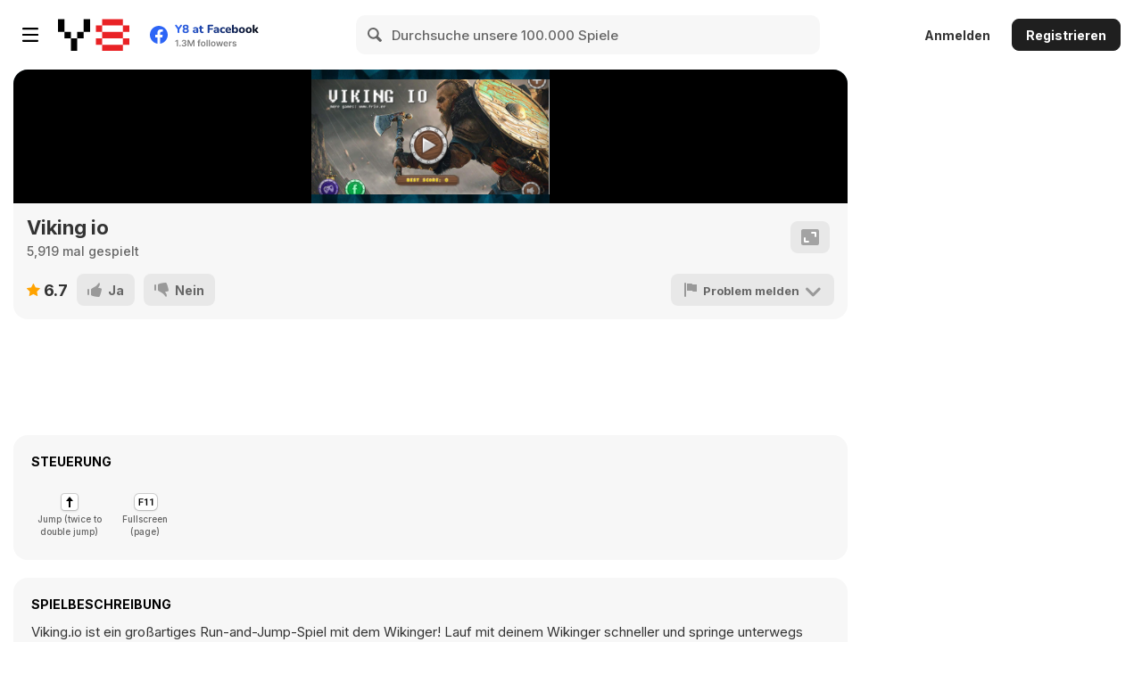

--- FILE ---
content_type: text/html; charset=UTF-8
request_url: https://html5.gamemonetize.co/i73egb6t8luubl6h6ljmacpi8dohga4w/?key=y8&value=default
body_size: 2196
content:
<!DOCTYPE html>
<html>
<head>
    <meta charset="UTF-8" />
	<meta http-equiv="X-UA-Compatible" content="IE=edge,chrome=1" />
	<title>Viking.io</title>
	
	<!-- Standardised web app manifest -->
	<link rel="manifest" href="appmanifest.json" />
	
	<!-- Allow fullscreen mode on iOS devices. (These are Apple specific meta tags.) -->
	<meta name="viewport" content="width=device-width, initial-scale=1.0, maximum-scale=1.0, minimum-scale=1.0, user-scalable=no, minimal-ui" />
	<meta name="apple-mobile-web-app-capable" content="yes" />
	<meta name="apple-mobile-web-app-status-bar-style" content="black" />
	<link rel="apple-touch-icon" sizes="256x256" href="icon-256.png" />
	<meta name="HandheldFriendly" content="true" />
	
	<!-- Chrome for Android web app tags -->
	<meta name="mobile-web-app-capable" content="yes" />
	<link rel="shortcut icon" sizes="256x256" href="icon-256.png" />

    <!-- All margins and padding must be zero for the canvas to fill the screen. -->
	<style type="text/css">
		* {
			padding: 0;
			margin: 0;
		}
		html, body {
			background: #000;
			color: #fff;
			overflow: hidden;
			touch-action: none;
			-ms-touch-action: none;
		}
		canvas {
			touch-action-delay: none;
			touch-action: none;
			-ms-touch-action: none;
		}
    </style>
	

</head> 
 
<body> 
	<div id="fb-root"></div>
	
	<script>
	// Issue a warning if trying to preview an exported project on disk.
	(function(){
		// Check for running exported on file protocol
		if (window.location.protocol.substr(0, 4) === "file")
		{
			alert("Exported games won't work until you upload them. (When running on the file:/// protocol, browsers block many features from working for security reasons.)");
		}
	})();
	</script>
	
	<!-- The canvas must be inside a div called c2canvasdiv -->
	<div id="c2canvasdiv">
	
		<!-- The canvas the project will render to.  If you change its ID, don't forget to change the
		ID the runtime looks for in the jQuery events above (ready() and cr_sizeCanvas()). -->
		<canvas id="c2canvas" width="1280" height="720">
			<!-- This text is displayed if the visitor's browser does not support HTML5.
			You can change it, but it is a good idea to link to a description of a browser
			and provide some links to download some popular HTML5-compatible browsers. -->
			<h1>Your browser does not appear to support HTML5.  Try upgrading your browser to the latest version.  <a href="http://www.whatbrowser.org">What is a browser?</a>
			<br/><br/><a href="http://www.microsoft.com/windows/internet-explorer/default.aspx">Microsoft Internet Explorer</a><br/>
			<a href="http://www.mozilla.com/firefox/">Mozilla Firefox</a><br/>
			<a href="https://www.google.com/chrome/">Google Chrome</a><br/>
			<a href="http://www.apple.com/safari/download/">Apple Safari</a></h1>
		</canvas>
		
	</div>
	
	<!-- Pages load faster with scripts at the bottom -->
	
	<!-- Construct 2 exported games require jQuery. -->
	<script src="jquery-3.4.1.min.js"></script>
<script type="text/javascript">
window.SDK_OPTIONS = {
gameId: "i73egb6t8luubl6h6ljmacpi8dohga4w",
onEvent: function (a) {
switch (a.name) {
case "SDK_GAME_PAUSE":
// pause game logic / mute audio
window.egret && window.egret.ticker.pause();
break;
case "SDK_GAME_START":
// advertisement done, resume game logic and unmute audio
window.egret && window.egret.ticker.resume();
break;
case "SDK_READY":
// when sdk is ready
break;
}
},
};
(function (a, b, c) {
var d = a.getElementsByTagName(b)[0];
a.getElementById(c) ||
((a = a.createElement(b)),
(a.id = c),
(a.src = "https://api.gamemonetize.com/sdk.js"),
d.parentNode.insertBefore(a, d));
})(document, "script", "gamemonetize-sdk");
setTimeout(function() {
sdk.showBanner();
}, 3000);
window.setInterval(function(){
sdk.showBanner();
}, 90000);
</script>


	
    <!-- The runtime script.  You can rename it, but don't forget to rename the reference here as well.
    This file will have been minified and obfuscated if you enabled "Minify script" during export. -->
	<script src="c2runtime.js"></script>

    <script>
		// Start the Construct 2 project running on window load.
		jQuery(document).ready(function ()
		{			
			// Create new runtime using the c2canvas
			cr_createRuntime("c2canvas");
		});
		
		// Pause and resume on page becoming visible/invisible
		function onVisibilityChanged() {
			if (document.hidden || document.mozHidden || document.webkitHidden || document.msHidden)
				cr_setSuspended(true);
			else
				cr_setSuspended(false);
		};
		
		document.addEventListener("visibilitychange", onVisibilityChanged, false);
		document.addEventListener("mozvisibilitychange", onVisibilityChanged, false);
		document.addEventListener("webkitvisibilitychange", onVisibilityChanged, false);
		document.addEventListener("msvisibilitychange", onVisibilityChanged, false);
		
		function OnRegisterSWError(e)
		{
			console.warn("Failed to register service worker: ", e);
		};
		
		// Runtime calls this global method when ready to start caching (i.e. after startup).
		// This registers the service worker which caches resources for offline support.
		window.C2_RegisterSW = function C2_RegisterSW()
		{
			if (!navigator.serviceWorker)
				return;		// no SW support, ignore call
			
			try {
				navigator.serviceWorker.register("sw.js", { scope: "./" })
				.then(function (reg)
				{
					console.log("Registered service worker on " + reg.scope);
				})
				.catch(OnRegisterSWError);
			}
			catch (e)
			{
				OnRegisterSWError(e);
			}
		};
    </script>
</body> 
</html> 

--- FILE ---
content_type: application/javascript
request_url: https://html5.gamemonetize.co/i73egb6t8luubl6h6ljmacpi8dohga4w/c2runtime.js
body_size: 140468
content:
// Generated by Construct 2, the HTML5 game and app creator :: https://www.construct.net
var cr = {};
cr.plugins_ = {};
cr.behaviors = {};
if (typeof Object.getPrototypeOf !== "function")
{
	if (typeof "test".__proto__ === "object")
	{
		Object.getPrototypeOf = function(object) {
			return object.__proto__;
		};
	}
	else
	{
		Object.getPrototypeOf = function(object) {
			return object.constructor.prototype;
		};
	}
}
(function(){
	cr.logexport = function (msg)
	{
		if (window.console && window.console.log)
			window.console.log(msg);
	};
	cr.logerror = function (msg)
	{
		if (window.console && window.console.error)
			window.console.error(msg);
	};
	cr.seal = function(x)
	{
		return x;
	};
	cr.freeze = function(x)
	{
		return x;
	};
	cr.is_undefined = function (x)
	{
		return typeof x === "undefined";
	};
	cr.is_number = function (x)
	{
		return typeof x === "number";
	};
	cr.is_string = function (x)
	{
		return typeof x === "string";
	};
	cr.isPOT = function (x)
	{
		return x > 0 && ((x - 1) & x) === 0;
	};
	cr.nextHighestPowerOfTwo = function(x) {
		--x;
		for (var i = 1; i < 32; i <<= 1) {
			x = x | x >> i;
		}
		return x + 1;
	}
	cr.abs = function (x)
	{
		return (x < 0 ? -x : x);
	};
	cr.max = function (a, b)
	{
		return (a > b ? a : b);
	};
	cr.min = function (a, b)
	{
		return (a < b ? a : b);
	};
	cr.PI = Math.PI;
	cr.round = function (x)
	{
		return (x + 0.5) | 0;
	};
	cr.floor = function (x)
	{
		if (x >= 0)
			return x | 0;
		else
			return (x | 0) - 1;		// correctly round down when negative
	};
	cr.ceil = function (x)
	{
		var f = x | 0;
		return (f === x ? f : f + 1);
	};
	function Vector2(x, y)
	{
		this.x = x;
		this.y = y;
		cr.seal(this);
	};
	Vector2.prototype.offset = function (px, py)
	{
		this.x += px;
		this.y += py;
		return this;
	};
	Vector2.prototype.mul = function (px, py)
	{
		this.x *= px;
		this.y *= py;
		return this;
	};
	cr.vector2 = Vector2;
	cr.segments_intersect = function(a1x, a1y, a2x, a2y, b1x, b1y, b2x, b2y)
	{
		var max_ax, min_ax, max_ay, min_ay, max_bx, min_bx, max_by, min_by;
		if (a1x < a2x)
		{
			min_ax = a1x;
			max_ax = a2x;
		}
		else
		{
			min_ax = a2x;
			max_ax = a1x;
		}
		if (b1x < b2x)
		{
			min_bx = b1x;
			max_bx = b2x;
		}
		else
		{
			min_bx = b2x;
			max_bx = b1x;
		}
		if (max_ax < min_bx || min_ax > max_bx)
			return false;
		if (a1y < a2y)
		{
			min_ay = a1y;
			max_ay = a2y;
		}
		else
		{
			min_ay = a2y;
			max_ay = a1y;
		}
		if (b1y < b2y)
		{
			min_by = b1y;
			max_by = b2y;
		}
		else
		{
			min_by = b2y;
			max_by = b1y;
		}
		if (max_ay < min_by || min_ay > max_by)
			return false;
		var dpx = b1x - a1x + b2x - a2x;
		var dpy = b1y - a1y + b2y - a2y;
		var qax = a2x - a1x;
		var qay = a2y - a1y;
		var qbx = b2x - b1x;
		var qby = b2y - b1y;
		var d = cr.abs(qay * qbx - qby * qax);
		var la = qbx * dpy - qby * dpx;
		if (cr.abs(la) > d)
			return false;
		var lb = qax * dpy - qay * dpx;
		return cr.abs(lb) <= d;
	};
	function Rect(left, top, right, bottom)
	{
		this.set(left, top, right, bottom);
		cr.seal(this);
	};
	Rect.prototype.set = function (left, top, right, bottom)
	{
		this.left = left;
		this.top = top;
		this.right = right;
		this.bottom = bottom;
	};
	Rect.prototype.copy = function (r)
	{
		this.left = r.left;
		this.top = r.top;
		this.right = r.right;
		this.bottom = r.bottom;
	};
	Rect.prototype.width = function ()
	{
		return this.right - this.left;
	};
	Rect.prototype.height = function ()
	{
		return this.bottom - this.top;
	};
	Rect.prototype.offset = function (px, py)
	{
		this.left += px;
		this.top += py;
		this.right += px;
		this.bottom += py;
		return this;
	};
	Rect.prototype.normalize = function ()
	{
		var temp = 0;
		if (this.left > this.right)
		{
			temp = this.left;
			this.left = this.right;
			this.right = temp;
		}
		if (this.top > this.bottom)
		{
			temp = this.top;
			this.top = this.bottom;
			this.bottom = temp;
		}
	};
	Rect.prototype.intersects_rect = function (rc)
	{
		return !(rc.right < this.left || rc.bottom < this.top || rc.left > this.right || rc.top > this.bottom);
	};
	Rect.prototype.intersects_rect_off = function (rc, ox, oy)
	{
		return !(rc.right + ox < this.left || rc.bottom + oy < this.top || rc.left + ox > this.right || rc.top + oy > this.bottom);
	};
	Rect.prototype.contains_pt = function (x, y)
	{
		return (x >= this.left && x <= this.right) && (y >= this.top && y <= this.bottom);
	};
	Rect.prototype.equals = function (r)
	{
		return this.left === r.left && this.top === r.top && this.right === r.right && this.bottom === r.bottom;
	};
	cr.rect = Rect;
	function Quad()
	{
		this.tlx = 0;
		this.tly = 0;
		this.trx = 0;
		this.try_ = 0;	// is a keyword otherwise!
		this.brx = 0;
		this.bry = 0;
		this.blx = 0;
		this.bly = 0;
		cr.seal(this);
	};
	Quad.prototype.set_from_rect = function (rc)
	{
		this.tlx = rc.left;
		this.tly = rc.top;
		this.trx = rc.right;
		this.try_ = rc.top;
		this.brx = rc.right;
		this.bry = rc.bottom;
		this.blx = rc.left;
		this.bly = rc.bottom;
	};
	Quad.prototype.set_from_rotated_rect = function (rc, a)
	{
		if (a === 0)
		{
			this.set_from_rect(rc);
		}
		else
		{
			var sin_a = Math.sin(a);
			var cos_a = Math.cos(a);
			var left_sin_a = rc.left * sin_a;
			var top_sin_a = rc.top * sin_a;
			var right_sin_a = rc.right * sin_a;
			var bottom_sin_a = rc.bottom * sin_a;
			var left_cos_a = rc.left * cos_a;
			var top_cos_a = rc.top * cos_a;
			var right_cos_a = rc.right * cos_a;
			var bottom_cos_a = rc.bottom * cos_a;
			this.tlx = left_cos_a - top_sin_a;
			this.tly = top_cos_a + left_sin_a;
			this.trx = right_cos_a - top_sin_a;
			this.try_ = top_cos_a + right_sin_a;
			this.brx = right_cos_a - bottom_sin_a;
			this.bry = bottom_cos_a + right_sin_a;
			this.blx = left_cos_a - bottom_sin_a;
			this.bly = bottom_cos_a + left_sin_a;
		}
	};
	Quad.prototype.offset = function (px, py)
	{
		this.tlx += px;
		this.tly += py;
		this.trx += px;
		this.try_ += py;
		this.brx += px;
		this.bry += py;
		this.blx += px;
		this.bly += py;
		return this;
	};
	var minresult = 0;
	var maxresult = 0;
	function minmax4(a, b, c, d)
	{
		if (a < b)
		{
			if (c < d)
			{
				if (a < c)
					minresult = a;
				else
					minresult = c;
				if (b > d)
					maxresult = b;
				else
					maxresult = d;
			}
			else
			{
				if (a < d)
					minresult = a;
				else
					minresult = d;
				if (b > c)
					maxresult = b;
				else
					maxresult = c;
			}
		}
		else
		{
			if (c < d)
			{
				if (b < c)
					minresult = b;
				else
					minresult = c;
				if (a > d)
					maxresult = a;
				else
					maxresult = d;
			}
			else
			{
				if (b < d)
					minresult = b;
				else
					minresult = d;
				if (a > c)
					maxresult = a;
				else
					maxresult = c;
			}
		}
	};
	Quad.prototype.bounding_box = function (rc)
	{
		minmax4(this.tlx, this.trx, this.brx, this.blx);
		rc.left = minresult;
		rc.right = maxresult;
		minmax4(this.tly, this.try_, this.bry, this.bly);
		rc.top = minresult;
		rc.bottom = maxresult;
	};
	Quad.prototype.contains_pt = function (x, y)
	{
		var tlx = this.tlx;
		var tly = this.tly;
		var v0x = this.trx - tlx;
		var v0y = this.try_ - tly;
		var v1x = this.brx - tlx;
		var v1y = this.bry - tly;
		var v2x = x - tlx;
		var v2y = y - tly;
		var dot00 = v0x * v0x + v0y * v0y
		var dot01 = v0x * v1x + v0y * v1y
		var dot02 = v0x * v2x + v0y * v2y
		var dot11 = v1x * v1x + v1y * v1y
		var dot12 = v1x * v2x + v1y * v2y
		var invDenom = 1.0 / (dot00 * dot11 - dot01 * dot01);
		var u = (dot11 * dot02 - dot01 * dot12) * invDenom;
		var v = (dot00 * dot12 - dot01 * dot02) * invDenom;
		if ((u >= 0.0) && (v > 0.0) && (u + v < 1))
			return true;
		v0x = this.blx - tlx;
		v0y = this.bly - tly;
		var dot00 = v0x * v0x + v0y * v0y
		var dot01 = v0x * v1x + v0y * v1y
		var dot02 = v0x * v2x + v0y * v2y
		invDenom = 1.0 / (dot00 * dot11 - dot01 * dot01);
		u = (dot11 * dot02 - dot01 * dot12) * invDenom;
		v = (dot00 * dot12 - dot01 * dot02) * invDenom;
		return (u >= 0.0) && (v > 0.0) && (u + v < 1);
	};
	Quad.prototype.at = function (i, xory)
	{
		if (xory)
		{
			switch (i)
			{
				case 0: return this.tlx;
				case 1: return this.trx;
				case 2: return this.brx;
				case 3: return this.blx;
				case 4: return this.tlx;
				default: return this.tlx;
			}
		}
		else
		{
			switch (i)
			{
				case 0: return this.tly;
				case 1: return this.try_;
				case 2: return this.bry;
				case 3: return this.bly;
				case 4: return this.tly;
				default: return this.tly;
			}
		}
	};
	Quad.prototype.midX = function ()
	{
		return (this.tlx + this.trx  + this.brx + this.blx) / 4;
	};
	Quad.prototype.midY = function ()
	{
		return (this.tly + this.try_ + this.bry + this.bly) / 4;
	};
	Quad.prototype.intersects_segment = function (x1, y1, x2, y2)
	{
		if (this.contains_pt(x1, y1) || this.contains_pt(x2, y2))
			return true;
		var a1x, a1y, a2x, a2y;
		var i;
		for (i = 0; i < 4; i++)
		{
			a1x = this.at(i, true);
			a1y = this.at(i, false);
			a2x = this.at(i + 1, true);
			a2y = this.at(i + 1, false);
			if (cr.segments_intersect(x1, y1, x2, y2, a1x, a1y, a2x, a2y))
				return true;
		}
		return false;
	};
	Quad.prototype.intersects_quad = function (rhs)
	{
		var midx = rhs.midX();
		var midy = rhs.midY();
		if (this.contains_pt(midx, midy))
			return true;
		midx = this.midX();
		midy = this.midY();
		if (rhs.contains_pt(midx, midy))
			return true;
		var a1x, a1y, a2x, a2y, b1x, b1y, b2x, b2y;
		var i, j;
		for (i = 0; i < 4; i++)
		{
			for (j = 0; j < 4; j++)
			{
				a1x = this.at(i, true);
				a1y = this.at(i, false);
				a2x = this.at(i + 1, true);
				a2y = this.at(i + 1, false);
				b1x = rhs.at(j, true);
				b1y = rhs.at(j, false);
				b2x = rhs.at(j + 1, true);
				b2y = rhs.at(j + 1, false);
				if (cr.segments_intersect(a1x, a1y, a2x, a2y, b1x, b1y, b2x, b2y))
					return true;
			}
		}
		return false;
	};
	cr.quad = Quad;
	cr.RGB = function (red, green, blue)
	{
		return Math.max(Math.min(red, 255), 0)
			 | (Math.max(Math.min(green, 255), 0) << 8)
			 | (Math.max(Math.min(blue, 255), 0) << 16);
	};
	cr.GetRValue = function (rgb)
	{
		return rgb & 0xFF;
	};
	cr.GetGValue = function (rgb)
	{
		return (rgb & 0xFF00) >> 8;
	};
	cr.GetBValue = function (rgb)
	{
		return (rgb & 0xFF0000) >> 16;
	};
	cr.shallowCopy = function (a, b, allowOverwrite)
	{
		var attr;
		for (attr in b)
		{
			if (b.hasOwnProperty(attr))
			{
;
				a[attr] = b[attr];
			}
		}
		return a;
	};
	cr.arrayRemove = function (arr, index)
	{
		var i, len;
		index = cr.floor(index);
		if (index < 0 || index >= arr.length)
			return;							// index out of bounds
		for (i = index, len = arr.length - 1; i < len; i++)
			arr[i] = arr[i + 1];
		cr.truncateArray(arr, len);
	};
	cr.truncateArray = function (arr, index)
	{
		arr.length = index;
	};
	cr.clearArray = function (arr)
	{
		cr.truncateArray(arr, 0);
	};
	cr.shallowAssignArray = function (dest, src)
	{
		cr.clearArray(dest);
		var i, len;
		for (i = 0, len = src.length; i < len; ++i)
			dest[i] = src[i];
	};
	cr.appendArray = function (a, b)
	{
		a.push.apply(a, b);
	};
	cr.fastIndexOf = function (arr, item)
	{
		var i, len;
		for (i = 0, len = arr.length; i < len; ++i)
		{
			if (arr[i] === item)
				return i;
		}
		return -1;
	};
	cr.arrayFindRemove = function (arr, item)
	{
		var index = cr.fastIndexOf(arr, item);
		if (index !== -1)
			cr.arrayRemove(arr, index);
	};
	cr.clamp = function(x, a, b)
	{
		if (x < a)
			return a;
		else if (x > b)
			return b;
		else
			return x;
	};
	cr.to_radians = function(x)
	{
		return x / (180.0 / cr.PI);
	};
	cr.to_degrees = function(x)
	{
		return x * (180.0 / cr.PI);
	};
	cr.clamp_angle_degrees = function (a)
	{
		a %= 360;       // now in (-360, 360) range
		if (a < 0)
			a += 360;   // now in [0, 360) range
		return a;
	};
	cr.clamp_angle = function (a)
	{
		a %= 2 * cr.PI;       // now in (-2pi, 2pi) range
		if (a < 0)
			a += 2 * cr.PI;   // now in [0, 2pi) range
		return a;
	};
	cr.to_clamped_degrees = function (x)
	{
		return cr.clamp_angle_degrees(cr.to_degrees(x));
	};
	cr.to_clamped_radians = function (x)
	{
		return cr.clamp_angle(cr.to_radians(x));
	};
	cr.angleTo = function(x1, y1, x2, y2)
	{
		var dx = x2 - x1;
        var dy = y2 - y1;
		return Math.atan2(dy, dx);
	};
	cr.angleDiff = function (a1, a2)
	{
		if (a1 === a2)
			return 0;
		var s1 = Math.sin(a1);
		var c1 = Math.cos(a1);
		var s2 = Math.sin(a2);
		var c2 = Math.cos(a2);
		var n = s1 * s2 + c1 * c2;
		if (n >= 1)
			return 0;
		if (n <= -1)
			return cr.PI;
		return Math.acos(n);
	};
	cr.angleRotate = function (start, end, step)
	{
		var ss = Math.sin(start);
		var cs = Math.cos(start);
		var se = Math.sin(end);
		var ce = Math.cos(end);
		if (Math.acos(ss * se + cs * ce) > step)
		{
			if (cs * se - ss * ce > 0)
				return cr.clamp_angle(start + step);
			else
				return cr.clamp_angle(start - step);
		}
		else
			return cr.clamp_angle(end);
	};
	cr.angleClockwise = function (a1, a2)
	{
		var s1 = Math.sin(a1);
		var c1 = Math.cos(a1);
		var s2 = Math.sin(a2);
		var c2 = Math.cos(a2);
		return c1 * s2 - s1 * c2 <= 0;
	};
	cr.rotatePtAround = function (px, py, a, ox, oy, getx)
	{
		if (a === 0)
			return getx ? px : py;
		var sin_a = Math.sin(a);
		var cos_a = Math.cos(a);
		px -= ox;
		py -= oy;
		var left_sin_a = px * sin_a;
		var top_sin_a = py * sin_a;
		var left_cos_a = px * cos_a;
		var top_cos_a = py * cos_a;
		px = left_cos_a - top_sin_a;
		py = top_cos_a + left_sin_a;
		px += ox;
		py += oy;
		return getx ? px : py;
	}
	cr.distanceTo = function(x1, y1, x2, y2)
	{
		var dx = x2 - x1;
        var dy = y2 - y1;
		return Math.sqrt(dx*dx + dy*dy);
	};
	cr.xor = function (x, y)
	{
		return !x !== !y;
	};
	cr.lerp = function (a, b, x)
	{
		return a + (b - a) * x;
	};
	cr.unlerp = function (a, b, c)
	{
		if (a === b)
			return 0;		// avoid divide by 0
		return (c - a) / (b - a);
	};
	cr.anglelerp = function (a, b, x)
	{
		var diff = cr.angleDiff(a, b);
		if (cr.angleClockwise(b, a))
		{
			return a + diff * x;
		}
		else
		{
			return a - diff * x;
		}
	};
	cr.qarp = function (a, b, c, x)
	{
		return cr.lerp(cr.lerp(a, b, x), cr.lerp(b, c, x), x);
	};
	cr.cubic = function (a, b, c, d, x)
	{
		return cr.lerp(cr.qarp(a, b, c, x), cr.qarp(b, c, d, x), x);
	};
	cr.cosp = function (a, b, x)
	{
		return (a + b + (a - b) * Math.cos(x * Math.PI)) / 2;
	};
	cr.hasAnyOwnProperty = function (o)
	{
		var p;
		for (p in o)
		{
			if (o.hasOwnProperty(p))
				return true;
		}
		return false;
	};
	cr.wipe = function (obj)
	{
		var p;
		for (p in obj)
		{
			if (obj.hasOwnProperty(p))
				delete obj[p];
		}
	};
	var startup_time = +(new Date());
	cr.performance_now = function()
	{
		if (typeof window["performance"] !== "undefined")
		{
			var winperf = window["performance"];
			if (typeof winperf.now !== "undefined")
				return winperf.now();
			else if (typeof winperf["webkitNow"] !== "undefined")
				return winperf["webkitNow"]();
			else if (typeof winperf["mozNow"] !== "undefined")
				return winperf["mozNow"]();
			else if (typeof winperf["msNow"] !== "undefined")
				return winperf["msNow"]();
		}
		return Date.now() - startup_time;
	};
	var isChrome = false;
	var isSafari = false;
	var isiOS = false;
	var isEjecta = false;
	if (typeof window !== "undefined")		// not c2 editor
	{
		isChrome = /chrome/i.test(navigator.userAgent) || /chromium/i.test(navigator.userAgent);
		isSafari = !isChrome && /safari/i.test(navigator.userAgent);
		isiOS = /(iphone|ipod|ipad)/i.test(navigator.userAgent);
		isEjecta = window["c2ejecta"];
	}
	var supports_set = ((!isSafari && !isEjecta && !isiOS) && (typeof Set !== "undefined" && typeof Set.prototype["forEach"] !== "undefined"));
	function ObjectSet_()
	{
		this.s = null;
		this.items = null;			// lazy allocated (hopefully results in better GC performance)
		this.item_count = 0;
		if (supports_set)
		{
			this.s = new Set();
		}
		this.values_cache = [];
		this.cache_valid = true;
		cr.seal(this);
	};
	ObjectSet_.prototype.contains = function (x)
	{
		if (this.isEmpty())
			return false;
		if (supports_set)
			return this.s["has"](x);
		else
			return (this.items && this.items.hasOwnProperty(x));
	};
	ObjectSet_.prototype.add = function (x)
	{
		if (supports_set)
		{
			if (!this.s["has"](x))
			{
				this.s["add"](x);
				this.cache_valid = false;
			}
		}
		else
		{
			var str = x.toString();
			var items = this.items;
			if (!items)
			{
				this.items = {};
				this.items[str] = x;
				this.item_count = 1;
				this.cache_valid = false;
			}
			else if (!items.hasOwnProperty(str))
			{
				items[str] = x;
				this.item_count++;
				this.cache_valid = false;
			}
		}
	};
	ObjectSet_.prototype.remove = function (x)
	{
		if (this.isEmpty())
			return;
		if (supports_set)
		{
			if (this.s["has"](x))
			{
				this.s["delete"](x);
				this.cache_valid = false;
			}
		}
		else if (this.items)
		{
			var str = x.toString();
			var items = this.items;
			if (items.hasOwnProperty(str))
			{
				delete items[str];
				this.item_count--;
				this.cache_valid = false;
			}
		}
	};
	ObjectSet_.prototype.clear = function (/*wipe_*/)
	{
		if (this.isEmpty())
			return;
		if (supports_set)
		{
			this.s["clear"]();			// best!
		}
		else
		{
				this.items = null;		// creates garbage; will lazy allocate on next add()
			this.item_count = 0;
		}
		cr.clearArray(this.values_cache);
		this.cache_valid = true;
	};
	ObjectSet_.prototype.isEmpty = function ()
	{
		return this.count() === 0;
	};
	ObjectSet_.prototype.count = function ()
	{
		if (supports_set)
			return this.s["size"];
		else
			return this.item_count;
	};
	var current_arr = null;
	var current_index = 0;
	function set_append_to_arr(x)
	{
		current_arr[current_index++] = x;
	};
	ObjectSet_.prototype.update_cache = function ()
	{
		if (this.cache_valid)
			return;
		if (supports_set)
		{
			cr.clearArray(this.values_cache);
			current_arr = this.values_cache;
			current_index = 0;
			this.s["forEach"](set_append_to_arr);
;
			current_arr = null;
			current_index = 0;
		}
		else
		{
			var values_cache = this.values_cache;
			cr.clearArray(values_cache);
			var p, n = 0, items = this.items;
			if (items)
			{
				for (p in items)
				{
					if (items.hasOwnProperty(p))
						values_cache[n++] = items[p];
				}
			}
;
		}
		this.cache_valid = true;
	};
	ObjectSet_.prototype.valuesRef = function ()
	{
		this.update_cache();
		return this.values_cache;
	};
	cr.ObjectSet = ObjectSet_;
	var tmpSet = new cr.ObjectSet();
	cr.removeArrayDuplicates = function (arr)
	{
		var i, len;
		for (i = 0, len = arr.length; i < len; ++i)
		{
			tmpSet.add(arr[i]);
		}
		cr.shallowAssignArray(arr, tmpSet.valuesRef());
		tmpSet.clear();
	};
	cr.arrayRemoveAllFromObjectSet = function (arr, remset)
	{
		if (supports_set)
			cr.arrayRemoveAll_set(arr, remset.s);
		else
			cr.arrayRemoveAll_arr(arr, remset.valuesRef());
	};
	cr.arrayRemoveAll_set = function (arr, s)
	{
		var i, j, len, item;
		for (i = 0, j = 0, len = arr.length; i < len; ++i)
		{
			item = arr[i];
			if (!s["has"](item))					// not an item to remove
				arr[j++] = item;					// keep it
		}
		cr.truncateArray(arr, j);
	};
	cr.arrayRemoveAll_arr = function (arr, rem)
	{
		var i, j, len, item;
		for (i = 0, j = 0, len = arr.length; i < len; ++i)
		{
			item = arr[i];
			if (cr.fastIndexOf(rem, item) === -1)	// not an item to remove
				arr[j++] = item;					// keep it
		}
		cr.truncateArray(arr, j);
	};
	function KahanAdder_()
	{
		this.c = 0;
        this.y = 0;
        this.t = 0;
        this.sum = 0;
		cr.seal(this);
	};
	KahanAdder_.prototype.add = function (v)
	{
		this.y = v - this.c;
	    this.t = this.sum + this.y;
	    this.c = (this.t - this.sum) - this.y;
	    this.sum = this.t;
	};
    KahanAdder_.prototype.reset = function ()
    {
        this.c = 0;
        this.y = 0;
        this.t = 0;
        this.sum = 0;
    };
	cr.KahanAdder = KahanAdder_;
	cr.regexp_escape = function(text)
	{
		return text.replace(/[-[\]{}()*+?.,\\^$|#\s]/g, "\\$&");
	};
	function CollisionPoly_(pts_array_)
	{
		this.pts_cache = [];
		this.bboxLeft = 0;
		this.bboxTop = 0;
		this.bboxRight = 0;
		this.bboxBottom = 0;
		this.convexpolys = null;		// for physics behavior to cache separated polys
		this.set_pts(pts_array_);
		cr.seal(this);
	};
	CollisionPoly_.prototype.set_pts = function(pts_array_)
	{
		this.pts_array = pts_array_;
		this.pts_count = pts_array_.length / 2;			// x, y, x, y... in array
		this.pts_cache.length = pts_array_.length;
		this.cache_width = -1;
		this.cache_height = -1;
		this.cache_angle = 0;
	};
	CollisionPoly_.prototype.is_empty = function()
	{
		return !this.pts_array.length;
	};
	CollisionPoly_.prototype.update_bbox = function ()
	{
		var myptscache = this.pts_cache;
		var bboxLeft_ = myptscache[0];
		var bboxRight_ = bboxLeft_;
		var bboxTop_ = myptscache[1];
		var bboxBottom_ = bboxTop_;
		var x, y, i = 1, i2, len = this.pts_count;
		for ( ; i < len; ++i)
		{
			i2 = i*2;
			x = myptscache[i2];
			y = myptscache[i2+1];
			if (x < bboxLeft_)
				bboxLeft_ = x;
			if (x > bboxRight_)
				bboxRight_ = x;
			if (y < bboxTop_)
				bboxTop_ = y;
			if (y > bboxBottom_)
				bboxBottom_ = y;
		}
		this.bboxLeft = bboxLeft_;
		this.bboxRight = bboxRight_;
		this.bboxTop = bboxTop_;
		this.bboxBottom = bboxBottom_;
	};
	CollisionPoly_.prototype.set_from_rect = function(rc, offx, offy)
	{
		this.pts_cache.length = 8;
		this.pts_count = 4;
		var myptscache = this.pts_cache;
		myptscache[0] = rc.left - offx;
		myptscache[1] = rc.top - offy;
		myptscache[2] = rc.right - offx;
		myptscache[3] = rc.top - offy;
		myptscache[4] = rc.right - offx;
		myptscache[5] = rc.bottom - offy;
		myptscache[6] = rc.left - offx;
		myptscache[7] = rc.bottom - offy;
		this.cache_width = rc.right - rc.left;
		this.cache_height = rc.bottom - rc.top;
		this.update_bbox();
	};
	CollisionPoly_.prototype.set_from_quad = function(q, offx, offy, w, h)
	{
		this.pts_cache.length = 8;
		this.pts_count = 4;
		var myptscache = this.pts_cache;
		myptscache[0] = q.tlx - offx;
		myptscache[1] = q.tly - offy;
		myptscache[2] = q.trx - offx;
		myptscache[3] = q.try_ - offy;
		myptscache[4] = q.brx - offx;
		myptscache[5] = q.bry - offy;
		myptscache[6] = q.blx - offx;
		myptscache[7] = q.bly - offy;
		this.cache_width = w;
		this.cache_height = h;
		this.update_bbox();
	};
	CollisionPoly_.prototype.set_from_poly = function (r)
	{
		this.pts_count = r.pts_count;
		cr.shallowAssignArray(this.pts_cache, r.pts_cache);
		this.bboxLeft = r.bboxLeft;
		this.bboxTop = r.bboxTop;
		this.bboxRight = r.bboxRight;
		this.bboxBottom = r.bboxBottom;
	};
	CollisionPoly_.prototype.cache_poly = function(w, h, a)
	{
		if (this.cache_width === w && this.cache_height === h && this.cache_angle === a)
			return;		// cache up-to-date
		this.cache_width = w;
		this.cache_height = h;
		this.cache_angle = a;
		var i, i2, i21, len, x, y;
		var sina = 0;
		var cosa = 1;
		var myptsarray = this.pts_array;
		var myptscache = this.pts_cache;
		if (a !== 0)
		{
			sina = Math.sin(a);
			cosa = Math.cos(a);
		}
		for (i = 0, len = this.pts_count; i < len; i++)
		{
			i2 = i*2;
			i21 = i2+1;
			x = myptsarray[i2] * w;
			y = myptsarray[i21] * h;
			myptscache[i2] = (x * cosa) - (y * sina);
			myptscache[i21] = (y * cosa) + (x * sina);
		}
		this.update_bbox();
	};
	CollisionPoly_.prototype.contains_pt = function (a2x, a2y)
	{
		var myptscache = this.pts_cache;
		if (a2x === myptscache[0] && a2y === myptscache[1])
			return true;
		var i, i2, imod, len = this.pts_count;
		var a1x = this.bboxLeft - 110;
		var a1y = this.bboxTop - 101;
		var a3x = this.bboxRight + 131
		var a3y = this.bboxBottom + 120;
		var b1x, b1y, b2x, b2y;
		var count1 = 0, count2 = 0;
		for (i = 0; i < len; i++)
		{
			i2 = i*2;
			imod = ((i+1)%len)*2;
			b1x = myptscache[i2];
			b1y = myptscache[i2+1];
			b2x = myptscache[imod];
			b2y = myptscache[imod+1];
			if (cr.segments_intersect(a1x, a1y, a2x, a2y, b1x, b1y, b2x, b2y))
				count1++;
			if (cr.segments_intersect(a3x, a3y, a2x, a2y, b1x, b1y, b2x, b2y))
				count2++;
		}
		return (count1 % 2 === 1) || (count2 % 2 === 1);
	};
	CollisionPoly_.prototype.intersects_poly = function (rhs, offx, offy)
	{
		var rhspts = rhs.pts_cache;
		var mypts = this.pts_cache;
		if (this.contains_pt(rhspts[0] + offx, rhspts[1] + offy))
			return true;
		if (rhs.contains_pt(mypts[0] - offx, mypts[1] - offy))
			return true;
		var i, i2, imod, leni, j, j2, jmod, lenj;
		var a1x, a1y, a2x, a2y, b1x, b1y, b2x, b2y;
		for (i = 0, leni = this.pts_count; i < leni; i++)
		{
			i2 = i*2;
			imod = ((i+1)%leni)*2;
			a1x = mypts[i2];
			a1y = mypts[i2+1];
			a2x = mypts[imod];
			a2y = mypts[imod+1];
			for (j = 0, lenj = rhs.pts_count; j < lenj; j++)
			{
				j2 = j*2;
				jmod = ((j+1)%lenj)*2;
				b1x = rhspts[j2] + offx;
				b1y = rhspts[j2+1] + offy;
				b2x = rhspts[jmod] + offx;
				b2y = rhspts[jmod+1] + offy;
				if (cr.segments_intersect(a1x, a1y, a2x, a2y, b1x, b1y, b2x, b2y))
					return true;
			}
		}
		return false;
	};
	CollisionPoly_.prototype.intersects_segment = function (offx, offy, x1, y1, x2, y2)
	{
		var mypts = this.pts_cache;
		if (this.contains_pt(x1 - offx, y1 - offy))
			return true;
		var i, leni, i2, imod;
		var a1x, a1y, a2x, a2y;
		for (i = 0, leni = this.pts_count; i < leni; i++)
		{
			i2 = i*2;
			imod = ((i+1)%leni)*2;
			a1x = mypts[i2] + offx;
			a1y = mypts[i2+1] + offy;
			a2x = mypts[imod] + offx;
			a2y = mypts[imod+1] + offy;
			if (cr.segments_intersect(x1, y1, x2, y2, a1x, a1y, a2x, a2y))
				return true;
		}
		return false;
	};
	CollisionPoly_.prototype.mirror = function (px)
	{
		var i, leni, i2;
		for (i = 0, leni = this.pts_count; i < leni; ++i)
		{
			i2 = i*2;
			this.pts_cache[i2] = px * 2 - this.pts_cache[i2];
		}
	};
	CollisionPoly_.prototype.flip = function (py)
	{
		var i, leni, i21;
		for (i = 0, leni = this.pts_count; i < leni; ++i)
		{
			i21 = i*2+1;
			this.pts_cache[i21] = py * 2 - this.pts_cache[i21];
		}
	};
	CollisionPoly_.prototype.diag = function ()
	{
		var i, leni, i2, i21, temp;
		for (i = 0, leni = this.pts_count; i < leni; ++i)
		{
			i2 = i*2;
			i21 = i2+1;
			temp = this.pts_cache[i2];
			this.pts_cache[i2] = this.pts_cache[i21];
			this.pts_cache[i21] = temp;
		}
	};
	cr.CollisionPoly = CollisionPoly_;
	function SparseGrid_(cellwidth_, cellheight_)
	{
		this.cellwidth = cellwidth_;
		this.cellheight = cellheight_;
		this.cells = {};
	};
	SparseGrid_.prototype.totalCellCount = 0;
	SparseGrid_.prototype.getCell = function (x_, y_, create_if_missing)
	{
		var ret;
		var col = this.cells[x_];
		if (!col)
		{
			if (create_if_missing)
			{
				ret = allocGridCell(this, x_, y_);
				this.cells[x_] = {};
				this.cells[x_][y_] = ret;
				return ret;
			}
			else
				return null;
		}
		ret = col[y_];
		if (ret)
			return ret;
		else if (create_if_missing)
		{
			ret = allocGridCell(this, x_, y_);
			this.cells[x_][y_] = ret;
			return ret;
		}
		else
			return null;
	};
	SparseGrid_.prototype.XToCell = function (x_)
	{
		return cr.floor(x_ / this.cellwidth);
	};
	SparseGrid_.prototype.YToCell = function (y_)
	{
		return cr.floor(y_ / this.cellheight);
	};
	SparseGrid_.prototype.update = function (inst, oldrange, newrange)
	{
		var x, lenx, y, leny, cell;
		if (oldrange)
		{
			for (x = oldrange.left, lenx = oldrange.right; x <= lenx; ++x)
			{
				for (y = oldrange.top, leny = oldrange.bottom; y <= leny; ++y)
				{
					if (newrange && newrange.contains_pt(x, y))
						continue;	// is still in this cell
					cell = this.getCell(x, y, false);	// don't create if missing
					if (!cell)
						continue;	// cell does not exist yet
					cell.remove(inst);
					if (cell.isEmpty())
					{
						freeGridCell(cell);
						this.cells[x][y] = null;
					}
				}
			}
		}
		if (newrange)
		{
			for (x = newrange.left, lenx = newrange.right; x <= lenx; ++x)
			{
				for (y = newrange.top, leny = newrange.bottom; y <= leny; ++y)
				{
					if (oldrange && oldrange.contains_pt(x, y))
						continue;	// is still in this cell
					this.getCell(x, y, true).insert(inst);
				}
			}
		}
	};
	SparseGrid_.prototype.queryRange = function (rc, result)
	{
		var x, lenx, ystart, y, leny, cell;
		x = this.XToCell(rc.left);
		ystart = this.YToCell(rc.top);
		lenx = this.XToCell(rc.right);
		leny = this.YToCell(rc.bottom);
		for ( ; x <= lenx; ++x)
		{
			for (y = ystart; y <= leny; ++y)
			{
				cell = this.getCell(x, y, false);
				if (!cell)
					continue;
				cell.dump(result);
			}
		}
	};
	cr.SparseGrid = SparseGrid_;
	function RenderGrid_(cellwidth_, cellheight_)
	{
		this.cellwidth = cellwidth_;
		this.cellheight = cellheight_;
		this.cells = {};
	};
	RenderGrid_.prototype.totalCellCount = 0;
	RenderGrid_.prototype.getCell = function (x_, y_, create_if_missing)
	{
		var ret;
		var col = this.cells[x_];
		if (!col)
		{
			if (create_if_missing)
			{
				ret = allocRenderCell(this, x_, y_);
				this.cells[x_] = {};
				this.cells[x_][y_] = ret;
				return ret;
			}
			else
				return null;
		}
		ret = col[y_];
		if (ret)
			return ret;
		else if (create_if_missing)
		{
			ret = allocRenderCell(this, x_, y_);
			this.cells[x_][y_] = ret;
			return ret;
		}
		else
			return null;
	};
	RenderGrid_.prototype.XToCell = function (x_)
	{
		return cr.floor(x_ / this.cellwidth);
	};
	RenderGrid_.prototype.YToCell = function (y_)
	{
		return cr.floor(y_ / this.cellheight);
	};
	RenderGrid_.prototype.update = function (inst, oldrange, newrange)
	{
		var x, lenx, y, leny, cell;
		if (oldrange)
		{
			for (x = oldrange.left, lenx = oldrange.right; x <= lenx; ++x)
			{
				for (y = oldrange.top, leny = oldrange.bottom; y <= leny; ++y)
				{
					if (newrange && newrange.contains_pt(x, y))
						continue;	// is still in this cell
					cell = this.getCell(x, y, false);	// don't create if missing
					if (!cell)
						continue;	// cell does not exist yet
					cell.remove(inst);
					if (cell.isEmpty())
					{
						freeRenderCell(cell);
						this.cells[x][y] = null;
					}
				}
			}
		}
		if (newrange)
		{
			for (x = newrange.left, lenx = newrange.right; x <= lenx; ++x)
			{
				for (y = newrange.top, leny = newrange.bottom; y <= leny; ++y)
				{
					if (oldrange && oldrange.contains_pt(x, y))
						continue;	// is still in this cell
					this.getCell(x, y, true).insert(inst);
				}
			}
		}
	};
	RenderGrid_.prototype.queryRange = function (left, top, right, bottom, result)
	{
		var x, lenx, ystart, y, leny, cell;
		x = this.XToCell(left);
		ystart = this.YToCell(top);
		lenx = this.XToCell(right);
		leny = this.YToCell(bottom);
		for ( ; x <= lenx; ++x)
		{
			for (y = ystart; y <= leny; ++y)
			{
				cell = this.getCell(x, y, false);
				if (!cell)
					continue;
				cell.dump(result);
			}
		}
	};
	RenderGrid_.prototype.markRangeChanged = function (rc)
	{
		var x, lenx, ystart, y, leny, cell;
		x = rc.left;
		ystart = rc.top;
		lenx = rc.right;
		leny = rc.bottom;
		for ( ; x <= lenx; ++x)
		{
			for (y = ystart; y <= leny; ++y)
			{
				cell = this.getCell(x, y, false);
				if (!cell)
					continue;
				cell.is_sorted = false;
			}
		}
	};
	cr.RenderGrid = RenderGrid_;
	var gridcellcache = [];
	function allocGridCell(grid_, x_, y_)
	{
		var ret;
		SparseGrid_.prototype.totalCellCount++;
		if (gridcellcache.length)
		{
			ret = gridcellcache.pop();
			ret.grid = grid_;
			ret.x = x_;
			ret.y = y_;
			return ret;
		}
		else
			return new cr.GridCell(grid_, x_, y_);
	};
	function freeGridCell(c)
	{
		SparseGrid_.prototype.totalCellCount--;
		c.objects.clear();
		if (gridcellcache.length < 1000)
			gridcellcache.push(c);
	};
	function GridCell_(grid_, x_, y_)
	{
		this.grid = grid_;
		this.x = x_;
		this.y = y_;
		this.objects = new cr.ObjectSet();
	};
	GridCell_.prototype.isEmpty = function ()
	{
		return this.objects.isEmpty();
	};
	GridCell_.prototype.insert = function (inst)
	{
		this.objects.add(inst);
	};
	GridCell_.prototype.remove = function (inst)
	{
		this.objects.remove(inst);
	};
	GridCell_.prototype.dump = function (result)
	{
		cr.appendArray(result, this.objects.valuesRef());
	};
	cr.GridCell = GridCell_;
	var rendercellcache = [];
	function allocRenderCell(grid_, x_, y_)
	{
		var ret;
		RenderGrid_.prototype.totalCellCount++;
		if (rendercellcache.length)
		{
			ret = rendercellcache.pop();
			ret.grid = grid_;
			ret.x = x_;
			ret.y = y_;
			return ret;
		}
		else
			return new cr.RenderCell(grid_, x_, y_);
	};
	function freeRenderCell(c)
	{
		RenderGrid_.prototype.totalCellCount--;
		c.reset();
		if (rendercellcache.length < 1000)
			rendercellcache.push(c);
	};
	function RenderCell_(grid_, x_, y_)
	{
		this.grid = grid_;
		this.x = x_;
		this.y = y_;
		this.objects = [];		// array which needs to be sorted by Z order
		this.is_sorted = true;	// whether array is in correct sort order or not
		this.pending_removal = new cr.ObjectSet();
		this.any_pending_removal = false;
	};
	RenderCell_.prototype.isEmpty = function ()
	{
		if (!this.objects.length)
		{
;
;
			return true;
		}
		if (this.objects.length > this.pending_removal.count())
			return false;
;
		this.flush_pending();		// takes fast path and just resets state
		return true;
	};
	RenderCell_.prototype.insert = function (inst)
	{
		if (this.pending_removal.contains(inst))
		{
			this.pending_removal.remove(inst);
			if (this.pending_removal.isEmpty())
				this.any_pending_removal = false;
			return;
		}
		if (this.objects.length)
		{
			var top = this.objects[this.objects.length - 1];
			if (top.get_zindex() > inst.get_zindex())
				this.is_sorted = false;		// 'inst' should be somewhere beneath 'top'
			this.objects.push(inst);
		}
		else
		{
			this.objects.push(inst);
			this.is_sorted = true;
		}
;
	};
	RenderCell_.prototype.remove = function (inst)
	{
		this.pending_removal.add(inst);
		this.any_pending_removal = true;
		if (this.pending_removal.count() >= 30)
			this.flush_pending();
	};
	RenderCell_.prototype.flush_pending = function ()
	{
;
		if (!this.any_pending_removal)
			return;		// not changed
		if (this.pending_removal.count() === this.objects.length)
		{
			this.reset();
			return;
		}
		cr.arrayRemoveAllFromObjectSet(this.objects, this.pending_removal);
		this.pending_removal.clear();
		this.any_pending_removal = false;
	};
	function sortByInstanceZIndex(a, b)
	{
		return a.zindex - b.zindex;
	};
	RenderCell_.prototype.ensure_sorted = function ()
	{
		if (this.is_sorted)
			return;		// already sorted
		this.objects.sort(sortByInstanceZIndex);
		this.is_sorted = true;
	};
	RenderCell_.prototype.reset = function ()
	{
		cr.clearArray(this.objects);
		this.is_sorted = true;
		this.pending_removal.clear();
		this.any_pending_removal = false;
	};
	RenderCell_.prototype.dump = function (result)
	{
		this.flush_pending();
		this.ensure_sorted();
		if (this.objects.length)
			result.push(this.objects);
	};
	cr.RenderCell = RenderCell_;
	var fxNames = [ "lighter",
					"xor",
					"copy",
					"destination-over",
					"source-in",
					"destination-in",
					"source-out",
					"destination-out",
					"source-atop",
					"destination-atop"];
	cr.effectToCompositeOp = function(effect)
	{
		if (effect <= 0 || effect >= 11)
			return "source-over";
		return fxNames[effect - 1];	// not including "none" so offset by 1
	};
	cr.setGLBlend = function(this_, effect, gl)
	{
		if (!gl)
			return;
		this_.srcBlend = gl.ONE;
		this_.destBlend = gl.ONE_MINUS_SRC_ALPHA;
		switch (effect) {
		case 1:		// lighter (additive)
			this_.srcBlend = gl.ONE;
			this_.destBlend = gl.ONE;
			break;
		case 2:		// xor
			break;	// todo
		case 3:		// copy
			this_.srcBlend = gl.ONE;
			this_.destBlend = gl.ZERO;
			break;
		case 4:		// destination-over
			this_.srcBlend = gl.ONE_MINUS_DST_ALPHA;
			this_.destBlend = gl.ONE;
			break;
		case 5:		// source-in
			this_.srcBlend = gl.DST_ALPHA;
			this_.destBlend = gl.ZERO;
			break;
		case 6:		// destination-in
			this_.srcBlend = gl.ZERO;
			this_.destBlend = gl.SRC_ALPHA;
			break;
		case 7:		// source-out
			this_.srcBlend = gl.ONE_MINUS_DST_ALPHA;
			this_.destBlend = gl.ZERO;
			break;
		case 8:		// destination-out
			this_.srcBlend = gl.ZERO;
			this_.destBlend = gl.ONE_MINUS_SRC_ALPHA;
			break;
		case 9:		// source-atop
			this_.srcBlend = gl.DST_ALPHA;
			this_.destBlend = gl.ONE_MINUS_SRC_ALPHA;
			break;
		case 10:	// destination-atop
			this_.srcBlend = gl.ONE_MINUS_DST_ALPHA;
			this_.destBlend = gl.SRC_ALPHA;
			break;
		}
	};
	cr.round6dp = function (x)
	{
		return Math.round(x * 1000000) / 1000000;
	};
	/*
	var localeCompare_options = {
		"usage": "search",
		"sensitivity": "accent"
	};
	var has_localeCompare = !!"a".localeCompare;
	var localeCompare_works1 = (has_localeCompare && "a".localeCompare("A", undefined, localeCompare_options) === 0);
	var localeCompare_works2 = (has_localeCompare && "a".localeCompare("á", undefined, localeCompare_options) !== 0);
	var supports_localeCompare = (has_localeCompare && localeCompare_works1 && localeCompare_works2);
	*/
	cr.equals_nocase = function (a, b)
	{
		if (typeof a !== "string" || typeof b !== "string")
			return false;
		if (a.length !== b.length)
			return false;
		if (a === b)
			return true;
		/*
		if (supports_localeCompare)
		{
			return (a.localeCompare(b, undefined, localeCompare_options) === 0);
		}
		else
		{
		*/
			return a.toLowerCase() === b.toLowerCase();
	};
	cr.isCanvasInputEvent = function (e)
	{
		var target = e.target;
		if (!target)
			return true;
		if (target === document || target === window)
			return true;
		if (document && document.body && target === document.body)
			return true;
		if (cr.equals_nocase(target.tagName, "canvas"))
			return true;
		return false;
	};
}());
var MatrixArray=typeof Float32Array!=="undefined"?Float32Array:Array,glMatrixArrayType=MatrixArray,vec3={},mat3={},mat4={},quat4={};vec3.create=function(a){var b=new MatrixArray(3);a&&(b[0]=a[0],b[1]=a[1],b[2]=a[2]);return b};vec3.set=function(a,b){b[0]=a[0];b[1]=a[1];b[2]=a[2];return b};vec3.add=function(a,b,c){if(!c||a===c)return a[0]+=b[0],a[1]+=b[1],a[2]+=b[2],a;c[0]=a[0]+b[0];c[1]=a[1]+b[1];c[2]=a[2]+b[2];return c};
vec3.subtract=function(a,b,c){if(!c||a===c)return a[0]-=b[0],a[1]-=b[1],a[2]-=b[2],a;c[0]=a[0]-b[0];c[1]=a[1]-b[1];c[2]=a[2]-b[2];return c};vec3.negate=function(a,b){b||(b=a);b[0]=-a[0];b[1]=-a[1];b[2]=-a[2];return b};vec3.scale=function(a,b,c){if(!c||a===c)return a[0]*=b,a[1]*=b,a[2]*=b,a;c[0]=a[0]*b;c[1]=a[1]*b;c[2]=a[2]*b;return c};
vec3.normalize=function(a,b){b||(b=a);var c=a[0],d=a[1],e=a[2],g=Math.sqrt(c*c+d*d+e*e);if(g){if(g===1)return b[0]=c,b[1]=d,b[2]=e,b}else return b[0]=0,b[1]=0,b[2]=0,b;g=1/g;b[0]=c*g;b[1]=d*g;b[2]=e*g;return b};vec3.cross=function(a,b,c){c||(c=a);var d=a[0],e=a[1],a=a[2],g=b[0],f=b[1],b=b[2];c[0]=e*b-a*f;c[1]=a*g-d*b;c[2]=d*f-e*g;return c};vec3.length=function(a){var b=a[0],c=a[1],a=a[2];return Math.sqrt(b*b+c*c+a*a)};vec3.dot=function(a,b){return a[0]*b[0]+a[1]*b[1]+a[2]*b[2]};
vec3.direction=function(a,b,c){c||(c=a);var d=a[0]-b[0],e=a[1]-b[1],a=a[2]-b[2],b=Math.sqrt(d*d+e*e+a*a);if(!b)return c[0]=0,c[1]=0,c[2]=0,c;b=1/b;c[0]=d*b;c[1]=e*b;c[2]=a*b;return c};vec3.lerp=function(a,b,c,d){d||(d=a);d[0]=a[0]+c*(b[0]-a[0]);d[1]=a[1]+c*(b[1]-a[1]);d[2]=a[2]+c*(b[2]-a[2]);return d};vec3.str=function(a){return"["+a[0]+", "+a[1]+", "+a[2]+"]"};
mat3.create=function(a){var b=new MatrixArray(9);a&&(b[0]=a[0],b[1]=a[1],b[2]=a[2],b[3]=a[3],b[4]=a[4],b[5]=a[5],b[6]=a[6],b[7]=a[7],b[8]=a[8]);return b};mat3.set=function(a,b){b[0]=a[0];b[1]=a[1];b[2]=a[2];b[3]=a[3];b[4]=a[4];b[5]=a[5];b[6]=a[6];b[7]=a[7];b[8]=a[8];return b};mat3.identity=function(a){a[0]=1;a[1]=0;a[2]=0;a[3]=0;a[4]=1;a[5]=0;a[6]=0;a[7]=0;a[8]=1;return a};
mat3.transpose=function(a,b){if(!b||a===b){var c=a[1],d=a[2],e=a[5];a[1]=a[3];a[2]=a[6];a[3]=c;a[5]=a[7];a[6]=d;a[7]=e;return a}b[0]=a[0];b[1]=a[3];b[2]=a[6];b[3]=a[1];b[4]=a[4];b[5]=a[7];b[6]=a[2];b[7]=a[5];b[8]=a[8];return b};mat3.toMat4=function(a,b){b||(b=mat4.create());b[15]=1;b[14]=0;b[13]=0;b[12]=0;b[11]=0;b[10]=a[8];b[9]=a[7];b[8]=a[6];b[7]=0;b[6]=a[5];b[5]=a[4];b[4]=a[3];b[3]=0;b[2]=a[2];b[1]=a[1];b[0]=a[0];return b};
mat3.str=function(a){return"["+a[0]+", "+a[1]+", "+a[2]+", "+a[3]+", "+a[4]+", "+a[5]+", "+a[6]+", "+a[7]+", "+a[8]+"]"};mat4.create=function(a){var b=new MatrixArray(16);a&&(b[0]=a[0],b[1]=a[1],b[2]=a[2],b[3]=a[3],b[4]=a[4],b[5]=a[5],b[6]=a[6],b[7]=a[7],b[8]=a[8],b[9]=a[9],b[10]=a[10],b[11]=a[11],b[12]=a[12],b[13]=a[13],b[14]=a[14],b[15]=a[15]);return b};
mat4.set=function(a,b){b[0]=a[0];b[1]=a[1];b[2]=a[2];b[3]=a[3];b[4]=a[4];b[5]=a[5];b[6]=a[6];b[7]=a[7];b[8]=a[8];b[9]=a[9];b[10]=a[10];b[11]=a[11];b[12]=a[12];b[13]=a[13];b[14]=a[14];b[15]=a[15];return b};mat4.identity=function(a){a[0]=1;a[1]=0;a[2]=0;a[3]=0;a[4]=0;a[5]=1;a[6]=0;a[7]=0;a[8]=0;a[9]=0;a[10]=1;a[11]=0;a[12]=0;a[13]=0;a[14]=0;a[15]=1;return a};
mat4.transpose=function(a,b){if(!b||a===b){var c=a[1],d=a[2],e=a[3],g=a[6],f=a[7],h=a[11];a[1]=a[4];a[2]=a[8];a[3]=a[12];a[4]=c;a[6]=a[9];a[7]=a[13];a[8]=d;a[9]=g;a[11]=a[14];a[12]=e;a[13]=f;a[14]=h;return a}b[0]=a[0];b[1]=a[4];b[2]=a[8];b[3]=a[12];b[4]=a[1];b[5]=a[5];b[6]=a[9];b[7]=a[13];b[8]=a[2];b[9]=a[6];b[10]=a[10];b[11]=a[14];b[12]=a[3];b[13]=a[7];b[14]=a[11];b[15]=a[15];return b};
mat4.determinant=function(a){var b=a[0],c=a[1],d=a[2],e=a[3],g=a[4],f=a[5],h=a[6],i=a[7],j=a[8],k=a[9],l=a[10],n=a[11],o=a[12],m=a[13],p=a[14],a=a[15];return o*k*h*e-j*m*h*e-o*f*l*e+g*m*l*e+j*f*p*e-g*k*p*e-o*k*d*i+j*m*d*i+o*c*l*i-b*m*l*i-j*c*p*i+b*k*p*i+o*f*d*n-g*m*d*n-o*c*h*n+b*m*h*n+g*c*p*n-b*f*p*n-j*f*d*a+g*k*d*a+j*c*h*a-b*k*h*a-g*c*l*a+b*f*l*a};
mat4.inverse=function(a,b){b||(b=a);var c=a[0],d=a[1],e=a[2],g=a[3],f=a[4],h=a[5],i=a[6],j=a[7],k=a[8],l=a[9],n=a[10],o=a[11],m=a[12],p=a[13],r=a[14],s=a[15],A=c*h-d*f,B=c*i-e*f,t=c*j-g*f,u=d*i-e*h,v=d*j-g*h,w=e*j-g*i,x=k*p-l*m,y=k*r-n*m,z=k*s-o*m,C=l*r-n*p,D=l*s-o*p,E=n*s-o*r,q=1/(A*E-B*D+t*C+u*z-v*y+w*x);b[0]=(h*E-i*D+j*C)*q;b[1]=(-d*E+e*D-g*C)*q;b[2]=(p*w-r*v+s*u)*q;b[3]=(-l*w+n*v-o*u)*q;b[4]=(-f*E+i*z-j*y)*q;b[5]=(c*E-e*z+g*y)*q;b[6]=(-m*w+r*t-s*B)*q;b[7]=(k*w-n*t+o*B)*q;b[8]=(f*D-h*z+j*x)*q;
b[9]=(-c*D+d*z-g*x)*q;b[10]=(m*v-p*t+s*A)*q;b[11]=(-k*v+l*t-o*A)*q;b[12]=(-f*C+h*y-i*x)*q;b[13]=(c*C-d*y+e*x)*q;b[14]=(-m*u+p*B-r*A)*q;b[15]=(k*u-l*B+n*A)*q;return b};mat4.toRotationMat=function(a,b){b||(b=mat4.create());b[0]=a[0];b[1]=a[1];b[2]=a[2];b[3]=a[3];b[4]=a[4];b[5]=a[5];b[6]=a[6];b[7]=a[7];b[8]=a[8];b[9]=a[9];b[10]=a[10];b[11]=a[11];b[12]=0;b[13]=0;b[14]=0;b[15]=1;return b};
mat4.toMat3=function(a,b){b||(b=mat3.create());b[0]=a[0];b[1]=a[1];b[2]=a[2];b[3]=a[4];b[4]=a[5];b[5]=a[6];b[6]=a[8];b[7]=a[9];b[8]=a[10];return b};mat4.toInverseMat3=function(a,b){var c=a[0],d=a[1],e=a[2],g=a[4],f=a[5],h=a[6],i=a[8],j=a[9],k=a[10],l=k*f-h*j,n=-k*g+h*i,o=j*g-f*i,m=c*l+d*n+e*o;if(!m)return null;m=1/m;b||(b=mat3.create());b[0]=l*m;b[1]=(-k*d+e*j)*m;b[2]=(h*d-e*f)*m;b[3]=n*m;b[4]=(k*c-e*i)*m;b[5]=(-h*c+e*g)*m;b[6]=o*m;b[7]=(-j*c+d*i)*m;b[8]=(f*c-d*g)*m;return b};
mat4.multiply=function(a,b,c){c||(c=a);var d=a[0],e=a[1],g=a[2],f=a[3],h=a[4],i=a[5],j=a[6],k=a[7],l=a[8],n=a[9],o=a[10],m=a[11],p=a[12],r=a[13],s=a[14],a=a[15],A=b[0],B=b[1],t=b[2],u=b[3],v=b[4],w=b[5],x=b[6],y=b[7],z=b[8],C=b[9],D=b[10],E=b[11],q=b[12],F=b[13],G=b[14],b=b[15];c[0]=A*d+B*h+t*l+u*p;c[1]=A*e+B*i+t*n+u*r;c[2]=A*g+B*j+t*o+u*s;c[3]=A*f+B*k+t*m+u*a;c[4]=v*d+w*h+x*l+y*p;c[5]=v*e+w*i+x*n+y*r;c[6]=v*g+w*j+x*o+y*s;c[7]=v*f+w*k+x*m+y*a;c[8]=z*d+C*h+D*l+E*p;c[9]=z*e+C*i+D*n+E*r;c[10]=z*g+C*
j+D*o+E*s;c[11]=z*f+C*k+D*m+E*a;c[12]=q*d+F*h+G*l+b*p;c[13]=q*e+F*i+G*n+b*r;c[14]=q*g+F*j+G*o+b*s;c[15]=q*f+F*k+G*m+b*a;return c};mat4.multiplyVec3=function(a,b,c){c||(c=b);var d=b[0],e=b[1],b=b[2];c[0]=a[0]*d+a[4]*e+a[8]*b+a[12];c[1]=a[1]*d+a[5]*e+a[9]*b+a[13];c[2]=a[2]*d+a[6]*e+a[10]*b+a[14];return c};
mat4.multiplyVec4=function(a,b,c){c||(c=b);var d=b[0],e=b[1],g=b[2],b=b[3];c[0]=a[0]*d+a[4]*e+a[8]*g+a[12]*b;c[1]=a[1]*d+a[5]*e+a[9]*g+a[13]*b;c[2]=a[2]*d+a[6]*e+a[10]*g+a[14]*b;c[3]=a[3]*d+a[7]*e+a[11]*g+a[15]*b;return c};
mat4.translate=function(a,b,c){var d=b[0],e=b[1],b=b[2],g,f,h,i,j,k,l,n,o,m,p,r;if(!c||a===c)return a[12]=a[0]*d+a[4]*e+a[8]*b+a[12],a[13]=a[1]*d+a[5]*e+a[9]*b+a[13],a[14]=a[2]*d+a[6]*e+a[10]*b+a[14],a[15]=a[3]*d+a[7]*e+a[11]*b+a[15],a;g=a[0];f=a[1];h=a[2];i=a[3];j=a[4];k=a[5];l=a[6];n=a[7];o=a[8];m=a[9];p=a[10];r=a[11];c[0]=g;c[1]=f;c[2]=h;c[3]=i;c[4]=j;c[5]=k;c[6]=l;c[7]=n;c[8]=o;c[9]=m;c[10]=p;c[11]=r;c[12]=g*d+j*e+o*b+a[12];c[13]=f*d+k*e+m*b+a[13];c[14]=h*d+l*e+p*b+a[14];c[15]=i*d+n*e+r*b+a[15];
return c};mat4.scale=function(a,b,c){var d=b[0],e=b[1],b=b[2];if(!c||a===c)return a[0]*=d,a[1]*=d,a[2]*=d,a[3]*=d,a[4]*=e,a[5]*=e,a[6]*=e,a[7]*=e,a[8]*=b,a[9]*=b,a[10]*=b,a[11]*=b,a;c[0]=a[0]*d;c[1]=a[1]*d;c[2]=a[2]*d;c[3]=a[3]*d;c[4]=a[4]*e;c[5]=a[5]*e;c[6]=a[6]*e;c[7]=a[7]*e;c[8]=a[8]*b;c[9]=a[9]*b;c[10]=a[10]*b;c[11]=a[11]*b;c[12]=a[12];c[13]=a[13];c[14]=a[14];c[15]=a[15];return c};
mat4.rotate=function(a,b,c,d){var e=c[0],g=c[1],c=c[2],f=Math.sqrt(e*e+g*g+c*c),h,i,j,k,l,n,o,m,p,r,s,A,B,t,u,v,w,x,y,z;if(!f)return null;f!==1&&(f=1/f,e*=f,g*=f,c*=f);h=Math.sin(b);i=Math.cos(b);j=1-i;b=a[0];f=a[1];k=a[2];l=a[3];n=a[4];o=a[5];m=a[6];p=a[7];r=a[8];s=a[9];A=a[10];B=a[11];t=e*e*j+i;u=g*e*j+c*h;v=c*e*j-g*h;w=e*g*j-c*h;x=g*g*j+i;y=c*g*j+e*h;z=e*c*j+g*h;e=g*c*j-e*h;g=c*c*j+i;d?a!==d&&(d[12]=a[12],d[13]=a[13],d[14]=a[14],d[15]=a[15]):d=a;d[0]=b*t+n*u+r*v;d[1]=f*t+o*u+s*v;d[2]=k*t+m*u+A*
v;d[3]=l*t+p*u+B*v;d[4]=b*w+n*x+r*y;d[5]=f*w+o*x+s*y;d[6]=k*w+m*x+A*y;d[7]=l*w+p*x+B*y;d[8]=b*z+n*e+r*g;d[9]=f*z+o*e+s*g;d[10]=k*z+m*e+A*g;d[11]=l*z+p*e+B*g;return d};mat4.rotateX=function(a,b,c){var d=Math.sin(b),b=Math.cos(b),e=a[4],g=a[5],f=a[6],h=a[7],i=a[8],j=a[9],k=a[10],l=a[11];c?a!==c&&(c[0]=a[0],c[1]=a[1],c[2]=a[2],c[3]=a[3],c[12]=a[12],c[13]=a[13],c[14]=a[14],c[15]=a[15]):c=a;c[4]=e*b+i*d;c[5]=g*b+j*d;c[6]=f*b+k*d;c[7]=h*b+l*d;c[8]=e*-d+i*b;c[9]=g*-d+j*b;c[10]=f*-d+k*b;c[11]=h*-d+l*b;return c};
mat4.rotateY=function(a,b,c){var d=Math.sin(b),b=Math.cos(b),e=a[0],g=a[1],f=a[2],h=a[3],i=a[8],j=a[9],k=a[10],l=a[11];c?a!==c&&(c[4]=a[4],c[5]=a[5],c[6]=a[6],c[7]=a[7],c[12]=a[12],c[13]=a[13],c[14]=a[14],c[15]=a[15]):c=a;c[0]=e*b+i*-d;c[1]=g*b+j*-d;c[2]=f*b+k*-d;c[3]=h*b+l*-d;c[8]=e*d+i*b;c[9]=g*d+j*b;c[10]=f*d+k*b;c[11]=h*d+l*b;return c};
mat4.rotateZ=function(a,b,c){var d=Math.sin(b),b=Math.cos(b),e=a[0],g=a[1],f=a[2],h=a[3],i=a[4],j=a[5],k=a[6],l=a[7];c?a!==c&&(c[8]=a[8],c[9]=a[9],c[10]=a[10],c[11]=a[11],c[12]=a[12],c[13]=a[13],c[14]=a[14],c[15]=a[15]):c=a;c[0]=e*b+i*d;c[1]=g*b+j*d;c[2]=f*b+k*d;c[3]=h*b+l*d;c[4]=e*-d+i*b;c[5]=g*-d+j*b;c[6]=f*-d+k*b;c[7]=h*-d+l*b;return c};
mat4.frustum=function(a,b,c,d,e,g,f){f||(f=mat4.create());var h=b-a,i=d-c,j=g-e;f[0]=e*2/h;f[1]=0;f[2]=0;f[3]=0;f[4]=0;f[5]=e*2/i;f[6]=0;f[7]=0;f[8]=(b+a)/h;f[9]=(d+c)/i;f[10]=-(g+e)/j;f[11]=-1;f[12]=0;f[13]=0;f[14]=-(g*e*2)/j;f[15]=0;return f};mat4.perspective=function(a,b,c,d,e){a=c*Math.tan(a*Math.PI/360);b*=a;return mat4.frustum(-b,b,-a,a,c,d,e)};
mat4.ortho=function(a,b,c,d,e,g,f){f||(f=mat4.create());var h=b-a,i=d-c,j=g-e;f[0]=2/h;f[1]=0;f[2]=0;f[3]=0;f[4]=0;f[5]=2/i;f[6]=0;f[7]=0;f[8]=0;f[9]=0;f[10]=-2/j;f[11]=0;f[12]=-(a+b)/h;f[13]=-(d+c)/i;f[14]=-(g+e)/j;f[15]=1;return f};
mat4.lookAt=function(a,b,c,d){d||(d=mat4.create());var e,g,f,h,i,j,k,l,n=a[0],o=a[1],a=a[2];g=c[0];f=c[1];e=c[2];c=b[1];j=b[2];if(n===b[0]&&o===c&&a===j)return mat4.identity(d);c=n-b[0];j=o-b[1];k=a-b[2];l=1/Math.sqrt(c*c+j*j+k*k);c*=l;j*=l;k*=l;b=f*k-e*j;e=e*c-g*k;g=g*j-f*c;(l=Math.sqrt(b*b+e*e+g*g))?(l=1/l,b*=l,e*=l,g*=l):g=e=b=0;f=j*g-k*e;h=k*b-c*g;i=c*e-j*b;(l=Math.sqrt(f*f+h*h+i*i))?(l=1/l,f*=l,h*=l,i*=l):i=h=f=0;d[0]=b;d[1]=f;d[2]=c;d[3]=0;d[4]=e;d[5]=h;d[6]=j;d[7]=0;d[8]=g;d[9]=i;d[10]=k;d[11]=
0;d[12]=-(b*n+e*o+g*a);d[13]=-(f*n+h*o+i*a);d[14]=-(c*n+j*o+k*a);d[15]=1;return d};mat4.fromRotationTranslation=function(a,b,c){c||(c=mat4.create());var d=a[0],e=a[1],g=a[2],f=a[3],h=d+d,i=e+e,j=g+g,a=d*h,k=d*i;d*=j;var l=e*i;e*=j;g*=j;h*=f;i*=f;f*=j;c[0]=1-(l+g);c[1]=k+f;c[2]=d-i;c[3]=0;c[4]=k-f;c[5]=1-(a+g);c[6]=e+h;c[7]=0;c[8]=d+i;c[9]=e-h;c[10]=1-(a+l);c[11]=0;c[12]=b[0];c[13]=b[1];c[14]=b[2];c[15]=1;return c};
mat4.str=function(a){return"["+a[0]+", "+a[1]+", "+a[2]+", "+a[3]+", "+a[4]+", "+a[5]+", "+a[6]+", "+a[7]+", "+a[8]+", "+a[9]+", "+a[10]+", "+a[11]+", "+a[12]+", "+a[13]+", "+a[14]+", "+a[15]+"]"};quat4.create=function(a){var b=new MatrixArray(4);a&&(b[0]=a[0],b[1]=a[1],b[2]=a[2],b[3]=a[3]);return b};quat4.set=function(a,b){b[0]=a[0];b[1]=a[1];b[2]=a[2];b[3]=a[3];return b};
quat4.calculateW=function(a,b){var c=a[0],d=a[1],e=a[2];if(!b||a===b)return a[3]=-Math.sqrt(Math.abs(1-c*c-d*d-e*e)),a;b[0]=c;b[1]=d;b[2]=e;b[3]=-Math.sqrt(Math.abs(1-c*c-d*d-e*e));return b};quat4.inverse=function(a,b){if(!b||a===b)return a[0]*=-1,a[1]*=-1,a[2]*=-1,a;b[0]=-a[0];b[1]=-a[1];b[2]=-a[2];b[3]=a[3];return b};quat4.length=function(a){var b=a[0],c=a[1],d=a[2],a=a[3];return Math.sqrt(b*b+c*c+d*d+a*a)};
quat4.normalize=function(a,b){b||(b=a);var c=a[0],d=a[1],e=a[2],g=a[3],f=Math.sqrt(c*c+d*d+e*e+g*g);if(f===0)return b[0]=0,b[1]=0,b[2]=0,b[3]=0,b;f=1/f;b[0]=c*f;b[1]=d*f;b[2]=e*f;b[3]=g*f;return b};quat4.multiply=function(a,b,c){c||(c=a);var d=a[0],e=a[1],g=a[2],a=a[3],f=b[0],h=b[1],i=b[2],b=b[3];c[0]=d*b+a*f+e*i-g*h;c[1]=e*b+a*h+g*f-d*i;c[2]=g*b+a*i+d*h-e*f;c[3]=a*b-d*f-e*h-g*i;return c};
quat4.multiplyVec3=function(a,b,c){c||(c=b);var d=b[0],e=b[1],g=b[2],b=a[0],f=a[1],h=a[2],a=a[3],i=a*d+f*g-h*e,j=a*e+h*d-b*g,k=a*g+b*e-f*d,d=-b*d-f*e-h*g;c[0]=i*a+d*-b+j*-h-k*-f;c[1]=j*a+d*-f+k*-b-i*-h;c[2]=k*a+d*-h+i*-f-j*-b;return c};quat4.toMat3=function(a,b){b||(b=mat3.create());var c=a[0],d=a[1],e=a[2],g=a[3],f=c+c,h=d+d,i=e+e,j=c*f,k=c*h;c*=i;var l=d*h;d*=i;e*=i;f*=g;h*=g;g*=i;b[0]=1-(l+e);b[1]=k+g;b[2]=c-h;b[3]=k-g;b[4]=1-(j+e);b[5]=d+f;b[6]=c+h;b[7]=d-f;b[8]=1-(j+l);return b};
quat4.toMat4=function(a,b){b||(b=mat4.create());var c=a[0],d=a[1],e=a[2],g=a[3],f=c+c,h=d+d,i=e+e,j=c*f,k=c*h;c*=i;var l=d*h;d*=i;e*=i;f*=g;h*=g;g*=i;b[0]=1-(l+e);b[1]=k+g;b[2]=c-h;b[3]=0;b[4]=k-g;b[5]=1-(j+e);b[6]=d+f;b[7]=0;b[8]=c+h;b[9]=d-f;b[10]=1-(j+l);b[11]=0;b[12]=0;b[13]=0;b[14]=0;b[15]=1;return b};
quat4.slerp=function(a,b,c,d){d||(d=a);var e=a[0]*b[0]+a[1]*b[1]+a[2]*b[2]+a[3]*b[3],g,f;if(Math.abs(e)>=1)return d!==a&&(d[0]=a[0],d[1]=a[1],d[2]=a[2],d[3]=a[3]),d;g=Math.acos(e);f=Math.sqrt(1-e*e);if(Math.abs(f)<0.001)return d[0]=a[0]*0.5+b[0]*0.5,d[1]=a[1]*0.5+b[1]*0.5,d[2]=a[2]*0.5+b[2]*0.5,d[3]=a[3]*0.5+b[3]*0.5,d;e=Math.sin((1-c)*g)/f;c=Math.sin(c*g)/f;d[0]=a[0]*e+b[0]*c;d[1]=a[1]*e+b[1]*c;d[2]=a[2]*e+b[2]*c;d[3]=a[3]*e+b[3]*c;return d};
quat4.str=function(a){return"["+a[0]+", "+a[1]+", "+a[2]+", "+a[3]+"]"};
(function()
{
	var MAX_VERTICES = 8000;						// equates to 2500 objects being drawn
	var MAX_INDICES = (MAX_VERTICES / 2) * 3;		// 6 indices for every 4 vertices
	var MAX_POINTS = 8000;
	var MULTI_BUFFERS = 4;							// cycle 4 buffers to try and avoid blocking
	var BATCH_NULL = 0;
	var BATCH_QUAD = 1;
	var BATCH_SETTEXTURE = 2;
	var BATCH_SETOPACITY = 3;
	var BATCH_SETBLEND = 4;
	var BATCH_UPDATEMODELVIEW = 5;
	var BATCH_RENDERTOTEXTURE = 6;
	var BATCH_CLEAR = 7;
	var BATCH_POINTS = 8;
	var BATCH_SETPROGRAM = 9;
	var BATCH_SETPROGRAMPARAMETERS = 10;
	var BATCH_SETTEXTURE1 = 11;
	var BATCH_SETCOLOR = 12;
	var BATCH_SETDEPTHTEST = 13;
	var BATCH_SETEARLYZMODE = 14;
	/*
	var lose_ext = null;
	window.lose_context = function ()
	{
		if (!lose_ext)
		{
			console.log("WEBGL_lose_context not supported");
			return;
		}
		lose_ext.loseContext();
	};
	window.restore_context = function ()
	{
		if (!lose_ext)
		{
			console.log("WEBGL_lose_context not supported");
			return;
		}
		lose_ext.restoreContext();
	};
	*/
	var tempMat4 = mat4.create();
	function GLWrap_(gl, isMobile, enableFrontToBack)
	{
		this.isIE = /msie/i.test(navigator.userAgent) || /trident/i.test(navigator.userAgent);
		this.width = 0;		// not yet known, wait for call to setSize()
		this.height = 0;
		this.enableFrontToBack = !!enableFrontToBack;
		this.isEarlyZPass = false;
		this.isBatchInEarlyZPass = false;
		this.currentZ = 0;
		this.zNear = 1;
		this.zFar = 1000;
		this.zIncrement = ((this.zFar - this.zNear) / 32768);
		this.zA = this.zFar / (this.zFar - this.zNear);
		this.zB = this.zFar * this.zNear / (this.zNear - this.zFar);
		this.kzA = 65536 * this.zA;
		this.kzB = 65536 * this.zB;
		this.cam = vec3.create([0, 0, 100]);			// camera position
		this.look = vec3.create([0, 0, 0]);				// lookat position
		this.up = vec3.create([0, 1, 0]);				// up vector
		this.worldScale = vec3.create([1, 1, 1]);		// world scaling factor
		this.enable_mipmaps = true;
		this.matP = mat4.create();						// perspective matrix
		this.matMV = mat4.create();						// model view matrix
		this.lastMV = mat4.create();
		this.currentMV = mat4.create();
		this.gl = gl;
		this.version = (this.gl.getParameter(this.gl.VERSION).indexOf("WebGL 2") === 0 ? 2 : 1);
		this.initState();
	};
	GLWrap_.prototype.initState = function ()
	{
		var gl = this.gl;
		var i, len;
		this.lastOpacity = 1;
		this.lastTexture0 = null;			// last bound to TEXTURE0
		this.lastTexture1 = null;			// last bound to TEXTURE1
		this.currentOpacity = 1;
		gl.clearColor(0, 0, 0, 0);
		gl.clear(gl.COLOR_BUFFER_BIT);
		gl.enable(gl.BLEND);
        gl.blendFunc(gl.ONE, gl.ONE_MINUS_SRC_ALPHA);
		gl.disable(gl.CULL_FACE);
		gl.disable(gl.STENCIL_TEST);
		gl.disable(gl.DITHER);
		if (this.enableFrontToBack)
		{
			gl.enable(gl.DEPTH_TEST);
			gl.depthFunc(gl.LEQUAL);
		}
		else
		{
			gl.disable(gl.DEPTH_TEST);
		}
		this.maxTextureSize = gl.getParameter(gl.MAX_TEXTURE_SIZE);
		this.lastSrcBlend = gl.ONE;
		this.lastDestBlend = gl.ONE_MINUS_SRC_ALPHA;
		this.vertexData = new Float32Array(MAX_VERTICES * (this.enableFrontToBack ? 3 : 2));
		this.texcoordData = new Float32Array(MAX_VERTICES * 2);
		this.pointData = new Float32Array(MAX_POINTS * 4);
		this.pointBuffer = gl.createBuffer();
		gl.bindBuffer(gl.ARRAY_BUFFER, this.pointBuffer);
		gl.bufferData(gl.ARRAY_BUFFER, this.pointData.byteLength, gl.DYNAMIC_DRAW);
		this.vertexBuffers = new Array(MULTI_BUFFERS);
		this.texcoordBuffers = new Array(MULTI_BUFFERS);
		for (i = 0; i < MULTI_BUFFERS; i++)
		{
			this.vertexBuffers[i] = gl.createBuffer();
			gl.bindBuffer(gl.ARRAY_BUFFER, this.vertexBuffers[i]);
			gl.bufferData(gl.ARRAY_BUFFER, this.vertexData.byteLength, gl.DYNAMIC_DRAW);
			this.texcoordBuffers[i] = gl.createBuffer();
			gl.bindBuffer(gl.ARRAY_BUFFER, this.texcoordBuffers[i]);
			gl.bufferData(gl.ARRAY_BUFFER, this.texcoordData.byteLength, gl.DYNAMIC_DRAW);
		}
		this.curBuffer = 0;
		this.indexBuffer = gl.createBuffer();
		gl.bindBuffer(gl.ELEMENT_ARRAY_BUFFER, this.indexBuffer);
		var indexData = new Uint16Array(MAX_INDICES);
		i = 0, len = MAX_INDICES;
		var fv = 0;
		while (i < len)
		{
			indexData[i++] = fv;		// top left
			indexData[i++] = fv + 1;	// top right
			indexData[i++] = fv + 2;	// bottom right (first tri)
			indexData[i++] = fv;		// top left
			indexData[i++] = fv + 2;	// bottom right
			indexData[i++] = fv + 3;	// bottom left
			fv += 4;
		}
		gl.bufferData(gl.ELEMENT_ARRAY_BUFFER, indexData, gl.STATIC_DRAW);
		this.vertexPtr = 0;
		this.texPtr = 0;
		this.pointPtr = 0;
		var fsSource, vsSource;
		this.shaderPrograms = [];
		fsSource = [
			"varying mediump vec2 vTex;",
			"uniform lowp float opacity;",
			"uniform lowp sampler2D samplerFront;",
			"void main(void) {",
			"	gl_FragColor = texture2D(samplerFront, vTex);",
			"	gl_FragColor *= opacity;",
			"}"
		].join("\n");
		if (this.enableFrontToBack)
		{
			vsSource = [
				"attribute highp vec3 aPos;",
				"attribute mediump vec2 aTex;",
				"varying mediump vec2 vTex;",
				"uniform highp mat4 matP;",
				"uniform highp mat4 matMV;",
				"void main(void) {",
				"	gl_Position = matP * matMV * vec4(aPos.x, aPos.y, aPos.z, 1.0);",
				"	vTex = aTex;",
				"}"
			].join("\n");
		}
		else
		{
			vsSource = [
				"attribute highp vec2 aPos;",
				"attribute mediump vec2 aTex;",
				"varying mediump vec2 vTex;",
				"uniform highp mat4 matP;",
				"uniform highp mat4 matMV;",
				"void main(void) {",
				"	gl_Position = matP * matMV * vec4(aPos.x, aPos.y, 0.0, 1.0);",
				"	vTex = aTex;",
				"}"
			].join("\n");
		}
		var shaderProg = this.createShaderProgram({src: fsSource}, vsSource, "<default>");
;
		this.shaderPrograms.push(shaderProg);		// Default shader is always shader 0
		fsSource = [
			"uniform mediump sampler2D samplerFront;",
			"varying lowp float opacity;",
			"void main(void) {",
			"	gl_FragColor = texture2D(samplerFront, gl_PointCoord);",
			"	gl_FragColor *= opacity;",
			"}"
		].join("\n");
		var pointVsSource = [
			"attribute vec4 aPos;",
			"varying float opacity;",
			"uniform mat4 matP;",
			"uniform mat4 matMV;",
			"void main(void) {",
			"	gl_Position = matP * matMV * vec4(aPos.x, aPos.y, 0.0, 1.0);",
			"	gl_PointSize = aPos.z;",
			"	opacity = aPos.w;",
			"}"
		].join("\n");
		shaderProg = this.createShaderProgram({src: fsSource}, pointVsSource, "<point>");
;
		this.shaderPrograms.push(shaderProg);		// Point shader is always shader 1
		fsSource = [
			"varying mediump vec2 vTex;",
			"uniform lowp sampler2D samplerFront;",
			"void main(void) {",
			"	if (texture2D(samplerFront, vTex).a < 1.0)",
			"		discard;",						// discarding non-opaque fragments
			"}"
		].join("\n");
		var shaderProg = this.createShaderProgram({src: fsSource}, vsSource, "<earlyz>");
;
		this.shaderPrograms.push(shaderProg);		// Early-Z shader is always shader 2
		fsSource = [
			"uniform lowp vec4 colorFill;",
			"void main(void) {",
			"	gl_FragColor = colorFill;",
			"}"
		].join("\n");
		var shaderProg = this.createShaderProgram({src: fsSource}, vsSource, "<fill>");
;
		this.shaderPrograms.push(shaderProg);		// Fill-color shader is always shader 3
		for (var shader_name in cr.shaders)
		{
			if (cr.shaders.hasOwnProperty(shader_name))
				this.shaderPrograms.push(this.createShaderProgram(cr.shaders[shader_name], vsSource, shader_name));
		}
		gl.activeTexture(gl.TEXTURE0);
		gl.bindTexture(gl.TEXTURE_2D, null);
		this.batch = [];
		this.batchPtr = 0;
		this.hasQuadBatchTop = false;
		this.hasPointBatchTop = false;
		this.lastProgram = -1;				// start -1 so first switchProgram can do work
		this.currentProgram = -1;			// current program during batch execution
		this.currentShader = null;
		this.fbo = gl.createFramebuffer();
		this.renderToTex = null;
		this.depthBuffer = null;
		this.attachedDepthBuffer = false;	// wait until first size call to attach, otherwise it has no storage
		if (this.enableFrontToBack)
		{
			this.depthBuffer = gl.createRenderbuffer();
		}
		this.tmpVec3 = vec3.create([0, 0, 0]);
;
		var pointsizes = gl.getParameter(gl.ALIASED_POINT_SIZE_RANGE);
		this.minPointSize = pointsizes[0];
		this.maxPointSize = pointsizes[1];
		if (this.maxPointSize > 2048)
			this.maxPointSize = 2048;
;
		this.switchProgram(0);
		cr.seal(this);
	};
	function GLShaderProgram(gl, shaderProgram, name)
	{
		this.gl = gl;
		this.shaderProgram = shaderProgram;
		this.name = name;
		this.locAPos = gl.getAttribLocation(shaderProgram, "aPos");
		this.locATex = gl.getAttribLocation(shaderProgram, "aTex");
		this.locMatP = gl.getUniformLocation(shaderProgram, "matP");
		this.locMatMV = gl.getUniformLocation(shaderProgram, "matMV");
		this.locOpacity = gl.getUniformLocation(shaderProgram, "opacity");
		this.locColorFill = gl.getUniformLocation(shaderProgram, "colorFill");
		this.locSamplerFront = gl.getUniformLocation(shaderProgram, "samplerFront");
		this.locSamplerBack = gl.getUniformLocation(shaderProgram, "samplerBack");
		this.locDestStart = gl.getUniformLocation(shaderProgram, "destStart");
		this.locDestEnd = gl.getUniformLocation(shaderProgram, "destEnd");
		this.locSeconds = gl.getUniformLocation(shaderProgram, "seconds");
		this.locPixelWidth = gl.getUniformLocation(shaderProgram, "pixelWidth");
		this.locPixelHeight = gl.getUniformLocation(shaderProgram, "pixelHeight");
		this.locLayerScale = gl.getUniformLocation(shaderProgram, "layerScale");
		this.locLayerAngle = gl.getUniformLocation(shaderProgram, "layerAngle");
		this.locViewOrigin = gl.getUniformLocation(shaderProgram, "viewOrigin");
		this.locScrollPos = gl.getUniformLocation(shaderProgram, "scrollPos");
		this.hasAnyOptionalUniforms = !!(this.locPixelWidth || this.locPixelHeight || this.locSeconds || this.locSamplerBack || this.locDestStart || this.locDestEnd || this.locLayerScale || this.locLayerAngle || this.locViewOrigin || this.locScrollPos);
		this.lpPixelWidth = -999;		// set to something unlikely so never counts as cached on first set
		this.lpPixelHeight = -999;
		this.lpOpacity = 1;
		this.lpDestStartX = 0.0;
		this.lpDestStartY = 0.0;
		this.lpDestEndX = 1.0;
		this.lpDestEndY = 1.0;
		this.lpLayerScale = 1.0;
		this.lpLayerAngle = 0.0;
		this.lpViewOriginX = 0.0;
		this.lpViewOriginY = 0.0;
		this.lpScrollPosX = 0.0;
		this.lpScrollPosY = 0.0;
		this.lpSeconds = 0.0;
		this.lastCustomParams = [];
		this.lpMatMV = mat4.create();
		if (this.locOpacity)
			gl.uniform1f(this.locOpacity, 1);
		if (this.locColorFill)
			gl.uniform4f(this.locColorFill, 1.0, 1.0, 1.0, 1.0);
		if (this.locSamplerFront)
			gl.uniform1i(this.locSamplerFront, 0);
		if (this.locSamplerBack)
			gl.uniform1i(this.locSamplerBack, 1);
		if (this.locDestStart)
			gl.uniform2f(this.locDestStart, 0.0, 0.0);
		if (this.locDestEnd)
			gl.uniform2f(this.locDestEnd, 1.0, 1.0);
		if (this.locLayerScale)
			gl.uniform1f(this.locLayerScale, 1.0);
		if (this.locLayerAngle)
			gl.uniform1f(this.locLayerAngle, 0.0);
		if (this.locViewOrigin)
			gl.uniform2f(this.locViewOrigin, 0.0, 0.0);
		if (this.locScrollPos)
			gl.uniform2f(this.locScrollPos, 0.0, 0.0);
		if (this.locSeconds)
			gl.uniform1f(this.locSeconds, 0.0);
		this.hasCurrentMatMV = false;		// matMV needs updating
	};
	function areMat4sEqual(a, b)
	{
		return a[0]===b[0]&&a[1]===b[1]&&a[2]===b[2]&&a[3]===b[3]&&
			   a[4]===b[4]&&a[5]===b[5]&&a[6]===b[6]&&a[7]===b[7]&&
			   a[8]===b[8]&&a[9]===b[9]&&a[10]===b[10]&&a[11]===b[11]&&
			   a[12]===b[12]&&a[13]===b[13]&&a[14]===b[14]&&a[15]===b[15];
	};
	GLShaderProgram.prototype.updateMatMV = function (mv)
	{
		if (areMat4sEqual(this.lpMatMV, mv))
			return;		// no change, save the expensive GL call
		mat4.set(mv, this.lpMatMV);
		this.gl.uniformMatrix4fv(this.locMatMV, false, mv);
	};
	GLWrap_.prototype.createShaderProgram = function(shaderEntry, vsSource, name)
	{
		var gl = this.gl;
		var fragmentShader = gl.createShader(gl.FRAGMENT_SHADER);
		gl.shaderSource(fragmentShader, shaderEntry.src);
		gl.compileShader(fragmentShader);
		if (!gl.getShaderParameter(fragmentShader, gl.COMPILE_STATUS))
		{
			var compilationlog = gl.getShaderInfoLog(fragmentShader);
			gl.deleteShader(fragmentShader);
			throw new Error("error compiling fragment shader: " + compilationlog);
		}
		var vertexShader = gl.createShader(gl.VERTEX_SHADER);
		gl.shaderSource(vertexShader, vsSource);
		gl.compileShader(vertexShader);
		if (!gl.getShaderParameter(vertexShader, gl.COMPILE_STATUS))
		{
			var compilationlog = gl.getShaderInfoLog(vertexShader);
			gl.deleteShader(fragmentShader);
			gl.deleteShader(vertexShader);
			throw new Error("error compiling vertex shader: " + compilationlog);
		}
		var shaderProgram = gl.createProgram();
		gl.attachShader(shaderProgram, fragmentShader);
		gl.attachShader(shaderProgram, vertexShader);
		gl.linkProgram(shaderProgram);
		if (!gl.getProgramParameter(shaderProgram, gl.LINK_STATUS))
		{
			var compilationlog = gl.getProgramInfoLog(shaderProgram);
			gl.deleteShader(fragmentShader);
			gl.deleteShader(vertexShader);
			gl.deleteProgram(shaderProgram);
			throw new Error("error linking shader program: " + compilationlog);
		}
		gl.useProgram(shaderProgram);
		gl.deleteShader(fragmentShader);
		gl.deleteShader(vertexShader);
		var ret = new GLShaderProgram(gl, shaderProgram, name);
		ret.extendBoxHorizontal = shaderEntry.extendBoxHorizontal || 0;
		ret.extendBoxVertical = shaderEntry.extendBoxVertical || 0;
		ret.crossSampling = !!shaderEntry.crossSampling;
		ret.preservesOpaqueness = !!shaderEntry.preservesOpaqueness;
		ret.animated = !!shaderEntry.animated;
		ret.parameters = shaderEntry.parameters || [];
		var i, len;
		for (i = 0, len = ret.parameters.length; i < len; i++)
		{
			ret.parameters[i][1] = gl.getUniformLocation(shaderProgram, ret.parameters[i][0]);
			ret.lastCustomParams.push(0);
			gl.uniform1f(ret.parameters[i][1], 0);
		}
		cr.seal(ret);
		return ret;
	};
	GLWrap_.prototype.getShaderIndex = function(name_)
	{
		var i, len;
		for (i = 0, len = this.shaderPrograms.length; i < len; i++)
		{
			if (this.shaderPrograms[i].name === name_)
				return i;
		}
		return -1;
	};
	GLWrap_.prototype.project = function (x, y, out)
	{
		var mv = this.matMV;
		var proj = this.matP;
		var fTempo = [0, 0, 0, 0, 0, 0, 0, 0];
		fTempo[0] = mv[0]*x+mv[4]*y+mv[12];
		fTempo[1] = mv[1]*x+mv[5]*y+mv[13];
		fTempo[2] = mv[2]*x+mv[6]*y+mv[14];
		fTempo[3] = mv[3]*x+mv[7]*y+mv[15];
		fTempo[4] = proj[0]*fTempo[0]+proj[4]*fTempo[1]+proj[8]*fTempo[2]+proj[12]*fTempo[3];
		fTempo[5] = proj[1]*fTempo[0]+proj[5]*fTempo[1]+proj[9]*fTempo[2]+proj[13]*fTempo[3];
		fTempo[6] = proj[2]*fTempo[0]+proj[6]*fTempo[1]+proj[10]*fTempo[2]+proj[14]*fTempo[3];
		fTempo[7] = -fTempo[2];
		if(fTempo[7]===0.0)	//The w value
			return;
		fTempo[7]=1.0/fTempo[7];
		fTempo[4]*=fTempo[7];
		fTempo[5]*=fTempo[7];
		fTempo[6]*=fTempo[7];
		out[0]=(fTempo[4]*0.5+0.5)*this.width;
		out[1]=(fTempo[5]*0.5+0.5)*this.height;
	};
	GLWrap_.prototype.setSize = function(w, h, force)
	{
		if (this.width === w && this.height === h && !force)
			return;
		this.endBatch();
		var gl = this.gl;
		this.width = w;
		this.height = h;
		gl.viewport(0, 0, w, h);
		mat4.lookAt(this.cam, this.look, this.up, this.matMV);
		if (this.enableFrontToBack)
		{
			mat4.ortho(-w/2, w/2, h/2, -h/2, this.zNear, this.zFar, this.matP);
			this.worldScale[0] = 1;
			this.worldScale[1] = 1;
		}
		else
		{
			mat4.perspective(45, w / h, this.zNear, this.zFar, this.matP);
			var tl = [0, 0];
			var br = [0, 0];
			this.project(0, 0, tl);
			this.project(1, 1, br);
			this.worldScale[0] = 1 / (br[0] - tl[0]);
			this.worldScale[1] = -1 / (br[1] - tl[1]);
		}
		var i, len, s;
		for (i = 0, len = this.shaderPrograms.length; i < len; i++)
		{
			s = this.shaderPrograms[i];
			s.hasCurrentMatMV = false;
			if (s.locMatP)
			{
				gl.useProgram(s.shaderProgram);
				gl.uniformMatrix4fv(s.locMatP, false, this.matP);
			}
		}
		gl.useProgram(this.shaderPrograms[this.lastProgram].shaderProgram);
		gl.bindTexture(gl.TEXTURE_2D, null);
		gl.activeTexture(gl.TEXTURE1);
		gl.bindTexture(gl.TEXTURE_2D, null);
		gl.activeTexture(gl.TEXTURE0);
		this.lastTexture0 = null;
		this.lastTexture1 = null;
		if (this.depthBuffer)
		{
			gl.bindFramebuffer(gl.FRAMEBUFFER, this.fbo);
			gl.bindRenderbuffer(gl.RENDERBUFFER, this.depthBuffer);
			gl.renderbufferStorage(gl.RENDERBUFFER, gl.DEPTH_COMPONENT16, this.width, this.height);
			if (!this.attachedDepthBuffer)
			{
				gl.framebufferRenderbuffer(gl.FRAMEBUFFER, gl.DEPTH_ATTACHMENT, gl.RENDERBUFFER, this.depthBuffer);
				this.attachedDepthBuffer = true;
			}
			gl.bindRenderbuffer(gl.RENDERBUFFER, null);
			gl.bindFramebuffer(gl.FRAMEBUFFER, null);
			this.renderToTex = null;
		}
	};
	GLWrap_.prototype.resetModelView = function ()
	{
		mat4.lookAt(this.cam, this.look, this.up, this.matMV);
		mat4.scale(this.matMV, this.worldScale);
	};
	GLWrap_.prototype.translate = function (x, y)
	{
		if (x === 0 && y === 0)
			return;
		this.tmpVec3[0] = x;// * this.worldScale[0];
		this.tmpVec3[1] = y;// * this.worldScale[1];
		this.tmpVec3[2] = 0;
		mat4.translate(this.matMV, this.tmpVec3);
	};
	GLWrap_.prototype.scale = function (x, y)
	{
		if (x === 1 && y === 1)
			return;
		this.tmpVec3[0] = x;
		this.tmpVec3[1] = y;
		this.tmpVec3[2] = 1;
		mat4.scale(this.matMV, this.tmpVec3);
	};
	GLWrap_.prototype.rotateZ = function (a)
	{
		if (a === 0)
			return;
		mat4.rotateZ(this.matMV, a);
	};
	GLWrap_.prototype.updateModelView = function()
	{
		if (areMat4sEqual(this.lastMV, this.matMV))
			return;
		var b = this.pushBatch();
		b.type = BATCH_UPDATEMODELVIEW;
		if (b.mat4param)
			mat4.set(this.matMV, b.mat4param);
		else
			b.mat4param = mat4.create(this.matMV);
		mat4.set(this.matMV, this.lastMV);
		this.hasQuadBatchTop = false;
		this.hasPointBatchTop = false;
	};
	/*
	var debugBatch = false;
	jQuery(document).mousedown(
		function(info) {
			if (info.which === 2)
				debugBatch = true;
		}
	);
	*/
	GLWrap_.prototype.setEarlyZIndex = function (i)
	{
		if (!this.enableFrontToBack)
			return;
		if (i > 32760)
			i = 32760;
		this.currentZ = this.cam[2] - this.zNear - i * this.zIncrement;
	};
	function GLBatchJob(type_, glwrap_)
	{
		this.type = type_;
		this.glwrap = glwrap_;
		this.gl = glwrap_.gl;
		this.opacityParam = 0;		// for setOpacity()
		this.startIndex = 0;		// for quad()
		this.indexCount = 0;		// "
		this.texParam = null;		// for setTexture()
		this.mat4param = null;		// for updateModelView()
		this.shaderParams = [];		// for user parameters
		cr.seal(this);
	};
	GLBatchJob.prototype.doSetEarlyZPass = function ()
	{
		var gl = this.gl;
		var glwrap = this.glwrap;
		if (this.startIndex !== 0)		// enable
		{
			gl.depthMask(true);			// enable depth writes
			gl.colorMask(false, false, false, false);	// disable color writes
			gl.disable(gl.BLEND);		// no color writes so disable blend
			gl.bindFramebuffer(gl.FRAMEBUFFER, glwrap.fbo);
			gl.framebufferTexture2D(gl.FRAMEBUFFER, gl.COLOR_ATTACHMENT0, gl.TEXTURE_2D, null, 0);
			gl.clear(gl.DEPTH_BUFFER_BIT);		// auto-clear depth buffer
			gl.bindFramebuffer(gl.FRAMEBUFFER, null);
			glwrap.isBatchInEarlyZPass = true;
		}
		else
		{
			gl.depthMask(false);		// disable depth writes, only test existing depth values
			gl.colorMask(true, true, true, true);		// enable color writes
			gl.enable(gl.BLEND);		// turn blending back on
			glwrap.isBatchInEarlyZPass = false;
		}
	};
	GLBatchJob.prototype.doSetTexture = function ()
	{
		this.gl.bindTexture(this.gl.TEXTURE_2D, this.texParam);
	};
	GLBatchJob.prototype.doSetTexture1 = function ()
	{
		var gl = this.gl;
		gl.activeTexture(gl.TEXTURE1);
		gl.bindTexture(gl.TEXTURE_2D, this.texParam);
		gl.activeTexture(gl.TEXTURE0);
	};
	GLBatchJob.prototype.doSetOpacity = function ()
	{
		var o = this.opacityParam;
		var glwrap = this.glwrap;
		glwrap.currentOpacity = o;
		var curProg = glwrap.currentShader;
		if (curProg.locOpacity && curProg.lpOpacity !== o)
		{
			curProg.lpOpacity = o;
			this.gl.uniform1f(curProg.locOpacity, o);
		}
	};
	GLBatchJob.prototype.doQuad = function ()
	{
		this.gl.drawElements(this.gl.TRIANGLES, this.indexCount, this.gl.UNSIGNED_SHORT, this.startIndex);
	};
	GLBatchJob.prototype.doSetBlend = function ()
	{
		this.gl.blendFunc(this.startIndex, this.indexCount);
	};
	GLBatchJob.prototype.doUpdateModelView = function ()
	{
		var i, len, s, shaderPrograms = this.glwrap.shaderPrograms, currentProgram = this.glwrap.currentProgram;
		for (i = 0, len = shaderPrograms.length; i < len; i++)
		{
			s = shaderPrograms[i];
			if (i === currentProgram && s.locMatMV)
			{
				s.updateMatMV(this.mat4param);
				s.hasCurrentMatMV = true;
			}
			else
				s.hasCurrentMatMV = false;
		}
		mat4.set(this.mat4param, this.glwrap.currentMV);
	};
	GLBatchJob.prototype.doRenderToTexture = function ()
	{
		var gl = this.gl;
		var glwrap = this.glwrap;
		if (this.texParam)
		{
			if (glwrap.lastTexture1 === this.texParam)
			{
				gl.activeTexture(gl.TEXTURE1);
				gl.bindTexture(gl.TEXTURE_2D, null);
				glwrap.lastTexture1 = null;
				gl.activeTexture(gl.TEXTURE0);
			}
			gl.bindFramebuffer(gl.FRAMEBUFFER, glwrap.fbo);
			if (!glwrap.isBatchInEarlyZPass)
			{
				gl.framebufferTexture2D(gl.FRAMEBUFFER, gl.COLOR_ATTACHMENT0, gl.TEXTURE_2D, this.texParam, 0);
			}
		}
		else
		{
			if (!glwrap.enableFrontToBack)
			{
				gl.framebufferTexture2D(gl.FRAMEBUFFER, gl.COLOR_ATTACHMENT0, gl.TEXTURE_2D, null, 0);
			}
			gl.bindFramebuffer(gl.FRAMEBUFFER, null);
		}
	};
	GLBatchJob.prototype.doClear = function ()
	{
		var gl = this.gl;
		var mode = this.startIndex;
		if (mode === 0)			// clear whole surface
		{
			gl.clearColor(this.mat4param[0], this.mat4param[1], this.mat4param[2], this.mat4param[3]);
			gl.clear(gl.COLOR_BUFFER_BIT);
		}
		else if (mode === 1)	// clear rectangle
		{
			gl.enable(gl.SCISSOR_TEST);
			gl.scissor(this.mat4param[0], this.mat4param[1], this.mat4param[2], this.mat4param[3]);
			gl.clearColor(0, 0, 0, 0);
			gl.clear(gl.COLOR_BUFFER_BIT);
			gl.disable(gl.SCISSOR_TEST);
		}
		else					// clear depth
		{
			gl.clear(gl.DEPTH_BUFFER_BIT);
		}
	};
	GLBatchJob.prototype.doSetDepthTestEnabled = function ()
	{
		var gl = this.gl;
		var enable = this.startIndex;
		if (enable !== 0)
		{
			gl.enable(gl.DEPTH_TEST);
		}
		else
		{
			gl.disable(gl.DEPTH_TEST);
		}
	};
	GLBatchJob.prototype.doPoints = function ()
	{
		var gl = this.gl;
		var glwrap = this.glwrap;
		if (glwrap.enableFrontToBack)
			gl.disable(gl.DEPTH_TEST);
		var s = glwrap.shaderPrograms[1];
		gl.useProgram(s.shaderProgram);
		if (!s.hasCurrentMatMV && s.locMatMV)
		{
			s.updateMatMV(glwrap.currentMV);
			s.hasCurrentMatMV = true;
		}
		gl.enableVertexAttribArray(s.locAPos);
		gl.bindBuffer(gl.ARRAY_BUFFER, glwrap.pointBuffer);
		gl.vertexAttribPointer(s.locAPos, 4, gl.FLOAT, false, 0, 0);
		gl.drawArrays(gl.POINTS, this.startIndex / 4, this.indexCount);
		s = glwrap.currentShader;
		gl.useProgram(s.shaderProgram);
		if (s.locAPos >= 0)
		{
			gl.enableVertexAttribArray(s.locAPos);
			gl.bindBuffer(gl.ARRAY_BUFFER, glwrap.vertexBuffers[glwrap.curBuffer]);
			gl.vertexAttribPointer(s.locAPos, glwrap.enableFrontToBack ? 3 : 2, gl.FLOAT, false, 0, 0);
		}
		if (s.locATex >= 0)
		{
			gl.enableVertexAttribArray(s.locATex);
			gl.bindBuffer(gl.ARRAY_BUFFER, glwrap.texcoordBuffers[glwrap.curBuffer]);
			gl.vertexAttribPointer(s.locATex, 2, gl.FLOAT, false, 0, 0);
		}
		if (glwrap.enableFrontToBack)
			gl.enable(gl.DEPTH_TEST);
	};
	GLBatchJob.prototype.doSetProgram = function ()
	{
		var gl = this.gl;
		var glwrap = this.glwrap;
		var s = glwrap.shaderPrograms[this.startIndex];		// recycled param to save memory
		glwrap.currentProgram = this.startIndex;			// current batch program
		glwrap.currentShader = s;
		gl.useProgram(s.shaderProgram);						// switch to
		if (!s.hasCurrentMatMV && s.locMatMV)
		{
			s.updateMatMV(glwrap.currentMV);
			s.hasCurrentMatMV = true;
		}
		if (s.locOpacity && s.lpOpacity !== glwrap.currentOpacity)
		{
			s.lpOpacity = glwrap.currentOpacity;
			gl.uniform1f(s.locOpacity, glwrap.currentOpacity);
		}
		if (s.locAPos >= 0)
		{
			gl.enableVertexAttribArray(s.locAPos);
			gl.bindBuffer(gl.ARRAY_BUFFER, glwrap.vertexBuffers[glwrap.curBuffer]);
			gl.vertexAttribPointer(s.locAPos, glwrap.enableFrontToBack ? 3 : 2, gl.FLOAT, false, 0, 0);
		}
		if (s.locATex >= 0)
		{
			gl.enableVertexAttribArray(s.locATex);
			gl.bindBuffer(gl.ARRAY_BUFFER, glwrap.texcoordBuffers[glwrap.curBuffer]);
			gl.vertexAttribPointer(s.locATex, 2, gl.FLOAT, false, 0, 0);
		}
	}
	GLBatchJob.prototype.doSetColor = function ()
	{
		var s = this.glwrap.currentShader;
		var mat4param = this.mat4param;
		this.gl.uniform4f(s.locColorFill, mat4param[0], mat4param[1], mat4param[2], mat4param[3]);
	};
	GLBatchJob.prototype.doSetProgramParameters = function ()
	{
		var i, len, s = this.glwrap.currentShader;
		var gl = this.gl;
		var mat4param = this.mat4param;
		if (s.locSamplerBack && this.glwrap.lastTexture1 !== this.texParam)
		{
			gl.activeTexture(gl.TEXTURE1);
			gl.bindTexture(gl.TEXTURE_2D, this.texParam);
			this.glwrap.lastTexture1 = this.texParam;
			gl.activeTexture(gl.TEXTURE0);
		}
		var v = mat4param[0];
		var v2;
		if (s.locPixelWidth && v !== s.lpPixelWidth)
		{
			s.lpPixelWidth = v;
			gl.uniform1f(s.locPixelWidth, v);
		}
		v = mat4param[1];
		if (s.locPixelHeight && v !== s.lpPixelHeight)
		{
			s.lpPixelHeight = v;
			gl.uniform1f(s.locPixelHeight, v);
		}
		v = mat4param[2];
		v2 = mat4param[3];
		if (s.locDestStart && (v !== s.lpDestStartX || v2 !== s.lpDestStartY))
		{
			s.lpDestStartX = v;
			s.lpDestStartY = v2;
			gl.uniform2f(s.locDestStart, v, v2);
		}
		v = mat4param[4];
		v2 = mat4param[5];
		if (s.locDestEnd && (v !== s.lpDestEndX || v2 !== s.lpDestEndY))
		{
			s.lpDestEndX = v;
			s.lpDestEndY = v2;
			gl.uniform2f(s.locDestEnd, v, v2);
		}
		v = mat4param[6];
		if (s.locLayerScale && v !== s.lpLayerScale)
		{
			s.lpLayerScale = v;
			gl.uniform1f(s.locLayerScale, v);
		}
		v = mat4param[7];
		if (s.locLayerAngle && v !== s.lpLayerAngle)
		{
			s.lpLayerAngle = v;
			gl.uniform1f(s.locLayerAngle, v);
		}
		v = mat4param[8];
		v2 = mat4param[9];
		if (s.locViewOrigin && (v !== s.lpViewOriginX || v2 !== s.lpViewOriginY))
		{
			s.lpViewOriginX = v;
			s.lpViewOriginY = v2;
			gl.uniform2f(s.locViewOrigin, v, v2);
		}
		v = mat4param[10];
		v2 = mat4param[11];
		if (s.locScrollPos && (v !== s.lpScrollPosX || v2 !== s.lpScrollPosY))
		{
			s.lpScrollPosX = v;
			s.lpScrollPosY = v2;
			gl.uniform2f(s.locScrollPos, v, v2);
		}
		v = mat4param[12];
		if (s.locSeconds && v !== s.lpSeconds)
		{
			s.lpSeconds = v;
			gl.uniform1f(s.locSeconds, v);
		}
		if (s.parameters.length)
		{
			for (i = 0, len = s.parameters.length; i < len; i++)
			{
				v = this.shaderParams[i];
				if (v !== s.lastCustomParams[i])
				{
					s.lastCustomParams[i] = v;
					gl.uniform1f(s.parameters[i][1], v);
				}
			}
		}
	};
	GLWrap_.prototype.pushBatch = function ()
	{
		if (this.batchPtr === this.batch.length)
			this.batch.push(new GLBatchJob(BATCH_NULL, this));
		return this.batch[this.batchPtr++];
	};
	GLWrap_.prototype.endBatch = function ()
	{
		if (this.batchPtr === 0)
			return;
		if (this.gl.isContextLost())
			return;
		var gl = this.gl;
		if (this.pointPtr > 0)
		{
			gl.bindBuffer(gl.ARRAY_BUFFER, this.pointBuffer);
			gl.bufferSubData(gl.ARRAY_BUFFER, 0, this.pointData.subarray(0, this.pointPtr));
			if (s && s.locAPos >= 0 && s.name === "<point>")
				gl.vertexAttribPointer(s.locAPos, 4, gl.FLOAT, false, 0, 0);
		}
		if (this.vertexPtr > 0)
		{
			var s = this.currentShader;
			gl.bindBuffer(gl.ARRAY_BUFFER, this.vertexBuffers[this.curBuffer]);
			gl.bufferSubData(gl.ARRAY_BUFFER, 0, this.vertexData.subarray(0, this.vertexPtr));
			if (s && s.locAPos >= 0 && s.name !== "<point>")
				gl.vertexAttribPointer(s.locAPos, this.enableFrontToBack ? 3 : 2, gl.FLOAT, false, 0, 0);
			gl.bindBuffer(gl.ARRAY_BUFFER, this.texcoordBuffers[this.curBuffer]);
			gl.bufferSubData(gl.ARRAY_BUFFER, 0, this.texcoordData.subarray(0, this.texPtr));
			if (s && s.locATex >= 0 && s.name !== "<point>")
				gl.vertexAttribPointer(s.locATex, 2, gl.FLOAT, false, 0, 0);
		}
		var i, len, b;
		for (i = 0, len = this.batchPtr; i < len; i++)
		{
			b = this.batch[i];
			switch (b.type) {
			case 1:
				b.doQuad();
				break;
			case 2:
				b.doSetTexture();
				break;
			case 3:
				b.doSetOpacity();
				break;
			case 4:
				b.doSetBlend();
				break;
			case 5:
				b.doUpdateModelView();
				break;
			case 6:
				b.doRenderToTexture();
				break;
			case 7:
				b.doClear();
				break;
			case 8:
				b.doPoints();
				break;
			case 9:
				b.doSetProgram();
				break;
			case 10:
				b.doSetProgramParameters();
				break;
			case 11:
				b.doSetTexture1();
				break;
			case 12:
				b.doSetColor();
				break;
			case 13:
				b.doSetDepthTestEnabled();
				break;
			case 14:
				b.doSetEarlyZPass();
				break;
			}
		}
		this.batchPtr = 0;
		this.vertexPtr = 0;
		this.texPtr = 0;
		this.pointPtr = 0;
		this.hasQuadBatchTop = false;
		this.hasPointBatchTop = false;
		this.isBatchInEarlyZPass = false;
		this.curBuffer++;
		if (this.curBuffer >= MULTI_BUFFERS)
			this.curBuffer = 0;
	};
	GLWrap_.prototype.setOpacity = function (op)
	{
		if (op === this.lastOpacity)
			return;
		if (this.isEarlyZPass)
			return;		// ignore
		var b = this.pushBatch();
		b.type = BATCH_SETOPACITY;
		b.opacityParam = op;
		this.lastOpacity = op;
		this.hasQuadBatchTop = false;
		this.hasPointBatchTop = false;
	};
	GLWrap_.prototype.setTexture = function (tex)
	{
		if (tex === this.lastTexture0)
			return;
;
		var b = this.pushBatch();
		b.type = BATCH_SETTEXTURE;
		b.texParam = tex;
		this.lastTexture0 = tex;
		this.hasQuadBatchTop = false;
		this.hasPointBatchTop = false;
	};
	GLWrap_.prototype.setBlend = function (s, d)
	{
		if (s === this.lastSrcBlend && d === this.lastDestBlend)
			return;
		if (this.isEarlyZPass)
			return;		// ignore
		var b = this.pushBatch();
		b.type = BATCH_SETBLEND;
		b.startIndex = s;		// recycle params to save memory
		b.indexCount = d;
		this.lastSrcBlend = s;
		this.lastDestBlend = d;
		this.hasQuadBatchTop = false;
		this.hasPointBatchTop = false;
	};
	GLWrap_.prototype.isPremultipliedAlphaBlend = function ()
	{
		return (this.lastSrcBlend === this.gl.ONE && this.lastDestBlend === this.gl.ONE_MINUS_SRC_ALPHA);
	};
	GLWrap_.prototype.setAlphaBlend = function ()
	{
		this.setBlend(this.gl.ONE, this.gl.ONE_MINUS_SRC_ALPHA);
	};
	GLWrap_.prototype.setNoPremultiplyAlphaBlend = function ()
	{
		this.setBlend(this.gl.SRC_ALPHA, this.gl.ONE_MINUS_SRC_ALPHA);
	};
	var LAST_VERTEX = MAX_VERTICES * 2 - 8;
	GLWrap_.prototype.quad = function(tlx, tly, trx, try_, brx, bry, blx, bly)
	{
		if (this.vertexPtr >= LAST_VERTEX)
			this.endBatch();
		var v = this.vertexPtr;			// vertex cursor
		var t = this.texPtr;
		var vd = this.vertexData;		// vertex data array
		var td = this.texcoordData;		// texture coord data array
		var currentZ = this.currentZ;
		if (this.hasQuadBatchTop)
		{
			this.batch[this.batchPtr - 1].indexCount += 6;
		}
		else
		{
			var b = this.pushBatch();
			b.type = BATCH_QUAD;
			b.startIndex = this.enableFrontToBack ? v : (v / 2) * 3;
			b.indexCount = 6;
			this.hasQuadBatchTop = true;
			this.hasPointBatchTop = false;
		}
		if (this.enableFrontToBack)
		{
			vd[v++] = tlx;
			vd[v++] = tly;
			vd[v++] = currentZ;
			vd[v++] = trx;
			vd[v++] = try_;
			vd[v++] = currentZ;
			vd[v++] = brx;
			vd[v++] = bry;
			vd[v++] = currentZ;
			vd[v++] = blx;
			vd[v++] = bly;
			vd[v++] = currentZ;
		}
		else
		{
			vd[v++] = tlx;
			vd[v++] = tly;
			vd[v++] = trx;
			vd[v++] = try_;
			vd[v++] = brx;
			vd[v++] = bry;
			vd[v++] = blx;
			vd[v++] = bly;
		}
		td[t++] = 0;
		td[t++] = 0;
		td[t++] = 1;
		td[t++] = 0;
		td[t++] = 1;
		td[t++] = 1;
		td[t++] = 0;
		td[t++] = 1;
		this.vertexPtr = v;
		this.texPtr = t;
	};
	GLWrap_.prototype.quadTex = function(tlx, tly, trx, try_, brx, bry, blx, bly, rcTex)
	{
		if (this.vertexPtr >= LAST_VERTEX)
			this.endBatch();
		var v = this.vertexPtr;			// vertex cursor
		var t = this.texPtr;
		var vd = this.vertexData;		// vertex data array
		var td = this.texcoordData;		// texture coord data array
		var currentZ = this.currentZ;
		if (this.hasQuadBatchTop)
		{
			this.batch[this.batchPtr - 1].indexCount += 6;
		}
		else
		{
			var b = this.pushBatch();
			b.type = BATCH_QUAD;
			b.startIndex = this.enableFrontToBack ? v : (v / 2) * 3;
			b.indexCount = 6;
			this.hasQuadBatchTop = true;
			this.hasPointBatchTop = false;
		}
		var rc_left = rcTex.left;
		var rc_top = rcTex.top;
		var rc_right = rcTex.right;
		var rc_bottom = rcTex.bottom;
		if (this.enableFrontToBack)
		{
			vd[v++] = tlx;
			vd[v++] = tly;
			vd[v++] = currentZ;
			vd[v++] = trx;
			vd[v++] = try_;
			vd[v++] = currentZ;
			vd[v++] = brx;
			vd[v++] = bry;
			vd[v++] = currentZ;
			vd[v++] = blx;
			vd[v++] = bly;
			vd[v++] = currentZ;
		}
		else
		{
			vd[v++] = tlx;
			vd[v++] = tly;
			vd[v++] = trx;
			vd[v++] = try_;
			vd[v++] = brx;
			vd[v++] = bry;
			vd[v++] = blx;
			vd[v++] = bly;
		}
		td[t++] = rc_left;
		td[t++] = rc_top;
		td[t++] = rc_right;
		td[t++] = rc_top;
		td[t++] = rc_right;
		td[t++] = rc_bottom;
		td[t++] = rc_left;
		td[t++] = rc_bottom;
		this.vertexPtr = v;
		this.texPtr = t;
	};
	GLWrap_.prototype.quadTexUV = function(tlx, tly, trx, try_, brx, bry, blx, bly, tlu, tlv, tru, trv, bru, brv, blu, blv)
	{
		if (this.vertexPtr >= LAST_VERTEX)
			this.endBatch();
		var v = this.vertexPtr;			// vertex cursor
		var t = this.texPtr;
		var vd = this.vertexData;		// vertex data array
		var td = this.texcoordData;		// texture coord data array
		var currentZ = this.currentZ;
		if (this.hasQuadBatchTop)
		{
			this.batch[this.batchPtr - 1].indexCount += 6;
		}
		else
		{
			var b = this.pushBatch();
			b.type = BATCH_QUAD;
			b.startIndex = this.enableFrontToBack ? v : (v / 2) * 3;
			b.indexCount = 6;
			this.hasQuadBatchTop = true;
			this.hasPointBatchTop = false;
		}
		if (this.enableFrontToBack)
		{
			vd[v++] = tlx;
			vd[v++] = tly;
			vd[v++] = currentZ;
			vd[v++] = trx;
			vd[v++] = try_;
			vd[v++] = currentZ;
			vd[v++] = brx;
			vd[v++] = bry;
			vd[v++] = currentZ;
			vd[v++] = blx;
			vd[v++] = bly;
			vd[v++] = currentZ;
		}
		else
		{
			vd[v++] = tlx;
			vd[v++] = tly;
			vd[v++] = trx;
			vd[v++] = try_;
			vd[v++] = brx;
			vd[v++] = bry;
			vd[v++] = blx;
			vd[v++] = bly;
		}
		td[t++] = tlu;
		td[t++] = tlv;
		td[t++] = tru;
		td[t++] = trv;
		td[t++] = bru;
		td[t++] = brv;
		td[t++] = blu;
		td[t++] = blv;
		this.vertexPtr = v;
		this.texPtr = t;
	};
	GLWrap_.prototype.convexPoly = function(pts)
	{
		var pts_count = pts.length / 2;
;
		var tris = pts_count - 2;	// 3 points = 1 tri, 4 points = 2 tris, 5 points = 3 tris etc.
		var last_tri = tris - 1;
		var p0x = pts[0];
		var p0y = pts[1];
		var i, i2, p1x, p1y, p2x, p2y, p3x, p3y;
		for (i = 0; i < tris; i += 2)		// draw 2 triangles at a time
		{
			i2 = i * 2;
			p1x = pts[i2 + 2];
			p1y = pts[i2 + 3];
			p2x = pts[i2 + 4];
			p2y = pts[i2 + 5];
			if (i === last_tri)
			{
				this.quad(p0x, p0y, p1x, p1y, p2x, p2y, p2x, p2y);
			}
			else
			{
				p3x = pts[i2 + 6];
				p3y = pts[i2 + 7];
				this.quad(p0x, p0y, p1x, p1y, p2x, p2y, p3x, p3y);
			}
		}
	};
	var LAST_POINT = MAX_POINTS - 4;
	GLWrap_.prototype.point = function(x_, y_, size_, opacity_)
	{
		if (this.pointPtr >= LAST_POINT)
			this.endBatch();
		var p = this.pointPtr;			// point cursor
		var pd = this.pointData;		// point data array
		if (this.hasPointBatchTop)
		{
			this.batch[this.batchPtr - 1].indexCount++;
		}
		else
		{
			var b = this.pushBatch();
			b.type = BATCH_POINTS;
			b.startIndex = p;
			b.indexCount = 1;
			this.hasPointBatchTop = true;
			this.hasQuadBatchTop = false;
		}
		pd[p++] = x_;
		pd[p++] = y_;
		pd[p++] = size_;
		pd[p++] = opacity_;
		this.pointPtr = p;
	};
	GLWrap_.prototype.switchProgram = function (progIndex)
	{
		if (this.lastProgram === progIndex)
			return;			// no change
		var shaderProg = this.shaderPrograms[progIndex];
		if (!shaderProg)
		{
			if (this.lastProgram === 0)
				return;								// already on default shader
			progIndex = 0;
			shaderProg = this.shaderPrograms[0];
		}
		var b = this.pushBatch();
		b.type = BATCH_SETPROGRAM;
		b.startIndex = progIndex;
		this.lastProgram = progIndex;
		this.hasQuadBatchTop = false;
		this.hasPointBatchTop = false;
	};
	GLWrap_.prototype.programUsesDest = function (progIndex)
	{
		var s = this.shaderPrograms[progIndex];
		return !!(s.locDestStart || s.locDestEnd);
	};
	GLWrap_.prototype.programUsesCrossSampling = function (progIndex)
	{
		var s = this.shaderPrograms[progIndex];
		return !!(s.locDestStart || s.locDestEnd || s.crossSampling);
	};
	GLWrap_.prototype.programPreservesOpaqueness = function (progIndex)
	{
		return this.shaderPrograms[progIndex].preservesOpaqueness;
	};
	GLWrap_.prototype.programExtendsBox = function (progIndex)
	{
		var s = this.shaderPrograms[progIndex];
		return s.extendBoxHorizontal !== 0 || s.extendBoxVertical !== 0;
	};
	GLWrap_.prototype.getProgramBoxExtendHorizontal = function (progIndex)
	{
		return this.shaderPrograms[progIndex].extendBoxHorizontal;
	};
	GLWrap_.prototype.getProgramBoxExtendVertical = function (progIndex)
	{
		return this.shaderPrograms[progIndex].extendBoxVertical;
	};
	GLWrap_.prototype.getProgramParameterType = function (progIndex, paramIndex)
	{
		return this.shaderPrograms[progIndex].parameters[paramIndex][2];
	};
	GLWrap_.prototype.programIsAnimated = function (progIndex)
	{
		return this.shaderPrograms[progIndex].animated;
	};
	GLWrap_.prototype.setProgramParameters = function (backTex, pixelWidth, pixelHeight, destStartX, destStartY, destEndX, destEndY, layerScale, layerAngle, viewOriginLeft, viewOriginTop, scrollPosX, scrollPosY, seconds, params)
	{
		var i, len;
		var s = this.shaderPrograms[this.lastProgram];
		var b, mat4param, shaderParams;
		if (s.hasAnyOptionalUniforms || params.length)
		{
			b = this.pushBatch();
			b.type = BATCH_SETPROGRAMPARAMETERS;
			if (b.mat4param)
				mat4.set(this.matMV, b.mat4param);
			else
				b.mat4param = mat4.create();
			mat4param = b.mat4param;
			mat4param[0] = pixelWidth;
			mat4param[1] = pixelHeight;
			mat4param[2] = destStartX;
			mat4param[3] = destStartY;
			mat4param[4] = destEndX;
			mat4param[5] = destEndY;
			mat4param[6] = layerScale;
			mat4param[7] = layerAngle;
			mat4param[8] = viewOriginLeft;
			mat4param[9] = viewOriginTop;
			mat4param[10] = scrollPosX;
			mat4param[11] = scrollPosY;
			mat4param[12] = seconds;
			if (s.locSamplerBack)
			{
;
				b.texParam = backTex;
			}
			else
				b.texParam = null;
			if (params.length)
			{
				shaderParams = b.shaderParams;
				shaderParams.length = params.length;
				for (i = 0, len = params.length; i < len; i++)
					shaderParams[i] = params[i];
			}
			this.hasQuadBatchTop = false;
			this.hasPointBatchTop = false;
		}
	};
	GLWrap_.prototype.clear = function (r, g, b_, a)
	{
		var b = this.pushBatch();
		b.type = BATCH_CLEAR;
		b.startIndex = 0;					// clear all mode
		if (!b.mat4param)
			b.mat4param = mat4.create();
		b.mat4param[0] = r;
		b.mat4param[1] = g;
		b.mat4param[2] = b_;
		b.mat4param[3] = a;
		this.hasQuadBatchTop = false;
		this.hasPointBatchTop = false;
	};
	GLWrap_.prototype.clearRect = function (x, y, w, h)
	{
		if (w < 0 || h < 0)
			return;							// invalid clear area
		var b = this.pushBatch();
		b.type = BATCH_CLEAR;
		b.startIndex = 1;					// clear rect mode
		if (!b.mat4param)
			b.mat4param = mat4.create();
		b.mat4param[0] = x;
		b.mat4param[1] = y;
		b.mat4param[2] = w;
		b.mat4param[3] = h;
		this.hasQuadBatchTop = false;
		this.hasPointBatchTop = false;
	};
	GLWrap_.prototype.clearDepth = function ()
	{
		var b = this.pushBatch();
		b.type = BATCH_CLEAR;
		b.startIndex = 2;					// clear depth mode
		this.hasQuadBatchTop = false;
		this.hasPointBatchTop = false;
	};
	GLWrap_.prototype.setEarlyZPass = function (e)
	{
		if (!this.enableFrontToBack)
			return;		// no depth buffer in use
		e = !!e;
		if (this.isEarlyZPass === e)
			return;		// no change
		var b = this.pushBatch();
		b.type = BATCH_SETEARLYZMODE;
		b.startIndex = (e ? 1 : 0);
		this.hasQuadBatchTop = false;
		this.hasPointBatchTop = false;
		this.isEarlyZPass = e;
		this.renderToTex = null;
		if (this.isEarlyZPass)
		{
			this.switchProgram(2);		// early Z program
		}
		else
		{
			this.switchProgram(0);		// normal rendering
		}
	};
	GLWrap_.prototype.setDepthTestEnabled = function (e)
	{
		if (!this.enableFrontToBack)
			return;		// no depth buffer in use
		var b = this.pushBatch();
		b.type = BATCH_SETDEPTHTEST;
		b.startIndex = (e ? 1 : 0);
		this.hasQuadBatchTop = false;
		this.hasPointBatchTop = false;
	};
	GLWrap_.prototype.fullscreenQuad = function ()
	{
		mat4.set(this.lastMV, tempMat4);
		this.resetModelView();
		this.updateModelView();
		var halfw = this.width / 2;
		var halfh = this.height / 2;
		this.quad(-halfw, halfh, halfw, halfh, halfw, -halfh, -halfw, -halfh);
		mat4.set(tempMat4, this.matMV);
		this.updateModelView();
	};
	GLWrap_.prototype.setColorFillMode = function (r_, g_, b_, a_)
	{
		this.switchProgram(3);
		var b = this.pushBatch();
		b.type = BATCH_SETCOLOR;
		if (!b.mat4param)
			b.mat4param = mat4.create();
		b.mat4param[0] = r_;
		b.mat4param[1] = g_;
		b.mat4param[2] = b_;
		b.mat4param[3] = a_;
		this.hasQuadBatchTop = false;
		this.hasPointBatchTop = false;
	};
	GLWrap_.prototype.setTextureFillMode = function ()
	{
;
		this.switchProgram(0);
	};
	GLWrap_.prototype.restoreEarlyZMode = function ()
	{
;
		this.switchProgram(2);
	};
	GLWrap_.prototype.present = function ()
	{
		this.endBatch();
		this.gl.flush();
		/*
		if (debugBatch)
		{
;
			debugBatch = false;
		}
		*/
	};
	function nextHighestPowerOfTwo(x) {
		--x;
		for (var i = 1; i < 32; i <<= 1) {
			x = x | x >> i;
		}
		return x + 1;
	}
	var all_textures = [];
	var textures_by_src = {};
	GLWrap_.prototype.contextLost = function ()
	{
		cr.clearArray(all_textures);
		textures_by_src = {};
	};
	var BF_RGBA8 = 0;
	var BF_RGB8 = 1;
	var BF_RGBA4 = 2;
	var BF_RGB5_A1 = 3;
	var BF_RGB565 = 4;
	GLWrap_.prototype.loadTexture = function (img, tiling, linearsampling, pixelformat, tiletype, nomip)
	{
		tiling = !!tiling;
		linearsampling = !!linearsampling;
		var tex_key = img.src + "," + tiling + "," + linearsampling + (tiling ? ("," + tiletype) : "");
		var webGL_texture = null;
		if (typeof img.src !== "undefined" && textures_by_src.hasOwnProperty(tex_key))
		{
			webGL_texture = textures_by_src[tex_key];
			webGL_texture.c2refcount++;
			return webGL_texture;
		}
		this.endBatch();
;
		var gl = this.gl;
		var isPOT = (cr.isPOT(img.width) && cr.isPOT(img.height));
		webGL_texture = gl.createTexture();
		gl.bindTexture(gl.TEXTURE_2D, webGL_texture);
		gl.pixelStorei(gl["UNPACK_PREMULTIPLY_ALPHA_WEBGL"], true);
		var internalformat = gl.RGBA;
		var format = gl.RGBA;
		var type = gl.UNSIGNED_BYTE;
		if (pixelformat && !this.isIE)
		{
			switch (pixelformat) {
			case BF_RGB8:
				internalformat = gl.RGB;
				format = gl.RGB;
				break;
			case BF_RGBA4:
				type = gl.UNSIGNED_SHORT_4_4_4_4;
				break;
			case BF_RGB5_A1:
				type = gl.UNSIGNED_SHORT_5_5_5_1;
				break;
			case BF_RGB565:
				internalformat = gl.RGB;
				format = gl.RGB;
				type = gl.UNSIGNED_SHORT_5_6_5;
				break;
			}
		}
		if (this.version === 1 && !isPOT && tiling)
		{
			var canvas = document.createElement("canvas");
			canvas.width = cr.nextHighestPowerOfTwo(img.width);
			canvas.height = cr.nextHighestPowerOfTwo(img.height);
			var ctx = canvas.getContext("2d");
			if (typeof ctx["imageSmoothingEnabled"] !== "undefined")
			{
				ctx["imageSmoothingEnabled"] = linearsampling;
			}
			else
			{
				ctx["webkitImageSmoothingEnabled"] = linearsampling;
				ctx["mozImageSmoothingEnabled"] = linearsampling;
				ctx["msImageSmoothingEnabled"] = linearsampling;
			}
			ctx.drawImage(img,
						  0, 0, img.width, img.height,
						  0, 0, canvas.width, canvas.height);
			gl.texImage2D(gl.TEXTURE_2D, 0, internalformat, format, type, canvas);
		}
		else
			gl.texImage2D(gl.TEXTURE_2D, 0, internalformat, format, type, img);
		if (tiling)
		{
			if (tiletype === "repeat-x")
			{
				gl.texParameteri(gl.TEXTURE_2D, gl.TEXTURE_WRAP_S, gl.REPEAT);
				gl.texParameteri(gl.TEXTURE_2D, gl.TEXTURE_WRAP_T, gl.CLAMP_TO_EDGE);
			}
			else if (tiletype === "repeat-y")
			{
				gl.texParameteri(gl.TEXTURE_2D, gl.TEXTURE_WRAP_S, gl.CLAMP_TO_EDGE);
				gl.texParameteri(gl.TEXTURE_2D, gl.TEXTURE_WRAP_T, gl.REPEAT);
			}
			else
			{
				gl.texParameteri(gl.TEXTURE_2D, gl.TEXTURE_WRAP_S, gl.REPEAT);
				gl.texParameteri(gl.TEXTURE_2D, gl.TEXTURE_WRAP_T, gl.REPEAT);
			}
		}
		else
		{
			gl.texParameteri(gl.TEXTURE_2D, gl.TEXTURE_WRAP_S, gl.CLAMP_TO_EDGE);
			gl.texParameteri(gl.TEXTURE_2D, gl.TEXTURE_WRAP_T, gl.CLAMP_TO_EDGE);
		}
		if (linearsampling)
		{
			gl.texParameteri(gl.TEXTURE_2D, gl.TEXTURE_MAG_FILTER, gl.LINEAR);
			if ((isPOT || this.version >= 2) && this.enable_mipmaps && !nomip)
			{
				gl.texParameteri(gl.TEXTURE_2D, gl.TEXTURE_MIN_FILTER, gl.LINEAR_MIPMAP_LINEAR);
				gl.generateMipmap(gl.TEXTURE_2D);
			}
			else
				gl.texParameteri(gl.TEXTURE_2D, gl.TEXTURE_MIN_FILTER, gl.LINEAR);
		}
		else
		{
			gl.texParameteri(gl.TEXTURE_2D, gl.TEXTURE_MAG_FILTER, gl.NEAREST);
			gl.texParameteri(gl.TEXTURE_2D, gl.TEXTURE_MIN_FILTER, gl.NEAREST);
		}
		gl.bindTexture(gl.TEXTURE_2D, null);
		this.lastTexture0 = null;
		webGL_texture.c2width = img.width;
		webGL_texture.c2height = img.height;
		webGL_texture.c2refcount = 1;
		webGL_texture.c2texkey = tex_key;
		all_textures.push(webGL_texture);
		textures_by_src[tex_key] = webGL_texture;
		return webGL_texture;
	};
	GLWrap_.prototype.createEmptyTexture = function (w, h, linearsampling, _16bit, tiling)
	{
		this.endBatch();
		var gl = this.gl;
		if (this.isIE)
			_16bit = false;
		var webGL_texture = gl.createTexture();
		gl.bindTexture(gl.TEXTURE_2D, webGL_texture);
		gl.texImage2D(gl.TEXTURE_2D, 0, gl.RGBA, w, h, 0, gl.RGBA, _16bit ? gl.UNSIGNED_SHORT_4_4_4_4 : gl.UNSIGNED_BYTE, null);
		if (tiling)
		{
			gl.texParameteri(gl.TEXTURE_2D, gl.TEXTURE_WRAP_S, gl.REPEAT);
			gl.texParameteri(gl.TEXTURE_2D, gl.TEXTURE_WRAP_T, gl.REPEAT);
		}
		else
		{
			gl.texParameteri(gl.TEXTURE_2D, gl.TEXTURE_WRAP_S, gl.CLAMP_TO_EDGE);
			gl.texParameteri(gl.TEXTURE_2D, gl.TEXTURE_WRAP_T, gl.CLAMP_TO_EDGE);
		}
		gl.texParameteri(gl.TEXTURE_2D, gl.TEXTURE_MAG_FILTER, linearsampling ? gl.LINEAR : gl.NEAREST);
		gl.texParameteri(gl.TEXTURE_2D, gl.TEXTURE_MIN_FILTER, linearsampling ? gl.LINEAR : gl.NEAREST);
		gl.bindTexture(gl.TEXTURE_2D, null);
		this.lastTexture0 = null;
		webGL_texture.c2width = w;
		webGL_texture.c2height = h;
		all_textures.push(webGL_texture);
		return webGL_texture;
	};
	GLWrap_.prototype.videoToTexture = function (video_, texture_, _16bit)
	{
		this.endBatch();
		var gl = this.gl;
		if (this.isIE)
			_16bit = false;
		gl.bindTexture(gl.TEXTURE_2D, texture_);
		gl.pixelStorei(gl["UNPACK_PREMULTIPLY_ALPHA_WEBGL"], true);
		try {
			gl.texImage2D(gl.TEXTURE_2D, 0, gl.RGBA, gl.RGBA, _16bit ? gl.UNSIGNED_SHORT_4_4_4_4 : gl.UNSIGNED_BYTE, video_);
		}
		catch (e)
		{
			if (console && console.error)
				console.error("Error updating WebGL texture: ", e);
		}
		gl.bindTexture(gl.TEXTURE_2D, null);
		this.lastTexture0 = null;
	};
	GLWrap_.prototype.deleteTexture = function (tex)
	{
		if (!tex)
			return;
		if (typeof tex.c2refcount !== "undefined" && tex.c2refcount > 1)
		{
			tex.c2refcount--;
			return;
		}
		this.endBatch();
		if (tex === this.lastTexture0)
		{
			this.gl.bindTexture(this.gl.TEXTURE_2D, null);
			this.lastTexture0 = null;
		}
		if (tex === this.lastTexture1)
		{
			this.gl.activeTexture(this.gl.TEXTURE1);
			this.gl.bindTexture(this.gl.TEXTURE_2D, null);
			this.gl.activeTexture(this.gl.TEXTURE0);
			this.lastTexture1 = null;
		}
		cr.arrayFindRemove(all_textures, tex);
		if (typeof tex.c2texkey !== "undefined")
			delete textures_by_src[tex.c2texkey];
		this.gl.deleteTexture(tex);
	};
	GLWrap_.prototype.estimateVRAM = function ()
	{
		var total = this.width * this.height * 4 * 2;
		var i, len, t;
		for (i = 0, len = all_textures.length; i < len; i++)
		{
			t = all_textures[i];
			total += (t.c2width * t.c2height * 4);
		}
		return total;
	};
	GLWrap_.prototype.textureCount = function ()
	{
		return all_textures.length;
	};
	GLWrap_.prototype.setRenderingToTexture = function (tex)
	{
		if (tex === this.renderToTex)
			return;
;
		var b = this.pushBatch();
		b.type = BATCH_RENDERTOTEXTURE;
		b.texParam = tex;
		this.renderToTex = tex;
		this.hasQuadBatchTop = false;
		this.hasPointBatchTop = false;
	};
	cr.GLWrap = GLWrap_;
}());
;
(function()
{
	var raf = window["requestAnimationFrame"] ||
	  window["mozRequestAnimationFrame"]    ||
	  window["webkitRequestAnimationFrame"] ||
	  window["msRequestAnimationFrame"]     ||
	  window["oRequestAnimationFrame"];
	function Runtime(canvas)
	{
		if (!canvas || (!canvas.getContext && !canvas["dc"]))
			return;
		if (canvas["c2runtime"])
			return;
		else
			canvas["c2runtime"] = this;
		var self = this;
		this.isCrosswalk = /crosswalk/i.test(navigator.userAgent) || /xwalk/i.test(navigator.userAgent) || !!(typeof window["c2isCrosswalk"] !== "undefined" && window["c2isCrosswalk"]);
		this.isCordova = this.isCrosswalk || (typeof window["device"] !== "undefined" && (typeof window["device"]["cordova"] !== "undefined" || typeof window["device"]["phonegap"] !== "undefined")) || (typeof window["c2iscordova"] !== "undefined" && window["c2iscordova"]);
		this.isPhoneGap = this.isCordova;
		this.isDirectCanvas = !!canvas["dc"];
		this.isAppMobi = (typeof window["AppMobi"] !== "undefined" || this.isDirectCanvas);
		this.isCocoonJs = !!window["c2cocoonjs"];
		this.isEjecta = !!window["c2ejecta"];
		if (this.isCocoonJs)
		{
			CocoonJS["App"]["onSuspended"].addEventListener(function() {
				self["setSuspended"](true);
			});
			CocoonJS["App"]["onActivated"].addEventListener(function () {
				self["setSuspended"](false);
			});
		}
		if (this.isEjecta)
		{
			document.addEventListener("pagehide", function() {
				self["setSuspended"](true);
			});
			document.addEventListener("pageshow", function() {
				self["setSuspended"](false);
			});
			document.addEventListener("resize", function () {
				self["setSize"](window.innerWidth, window.innerHeight);
			});
		}
		this.isDomFree = (this.isDirectCanvas || this.isCocoonJs || this.isEjecta);
		this.isMicrosoftEdge = /edge\//i.test(navigator.userAgent);
		this.isIE = (/msie/i.test(navigator.userAgent) || /trident/i.test(navigator.userAgent) || /iemobile/i.test(navigator.userAgent)) && !this.isMicrosoftEdge;
		this.isTizen = /tizen/i.test(navigator.userAgent);
		this.isAndroid = /android/i.test(navigator.userAgent) && !this.isTizen && !this.isIE && !this.isMicrosoftEdge;		// IE mobile and Tizen masquerade as Android
		this.isiPhone = (/iphone/i.test(navigator.userAgent) || /ipod/i.test(navigator.userAgent)) && !this.isIE && !this.isMicrosoftEdge;	// treat ipod as an iphone; IE mobile masquerades as iPhone
		this.isiPad = /ipad/i.test(navigator.userAgent);
		this.isiOS = this.isiPhone || this.isiPad || this.isEjecta;
		this.isiPhoneiOS6 = (this.isiPhone && /os\s6/i.test(navigator.userAgent));
		this.isChrome = (/chrome/i.test(navigator.userAgent) || /chromium/i.test(navigator.userAgent)) && !this.isIE && !this.isMicrosoftEdge;	// note true on Chromium-based webview on Android 4.4+; IE 'Edge' mode also pretends to be Chrome
		this.isAmazonWebApp = /amazonwebappplatform/i.test(navigator.userAgent);
		this.isFirefox = /firefox/i.test(navigator.userAgent);
		this.isSafari = /safari/i.test(navigator.userAgent) && !this.isChrome && !this.isIE && !this.isMicrosoftEdge;		// Chrome and IE Mobile masquerade as Safari
		this.isWindows = /windows/i.test(navigator.userAgent);
		this.isNWjs = (typeof window["c2nodewebkit"] !== "undefined" || typeof window["c2nwjs"] !== "undefined" || /nodewebkit/i.test(navigator.userAgent) || /nwjs/i.test(navigator.userAgent));
		this.isNodeWebkit = this.isNWjs;		// old name for backwards compat
		this.isArcade = (typeof window["is_scirra_arcade"] !== "undefined");
		this.isWindows8App = !!(typeof window["c2isWindows8"] !== "undefined" && window["c2isWindows8"]);
		this.isWindows8Capable = !!(typeof window["c2isWindows8Capable"] !== "undefined" && window["c2isWindows8Capable"]);
		this.isWindowsPhone8 = !!(typeof window["c2isWindowsPhone8"] !== "undefined" && window["c2isWindowsPhone8"]);
		this.isWindowsPhone81 = !!(typeof window["c2isWindowsPhone81"] !== "undefined" && window["c2isWindowsPhone81"]);
		this.isWindows10 = !!window["cr_windows10"];
		this.isWinJS = (this.isWindows8App || this.isWindows8Capable || this.isWindowsPhone81 || this.isWindows10);	// note not WP8.0
		this.isBlackberry10 = !!(typeof window["c2isBlackberry10"] !== "undefined" && window["c2isBlackberry10"]);
		this.isAndroidStockBrowser = (this.isAndroid && !this.isChrome && !this.isCrosswalk && !this.isFirefox && !this.isAmazonWebApp && !this.isDomFree);
		this.devicePixelRatio = 1;
		this.isMobile = (this.isCordova || this.isCrosswalk || this.isAppMobi || this.isCocoonJs || this.isAndroid || this.isiOS || this.isWindowsPhone8 || this.isWindowsPhone81 || this.isBlackberry10 || this.isTizen || this.isEjecta);
		if (!this.isMobile)
		{
			this.isMobile = /(blackberry|bb10|playbook|palm|symbian|nokia|windows\s+ce|phone|mobile|tablet|kindle|silk)/i.test(navigator.userAgent);
		}
		this.isWKWebView = !!(this.isiOS && this.isCordova && window["webkit"]);
		if (typeof cr_is_preview !== "undefined" && !this.isNWjs && (window.location.search === "?nw" || /nodewebkit/i.test(navigator.userAgent) || /nwjs/i.test(navigator.userAgent)))
		{
			this.isNWjs = true;
		}
		this.isDebug = (typeof cr_is_preview !== "undefined" && window.location.search.indexOf("debug") > -1);
		this.canvas = canvas;
		this.canvasdiv = document.getElementById("c2canvasdiv");
		this.gl = null;
		this.glwrap = null;
		this.glUnmaskedRenderer = "(unavailable)";
		this.enableFrontToBack = false;
		this.earlyz_index = 0;
		this.ctx = null;
		this.firstInFullscreen = false;
		this.oldWidth = 0;		// for restoring non-fullscreen canvas after fullscreen
		this.oldHeight = 0;
		this.canvas.oncontextmenu = function (e) { if (e.preventDefault) e.preventDefault(); return false; };
		this.canvas.onselectstart = function (e) { if (e.preventDefault) e.preventDefault(); return false; };
		this.canvas.ontouchstart = function (e) { if(e.preventDefault) e.preventDefault(); return false; };
		if (this.isDirectCanvas)
			window["c2runtime"] = this;
		if (this.isNWjs)
		{
			window["ondragover"] = function(e) { e.preventDefault(); return false; };
			window["ondrop"] = function(e) { e.preventDefault(); return false; };
			if (window["nwgui"] && window["nwgui"]["App"]["clearCache"])
				window["nwgui"]["App"]["clearCache"]();
		}
		if (this.isAndroidStockBrowser && typeof jQuery !== "undefined")
		{
			jQuery("canvas").parents("*").css("overflow", "visible");
		}
		this.width = canvas.width;
		this.height = canvas.height;
		this.draw_width = this.width;
		this.draw_height = this.height;
		this.cssWidth = this.width;
		this.cssHeight = this.height;
		this.lastWindowWidth = window.innerWidth;
		this.lastWindowHeight = window.innerHeight;
		this.forceCanvasAlpha = false;		// note: now unused, left for backwards compat since plugins could modify it
		this.redraw = true;
		this.isSuspended = false;
		if (!Date.now) {
		  Date.now = function now() {
			return +new Date();
		  };
		}
		this.plugins = [];
		this.types = {};
		this.types_by_index = [];
		this.behaviors = [];
		this.layouts = {};
		this.layouts_by_index = [];
		this.eventsheets = {};
		this.eventsheets_by_index = [];
		this.wait_for_textures = [];        // for blocking until textures loaded
		this.triggers_to_postinit = [];
		this.all_global_vars = [];
		this.all_local_vars = [];
		this.solidBehavior = null;
		this.jumpthruBehavior = null;
		this.shadowcasterBehavior = null;
		this.deathRow = {};
		this.hasPendingInstances = false;		// true if anything exists in create row or death row
		this.isInClearDeathRow = false;
		this.isInOnDestroy = 0;					// needs to support recursion so increments and decrements and is true if > 0
		this.isRunningEvents = false;
		this.isEndingLayout = false;
		this.createRow = [];
		this.isLoadingState = false;
		this.saveToSlot = "";
		this.loadFromSlot = "";
		this.loadFromJson = null;			// set to string when there is something to try to load
		this.lastSaveJson = "";
		this.signalledContinuousPreview = false;
		this.suspendDrawing = false;		// for hiding display until continuous preview loads
		this.fireOnCreateAfterLoad = [];	// for delaying "On create" triggers until loading complete
		this.dt = 0;
        this.dt1 = 0;
		this.minimumFramerate = 30;
		this.logictime = 0;			// used to calculate CPUUtilisation
		this.cpuutilisation = 0;
        this.timescale = 1.0;
        this.kahanTime = new cr.KahanAdder();
		this.wallTime = new cr.KahanAdder();
		this.last_tick_time = 0;
		this.fps = 0;
		this.last_fps_time = 0;
		this.tickcount = 0;
		this.tickcount_nosave = 0;	// same as tickcount but never saved/loaded
		this.execcount = 0;
		this.framecount = 0;        // for fps
		this.objectcount = 0;
		this.changelayout = null;
		this.destroycallbacks = [];
		this.event_stack = [];
		this.event_stack_index = -1;
		this.localvar_stack = [[]];
		this.localvar_stack_index = 0;
		this.trigger_depth = 0;		// recursion depth for triggers
		this.pushEventStack(null);
		this.loop_stack = [];
		this.loop_stack_index = -1;
		this.next_uid = 0;
		this.next_puid = 0;		// permanent unique ids
		this.layout_first_tick = true;
		this.family_count = 0;
		this.suspend_events = [];
		this.raf_id = -1;
		this.timeout_id = -1;
		this.isloading = true;
		this.loadingprogress = 0;
		this.isNodeFullscreen = false;
		this.stackLocalCount = 0;	// number of stack-based local vars for recursion
		this.audioInstance = null;
		this.had_a_click = false;
		this.isInUserInputEvent = false;
		this.objects_to_pretick = new cr.ObjectSet();
        this.objects_to_tick = new cr.ObjectSet();
		this.objects_to_tick2 = new cr.ObjectSet();
		this.registered_collisions = [];
		this.temp_poly = new cr.CollisionPoly([]);
		this.temp_poly2 = new cr.CollisionPoly([]);
		this.allGroups = [];				// array of all event groups
        this.groups_by_name = {};
		this.cndsBySid = {};
		this.actsBySid = {};
		this.varsBySid = {};
		this.blocksBySid = {};
		this.running_layout = null;			// currently running layout
		this.layer_canvas = null;			// for layers "render-to-texture"
		this.layer_ctx = null;
		this.layer_tex = null;
		this.layout_tex = null;
		this.layout_canvas = null;
		this.layout_ctx = null;
		this.is_WebGL_context_lost = false;
		this.uses_background_blending = false;	// if any shader uses background blending, so entire layout renders to texture
		this.fx_tex = [null, null];
		this.fullscreen_scaling = 0;
		this.files_subfolder = "";			// path with project files
		this.objectsByUid = {};				// maps every in-use UID (as a string) to its instance
		this.loaderlogos = null;
		this.snapshotCanvas = null;
		this.snapshotData = "";
		this.objectRefTable = [];
		this.requestProjectData();
	};
	Runtime.prototype.requestProjectData = function ()
	{
		var self = this;
		if (this.isWKWebView)
		{
			this.fetchLocalFileViaCordovaAsText("data.js", function (str)
			{
				self.loadProject(JSON.parse(str));
			}, function (err)
			{
				alert("Error fetching data.js");
			});
			return;
		}
		var xhr;
		if (this.isWindowsPhone8)
			xhr = new ActiveXObject("Microsoft.XMLHTTP");
		else
			xhr = new XMLHttpRequest();
		var datajs_filename = "data.js";
		if (this.isWindows8App || this.isWindowsPhone8 || this.isWindowsPhone81 || this.isWindows10)
			datajs_filename = "data.json";
		xhr.open("GET", datajs_filename, true);
		var supportsJsonResponse = false;
		if (!this.isDomFree && ("response" in xhr) && ("responseType" in xhr))
		{
			try {
				xhr["responseType"] = "json";
				supportsJsonResponse = (xhr["responseType"] === "json");
			}
			catch (e) {
				supportsJsonResponse = false;
			}
		}
		if (!supportsJsonResponse && ("responseType" in xhr))
		{
			try {
				xhr["responseType"] = "text";
			}
			catch (e) {}
		}
		if ("overrideMimeType" in xhr)
		{
			try {
				xhr["overrideMimeType"]("application/json; charset=utf-8");
			}
			catch (e) {}
		}
		if (this.isWindowsPhone8)
		{
			xhr.onreadystatechange = function ()
			{
				if (xhr.readyState !== 4)
					return;
				self.loadProject(JSON.parse(xhr["responseText"]));
			};
		}
		else
		{
			xhr.onload = function ()
			{
				if (supportsJsonResponse)
				{
					self.loadProject(xhr["response"]);					// already parsed by browser
				}
				else
				{
					if (self.isEjecta)
					{
						var str = xhr["responseText"];
						str = str.substr(str.indexOf("{"));		// trim any BOM
						self.loadProject(JSON.parse(str));
					}
					else
					{
						self.loadProject(JSON.parse(xhr["responseText"]));	// forced to sync parse JSON
					}
				}
			};
			xhr.onerror = function (e)
			{
				cr.logerror("Error requesting " + datajs_filename + ":");
				cr.logerror(e);
			};
		}
		xhr.send();
	};
	Runtime.prototype.initRendererAndLoader = function ()
	{
		var self = this;
		var i, len, j, lenj, k, lenk, t, s, l, y;
		this.isRetina = ((!this.isDomFree || this.isEjecta || this.isCordova) && this.useHighDpi && !this.isAndroidStockBrowser);
		if (this.fullscreen_mode === 0 && this.isiOS)
			this.isRetina = false;
		this.devicePixelRatio = (this.isRetina ? (window["devicePixelRatio"] || window["webkitDevicePixelRatio"] || window["mozDevicePixelRatio"] || window["msDevicePixelRatio"] || 1) : 1);
		if (typeof window["StatusBar"] === "object")
			window["StatusBar"]["hide"]();
		this.ClearDeathRow();
		var attribs;
		if (this.fullscreen_mode > 0)
			this["setSize"](window.innerWidth, window.innerHeight, true);
		this.canvas.addEventListener("webglcontextlost", function (ev) {
			ev.preventDefault();
			self.onContextLost();
			cr.logexport("[Construct 2] WebGL context lost");
			window["cr_setSuspended"](true);		// stop rendering
		}, false);
		this.canvas.addEventListener("webglcontextrestored", function (ev) {
			self.glwrap.initState();
			self.glwrap.setSize(self.glwrap.width, self.glwrap.height, true);
			self.layer_tex = null;
			self.layout_tex = null;
			self.fx_tex[0] = null;
			self.fx_tex[1] = null;
			self.onContextRestored();
			self.redraw = true;
			cr.logexport("[Construct 2] WebGL context restored");
			window["cr_setSuspended"](false);		// resume rendering
		}, false);
		try {
			if (this.enableWebGL && (this.isCocoonJs || this.isEjecta || !this.isDomFree))
			{
				attribs = {
					"alpha": true,
					"depth": false,
					"antialias": false,
					"powerPreference": "high-performance",
					"failIfMajorPerformanceCaveat": true
				};
				if (!this.isAndroid)
					this.gl = this.canvas.getContext("webgl2", attribs);
				if (!this.gl)
				{
					this.gl = (this.canvas.getContext("webgl", attribs) ||
							   this.canvas.getContext("experimental-webgl", attribs));
				}
			}
		}
		catch (e) {
		}
		if (this.gl)
		{
			var isWebGL2 = (this.gl.getParameter(this.gl.VERSION).indexOf("WebGL 2") === 0);
			var debug_ext = this.gl.getExtension("WEBGL_debug_renderer_info");
			if (debug_ext)
			{
				var unmasked_vendor = this.gl.getParameter(debug_ext.UNMASKED_VENDOR_WEBGL);
				var unmasked_renderer = this.gl.getParameter(debug_ext.UNMASKED_RENDERER_WEBGL);
				this.glUnmaskedRenderer = unmasked_renderer + " [" + unmasked_vendor + "]";
			}
			if (this.enableFrontToBack)
				this.glUnmaskedRenderer += " [front-to-back enabled]";
;
			if (!this.isDomFree)
			{
				this.overlay_canvas = document.createElement("canvas");
				jQuery(this.overlay_canvas).appendTo(this.canvas.parentNode);
				this.overlay_canvas.oncontextmenu = function (e) { return false; };
				this.overlay_canvas.onselectstart = function (e) { return false; };
				this.overlay_canvas.width = Math.round(this.cssWidth * this.devicePixelRatio);
				this.overlay_canvas.height = Math.round(this.cssHeight * this.devicePixelRatio);
				jQuery(this.overlay_canvas).css({"width": this.cssWidth + "px",
												"height": this.cssHeight + "px"});
				this.positionOverlayCanvas();
				this.overlay_ctx = this.overlay_canvas.getContext("2d");
			}
			this.glwrap = new cr.GLWrap(this.gl, this.isMobile, this.enableFrontToBack);
			this.glwrap.setSize(this.canvas.width, this.canvas.height);
			this.glwrap.enable_mipmaps = (this.downscalingQuality !== 0);
			this.ctx = null;
			for (i = 0, len = this.types_by_index.length; i < len; i++)
			{
				t = this.types_by_index[i];
				for (j = 0, lenj = t.effect_types.length; j < lenj; j++)
				{
					s = t.effect_types[j];
					s.shaderindex = this.glwrap.getShaderIndex(s.id);
					s.preservesOpaqueness = this.glwrap.programPreservesOpaqueness(s.shaderindex);
					this.uses_background_blending = this.uses_background_blending || this.glwrap.programUsesDest(s.shaderindex);
				}
			}
			for (i = 0, len = this.layouts_by_index.length; i < len; i++)
			{
				l = this.layouts_by_index[i];
				for (j = 0, lenj = l.effect_types.length; j < lenj; j++)
				{
					s = l.effect_types[j];
					s.shaderindex = this.glwrap.getShaderIndex(s.id);
					s.preservesOpaqueness = this.glwrap.programPreservesOpaqueness(s.shaderindex);
				}
				l.updateActiveEffects();		// update preserves opaqueness flag
				for (j = 0, lenj = l.layers.length; j < lenj; j++)
				{
					y = l.layers[j];
					for (k = 0, lenk = y.effect_types.length; k < lenk; k++)
					{
						s = y.effect_types[k];
						s.shaderindex = this.glwrap.getShaderIndex(s.id);
						s.preservesOpaqueness = this.glwrap.programPreservesOpaqueness(s.shaderindex);
						this.uses_background_blending = this.uses_background_blending || this.glwrap.programUsesDest(s.shaderindex);
					}
					y.updateActiveEffects();		// update preserves opaqueness flag
				}
			}
		}
		else
		{
			if (this.fullscreen_mode > 0 && this.isDirectCanvas)
			{
;
				this.canvas = null;
				document.oncontextmenu = function (e) { return false; };
				document.onselectstart = function (e) { return false; };
				this.ctx = AppMobi["canvas"]["getContext"]("2d");
				try {
					this.ctx["samplingMode"] = this.linearSampling ? "smooth" : "sharp";
					this.ctx["globalScale"] = 1;
					this.ctx["HTML5CompatibilityMode"] = true;
					this.ctx["imageSmoothingEnabled"] = this.linearSampling;
				} catch(e){}
				if (this.width !== 0 && this.height !== 0)
				{
					this.ctx.width = this.width;
					this.ctx.height = this.height;
				}
			}
			if (!this.ctx)
			{
;
				if (this.isCocoonJs)
				{
					attribs = {
						"antialias": !!this.linearSampling,
						"alpha": true
					};
					this.ctx = this.canvas.getContext("2d", attribs);
				}
				else
				{
					attribs = {
						"alpha": true
					};
					this.ctx = this.canvas.getContext("2d", attribs);
				}
				this.setCtxImageSmoothingEnabled(this.ctx, this.linearSampling);
			}
			this.overlay_canvas = null;
			this.overlay_ctx = null;
		}
		this.tickFunc = function (timestamp) { self.tick(false, timestamp); };
		if (window != window.top && !this.isDomFree && !this.isWinJS && !this.isWindowsPhone8)
		{
			document.addEventListener("mousedown", function () {
				window.focus();
			}, true);
			document.addEventListener("touchstart", function () {
				window.focus();
			}, true);
		}
		if (typeof cr_is_preview !== "undefined")
		{
			if (this.isCocoonJs)
				console.log("[Construct 2] In preview-over-wifi via CocoonJS mode");
			if (window.location.search.indexOf("continuous") > -1)
			{
				cr.logexport("Reloading for continuous preview");
				this.loadFromSlot = "__c2_continuouspreview";
				this.suspendDrawing = true;
			}
			if (this.pauseOnBlur && !this.isMobile)
			{
				jQuery(window).focus(function ()
				{
					self["setSuspended"](false);
				});
				jQuery(window).blur(function ()
				{
					var parent = window.parent;
					if (!parent || !parent.document.hasFocus())
						self["setSuspended"](true);
				});
			}
		}
		window.addEventListener("blur", function () {
			self.onWindowBlur();
		});
		if (!this.isDomFree)
		{
			var unfocusFormControlFunc = function (e) {
				if (cr.isCanvasInputEvent(e) && document["activeElement"] && document["activeElement"] !== document.getElementsByTagName("body")[0] && document["activeElement"].blur)
				{
					try {
						document["activeElement"].blur();
					}
					catch (e) {}
				}
			}
			if (typeof PointerEvent !== "undefined")
			{
				document.addEventListener("pointerdown", unfocusFormControlFunc);
			}
			else if (window.navigator["msPointerEnabled"])
			{
				document.addEventListener("MSPointerDown", unfocusFormControlFunc);
			}
			else
			{
				document.addEventListener("touchstart", unfocusFormControlFunc);
			}
			document.addEventListener("mousedown", unfocusFormControlFunc);
		}
		if (this.fullscreen_mode === 0 && this.isRetina && this.devicePixelRatio > 1)
		{
			this["setSize"](this.original_width, this.original_height, true);
		}
		this.tryLockOrientation();
		this.getready();	// determine things to preload
		this.go();			// run loading screen
		this.extra = {};
		cr.seal(this);
	};
	var webkitRepaintFlag = false;
	Runtime.prototype["setSize"] = function (w, h, force)
	{
		var offx = 0, offy = 0;
		var neww = 0, newh = 0, intscale = 0;
		if (this.lastWindowWidth === w && this.lastWindowHeight === h && !force)
			return;
		this.lastWindowWidth = w;
		this.lastWindowHeight = h;
		var mode = this.fullscreen_mode;
		var orig_aspect, cur_aspect;
		var isfullscreen = (document["mozFullScreen"] || document["webkitIsFullScreen"] || !!document["msFullscreenElement"] || document["fullScreen"] || this.isNodeFullscreen) && !this.isCordova;
		if (!isfullscreen && this.fullscreen_mode === 0 && !force)
			return;			// ignore size events when not fullscreen and not using a fullscreen-in-browser mode
		if (isfullscreen)
			mode = this.fullscreen_scaling;
		var dpr = this.devicePixelRatio;
		if (mode >= 4)
		{
			if (mode === 5 && dpr !== 1)	// integer scaling
			{
				w += 1;
				h += 1;
			}
			orig_aspect = this.original_width / this.original_height;
			cur_aspect = w / h;
			if (cur_aspect > orig_aspect)
			{
				neww = h * orig_aspect;
				if (mode === 5)	// integer scaling
				{
					intscale = (neww * dpr) / this.original_width;
					if (intscale > 1)
						intscale = Math.floor(intscale);
					else if (intscale < 1)
						intscale = 1 / Math.ceil(1 / intscale);
					neww = this.original_width * intscale / dpr;
					newh = this.original_height * intscale / dpr;
					offx = (w - neww) / 2;
					offy = (h - newh) / 2;
					w = neww;
					h = newh;
				}
				else
				{
					offx = (w - neww) / 2;
					w = neww;
				}
			}
			else
			{
				newh = w / orig_aspect;
				if (mode === 5)	// integer scaling
				{
					intscale = (newh * dpr) / this.original_height;
					if (intscale > 1)
						intscale = Math.floor(intscale);
					else if (intscale < 1)
						intscale = 1 / Math.ceil(1 / intscale);
					neww = this.original_width * intscale / dpr;
					newh = this.original_height * intscale / dpr;
					offx = (w - neww) / 2;
					offy = (h - newh) / 2;
					w = neww;
					h = newh;
				}
				else
				{
					offy = (h - newh) / 2;
					h = newh;
				}
			}
		}
		else if (isfullscreen && mode === 0)
		{
			offx = Math.floor((w - this.original_width) / 2);
			offy = Math.floor((h - this.original_height) / 2);
			w = this.original_width;
			h = this.original_height;
		}
		if (mode < 2)
			this.aspect_scale = dpr;
		this.cssWidth = Math.round(w);
		this.cssHeight = Math.round(h);
		this.width = Math.round(w * dpr);
		this.height = Math.round(h * dpr);
		this.redraw = true;
		if (this.wantFullscreenScalingQuality)
		{
			this.draw_width = this.width;
			this.draw_height = this.height;
			this.fullscreenScalingQuality = true;
		}
		else
		{
			if ((this.width < this.original_width && this.height < this.original_height) || mode === 1)
			{
				this.draw_width = this.width;
				this.draw_height = this.height;
				this.fullscreenScalingQuality = true;
			}
			else
			{
				this.draw_width = this.original_width;
				this.draw_height = this.original_height;
				this.fullscreenScalingQuality = false;
				/*var orig_aspect = this.original_width / this.original_height;
				var cur_aspect = this.width / this.height;
				if ((this.fullscreen_mode !== 2 && cur_aspect > orig_aspect) || (this.fullscreen_mode === 2 && cur_aspect < orig_aspect))
					this.aspect_scale = this.height / this.original_height;
				else
					this.aspect_scale = this.width / this.original_width;*/
				if (mode === 2)		// scale inner
				{
					orig_aspect = this.original_width / this.original_height;
					cur_aspect = this.lastWindowWidth / this.lastWindowHeight;
					if (cur_aspect < orig_aspect)
						this.draw_width = this.draw_height * cur_aspect;
					else if (cur_aspect > orig_aspect)
						this.draw_height = this.draw_width / cur_aspect;
				}
				else if (mode === 3)
				{
					orig_aspect = this.original_width / this.original_height;
					cur_aspect = this.lastWindowWidth / this.lastWindowHeight;
					if (cur_aspect > orig_aspect)
						this.draw_width = this.draw_height * cur_aspect;
					else if (cur_aspect < orig_aspect)
						this.draw_height = this.draw_width / cur_aspect;
				}
			}
		}
		if (this.canvasdiv && !this.isDomFree)
		{
			jQuery(this.canvasdiv).css({"width": Math.round(w) + "px",
										"height": Math.round(h) + "px",
										"margin-left": Math.floor(offx) + "px",
										"margin-top": Math.floor(offy) + "px"});
			if (typeof cr_is_preview !== "undefined")
			{
				jQuery("#borderwrap").css({"width": Math.round(w) + "px",
											"height": Math.round(h) + "px"});
			}
		}
		if (this.canvas)
		{
			this.canvas.width = Math.round(w * dpr);
			this.canvas.height = Math.round(h * dpr);
			if (this.isEjecta)
			{
				this.canvas.style.left = Math.floor(offx) + "px";
				this.canvas.style.top = Math.floor(offy) + "px";
				this.canvas.style.width = Math.round(w) + "px";
				this.canvas.style.height = Math.round(h) + "px";
			}
			else if (this.isRetina && !this.isDomFree)
			{
				this.canvas.style.width = Math.round(w) + "px";
				this.canvas.style.height = Math.round(h) + "px";
			}
		}
		if (this.overlay_canvas)
		{
			this.overlay_canvas.width = Math.round(w * dpr);
			this.overlay_canvas.height = Math.round(h * dpr);
			this.overlay_canvas.style.width = this.cssWidth + "px";
			this.overlay_canvas.style.height = this.cssHeight + "px";
		}
		if (this.glwrap)
		{
			this.glwrap.setSize(Math.round(w * dpr), Math.round(h * dpr));
		}
		if (this.isDirectCanvas && this.ctx)
		{
			this.ctx.width = Math.round(w);
			this.ctx.height = Math.round(h);
		}
		if (this.ctx)
		{
			this.setCtxImageSmoothingEnabled(this.ctx, this.linearSampling);
		}
		this.tryLockOrientation();
		if (this.isiPhone && !this.isCordova)
		{
			window.scrollTo(0, 0);
		}
	};
	Runtime.prototype.tryLockOrientation = function ()
	{
		if (!this.autoLockOrientation || this.orientations === 0)
			return;
		var orientation = "portrait";
		if (this.orientations === 2)
			orientation = "landscape";
		try {
			if (screen["orientation"] && screen["orientation"]["lock"])
				screen["orientation"]["lock"](orientation).catch(function(){});
			else if (screen["lockOrientation"])
				screen["lockOrientation"](orientation);
			else if (screen["webkitLockOrientation"])
				screen["webkitLockOrientation"](orientation);
			else if (screen["mozLockOrientation"])
				screen["mozLockOrientation"](orientation);
			else if (screen["msLockOrientation"])
				screen["msLockOrientation"](orientation);
		}
		catch (e)
		{
			if (console && console.warn)
				console.warn("Failed to lock orientation: ", e);
		}
	};
	Runtime.prototype.onContextLost = function ()
	{
		this.glwrap.contextLost();
		this.is_WebGL_context_lost = true;
		var i, len, t;
		for (i = 0, len = this.types_by_index.length; i < len; i++)
		{
			t = this.types_by_index[i];
			if (t.onLostWebGLContext)
				t.onLostWebGLContext();
		}
	};
	Runtime.prototype.onContextRestored = function ()
	{
		this.is_WebGL_context_lost = false;
		var i, len, t;
		for (i = 0, len = this.types_by_index.length; i < len; i++)
		{
			t = this.types_by_index[i];
			if (t.onRestoreWebGLContext)
				t.onRestoreWebGLContext();
		}
	};
	Runtime.prototype.positionOverlayCanvas = function()
	{
		if (this.isDomFree)
			return;
		var isfullscreen = (document["mozFullScreen"] || document["webkitIsFullScreen"] || document["fullScreen"] || !!document["msFullscreenElement"] || this.isNodeFullscreen) && !this.isCordova;
		var overlay_position = isfullscreen ? jQuery(this.canvas).offset() : jQuery(this.canvas).position();
		overlay_position.position = "absolute";
		jQuery(this.overlay_canvas).css(overlay_position);
	};
	var caf = window["cancelAnimationFrame"] ||
	  window["mozCancelAnimationFrame"]    ||
	  window["webkitCancelAnimationFrame"] ||
	  window["msCancelAnimationFrame"]     ||
	  window["oCancelAnimationFrame"];
	Runtime.prototype["setSuspended"] = function (s)
	{
		var i, len;
		var self = this;
		if (s && !this.isSuspended)
		{
			cr.logexport("[Construct 2] Suspending");
			this.isSuspended = true;			// next tick will be last
			if (this.raf_id !== -1 && caf)		// note: CocoonJS does not implement cancelAnimationFrame
				caf(this.raf_id);
			if (this.timeout_id !== -1)
				clearTimeout(this.timeout_id);
			for (i = 0, len = this.suspend_events.length; i < len; i++)
				this.suspend_events[i](true);
		}
		else if (!s && this.isSuspended)
		{
			cr.logexport("[Construct 2] Resuming");
			this.isSuspended = false;
			this.last_tick_time = cr.performance_now();	// ensure first tick is a zero-dt one
			this.last_fps_time = cr.performance_now();	// reset FPS counter
			this.framecount = 0;
			this.logictime = 0;
			for (i = 0, len = this.suspend_events.length; i < len; i++)
				this.suspend_events[i](false);
			this.tick(false);						// kick off runtime again
		}
	};
	Runtime.prototype.addSuspendCallback = function (f)
	{
		this.suspend_events.push(f);
	};
	Runtime.prototype.GetObjectReference = function (i)
	{
;
		return this.objectRefTable[i];
	};
	Runtime.prototype.loadProject = function (data_response)
	{
;
		if (!data_response || !data_response["project"])
			cr.logerror("Project model unavailable");
		var pm = data_response["project"];
		this.name = pm[0];
		this.first_layout = pm[1];
		this.fullscreen_mode = pm[12];	// 0 = off, 1 = crop, 2 = scale inner, 3 = scale outer, 4 = letterbox scale, 5 = integer letterbox scale
		this.fullscreen_mode_set = pm[12];
		this.original_width = pm[10];
		this.original_height = pm[11];
		this.parallax_x_origin = this.original_width / 2;
		this.parallax_y_origin = this.original_height / 2;
		if (this.isDomFree && !this.isEjecta && (pm[12] >= 4 || pm[12] === 0))
		{
			cr.logexport("[Construct 2] Letterbox scale fullscreen modes are not supported on this platform - falling back to 'Scale outer'");
			this.fullscreen_mode = 3;
			this.fullscreen_mode_set = 3;
		}
		this.uses_loader_layout = pm[18];
		this.loaderstyle = pm[19];
		if (this.loaderstyle === 0)
		{
			var loaderImage = new Image();
			loaderImage.crossOrigin = "anonymous";
			this.setImageSrc(loaderImage, "loading-logo.png");
			this.loaderlogos = {
				logo: loaderImage
			};
		}
		else if (this.loaderstyle === 4)	// c2 splash
		{
			var loaderC2logo_1024 = new Image();
			loaderC2logo_1024.src = "";
			var loaderC2logo_512 = new Image();
			loaderC2logo_512.src = "";
			var loaderC2logo_256 = new Image();
			loaderC2logo_256.src = "";
			var loaderC2logo_128 = new Image();
			loaderC2logo_128.src = "";
			var loaderPowered_1024 = new Image();
			loaderPowered_1024.src = "";
			var loaderPowered_512 = new Image();
			loaderPowered_512.src = "";
			var loaderPowered_256 = new Image();
			loaderPowered_256.src = "";
			var loaderPowered_128 = new Image();
			loaderPowered_128.src = "";
			var loaderWebsite_1024 = new Image();
			loaderWebsite_1024.src = "";
			var loaderWebsite_512 = new Image();
			loaderWebsite_512.src = "";
			var loaderWebsite_256 = new Image();
			loaderWebsite_256.src = "";
			var loaderWebsite_128 = new Image();
			loaderWebsite_128.src = "";
			this.loaderlogos = {
				logo: [loaderC2logo_1024, loaderC2logo_512, loaderC2logo_256, loaderC2logo_128],
				powered: [loaderPowered_1024, loaderPowered_512, loaderPowered_256, loaderPowered_128],
				website: [loaderWebsite_1024, loaderWebsite_512, loaderWebsite_256, loaderWebsite_128]
			};
		}
		this.next_uid = pm[21];
		this.objectRefTable = cr.getObjectRefTable();
		this.system = new cr.system_object(this);
		var i, len, j, lenj, k, lenk, idstr, m, b, t, f, p;
		var plugin, plugin_ctor;
		for (i = 0, len = pm[2].length; i < len; i++)
		{
			m = pm[2][i];
			p = this.GetObjectReference(m[0]);
;
			cr.add_common_aces(m, p.prototype);
			plugin = new p(this);
			plugin.singleglobal = m[1];
			plugin.is_world = m[2];
			plugin.is_rotatable = m[5];
			plugin.must_predraw = m[9];
			if (plugin.onCreate)
				plugin.onCreate();  // opportunity to override default ACEs
			cr.seal(plugin);
			this.plugins.push(plugin);
		}
		this.objectRefTable = cr.getObjectRefTable();
		for (i = 0, len = pm[3].length; i < len; i++)
		{
			m = pm[3][i];
			plugin_ctor = this.GetObjectReference(m[1]);
;
			plugin = null;
			for (j = 0, lenj = this.plugins.length; j < lenj; j++)
			{
				if (this.plugins[j] instanceof plugin_ctor)
				{
					plugin = this.plugins[j];
					break;
				}
			}
;
;
			var type_inst = new plugin.Type(plugin);
;
			type_inst.name = m[0];
			type_inst.is_family = m[2];
			type_inst.instvar_sids = m[3].slice(0);
			type_inst.vars_count = m[3].length;
			type_inst.behs_count = m[4];
			type_inst.fx_count = m[5];
			type_inst.sid = m[11];
			if (type_inst.is_family)
			{
				type_inst.members = [];				// types in this family
				type_inst.family_index = this.family_count++;
				type_inst.families = null;
			}
			else
			{
				type_inst.members = null;
				type_inst.family_index = -1;
				type_inst.families = [];			// families this type belongs to
			}
			type_inst.family_var_map = null;
			type_inst.family_beh_map = null;
			type_inst.family_fx_map = null;
			type_inst.is_contained = false;
			type_inst.container = null;
			if (m[6])
			{
				type_inst.texture_file = m[6][0];
				type_inst.texture_filesize = m[6][1];
				type_inst.texture_pixelformat = m[6][2];
			}
			else
			{
				type_inst.texture_file = null;
				type_inst.texture_filesize = 0;
				type_inst.texture_pixelformat = 0;		// rgba8
			}
			if (m[7])
			{
				type_inst.animations = m[7];
			}
			else
			{
				type_inst.animations = null;
			}
			type_inst.index = i;                                // save index in to types array in type
			type_inst.instances = [];                           // all instances of this type
			type_inst.deadCache = [];							// destroyed instances to recycle next create
			type_inst.solstack = [new cr.selection(type_inst)]; // initialise SOL stack with one empty SOL
			type_inst.cur_sol = 0;
			type_inst.default_instance = null;
			type_inst.default_layerindex = 0;
			type_inst.stale_iids = true;
			type_inst.updateIIDs = cr.type_updateIIDs;
			type_inst.getFirstPicked = cr.type_getFirstPicked;
			type_inst.getPairedInstance = cr.type_getPairedInstance;
			type_inst.getCurrentSol = cr.type_getCurrentSol;
			type_inst.pushCleanSol = cr.type_pushCleanSol;
			type_inst.pushCopySol = cr.type_pushCopySol;
			type_inst.popSol = cr.type_popSol;
			type_inst.getBehaviorByName = cr.type_getBehaviorByName;
			type_inst.getBehaviorIndexByName = cr.type_getBehaviorIndexByName;
			type_inst.getEffectIndexByName = cr.type_getEffectIndexByName;
			type_inst.applySolToContainer = cr.type_applySolToContainer;
			type_inst.getInstanceByIID = cr.type_getInstanceByIID;
			type_inst.collision_grid = new cr.SparseGrid(this.original_width, this.original_height);
			type_inst.any_cell_changed = true;
			type_inst.any_instance_parallaxed = false;
			type_inst.extra = {};
			type_inst.toString = cr.type_toString;
			type_inst.behaviors = [];
			for (j = 0, lenj = m[8].length; j < lenj; j++)
			{
				b = m[8][j];
				var behavior_ctor = this.GetObjectReference(b[1]);
				var behavior_plugin = null;
				for (k = 0, lenk = this.behaviors.length; k < lenk; k++)
				{
					if (this.behaviors[k] instanceof behavior_ctor)
					{
						behavior_plugin = this.behaviors[k];
						break;
					}
				}
				if (!behavior_plugin)
				{
					behavior_plugin = new behavior_ctor(this);
					behavior_plugin.my_types = [];						// types using this behavior
					behavior_plugin.my_instances = new cr.ObjectSet(); 	// instances of this behavior
					if (behavior_plugin.onCreate)
						behavior_plugin.onCreate();
					cr.seal(behavior_plugin);
					this.behaviors.push(behavior_plugin);
					if (cr.behaviors.solid && behavior_plugin instanceof cr.behaviors.solid)
						this.solidBehavior = behavior_plugin;
					if (cr.behaviors.jumpthru && behavior_plugin instanceof cr.behaviors.jumpthru)
						this.jumpthruBehavior = behavior_plugin;
					if (cr.behaviors.shadowcaster && behavior_plugin instanceof cr.behaviors.shadowcaster)
						this.shadowcasterBehavior = behavior_plugin;
				}
				if (behavior_plugin.my_types.indexOf(type_inst) === -1)
					behavior_plugin.my_types.push(type_inst);
				var behavior_type = new behavior_plugin.Type(behavior_plugin, type_inst);
				behavior_type.name = b[0];
				behavior_type.sid = b[2];
				behavior_type.onCreate();
				cr.seal(behavior_type);
				type_inst.behaviors.push(behavior_type);
			}
			type_inst.global = m[9];
			type_inst.isOnLoaderLayout = m[10];
			type_inst.effect_types = [];
			for (j = 0, lenj = m[12].length; j < lenj; j++)
			{
				type_inst.effect_types.push({
					id: m[12][j][0],
					name: m[12][j][1],
					shaderindex: -1,
					preservesOpaqueness: false,
					active: true,
					index: j
				});
			}
			type_inst.tile_poly_data = m[13];
			if (!this.uses_loader_layout || type_inst.is_family || type_inst.isOnLoaderLayout || !plugin.is_world)
			{
				type_inst.onCreate();
				cr.seal(type_inst);
			}
			if (type_inst.name)
				this.types[type_inst.name] = type_inst;
			this.types_by_index.push(type_inst);
			if (plugin.singleglobal)
			{
				var instance = new plugin.Instance(type_inst);
				instance.uid = this.next_uid++;
				instance.puid = this.next_puid++;
				instance.iid = 0;
				instance.get_iid = cr.inst_get_iid;
				instance.toString = cr.inst_toString;
				instance.properties = m[14];
				instance.onCreate();
				cr.seal(instance);
				type_inst.instances.push(instance);
				this.objectsByUid[instance.uid.toString()] = instance;
			}
		}
		for (i = 0, len = pm[4].length; i < len; i++)
		{
			var familydata = pm[4][i];
			var familytype = this.types_by_index[familydata[0]];
			var familymember;
			for (j = 1, lenj = familydata.length; j < lenj; j++)
			{
				familymember = this.types_by_index[familydata[j]];
				familymember.families.push(familytype);
				familytype.members.push(familymember);
			}
		}
		for (i = 0, len = pm[28].length; i < len; i++)
		{
			var containerdata = pm[28][i];
			var containertypes = [];
			for (j = 0, lenj = containerdata.length; j < lenj; j++)
				containertypes.push(this.types_by_index[containerdata[j]]);
			for (j = 0, lenj = containertypes.length; j < lenj; j++)
			{
				containertypes[j].is_contained = true;
				containertypes[j].container = containertypes;
			}
		}
		if (this.family_count > 0)
		{
			for (i = 0, len = this.types_by_index.length; i < len; i++)
			{
				t = this.types_by_index[i];
				if (t.is_family || !t.families.length)
					continue;
				t.family_var_map = new Array(this.family_count);
				t.family_beh_map = new Array(this.family_count);
				t.family_fx_map = new Array(this.family_count);
				var all_fx = [];
				var varsum = 0;
				var behsum = 0;
				var fxsum = 0;
				for (j = 0, lenj = t.families.length; j < lenj; j++)
				{
					f = t.families[j];
					t.family_var_map[f.family_index] = varsum;
					varsum += f.vars_count;
					t.family_beh_map[f.family_index] = behsum;
					behsum += f.behs_count;
					t.family_fx_map[f.family_index] = fxsum;
					fxsum += f.fx_count;
					for (k = 0, lenk = f.effect_types.length; k < lenk; k++)
						all_fx.push(cr.shallowCopy({}, f.effect_types[k]));
				}
				t.effect_types = all_fx.concat(t.effect_types);
				for (j = 0, lenj = t.effect_types.length; j < lenj; j++)
					t.effect_types[j].index = j;
			}
		}
		for (i = 0, len = pm[5].length; i < len; i++)
		{
			m = pm[5][i];
			var layout = new cr.layout(this, m);
			cr.seal(layout);
			this.layouts[layout.name] = layout;
			this.layouts_by_index.push(layout);
		}
		for (i = 0, len = pm[6].length; i < len; i++)
		{
			m = pm[6][i];
			var sheet = new cr.eventsheet(this, m);
			cr.seal(sheet);
			this.eventsheets[sheet.name] = sheet;
			this.eventsheets_by_index.push(sheet);
		}
		for (i = 0, len = this.eventsheets_by_index.length; i < len; i++)
			this.eventsheets_by_index[i].postInit();
		for (i = 0, len = this.eventsheets_by_index.length; i < len; i++)
			this.eventsheets_by_index[i].updateDeepIncludes();
		for (i = 0, len = this.triggers_to_postinit.length; i < len; i++)
			this.triggers_to_postinit[i].postInit();
		cr.clearArray(this.triggers_to_postinit)
		this.audio_to_preload = pm[7];
		this.files_subfolder = pm[8];
		this.pixel_rounding = pm[9];
		this.aspect_scale = 1.0;
		this.enableWebGL = pm[13];
		this.linearSampling = pm[14];
		this.clearBackground = pm[15];
		this.versionstr = pm[16];
		this.useHighDpi = pm[17];
		this.orientations = pm[20];		// 0 = any, 1 = portrait, 2 = landscape
		this.autoLockOrientation = (this.orientations > 0);
		this.pauseOnBlur = pm[22];
		this.wantFullscreenScalingQuality = pm[23];		// false = low quality, true = high quality
		this.fullscreenScalingQuality = this.wantFullscreenScalingQuality;
		this.downscalingQuality = pm[24];	// 0 = low (mips off), 1 = medium (mips on, dense spritesheet), 2 = high (mips on, sparse spritesheet)
		this.preloadSounds = pm[25];		// 0 = no, 1 = yes
		this.projectName = pm[26];
		this.enableFrontToBack = pm[27] && !this.isIE;		// front-to-back renderer disabled in IE (but not Edge)
		this.start_time = Date.now();
		cr.clearArray(this.objectRefTable);
		this.initRendererAndLoader();
	};
	var anyImageHadError = false;
	var MAX_PARALLEL_IMAGE_LOADS = 100;
	var currentlyActiveImageLoads = 0;
	var imageLoadQueue = [];		// array of [img, srcToSet]
	Runtime.prototype.queueImageLoad = function (img_, src_)
	{
		var self = this;
		var doneFunc = function ()
		{
			currentlyActiveImageLoads--;
			self.maybeLoadNextImages();
		};
		img_.addEventListener("load", doneFunc);
		img_.addEventListener("error", doneFunc);
		imageLoadQueue.push([img_, src_]);
		this.maybeLoadNextImages();
	};
	Runtime.prototype.maybeLoadNextImages = function ()
	{
		var next;
		while (imageLoadQueue.length && currentlyActiveImageLoads < MAX_PARALLEL_IMAGE_LOADS)
		{
			currentlyActiveImageLoads++;
			next = imageLoadQueue.shift();
			this.setImageSrc(next[0], next[1]);
		}
	};
	Runtime.prototype.waitForImageLoad = function (img_, src_)
	{
		img_["cocoonLazyLoad"] = true;
		img_.onerror = function (e)
		{
			img_.c2error = true;
			anyImageHadError = true;
			if (console && console.error)
				console.error("Error loading image '" + img_.src + "': ", e);
		};
		if (this.isEjecta)
		{
			img_.src = src_;
		}
		else if (!img_.src)
		{
			if (typeof XAPKReader !== "undefined")
			{
				XAPKReader.get(src_, function (expanded_url)
				{
					img_.src = expanded_url;
				}, function (e)
				{
					img_.c2error = true;
					anyImageHadError = true;
					if (console && console.error)
						console.error("Error extracting image '" + src_ + "' from expansion file: ", e);
				});
			}
			else
			{
				img_.crossOrigin = "anonymous";			// required for Arcade sandbox compatibility
				this.queueImageLoad(img_, src_);		// use a queue to avoid requesting all images simultaneously
			}
		}
		this.wait_for_textures.push(img_);
	};
	Runtime.prototype.findWaitingTexture = function (src_)
	{
		var i, len;
		for (i = 0, len = this.wait_for_textures.length; i < len; i++)
		{
			if (this.wait_for_textures[i].cr_src === src_)
				return this.wait_for_textures[i];
		}
		return null;
	};
	var audio_preload_totalsize = 0;
	var audio_preload_started = false;
	Runtime.prototype.getready = function ()
	{
		if (!this.audioInstance)
			return;
		audio_preload_totalsize = this.audioInstance.setPreloadList(this.audio_to_preload);
	};
	Runtime.prototype.areAllTexturesAndSoundsLoaded = function ()
	{
		var totalsize = audio_preload_totalsize;
		var completedsize = 0;
		var audiocompletedsize = 0;
		var ret = true;
		var i, len, img;
		for (i = 0, len = this.wait_for_textures.length; i < len; i++)
		{
			img = this.wait_for_textures[i];
			var filesize = img.cr_filesize;
			if (!filesize || filesize <= 0)
				filesize = 50000;
			totalsize += filesize;
			if (!!img.src && (img.complete || img["loaded"]) && !img.c2error)
				completedsize += filesize;
			else
				ret = false;    // not all textures loaded
		}
		if (ret && this.preloadSounds && this.audioInstance)
		{
			if (!audio_preload_started)
			{
				this.audioInstance.startPreloads();
				audio_preload_started = true;
			}
			audiocompletedsize = this.audioInstance.getPreloadedSize();
			completedsize += audiocompletedsize;
			if (audiocompletedsize < audio_preload_totalsize)
				ret = false;		// not done yet
		}
		if (totalsize == 0)
			this.progress = 1;		// indicate to C2 splash loader that it can finish now
		else
			this.progress = (completedsize / totalsize);
		return ret;
	};
	var isC2SplashDone = false;
	Runtime.prototype.go = function ()
	{
		if (!this.ctx && !this.glwrap)
			return;
		var ctx = this.ctx || this.overlay_ctx;
		if (this.overlay_canvas)
			this.positionOverlayCanvas();
		var curwidth = window.innerWidth;
		var curheight = window.innerHeight;
		if (this.lastWindowWidth !== curwidth || this.lastWindowHeight !== curheight)
		{
			this["setSize"](curwidth, curheight);
		}
		this.progress = 0;
		this.last_progress = -1;
		var self = this;
		if (this.areAllTexturesAndSoundsLoaded() && (this.loaderstyle !== 4 || isC2SplashDone))
		{
			this.go_loading_finished();
		}
		else
		{
			var ms_elapsed = Date.now() - this.start_time;
			if (ctx)
			{
				var overlay_width = this.width;
				var overlay_height = this.height;
				var dpr = this.devicePixelRatio;
				if (this.loaderstyle < 3 && (this.isCocoonJs || (ms_elapsed >= 500 && this.last_progress != this.progress)))
				{
					ctx.clearRect(0, 0, overlay_width, overlay_height);
					var mx = overlay_width / 2;
					var my = overlay_height / 2;
					var haslogo = (this.loaderstyle === 0 && this.loaderlogos.logo.complete);
					var hlw = 40 * dpr;
					var hlh = 0;
					var logowidth = 80 * dpr;
					var logoheight;
					if (haslogo)
					{
						var loaderLogoImage = this.loaderlogos.logo;
						logowidth = loaderLogoImage.width * dpr;
						logoheight = loaderLogoImage.height * dpr;
						hlw = logowidth / 2;
						hlh = logoheight / 2;
						ctx.drawImage(loaderLogoImage, cr.floor(mx - hlw), cr.floor(my - hlh), logowidth, logoheight);
					}
					if (this.loaderstyle <= 1)
					{
						my += hlh + (haslogo ? 12 * dpr : 0);
						mx -= hlw;
						mx = cr.floor(mx) + 0.5;
						my = cr.floor(my) + 0.5;
						ctx.fillStyle = anyImageHadError ? "red" : "DodgerBlue";
						ctx.fillRect(mx, my, Math.floor(logowidth * this.progress), 6 * dpr);
						ctx.strokeStyle = "black";
						ctx.strokeRect(mx, my, logowidth, 6 * dpr);
						ctx.strokeStyle = "white";
						ctx.strokeRect(mx - 1 * dpr, my - 1 * dpr, logowidth + 2 * dpr, 8 * dpr);
					}
					else if (this.loaderstyle === 2)
					{
						ctx.font = (this.isEjecta ? "12pt ArialMT" : "12pt Arial");
						ctx.fillStyle = anyImageHadError ? "#f00" : "#999";
						ctx.textBaseLine = "middle";
						var percent_text = Math.round(this.progress * 100) + "%";
						var text_dim = ctx.measureText ? ctx.measureText(percent_text) : null;
						var text_width = text_dim ? text_dim.width : 0;
						ctx.fillText(percent_text, mx - (text_width / 2), my);
					}
					this.last_progress = this.progress;
				}
				else if (this.loaderstyle === 4)
				{
					this.draw_c2_splash_loader(ctx);
					if (raf)
						raf(function() { self.go(); });
					else
						setTimeout(function() { self.go(); }, 16);
					return;
				}
			}
			setTimeout(function() { self.go(); }, (this.isCocoonJs ? 10 : 100));
		}
	};
	var splashStartTime = -1;
	var splashFadeInDuration = 300;
	var splashFadeOutDuration = 300;
	var splashAfterFadeOutWait = (typeof cr_is_preview === "undefined" ? 200 : 0);
	var splashIsFadeIn = true;
	var splashIsFadeOut = false;
	var splashFadeInFinish = 0;
	var splashFadeOutStart = 0;
	var splashMinDisplayTime = (typeof cr_is_preview === "undefined" ? 3000 : 0);
	var renderViaCanvas = null;
	var renderViaCtx = null;
	var splashFrameNumber = 0;
	function maybeCreateRenderViaCanvas(w, h)
	{
		if (!renderViaCanvas || renderViaCanvas.width !== w || renderViaCanvas.height !== h)
		{
			renderViaCanvas = document.createElement("canvas");
			renderViaCanvas.width = w;
			renderViaCanvas.height = h;
			renderViaCtx = renderViaCanvas.getContext("2d");
		}
	};
	function mipImage(arr, size)
	{
		if (size <= 128)
			return arr[3];
		else if (size <= 256)
			return arr[2];
		else if (size <= 512)
			return arr[1];
		else
			return arr[0];
	};
	Runtime.prototype.draw_c2_splash_loader = function(ctx)
	{
		if (isC2SplashDone)
			return;
		var w = Math.ceil(this.width);
		var h = Math.ceil(this.height);
		var dpr = this.devicePixelRatio;
		var logoimages = this.loaderlogos.logo;
		var poweredimages = this.loaderlogos.powered;
		var websiteimages = this.loaderlogos.website;
		for (var i = 0; i < 4; ++i)
		{
			if (!logoimages[i].complete || !poweredimages[i].complete || !websiteimages[i].complete)
				return;
		}
		if (splashFrameNumber === 0)
			splashStartTime = Date.now();
		var nowTime = Date.now();
		var isRenderingVia = false;
		var renderToCtx = ctx;
		var drawW, drawH;
		if (splashIsFadeIn || splashIsFadeOut)
		{
			ctx.clearRect(0, 0, w, h);
			maybeCreateRenderViaCanvas(w, h);
			renderToCtx = renderViaCtx;
			isRenderingVia = true;
			if (splashIsFadeIn && splashFrameNumber === 1)
				splashStartTime = Date.now();
		}
		else
		{
			ctx.globalAlpha = 1;
		}
		renderToCtx.fillStyle = "#333333";
		renderToCtx.fillRect(0, 0, w, h);
		if (this.cssHeight > 256)
		{
			drawW = cr.clamp(h * 0.22, 105, w * 0.6);
			drawH = drawW * 0.25;
			renderToCtx.drawImage(mipImage(poweredimages, drawW), w * 0.5 - drawW/2, h * 0.2 - drawH/2, drawW, drawH);
			drawW = Math.min(h * 0.395, w * 0.95);
			drawH = drawW;
			renderToCtx.drawImage(mipImage(logoimages, drawW), w * 0.5 - drawW/2, h * 0.485 - drawH/2, drawW, drawH);
			drawW = cr.clamp(h * 0.22, 105, w * 0.6);
			drawH = drawW * 0.25;
			renderToCtx.drawImage(mipImage(websiteimages, drawW), w * 0.5 - drawW/2, h * 0.868 - drawH/2, drawW, drawH);
			renderToCtx.fillStyle = "#3C3C3C";
			drawW = w;
			drawH = Math.max(h * 0.005, 2);
			renderToCtx.fillRect(0, h * 0.8 - drawH/2, drawW, drawH);
			renderToCtx.fillStyle = anyImageHadError ? "red" : "#E0FF65";
			drawW = w * this.progress;
			renderToCtx.fillRect(w * 0.5 - drawW/2, h * 0.8 - drawH/2, drawW, drawH);
		}
		else
		{
			drawW = h * 0.55;
			drawH = drawW;
			renderToCtx.drawImage(mipImage(logoimages, drawW), w * 0.5 - drawW/2, h * 0.45 - drawH/2, drawW, drawH);
			renderToCtx.fillStyle = "#3C3C3C";
			drawW = w;
			drawH = Math.max(h * 0.005, 2);
			renderToCtx.fillRect(0, h * 0.85 - drawH/2, drawW, drawH);
			renderToCtx.fillStyle = anyImageHadError ? "red" : "#E0FF65";
			drawW = w * this.progress;
			renderToCtx.fillRect(w * 0.5 - drawW/2, h * 0.85 - drawH/2, drawW, drawH);
		}
		if (isRenderingVia)
		{
			if (splashIsFadeIn)
			{
				if (splashFrameNumber === 0)
					ctx.globalAlpha = 0;
				else
					ctx.globalAlpha = Math.min((nowTime - splashStartTime) / splashFadeInDuration, 1);
			}
			else if (splashIsFadeOut)
			{
				ctx.globalAlpha = Math.max(1 - (nowTime - splashFadeOutStart) / splashFadeOutDuration, 0);
			}
			ctx.drawImage(renderViaCanvas, 0, 0, w, h);
		}
		if (splashIsFadeIn && nowTime - splashStartTime >= splashFadeInDuration && splashFrameNumber >= 2)
		{
			splashIsFadeIn = false;
			splashFadeInFinish = nowTime;
		}
		if (!splashIsFadeIn && nowTime - splashFadeInFinish >= splashMinDisplayTime && !splashIsFadeOut && this.progress >= 1)
		{
			splashIsFadeOut = true;
			splashFadeOutStart = nowTime;
		}
		if ((splashIsFadeOut && nowTime - splashFadeOutStart >= splashFadeOutDuration + splashAfterFadeOutWait) ||
			(typeof cr_is_preview !== "undefined" && this.progress >= 1 && Date.now() - splashStartTime < 500))
		{
			isC2SplashDone = true;
			splashIsFadeIn = false;
			splashIsFadeOut = false;
			renderViaCanvas = null;
			renderViaCtx = null;
			this.loaderlogos = null;
		}
		++splashFrameNumber;
	};
	Runtime.prototype.go_loading_finished = function ()
	{
		if (this.overlay_canvas)
		{
			this.canvas.parentNode.removeChild(this.overlay_canvas);
			this.overlay_ctx = null;
			this.overlay_canvas = null;
		}
		this.start_time = Date.now();
		this.last_fps_time = cr.performance_now();       // for counting framerate
		var i, len, t;
		if (this.uses_loader_layout)
		{
			for (i = 0, len = this.types_by_index.length; i < len; i++)
			{
				t = this.types_by_index[i];
				if (!t.is_family && !t.isOnLoaderLayout && t.plugin.is_world)
				{
					t.onCreate();
					cr.seal(t);
				}
			}
		}
		else
			this.isloading = false;
		for (i = 0, len = this.layouts_by_index.length; i < len; i++)
		{
			this.layouts_by_index[i].createGlobalNonWorlds();
		}
		if (this.fullscreen_mode >= 2)
		{
			var orig_aspect = this.original_width / this.original_height;
			var cur_aspect = this.width / this.height;
			if ((this.fullscreen_mode !== 2 && cur_aspect > orig_aspect) || (this.fullscreen_mode === 2 && cur_aspect < orig_aspect))
				this.aspect_scale = this.height / this.original_height;
			else
				this.aspect_scale = this.width / this.original_width;
		}
		if (this.first_layout)
			this.layouts[this.first_layout].startRunning();
		else
			this.layouts_by_index[0].startRunning();
;
		if (!this.uses_loader_layout)
		{
			this.loadingprogress = 1;
			this.trigger(cr.system_object.prototype.cnds.OnLoadFinished, null);
			if (window["C2_RegisterSW"])		// note not all platforms use SW
				window["C2_RegisterSW"]();
		}
		if (navigator["splashscreen"] && navigator["splashscreen"]["hide"])
			navigator["splashscreen"]["hide"]();
		for (i = 0, len = this.types_by_index.length; i < len; i++)
		{
			t = this.types_by_index[i];
			if (t.onAppBegin)
				t.onAppBegin();
		}
		if (document["hidden"] || document["webkitHidden"] || document["mozHidden"] || document["msHidden"])
		{
			window["cr_setSuspended"](true);		// stop rendering
		}
		else
		{
			this.tick(false);
		}
		if (this.isDirectCanvas)
			AppMobi["webview"]["execute"]("onGameReady();");
	};
	Runtime.prototype.tick = function (background_wake, timestamp, debug_step)
	{
		if (!this.running_layout)
			return;
		var nowtime = cr.performance_now();
		var logic_start = nowtime;
		if (!debug_step && this.isSuspended && !background_wake)
			return;
		if (!background_wake)
		{
			if (raf)
				this.raf_id = raf(this.tickFunc);
			else
			{
				this.timeout_id = setTimeout(this.tickFunc, this.isMobile ? 1 : 16);
			}
		}
		var raf_time = timestamp || nowtime;
		var fsmode = this.fullscreen_mode;
		var isfullscreen = (document["mozFullScreen"] || document["webkitIsFullScreen"] || document["fullScreen"] || !!document["msFullscreenElement"]) && !this.isCordova;
		if ((isfullscreen || this.isNodeFullscreen) && this.fullscreen_scaling > 0)
			fsmode = this.fullscreen_scaling;
		if (fsmode > 0)	// r222: experimentally enabling this workaround for all platforms
		{
			var curwidth = window.innerWidth;
			var curheight = window.innerHeight;
			if (this.lastWindowWidth !== curwidth || this.lastWindowHeight !== curheight)
			{
				this["setSize"](curwidth, curheight);
			}
		}
		if (!this.isDomFree)
		{
			if (isfullscreen)
			{
				if (!this.firstInFullscreen)
					this.firstInFullscreen = true;
			}
			else
			{
				if (this.firstInFullscreen)
				{
					this.firstInFullscreen = false;
					if (this.fullscreen_mode === 0)
					{
						this["setSize"](Math.round(this.oldWidth / this.devicePixelRatio), Math.round(this.oldHeight / this.devicePixelRatio), true);
					}
				}
				else
				{
					this.oldWidth = this.width;
					this.oldHeight = this.height;
				}
			}
		}
		if (this.isloading)
		{
			var done = this.areAllTexturesAndSoundsLoaded();		// updates this.progress
			this.loadingprogress = this.progress;
			if (done)
			{
				this.isloading = false;
				this.progress = 1;
				this.trigger(cr.system_object.prototype.cnds.OnLoadFinished, null);
				if (window["C2_RegisterSW"])
					window["C2_RegisterSW"]();
			}
		}
		this.logic(raf_time);
		if ((this.redraw || this.isCocoonJs) && !this.is_WebGL_context_lost && !this.suspendDrawing && !background_wake)
		{
			this.redraw = false;
			if (this.glwrap)
				this.drawGL();
			else
				this.draw();
			if (this.snapshotCanvas)
			{
				if (this.canvas && this.canvas.toDataURL)
				{
					this.snapshotData = this.canvas.toDataURL(this.snapshotCanvas[0], this.snapshotCanvas[1]);
					if (window["cr_onSnapshot"])
						window["cr_onSnapshot"](this.snapshotData);
					this.trigger(cr.system_object.prototype.cnds.OnCanvasSnapshot, null);
				}
				this.snapshotCanvas = null;
			}
		}
		if (!this.hit_breakpoint)
		{
			this.tickcount++;
			this.tickcount_nosave++;
			this.execcount++;
			this.framecount++;
		}
		this.logictime += cr.performance_now() - logic_start;
	};
	Runtime.prototype.logic = function (cur_time)
	{
		var i, leni, j, lenj, k, lenk, type, inst, binst;
		if (cur_time - this.last_fps_time >= 1000)  // every 1 second
		{
			this.last_fps_time += 1000;
			if (cur_time - this.last_fps_time >= 1000)
				this.last_fps_time = cur_time;
			this.fps = this.framecount;
			this.framecount = 0;
			this.cpuutilisation = this.logictime;
			this.logictime = 0;
		}
		var wallDt = 0;
		if (this.last_tick_time !== 0)
		{
			var ms_diff = cur_time - this.last_tick_time;
			if (ms_diff < 0)
				ms_diff = 0;
			wallDt = ms_diff / 1000.0; // dt measured in seconds
			this.dt1 = wallDt;
			if (this.dt1 > 0.5)
				this.dt1 = 0;
			else if (this.dt1 > 1 / this.minimumFramerate)
				this.dt1 = 1 / this.minimumFramerate;
		}
		this.last_tick_time = cur_time;
        this.dt = this.dt1 * this.timescale;
        this.kahanTime.add(this.dt);
		this.wallTime.add(wallDt);		// prevent min/max framerate affecting wall clock
		var isfullscreen = (document["mozFullScreen"] || document["webkitIsFullScreen"] || document["fullScreen"] || !!document["msFullscreenElement"] || this.isNodeFullscreen) && !this.isCordova;
		if (this.fullscreen_mode >= 2 /* scale */ || (isfullscreen && this.fullscreen_scaling > 0))
		{
			var orig_aspect = this.original_width / this.original_height;
			var cur_aspect = this.width / this.height;
			var mode = this.fullscreen_mode;
			if (isfullscreen && this.fullscreen_scaling > 0)
				mode = this.fullscreen_scaling;
			if ((mode !== 2 && cur_aspect > orig_aspect) || (mode === 2 && cur_aspect < orig_aspect))
			{
				this.aspect_scale = this.height / this.original_height;
			}
			else
			{
				this.aspect_scale = this.width / this.original_width;
			}
			if (this.running_layout)
			{
				this.running_layout.scrollToX(this.running_layout.scrollX);
				this.running_layout.scrollToY(this.running_layout.scrollY);
			}
		}
		else
			this.aspect_scale = (this.isRetina ? this.devicePixelRatio : 1);
		this.ClearDeathRow();
		this.isInOnDestroy++;
		this.system.runWaits();		// prevent instance list changing
		this.isInOnDestroy--;
		this.ClearDeathRow();		// allow instance list changing
		this.isInOnDestroy++;
        var tickarr = this.objects_to_pretick.valuesRef();
        for (i = 0, leni = tickarr.length; i < leni; i++)
            tickarr[i].pretick();
		for (i = 0, leni = this.types_by_index.length; i < leni; i++)
		{
			type = this.types_by_index[i];
			if (type.is_family || (!type.behaviors.length && !type.families.length))
				continue;
			for (j = 0, lenj = type.instances.length; j < lenj; j++)
			{
				inst = type.instances[j];
				for (k = 0, lenk = inst.behavior_insts.length; k < lenk; k++)
				{
					inst.behavior_insts[k].tick();
				}
			}
		}
		for (i = 0, leni = this.types_by_index.length; i < leni; i++)
		{
			type = this.types_by_index[i];
			if (type.is_family || (!type.behaviors.length && !type.families.length))
				continue;	// type doesn't have any behaviors
			for (j = 0, lenj = type.instances.length; j < lenj; j++)
			{
				inst = type.instances[j];
				for (k = 0, lenk = inst.behavior_insts.length; k < lenk; k++)
				{
					binst = inst.behavior_insts[k];
					if (binst.posttick)
						binst.posttick();
				}
			}
		}
        tickarr = this.objects_to_tick.valuesRef();
        for (i = 0, leni = tickarr.length; i < leni; i++)
            tickarr[i].tick();
		this.isInOnDestroy--;		// end preventing instance lists from being changed
		this.handleSaveLoad();		// save/load now if queued
		i = 0;
		while (this.changelayout && i++ < 10)
		{
			this.doChangeLayout(this.changelayout);
		}
        for (i = 0, leni = this.eventsheets_by_index.length; i < leni; i++)
            this.eventsheets_by_index[i].hasRun = false;
		if (this.running_layout.event_sheet)
			this.running_layout.event_sheet.run();
		cr.clearArray(this.registered_collisions);
		this.layout_first_tick = false;
		this.isInOnDestroy++;		// prevent instance lists from being changed
		for (i = 0, leni = this.types_by_index.length; i < leni; i++)
		{
			type = this.types_by_index[i];
			if (type.is_family || (!type.behaviors.length && !type.families.length))
				continue;	// type doesn't have any behaviors
			for (j = 0, lenj = type.instances.length; j < lenj; j++)
			{
				var inst = type.instances[j];
				for (k = 0, lenk = inst.behavior_insts.length; k < lenk; k++)
				{
					binst = inst.behavior_insts[k];
					if (binst.tick2)
						binst.tick2();
				}
			}
		}
        tickarr = this.objects_to_tick2.valuesRef();
        for (i = 0, leni = tickarr.length; i < leni; i++)
            tickarr[i].tick2();
		this.isInOnDestroy--;		// end preventing instance lists from being changed
	};
	Runtime.prototype.onWindowBlur = function ()
	{
		var i, leni, j, lenj, k, lenk, type, inst, binst;
		for (i = 0, leni = this.types_by_index.length; i < leni; i++)
		{
			type = this.types_by_index[i];
			if (type.is_family)
				continue;
			for (j = 0, lenj = type.instances.length; j < lenj; j++)
			{
				inst = type.instances[j];
				if (inst.onWindowBlur)
					inst.onWindowBlur();
				if (!inst.behavior_insts)
					continue;	// single-globals don't have behavior_insts
				for (k = 0, lenk = inst.behavior_insts.length; k < lenk; k++)
				{
					binst = inst.behavior_insts[k];
					if (binst.onWindowBlur)
						binst.onWindowBlur();
				}
			}
		}
	};
	Runtime.prototype.doChangeLayout = function (changeToLayout)
	{
		var prev_layout = this.running_layout;
		this.running_layout.stopRunning();
		var i, len, j, lenj, k, lenk, type, inst, binst;
		if (this.glwrap)
		{
			for (i = 0, len = this.types_by_index.length; i < len; i++)
			{
				type = this.types_by_index[i];
				if (type.is_family)
					continue;
				if (type.unloadTextures && (!type.global || type.instances.length === 0) && changeToLayout.initial_types.indexOf(type) === -1)
				{
					type.unloadTextures();
				}
			}
		}
		if (prev_layout == changeToLayout)
			cr.clearArray(this.system.waits);
		cr.clearArray(this.registered_collisions);
		this.runLayoutChangeMethods(true);
		changeToLayout.startRunning();
		this.runLayoutChangeMethods(false);
		this.redraw = true;
		this.layout_first_tick = true;
		this.ClearDeathRow();
	};
	Runtime.prototype.runLayoutChangeMethods = function (isBeforeChange)
	{
		var i, len, beh, type, j, lenj, inst, k, lenk, binst;
		for (i = 0, len = this.behaviors.length; i < len; i++)
		{
			beh = this.behaviors[i];
			if (isBeforeChange)
			{
				if (beh.onBeforeLayoutChange)
					beh.onBeforeLayoutChange();
			}
			else
			{
				if (beh.onLayoutChange)
					beh.onLayoutChange();
			}
		}
		for (i = 0, len = this.types_by_index.length; i < len; i++)
		{
			type = this.types_by_index[i];
			if (!type.global && !type.plugin.singleglobal)
				continue;
			for (j = 0, lenj = type.instances.length; j < lenj; j++)
			{
				inst = type.instances[j];
				if (isBeforeChange)
				{
					if (inst.onBeforeLayoutChange)
						inst.onBeforeLayoutChange();
				}
				else
				{
					if (inst.onLayoutChange)
						inst.onLayoutChange();
				}
				if (inst.behavior_insts)
				{
					for (k = 0, lenk = inst.behavior_insts.length; k < lenk; k++)
					{
						binst = inst.behavior_insts[k];
						if (isBeforeChange)
						{
							if (binst.onBeforeLayoutChange)
								binst.onBeforeLayoutChange();
						}
						else
						{
							if (binst.onLayoutChange)
								binst.onLayoutChange();
						}
					}
				}
			}
		}
	};
	Runtime.prototype.pretickMe = function (inst)
    {
        this.objects_to_pretick.add(inst);
    };
	Runtime.prototype.unpretickMe = function (inst)
	{
		this.objects_to_pretick.remove(inst);
	};
    Runtime.prototype.tickMe = function (inst)
    {
        this.objects_to_tick.add(inst);
    };
	Runtime.prototype.untickMe = function (inst)
	{
		this.objects_to_tick.remove(inst);
	};
	Runtime.prototype.tick2Me = function (inst)
    {
        this.objects_to_tick2.add(inst);
    };
	Runtime.prototype.untick2Me = function (inst)
	{
		this.objects_to_tick2.remove(inst);
	};
    Runtime.prototype.getDt = function (inst)
    {
        if (!inst || inst.my_timescale === -1.0)
            return this.dt;
        return this.dt1 * inst.my_timescale;
    };
	Runtime.prototype.draw = function ()
	{
		this.running_layout.draw(this.ctx);
		if (this.isDirectCanvas)
			this.ctx["present"]();
	};
	Runtime.prototype.drawGL = function ()
	{
		if (this.enableFrontToBack)
		{
			this.earlyz_index = 1;		// start from front, 1-based to avoid exactly equalling near plane Z value
			this.running_layout.drawGL_earlyZPass(this.glwrap);
		}
		this.running_layout.drawGL(this.glwrap);
		this.glwrap.present();
	};
	Runtime.prototype.addDestroyCallback = function (f)
	{
		if (f)
			this.destroycallbacks.push(f);
	};
	Runtime.prototype.removeDestroyCallback = function (f)
	{
		cr.arrayFindRemove(this.destroycallbacks, f);
	};
	Runtime.prototype.getObjectByUID = function (uid_)
	{
;
		var uidstr = uid_.toString();
		if (this.objectsByUid.hasOwnProperty(uidstr))
			return this.objectsByUid[uidstr];
		else
			return null;
	};
	var objectset_cache = [];
	function alloc_objectset()
	{
		if (objectset_cache.length)
			return objectset_cache.pop();
		else
			return new cr.ObjectSet();
	};
	function free_objectset(s)
	{
		s.clear();
		objectset_cache.push(s);
	};
	Runtime.prototype.DestroyInstance = function (inst)
	{
		var i, len;
		var type = inst.type;
		var typename = type.name;
		var has_typename = this.deathRow.hasOwnProperty(typename);
		var obj_set = null;
		if (has_typename)
		{
			obj_set = this.deathRow[typename];
			if (obj_set.contains(inst))
				return;		// already had DestroyInstance called
		}
		else
		{
			obj_set = alloc_objectset();
			this.deathRow[typename] = obj_set;
		}
		obj_set.add(inst);
		this.hasPendingInstances = true;
		if (inst.is_contained)
		{
			for (i = 0, len = inst.siblings.length; i < len; i++)
			{
				this.DestroyInstance(inst.siblings[i]);
			}
		}
		if (this.isInClearDeathRow)
			obj_set.values_cache.push(inst);
		if (!this.isEndingLayout)
		{
			this.isInOnDestroy++;		// support recursion
			this.trigger(Object.getPrototypeOf(inst.type.plugin).cnds.OnDestroyed, inst);
			this.isInOnDestroy--;
		}
	};
	Runtime.prototype.ClearDeathRow = function ()
	{
		if (!this.hasPendingInstances)
			return;
		var inst, type, instances;
		var i, j, leni, lenj, obj_set;
		this.isInClearDeathRow = true;
		for (i = 0, leni = this.createRow.length; i < leni; ++i)
		{
			inst = this.createRow[i];
			type = inst.type;
			type.instances.push(inst);
			for (j = 0, lenj = type.families.length; j < lenj; ++j)
			{
				type.families[j].instances.push(inst);
				type.families[j].stale_iids = true;
			}
		}
		cr.clearArray(this.createRow);
		this.IterateDeathRow();		// moved to separate function so for-in performance doesn't hobble entire function
		cr.wipe(this.deathRow);		// all objectsets have already been recycled
		this.isInClearDeathRow = false;
		this.hasPendingInstances = false;
	};
	Runtime.prototype.IterateDeathRow = function ()
	{
		for (var p in this.deathRow)
		{
			if (this.deathRow.hasOwnProperty(p))
			{
				this.ClearDeathRowForType(this.deathRow[p]);
			}
		}
	};
	Runtime.prototype.ClearDeathRowForType = function (obj_set)
	{
		var arr = obj_set.valuesRef();			// get array of items from set
;
		var type = arr[0].type;
;
;
		var i, len, j, lenj, w, f, layer_instances, inst;
		cr.arrayRemoveAllFromObjectSet(type.instances, obj_set);
		type.stale_iids = true;
		if (type.instances.length === 0)
			type.any_instance_parallaxed = false;
		for (i = 0, len = type.families.length; i < len; ++i)
		{
			f = type.families[i];
			cr.arrayRemoveAllFromObjectSet(f.instances, obj_set);
			f.stale_iids = true;
		}
		for (i = 0, len = this.system.waits.length; i < len; ++i)
		{
			w = this.system.waits[i];
			if (w.sols.hasOwnProperty(type.index))
				cr.arrayRemoveAllFromObjectSet(w.sols[type.index].insts, obj_set);
			if (!type.is_family)
			{
				for (j = 0, lenj = type.families.length; j < lenj; ++j)
				{
					f = type.families[j];
					if (w.sols.hasOwnProperty(f.index))
						cr.arrayRemoveAllFromObjectSet(w.sols[f.index].insts, obj_set);
				}
			}
		}
		var first_layer = arr[0].layer;
		if (first_layer)
		{
			if (first_layer.useRenderCells)
			{
				layer_instances = first_layer.instances;
				for (i = 0, len = layer_instances.length; i < len; ++i)
				{
					inst = layer_instances[i];
					if (!obj_set.contains(inst))
						continue;		// not destroying this instance
					inst.update_bbox();
					first_layer.render_grid.update(inst, inst.rendercells, null);
					inst.rendercells.set(0, 0, -1, -1);
				}
			}
			cr.arrayRemoveAllFromObjectSet(first_layer.instances, obj_set);
			first_layer.setZIndicesStaleFrom(0);
		}
		for (i = 0; i < arr.length; ++i)		// check array length every time in case it changes
		{
			this.ClearDeathRowForSingleInstance(arr[i], type);
		}
		free_objectset(obj_set);
		this.redraw = true;
	};
	Runtime.prototype.ClearDeathRowForSingleInstance = function (inst, type)
	{
		var i, len, binst;
		for (i = 0, len = this.destroycallbacks.length; i < len; ++i)
			this.destroycallbacks[i](inst);
		if (inst.collcells)
		{
			type.collision_grid.update(inst, inst.collcells, null);
		}
		var layer = inst.layer;
		if (layer)
		{
			layer.removeFromInstanceList(inst, true);		// remove from both instance list and render grid
		}
		if (inst.behavior_insts)
		{
			for (i = 0, len = inst.behavior_insts.length; i < len; ++i)
			{
				binst = inst.behavior_insts[i];
				if (binst.onDestroy)
					binst.onDestroy();
				binst.behavior.my_instances.remove(inst);
			}
		}
		this.objects_to_pretick.remove(inst);
		this.objects_to_tick.remove(inst);
		this.objects_to_tick2.remove(inst);
		if (inst.onDestroy)
			inst.onDestroy();
		if (this.objectsByUid.hasOwnProperty(inst.uid.toString()))
			delete this.objectsByUid[inst.uid.toString()];
		this.objectcount--;
		if (type.deadCache.length < 100)
			type.deadCache.push(inst);
	};
	Runtime.prototype.createInstance = function (type, layer, sx, sy)
	{
		if (type.is_family)
		{
			var i = cr.floor(Math.random() * type.members.length);
			return this.createInstance(type.members[i], layer, sx, sy);
		}
		if (!type.default_instance)
		{
			return null;
		}
		return this.createInstanceFromInit(type.default_instance, layer, false, sx, sy, false);
	};
	var all_behaviors = [];
	Runtime.prototype.createInstanceFromInit = function (initial_inst, layer, is_startup_instance, sx, sy, skip_siblings)
	{
		var i, len, j, lenj, p, effect_fallback, x, y;
		if (!initial_inst)
			return null;
		var type = this.types_by_index[initial_inst[1]];
;
;
		var is_world = type.plugin.is_world;
;
		if (this.isloading && is_world && !type.isOnLoaderLayout)
			return null;
		if (is_world && !this.glwrap && initial_inst[0][11] === 11)
			return null;
		var original_layer = layer;
		if (!is_world)
			layer = null;
		var inst;
		if (type.deadCache.length)
		{
			inst = type.deadCache.pop();
			inst.recycled = true;
			type.plugin.Instance.call(inst, type);
		}
		else
		{
			inst = new type.plugin.Instance(type);
			inst.recycled = false;
		}
		if (is_startup_instance && !skip_siblings && !this.objectsByUid.hasOwnProperty(initial_inst[2].toString()))
			inst.uid = initial_inst[2];
		else
			inst.uid = this.next_uid++;
		this.objectsByUid[inst.uid.toString()] = inst;
		inst.puid = this.next_puid++;
		inst.iid = type.instances.length;
		for (i = 0, len = this.createRow.length; i < len; ++i)
		{
			if (this.createRow[i].type === type)
				inst.iid++;
		}
		inst.get_iid = cr.inst_get_iid;
		inst.toString = cr.inst_toString;
		var initial_vars = initial_inst[3];
		if (inst.recycled)
		{
			cr.wipe(inst.extra);
		}
		else
		{
			inst.extra = {};
			if (typeof cr_is_preview !== "undefined")
			{
				inst.instance_var_names = [];
				inst.instance_var_names.length = initial_vars.length;
				for (i = 0, len = initial_vars.length; i < len; i++)
					inst.instance_var_names[i] = initial_vars[i][1];
			}
			inst.instance_vars = [];
			inst.instance_vars.length = initial_vars.length;
		}
		for (i = 0, len = initial_vars.length; i < len; i++)
			inst.instance_vars[i] = initial_vars[i][0];
		if (is_world)
		{
			var wm = initial_inst[0];
;
			inst.x = cr.is_undefined(sx) ? wm[0] : sx;
			inst.y = cr.is_undefined(sy) ? wm[1] : sy;
			inst.z = wm[2];
			inst.width = wm[3];
			inst.height = wm[4];
			inst.depth = wm[5];
			inst.angle = wm[6];
			inst.opacity = wm[7];
			inst.hotspotX = wm[8];
			inst.hotspotY = wm[9];
			inst.blend_mode = wm[10];
			effect_fallback = wm[11];
			if (!this.glwrap && type.effect_types.length)	// no WebGL renderer and shaders used
				inst.blend_mode = effect_fallback;			// use fallback blend mode - destroy mode was handled above
			inst.compositeOp = cr.effectToCompositeOp(inst.blend_mode);
			if (this.gl)
				cr.setGLBlend(inst, inst.blend_mode, this.gl);
			if (inst.recycled)
			{
				for (i = 0, len = wm[12].length; i < len; i++)
				{
					for (j = 0, lenj = wm[12][i].length; j < lenj; j++)
						inst.effect_params[i][j] = wm[12][i][j];
				}
				inst.bbox.set(0, 0, 0, 0);
				inst.collcells.set(0, 0, -1, -1);
				inst.rendercells.set(0, 0, -1, -1);
				inst.bquad.set_from_rect(inst.bbox);
				cr.clearArray(inst.bbox_changed_callbacks);
			}
			else
			{
				inst.effect_params = wm[12].slice(0);
				for (i = 0, len = inst.effect_params.length; i < len; i++)
					inst.effect_params[i] = wm[12][i].slice(0);
				inst.active_effect_types = [];
				inst.active_effect_flags = [];
				inst.active_effect_flags.length = type.effect_types.length;
				inst.bbox = new cr.rect(0, 0, 0, 0);
				inst.collcells = new cr.rect(0, 0, -1, -1);
				inst.rendercells = new cr.rect(0, 0, -1, -1);
				inst.bquad = new cr.quad();
				inst.bbox_changed_callbacks = [];
				inst.set_bbox_changed = cr.set_bbox_changed;
				inst.add_bbox_changed_callback = cr.add_bbox_changed_callback;
				inst.contains_pt = cr.inst_contains_pt;
				inst.update_bbox = cr.update_bbox;
				inst.update_render_cell = cr.update_render_cell;
				inst.update_collision_cell = cr.update_collision_cell;
				inst.get_zindex = cr.inst_get_zindex;
			}
			inst.tilemap_exists = false;
			inst.tilemap_width = 0;
			inst.tilemap_height = 0;
			inst.tilemap_data = null;
			if (wm.length === 14)
			{
				inst.tilemap_exists = true;
				inst.tilemap_width = wm[13][0];
				inst.tilemap_height = wm[13][1];
				inst.tilemap_data = wm[13][2];
			}
			for (i = 0, len = type.effect_types.length; i < len; i++)
				inst.active_effect_flags[i] = true;
			inst.shaders_preserve_opaqueness = true;
			inst.updateActiveEffects = cr.inst_updateActiveEffects;
			inst.updateActiveEffects();
			inst.uses_shaders = !!inst.active_effect_types.length;
			inst.bbox_changed = true;
			inst.cell_changed = true;
			type.any_cell_changed = true;
			inst.visible = true;
            inst.my_timescale = -1.0;
			inst.layer = layer;
			inst.zindex = layer.instances.length;	// will be placed at top of current layer
			inst.earlyz_index = 0;
			if (typeof inst.collision_poly === "undefined")
				inst.collision_poly = null;
			inst.collisionsEnabled = true;
			this.redraw = true;
		}
		var initial_props, binst;
		cr.clearArray(all_behaviors);
		for (i = 0, len = type.families.length; i < len; i++)
		{
			all_behaviors.push.apply(all_behaviors, type.families[i].behaviors);
		}
		all_behaviors.push.apply(all_behaviors, type.behaviors);
		if (inst.recycled)
		{
			for (i = 0, len = all_behaviors.length; i < len; i++)
			{
				var btype = all_behaviors[i];
				binst = inst.behavior_insts[i];
				binst.recycled = true;
				btype.behavior.Instance.call(binst, btype, inst);
				initial_props = initial_inst[4][i];
				for (j = 0, lenj = initial_props.length; j < lenj; j++)
					binst.properties[j] = initial_props[j];
				binst.onCreate();
				btype.behavior.my_instances.add(inst);
			}
		}
		else
		{
			inst.behavior_insts = [];
			for (i = 0, len = all_behaviors.length; i < len; i++)
			{
				var btype = all_behaviors[i];
				var binst = new btype.behavior.Instance(btype, inst);
				binst.recycled = false;
				binst.properties = initial_inst[4][i].slice(0);
				binst.onCreate();
				cr.seal(binst);
				inst.behavior_insts.push(binst);
				btype.behavior.my_instances.add(inst);
			}
		}
		initial_props = initial_inst[5];
		if (inst.recycled)
		{
			for (i = 0, len = initial_props.length; i < len; i++)
				inst.properties[i] = initial_props[i];
		}
		else
			inst.properties = initial_props.slice(0);
		this.createRow.push(inst);
		this.hasPendingInstances = true;
		if (layer)
		{
;
			layer.appendToInstanceList(inst, true);
			if (layer.parallaxX !== 1 || layer.parallaxY !== 1)
				type.any_instance_parallaxed = true;
		}
		this.objectcount++;
		if (type.is_contained)
		{
			inst.is_contained = true;
			if (inst.recycled)
				cr.clearArray(inst.siblings);
			else
				inst.siblings = [];			// note: should not include self in siblings
			if (!is_startup_instance && !skip_siblings)	// layout links initial instances
			{
				for (i = 0, len = type.container.length; i < len; i++)
				{
					if (type.container[i] === type)
						continue;
					if (!type.container[i].default_instance)
					{
						return null;
					}
					inst.siblings.push(this.createInstanceFromInit(type.container[i].default_instance, original_layer, false, is_world ? inst.x : sx, is_world ? inst.y : sy, true));
				}
				for (i = 0, len = inst.siblings.length; i < len; i++)
				{
					inst.siblings[i].siblings.push(inst);
					for (j = 0; j < len; j++)
					{
						if (i !== j)
							inst.siblings[i].siblings.push(inst.siblings[j]);
					}
				}
			}
		}
		else
		{
			inst.is_contained = false;
			inst.siblings = null;
		}
		inst.onCreate();
		if (!inst.recycled)
			cr.seal(inst);
		for (i = 0, len = inst.behavior_insts.length; i < len; i++)
		{
			if (inst.behavior_insts[i].postCreate)
				inst.behavior_insts[i].postCreate();
		}
		return inst;
	};
	Runtime.prototype.getLayerByName = function (layer_name)
	{
		var i, len;
		for (i = 0, len = this.running_layout.layers.length; i < len; i++)
		{
			var layer = this.running_layout.layers[i];
			if (cr.equals_nocase(layer.name, layer_name))
				return layer;
		}
		return null;
	};
	Runtime.prototype.getLayerByNumber = function (index)
	{
		index = cr.floor(index);
		if (index < 0)
			index = 0;
		if (index >= this.running_layout.layers.length)
			index = this.running_layout.layers.length - 1;
		return this.running_layout.layers[index];
	};
	Runtime.prototype.getLayer = function (l)
	{
		if (cr.is_number(l))
			return this.getLayerByNumber(l);
		else
			return this.getLayerByName(l.toString());
	};
	Runtime.prototype.clearSol = function (solModifiers)
	{
		var i, len;
		for (i = 0, len = solModifiers.length; i < len; i++)
		{
			solModifiers[i].getCurrentSol().select_all = true;
		}
	};
	Runtime.prototype.pushCleanSol = function (solModifiers)
	{
		var i, len;
		for (i = 0, len = solModifiers.length; i < len; i++)
		{
			solModifiers[i].pushCleanSol();
		}
	};
	Runtime.prototype.pushCopySol = function (solModifiers)
	{
		var i, len;
		for (i = 0, len = solModifiers.length; i < len; i++)
		{
			solModifiers[i].pushCopySol();
		}
	};
	Runtime.prototype.popSol = function (solModifiers)
	{
		var i, len;
		for (i = 0, len = solModifiers.length; i < len; i++)
		{
			solModifiers[i].popSol();
		}
	};
	Runtime.prototype.updateAllCells = function (type)
	{
		if (!type.any_cell_changed)
			return;		// all instances must already be up-to-date
		var i, len, instances = type.instances;
		for (i = 0, len = instances.length; i < len; ++i)
		{
			instances[i].update_collision_cell();
		}
		var createRow = this.createRow;
		for (i = 0, len = createRow.length; i < len; ++i)
		{
			if (createRow[i].type === type)
				createRow[i].update_collision_cell();
		}
		type.any_cell_changed = false;
	};
	Runtime.prototype.getCollisionCandidates = function (layer, rtype, bbox, candidates)
	{
		var i, len, t;
		var is_parallaxed = (layer ? (layer.parallaxX !== 1 || layer.parallaxY !== 1) : false);
		if (rtype.is_family)
		{
			for (i = 0, len = rtype.members.length; i < len; ++i)
			{
				t = rtype.members[i];
				if (is_parallaxed || t.any_instance_parallaxed)
				{
					cr.appendArray(candidates, t.instances);
				}
				else
				{
					this.updateAllCells(t);
					t.collision_grid.queryRange(bbox, candidates);
				}
			}
		}
		else
		{
			if (is_parallaxed || rtype.any_instance_parallaxed)
			{
				cr.appendArray(candidates, rtype.instances);
			}
			else
			{
				this.updateAllCells(rtype);
				rtype.collision_grid.queryRange(bbox, candidates);
			}
		}
	};
	Runtime.prototype.getTypesCollisionCandidates = function (layer, types, bbox, candidates)
	{
		var i, len;
		for (i = 0, len = types.length; i < len; ++i)
		{
			this.getCollisionCandidates(layer, types[i], bbox, candidates);
		}
	};
	Runtime.prototype.getSolidCollisionCandidates = function (layer, bbox, candidates)
	{
		var solid = this.getSolidBehavior();
		if (!solid)
			return null;
		this.getTypesCollisionCandidates(layer, solid.my_types, bbox, candidates);
	};
	Runtime.prototype.getJumpthruCollisionCandidates = function (layer, bbox, candidates)
	{
		var jumpthru = this.getJumpthruBehavior();
		if (!jumpthru)
			return null;
		this.getTypesCollisionCandidates(layer, jumpthru.my_types, bbox, candidates);
	};
	Runtime.prototype.testAndSelectCanvasPointOverlap = function (type, ptx, pty, inverted)
	{
		var sol = type.getCurrentSol();
		var i, j, inst, len;
		var orblock = this.getCurrentEventStack().current_event.orblock;
		var lx, ly, arr;
		if (sol.select_all)
		{
			if (!inverted)
			{
				sol.select_all = false;
				cr.clearArray(sol.instances);   // clear contents
			}
			for (i = 0, len = type.instances.length; i < len; i++)
			{
				inst = type.instances[i];
				inst.update_bbox();
				lx = inst.layer.canvasToLayer(ptx, pty, true);
				ly = inst.layer.canvasToLayer(ptx, pty, false);
				if (inst.contains_pt(lx, ly))
				{
					if (inverted)
						return false;
					else
						sol.instances.push(inst);
				}
				else if (orblock)
					sol.else_instances.push(inst);
			}
		}
		else
		{
			j = 0;
			arr = (orblock ? sol.else_instances : sol.instances);
			for (i = 0, len = arr.length; i < len; i++)
			{
				inst = arr[i];
				inst.update_bbox();
				lx = inst.layer.canvasToLayer(ptx, pty, true);
				ly = inst.layer.canvasToLayer(ptx, pty, false);
				if (inst.contains_pt(lx, ly))
				{
					if (inverted)
						return false;
					else if (orblock)
						sol.instances.push(inst);
					else
					{
						sol.instances[j] = sol.instances[i];
						j++;
					}
				}
			}
			if (!inverted)
				arr.length = j;
		}
		type.applySolToContainer();
		if (inverted)
			return true;		// did not find anything overlapping
		else
			return sol.hasObjects();
	};
	Runtime.prototype.testOverlap = function (a, b)
	{
		if (!a || !b || a === b || !a.collisionsEnabled || !b.collisionsEnabled)
			return false;
		a.update_bbox();
		b.update_bbox();
		var layera = a.layer;
		var layerb = b.layer;
		var different_layers = (layera !== layerb && (layera.parallaxX !== layerb.parallaxX || layerb.parallaxY !== layerb.parallaxY || layera.scale !== layerb.scale || layera.angle !== layerb.angle || layera.zoomRate !== layerb.zoomRate));
		var i, len, i2, i21, x, y, haspolya, haspolyb, polya, polyb;
		if (!different_layers)	// same layers: easy check
		{
			if (!a.bbox.intersects_rect(b.bbox))
				return false;
			if (!a.bquad.intersects_quad(b.bquad))
				return false;
			if (a.tilemap_exists && b.tilemap_exists)
				return false;
			if (a.tilemap_exists)
				return this.testTilemapOverlap(a, b);
			if (b.tilemap_exists)
				return this.testTilemapOverlap(b, a);
			haspolya = (a.collision_poly && !a.collision_poly.is_empty());
			haspolyb = (b.collision_poly && !b.collision_poly.is_empty());
			if (!haspolya && !haspolyb)
				return true;
			if (haspolya)
			{
				a.collision_poly.cache_poly(a.width, a.height, a.angle);
				polya = a.collision_poly;
			}
			else
			{
				this.temp_poly.set_from_quad(a.bquad, a.x, a.y, a.width, a.height);
				polya = this.temp_poly;
			}
			if (haspolyb)
			{
				b.collision_poly.cache_poly(b.width, b.height, b.angle);
				polyb = b.collision_poly;
			}
			else
			{
				this.temp_poly.set_from_quad(b.bquad, b.x, b.y, b.width, b.height);
				polyb = this.temp_poly;
			}
			return polya.intersects_poly(polyb, b.x - a.x, b.y - a.y);
		}
		else	// different layers: need to do full translated check
		{
			haspolya = (a.collision_poly && !a.collision_poly.is_empty());
			haspolyb = (b.collision_poly && !b.collision_poly.is_empty());
			if (haspolya)
			{
				a.collision_poly.cache_poly(a.width, a.height, a.angle);
				this.temp_poly.set_from_poly(a.collision_poly);
			}
			else
			{
				this.temp_poly.set_from_quad(a.bquad, a.x, a.y, a.width, a.height);
			}
			polya = this.temp_poly;
			if (haspolyb)
			{
				b.collision_poly.cache_poly(b.width, b.height, b.angle);
				this.temp_poly2.set_from_poly(b.collision_poly);
			}
			else
			{
				this.temp_poly2.set_from_quad(b.bquad, b.x, b.y, b.width, b.height);
			}
			polyb = this.temp_poly2;
			for (i = 0, len = polya.pts_count; i < len; i++)
			{
				i2 = i * 2;
				i21 = i2 + 1;
				x = polya.pts_cache[i2];
				y = polya.pts_cache[i21];
				polya.pts_cache[i2] = layera.layerToCanvas(x + a.x, y + a.y, true);
				polya.pts_cache[i21] = layera.layerToCanvas(x + a.x, y + a.y, false);
			}
			polya.update_bbox();
			for (i = 0, len = polyb.pts_count; i < len; i++)
			{
				i2 = i * 2;
				i21 = i2 + 1;
				x = polyb.pts_cache[i2];
				y = polyb.pts_cache[i21];
				polyb.pts_cache[i2] = layerb.layerToCanvas(x + b.x, y + b.y, true);
				polyb.pts_cache[i21] = layerb.layerToCanvas(x + b.x, y + b.y, false);
			}
			polyb.update_bbox();
			return polya.intersects_poly(polyb, 0, 0);
		}
	};
	var tmpQuad = new cr.quad();
	var tmpRect = new cr.rect(0, 0, 0, 0);
	var collrect_candidates = [];
	Runtime.prototype.testTilemapOverlap = function (tm, a)
	{
		var i, len, c, rc;
		var bbox = a.bbox;
		var tmx = tm.x;
		var tmy = tm.y;
		tm.getCollisionRectCandidates(bbox, collrect_candidates);
		var collrects = collrect_candidates;
		var haspolya = (a.collision_poly && !a.collision_poly.is_empty());
		for (i = 0, len = collrects.length; i < len; ++i)
		{
			c = collrects[i];
			rc = c.rc;
			if (bbox.intersects_rect_off(rc, tmx, tmy))
			{
				tmpQuad.set_from_rect(rc);
				tmpQuad.offset(tmx, tmy);
				if (tmpQuad.intersects_quad(a.bquad))
				{
					if (haspolya)
					{
						a.collision_poly.cache_poly(a.width, a.height, a.angle);
						if (c.poly)
						{
							if (c.poly.intersects_poly(a.collision_poly, a.x - (tmx + rc.left), a.y - (tmy + rc.top)))
							{
								cr.clearArray(collrect_candidates);
								return true;
							}
						}
						else
						{
							this.temp_poly.set_from_quad(tmpQuad, 0, 0, rc.right - rc.left, rc.bottom - rc.top);
							if (this.temp_poly.intersects_poly(a.collision_poly, a.x, a.y))
							{
								cr.clearArray(collrect_candidates);
								return true;
							}
						}
					}
					else
					{
						if (c.poly)
						{
							this.temp_poly.set_from_quad(a.bquad, 0, 0, a.width, a.height);
							if (c.poly.intersects_poly(this.temp_poly, -(tmx + rc.left), -(tmy + rc.top)))
							{
								cr.clearArray(collrect_candidates);
								return true;
							}
						}
						else
						{
							cr.clearArray(collrect_candidates);
							return true;
						}
					}
				}
			}
		}
		cr.clearArray(collrect_candidates);
		return false;
	};
	Runtime.prototype.testRectOverlap = function (r, b)
	{
		if (!b || !b.collisionsEnabled)
			return false;
		b.update_bbox();
		var layerb = b.layer;
		var haspolyb, polyb;
		if (!b.bbox.intersects_rect(r))
			return false;
		if (b.tilemap_exists)
		{
			b.getCollisionRectCandidates(r, collrect_candidates);
			var collrects = collrect_candidates;
			var i, len, c, tilerc;
			var tmx = b.x;
			var tmy = b.y;
			for (i = 0, len = collrects.length; i < len; ++i)
			{
				c = collrects[i];
				tilerc = c.rc;
				if (r.intersects_rect_off(tilerc, tmx, tmy))
				{
					if (c.poly)
					{
						this.temp_poly.set_from_rect(r, 0, 0);
						if (c.poly.intersects_poly(this.temp_poly, -(tmx + tilerc.left), -(tmy + tilerc.top)))
						{
							cr.clearArray(collrect_candidates);
							return true;
						}
					}
					else
					{
						cr.clearArray(collrect_candidates);
						return true;
					}
				}
			}
			cr.clearArray(collrect_candidates);
			return false;
		}
		else
		{
			tmpQuad.set_from_rect(r);
			if (!b.bquad.intersects_quad(tmpQuad))
				return false;
			haspolyb = (b.collision_poly && !b.collision_poly.is_empty());
			if (!haspolyb)
				return true;
			b.collision_poly.cache_poly(b.width, b.height, b.angle);
			tmpQuad.offset(-r.left, -r.top);
			this.temp_poly.set_from_quad(tmpQuad, 0, 0, 1, 1);
			return b.collision_poly.intersects_poly(this.temp_poly, r.left - b.x, r.top - b.y);
		}
	};
	Runtime.prototype.testSegmentOverlap = function (x1, y1, x2, y2, b)
	{
		if (!b || !b.collisionsEnabled)
			return false;
		b.update_bbox();
		var layerb = b.layer;
		var haspolyb, polyb;
		tmpRect.set(cr.min(x1, x2), cr.min(y1, y2), cr.max(x1, x2), cr.max(y1, y2));
		if (!b.bbox.intersects_rect(tmpRect))
			return false;
		if (b.tilemap_exists)
		{
			b.getCollisionRectCandidates(tmpRect, collrect_candidates);
			var collrects = collrect_candidates;
			var i, len, c, tilerc;
			var tmx = b.x;
			var tmy = b.y;
			for (i = 0, len = collrects.length; i < len; ++i)
			{
				c = collrects[i];
				tilerc = c.rc;
				if (tmpRect.intersects_rect_off(tilerc, tmx, tmy))
				{
					tmpQuad.set_from_rect(tilerc);
					tmpQuad.offset(tmx, tmy);
					if (tmpQuad.intersects_segment(x1, y1, x2, y2))
					{
						if (c.poly)
						{
							if (c.poly.intersects_segment(tmx + tilerc.left, tmy + tilerc.top, x1, y1, x2, y2))
							{
								cr.clearArray(collrect_candidates);
								return true;
							}
						}
						else
						{
							cr.clearArray(collrect_candidates);
							return true;
						}
					}
				}
			}
			cr.clearArray(collrect_candidates);
			return false;
		}
		else
		{
			if (!b.bquad.intersects_segment(x1, y1, x2, y2))
				return false;
			haspolyb = (b.collision_poly && !b.collision_poly.is_empty());
			if (!haspolyb)
				return true;
			b.collision_poly.cache_poly(b.width, b.height, b.angle);
			return b.collision_poly.intersects_segment(b.x, b.y, x1, y1, x2, y2);
		}
	};
	Runtime.prototype.typeHasBehavior = function (t, b)
	{
		if (!b)
			return false;
		var i, len, j, lenj, f;
		for (i = 0, len = t.behaviors.length; i < len; i++)
		{
			if (t.behaviors[i].behavior instanceof b)
				return true;
		}
		if (!t.is_family)
		{
			for (i = 0, len = t.families.length; i < len; i++)
			{
				f = t.families[i];
				for (j = 0, lenj = f.behaviors.length; j < lenj; j++)
				{
					if (f.behaviors[j].behavior instanceof b)
						return true;
				}
			}
		}
		return false;
	};
	Runtime.prototype.typeHasNoSaveBehavior = function (t)
	{
		return this.typeHasBehavior(t, cr.behaviors.NoSave);
	};
	Runtime.prototype.typeHasPersistBehavior = function (t)
	{
		return this.typeHasBehavior(t, cr.behaviors.Persist);
	};
	Runtime.prototype.getSolidBehavior = function ()
	{
		return this.solidBehavior;
	};
	Runtime.prototype.getJumpthruBehavior = function ()
	{
		return this.jumpthruBehavior;
	};
	var candidates = [];
	Runtime.prototype.testOverlapSolid = function (inst)
	{
		var i, len, s;
		inst.update_bbox();
		this.getSolidCollisionCandidates(inst.layer, inst.bbox, candidates);
		for (i = 0, len = candidates.length; i < len; ++i)
		{
			s = candidates[i];
			if (!s.extra["solidEnabled"])
				continue;
			if (this.testOverlap(inst, s))
			{
				cr.clearArray(candidates);
				return s;
			}
		}
		cr.clearArray(candidates);
		return null;
	};
	Runtime.prototype.testRectOverlapSolid = function (r)
	{
		var i, len, s;
		this.getSolidCollisionCandidates(null, r, candidates);
		for (i = 0, len = candidates.length; i < len; ++i)
		{
			s = candidates[i];
			if (!s.extra["solidEnabled"])
				continue;
			if (this.testRectOverlap(r, s))
			{
				cr.clearArray(candidates);
				return s;
			}
		}
		cr.clearArray(candidates);
		return null;
	};
	var jumpthru_array_ret = [];
	Runtime.prototype.testOverlapJumpThru = function (inst, all)
	{
		var ret = null;
		if (all)
		{
			ret = jumpthru_array_ret;
			cr.clearArray(ret);
		}
		inst.update_bbox();
		this.getJumpthruCollisionCandidates(inst.layer, inst.bbox, candidates);
		var i, len, j;
		for (i = 0, len = candidates.length; i < len; ++i)
		{
			j = candidates[i];
			if (!j.extra["jumpthruEnabled"])
				continue;
			if (this.testOverlap(inst, j))
			{
				if (all)
					ret.push(j);
				else
				{
					cr.clearArray(candidates);
					return j;
				}
			}
		}
		cr.clearArray(candidates);
		return ret;
	};
	Runtime.prototype.pushOutSolid = function (inst, xdir, ydir, dist, include_jumpthrus, specific_jumpthru)
	{
		var push_dist = dist || 50;
		var oldx = inst.x
		var oldy = inst.y;
		var i;
		var last_overlapped = null, secondlast_overlapped = null;
		for (i = 0; i < push_dist; i++)
		{
			inst.x = (oldx + (xdir * i));
			inst.y = (oldy + (ydir * i));
			inst.set_bbox_changed();
			if (!this.testOverlap(inst, last_overlapped))
			{
				last_overlapped = this.testOverlapSolid(inst);
				if (last_overlapped)
					secondlast_overlapped = last_overlapped;
				if (!last_overlapped)
				{
					if (include_jumpthrus)
					{
						if (specific_jumpthru)
							last_overlapped = (this.testOverlap(inst, specific_jumpthru) ? specific_jumpthru : null);
						else
							last_overlapped = this.testOverlapJumpThru(inst);
						if (last_overlapped)
							secondlast_overlapped = last_overlapped;
					}
					if (!last_overlapped)
					{
						if (secondlast_overlapped)
							this.pushInFractional(inst, xdir, ydir, secondlast_overlapped, 16);
						return true;
					}
				}
			}
		}
		inst.x = oldx;
		inst.y = oldy;
		inst.set_bbox_changed();
		return false;
	};
	Runtime.prototype.pushOutSolidAxis = function(inst, xdir, ydir, dist)
	{
		dist = dist || 50;
		var oldX = inst.x;
		var oldY = inst.y;
		var lastOverlapped = null;
		var secondLastOverlapped = null;
		var i, which, sign;
		for (i = 0; i < dist; ++i)
		{
			for (which = 0; which < 2; ++which)
			{
				sign = which * 2 - 1;		// -1 or 1
				inst.x = oldX + (xdir * i * sign);
				inst.y = oldY + (ydir * i * sign);
				inst.set_bbox_changed();
				if (!this.testOverlap(inst, lastOverlapped))
				{
					lastOverlapped = this.testOverlapSolid(inst);
					if (lastOverlapped)
					{
						secondLastOverlapped = lastOverlapped;
					}
					else
					{
						if (secondLastOverlapped)
							this.pushInFractional(inst, xdir * sign, ydir * sign, secondLastOverlapped, 16);
						return true;
					}
				}
			}
		}
		inst.x = oldX;
		inst.y = oldY;
		inst.set_bbox_changed();
		return false;
	};
	Runtime.prototype.pushOut = function (inst, xdir, ydir, dist, otherinst)
	{
		var push_dist = dist || 50;
		var oldx = inst.x
		var oldy = inst.y;
		var i;
		for (i = 0; i < push_dist; i++)
		{
			inst.x = (oldx + (xdir * i));
			inst.y = (oldy + (ydir * i));
			inst.set_bbox_changed();
			if (!this.testOverlap(inst, otherinst))
				return true;
		}
		inst.x = oldx;
		inst.y = oldy;
		inst.set_bbox_changed();
		return false;
	};
	Runtime.prototype.pushInFractional = function (inst, xdir, ydir, obj, limit)
	{
		var divisor = 2;
		var frac;
		var forward = false;
		var overlapping = false;
		var bestx = inst.x;
		var besty = inst.y;
		while (divisor <= limit)
		{
			frac = 1 / divisor;
			divisor *= 2;
			inst.x += xdir * frac * (forward ? 1 : -1);
			inst.y += ydir * frac * (forward ? 1 : -1);
			inst.set_bbox_changed();
			if (this.testOverlap(inst, obj))
			{
				forward = true;
				overlapping = true;
			}
			else
			{
				forward = false;
				overlapping = false;
				bestx = inst.x;
				besty = inst.y;
			}
		}
		if (overlapping)
		{
			inst.x = bestx;
			inst.y = besty;
			inst.set_bbox_changed();
		}
	};
	Runtime.prototype.pushOutSolidNearest = function (inst, max_dist_)
	{
		var max_dist = (cr.is_undefined(max_dist_) ? 100 : max_dist_);
		var dist = 0;
		var oldx = inst.x
		var oldy = inst.y;
		var dir = 0;
		var dx = 0, dy = 0;
		var last_overlapped = this.testOverlapSolid(inst);
		if (!last_overlapped)
			return true;		// already clear of solids
		while (dist <= max_dist)
		{
			switch (dir) {
			case 0:		dx = 0; dy = -1; dist++; break;
			case 1:		dx = 1; dy = -1; break;
			case 2:		dx = 1; dy = 0; break;
			case 3:		dx = 1; dy = 1; break;
			case 4:		dx = 0; dy = 1; break;
			case 5:		dx = -1; dy = 1; break;
			case 6:		dx = -1; dy = 0; break;
			case 7:		dx = -1; dy = -1; break;
			}
			dir = (dir + 1) % 8;
			inst.x = cr.floor(oldx + (dx * dist));
			inst.y = cr.floor(oldy + (dy * dist));
			inst.set_bbox_changed();
			if (!this.testOverlap(inst, last_overlapped))
			{
				last_overlapped = this.testOverlapSolid(inst);
				if (!last_overlapped)
					return true;
			}
		}
		inst.x = oldx;
		inst.y = oldy;
		inst.set_bbox_changed();
		return false;
	};
	Runtime.prototype.registerCollision = function (a, b)
	{
		if (!a.collisionsEnabled || !b.collisionsEnabled)
			return;
		this.registered_collisions.push([a, b]);
	};
	Runtime.prototype.addRegisteredCollisionCandidates = function (inst, otherType, arr)
	{
		var i, len, r, otherInst;
		for (i = 0, len = this.registered_collisions.length; i < len; ++i)
		{
			r = this.registered_collisions[i];
			if (r[0] === inst)
				otherInst = r[1];
			else if (r[1] === inst)
				otherInst = r[0];
			else
				continue;
			if (otherType.is_family)
			{
				if (otherType.members.indexOf(otherType) === -1)
					continue;
			}
			else
			{
				if (otherInst.type !== otherType)
					continue;
			}
			if (arr.indexOf(otherInst) === -1)
				arr.push(otherInst);
		}
	};
	Runtime.prototype.checkRegisteredCollision = function (a, b)
	{
		var i, len, x;
		for (i = 0, len = this.registered_collisions.length; i < len; i++)
		{
			x = this.registered_collisions[i];
			if ((x[0] === a && x[1] === b) || (x[0] === b && x[1] === a))
				return true;
		}
		return false;
	};
	Runtime.prototype.calculateSolidBounceAngle = function(inst, startx, starty, obj)
	{
		var objx = inst.x;
		var objy = inst.y;
		var radius = cr.max(10, cr.distanceTo(startx, starty, objx, objy));
		var startangle = cr.angleTo(startx, starty, objx, objy);
		var firstsolid = obj || this.testOverlapSolid(inst);
		if (!firstsolid)
			return cr.clamp_angle(startangle + cr.PI);
		var cursolid = firstsolid;
		var i, curangle, anticlockwise_free_angle, clockwise_free_angle;
		var increment = cr.to_radians(5);	// 5 degree increments
		for (i = 1; i < 36; i++)
		{
			curangle = startangle - i * increment;
			inst.x = startx + Math.cos(curangle) * radius;
			inst.y = starty + Math.sin(curangle) * radius;
			inst.set_bbox_changed();
			if (!this.testOverlap(inst, cursolid))
			{
				cursolid = obj ? null : this.testOverlapSolid(inst);
				if (!cursolid)
				{
					anticlockwise_free_angle = curangle;
					break;
				}
			}
		}
		if (i === 36)
			anticlockwise_free_angle = cr.clamp_angle(startangle + cr.PI);
		var cursolid = firstsolid;
		for (i = 1; i < 36; i++)
		{
			curangle = startangle + i * increment;
			inst.x = startx + Math.cos(curangle) * radius;
			inst.y = starty + Math.sin(curangle) * radius;
			inst.set_bbox_changed();
			if (!this.testOverlap(inst, cursolid))
			{
				cursolid = obj ? null : this.testOverlapSolid(inst);
				if (!cursolid)
				{
					clockwise_free_angle = curangle;
					break;
				}
			}
		}
		if (i === 36)
			clockwise_free_angle = cr.clamp_angle(startangle + cr.PI);
		inst.x = objx;
		inst.y = objy;
		inst.set_bbox_changed();
		if (clockwise_free_angle === anticlockwise_free_angle)
			return clockwise_free_angle;
		var half_diff = cr.angleDiff(clockwise_free_angle, anticlockwise_free_angle) / 2;
		var normal;
		if (cr.angleClockwise(clockwise_free_angle, anticlockwise_free_angle))
		{
			normal = cr.clamp_angle(anticlockwise_free_angle + half_diff + cr.PI);
		}
		else
		{
			normal = cr.clamp_angle(clockwise_free_angle + half_diff);
		}
;
		var vx = Math.cos(startangle);
		var vy = Math.sin(startangle);
		var nx = Math.cos(normal);
		var ny = Math.sin(normal);
		var v_dot_n = vx * nx + vy * ny;
		var rx = vx - 2 * v_dot_n * nx;
		var ry = vy - 2 * v_dot_n * ny;
		return cr.angleTo(0, 0, rx, ry);
	};
	var triggerSheetIndex = -1;
	Runtime.prototype.trigger = function (method, inst, value /* for fast triggers */)
	{
;
		if (!this.running_layout)
			return false;
		var sheet = this.running_layout.event_sheet;
		if (!sheet)
			return false;     // no event sheet active; nothing to trigger
		var ret = false;
		var r, i, len;
		triggerSheetIndex++;
		var deep_includes = sheet.deep_includes;
		for (i = 0, len = deep_includes.length; i < len; ++i)
		{
			r = this.triggerOnSheet(method, inst, deep_includes[i], value);
			ret = ret || r;
		}
		r = this.triggerOnSheet(method, inst, sheet, value);
		ret = ret || r;
		triggerSheetIndex--;
		return ret;
    };
    Runtime.prototype.triggerOnSheet = function (method, inst, sheet, value)
    {
        var ret = false;
		var i, leni, r, families;
		if (!inst)
		{
			r = this.triggerOnSheetForTypeName(method, inst, "system", sheet, value);
			ret = ret || r;
		}
		else
		{
			r = this.triggerOnSheetForTypeName(method, inst, inst.type.name, sheet, value);
			ret = ret || r;
			families = inst.type.families;
			for (i = 0, leni = families.length; i < leni; ++i)
			{
				r = this.triggerOnSheetForTypeName(method, inst, families[i].name, sheet, value);
				ret = ret || r;
			}
		}
		return ret;             // true if anything got triggered
	};
	Runtime.prototype.triggerOnSheetForTypeName = function (method, inst, type_name, sheet, value)
	{
		var i, leni;
		var ret = false, ret2 = false;
		var trig, index;
		var fasttrigger = (typeof value !== "undefined");
		var triggers = (fasttrigger ? sheet.fasttriggers : sheet.triggers);
		var obj_entry = triggers[type_name];
		if (!obj_entry)
			return ret;
		var triggers_list = null;
		for (i = 0, leni = obj_entry.length; i < leni; ++i)
		{
			if (obj_entry[i].method == method)
			{
				triggers_list = obj_entry[i].evs;
				break;
			}
		}
		if (!triggers_list)
			return ret;
		var triggers_to_fire;
		if (fasttrigger)
		{
			triggers_to_fire = triggers_list[value];
		}
		else
		{
			triggers_to_fire = triggers_list;
		}
		if (!triggers_to_fire)
			return null;
		for (i = 0, leni = triggers_to_fire.length; i < leni; i++)
		{
			trig = triggers_to_fire[i][0];
			index = triggers_to_fire[i][1];
			ret2 = this.executeSingleTrigger(inst, type_name, trig, index);
			ret = ret || ret2;
		}
		return ret;
	};
	Runtime.prototype.executeSingleTrigger = function (inst, type_name, trig, index)
	{
		var i, leni;
		var ret = false;
		this.trigger_depth++;
		var current_event = this.getCurrentEventStack().current_event;
		if (current_event)
			this.pushCleanSol(current_event.solModifiersIncludingParents);
		var isrecursive = (this.trigger_depth > 1);		// calling trigger from inside another trigger
		this.pushCleanSol(trig.solModifiersIncludingParents);
		if (isrecursive)
			this.pushLocalVarStack();
		var event_stack = this.pushEventStack(trig);
		event_stack.current_event = trig;
		if (inst)
		{
			var sol = this.types[type_name].getCurrentSol();
			sol.select_all = false;
			cr.clearArray(sol.instances);
			sol.instances[0] = inst;
			this.types[type_name].applySolToContainer();
		}
		var ok_to_run = true;
		if (trig.parent)
		{
			var temp_parents_arr = event_stack.temp_parents_arr;
			var cur_parent = trig.parent;
			while (cur_parent)
			{
				temp_parents_arr.push(cur_parent);
				cur_parent = cur_parent.parent;
			}
			temp_parents_arr.reverse();
			for (i = 0, leni = temp_parents_arr.length; i < leni; i++)
			{
				if (!temp_parents_arr[i].run_pretrigger())   // parent event failed
				{
					ok_to_run = false;
					break;
				}
			}
		}
		if (ok_to_run)
		{
			this.execcount++;
			if (trig.orblock)
				trig.run_orblocktrigger(index);
			else
				trig.run();
			ret = ret || event_stack.last_event_true;
		}
		this.popEventStack();
		if (isrecursive)
			this.popLocalVarStack();
		this.popSol(trig.solModifiersIncludingParents);
		if (current_event)
			this.popSol(current_event.solModifiersIncludingParents);
		if (this.hasPendingInstances && this.isInOnDestroy === 0 && triggerSheetIndex === 0 && !this.isRunningEvents)
		{
			this.ClearDeathRow();
		}
		this.trigger_depth--;
		return ret;
	};
	Runtime.prototype.getCurrentCondition = function ()
	{
		var evinfo = this.getCurrentEventStack();
		return evinfo.current_event.conditions[evinfo.cndindex];
	};
	Runtime.prototype.getCurrentConditionObjectType = function ()
	{
		var cnd = this.getCurrentCondition();
		return cnd.type;
	};
	Runtime.prototype.isCurrentConditionFirst = function ()
	{
		var evinfo = this.getCurrentEventStack();
		return evinfo.cndindex === 0;
	};
	Runtime.prototype.getCurrentAction = function ()
	{
		var evinfo = this.getCurrentEventStack();
		return evinfo.current_event.actions[evinfo.actindex];
	};
	Runtime.prototype.pushLocalVarStack = function ()
	{
		this.localvar_stack_index++;
		if (this.localvar_stack_index >= this.localvar_stack.length)
			this.localvar_stack.push([]);
	};
	Runtime.prototype.popLocalVarStack = function ()
	{
;
		this.localvar_stack_index--;
	};
	Runtime.prototype.getCurrentLocalVarStack = function ()
	{
		return this.localvar_stack[this.localvar_stack_index];
	};
	Runtime.prototype.pushEventStack = function (cur_event)
	{
		this.event_stack_index++;
		if (this.event_stack_index >= this.event_stack.length)
			this.event_stack.push(new cr.eventStackFrame());
		var ret = this.getCurrentEventStack();
		ret.reset(cur_event);
		return ret;
	};
	Runtime.prototype.popEventStack = function ()
	{
;
		this.event_stack_index--;
	};
	Runtime.prototype.getCurrentEventStack = function ()
	{
		return this.event_stack[this.event_stack_index];
	};
	Runtime.prototype.pushLoopStack = function (name_)
	{
		this.loop_stack_index++;
		if (this.loop_stack_index >= this.loop_stack.length)
		{
			this.loop_stack.push(cr.seal({ name: name_, index: 0, stopped: false }));
		}
		var ret = this.getCurrentLoop();
		ret.name = name_;
		ret.index = 0;
		ret.stopped = false;
		return ret;
	};
	Runtime.prototype.popLoopStack = function ()
	{
;
		this.loop_stack_index--;
	};
	Runtime.prototype.getCurrentLoop = function ()
	{
		return this.loop_stack[this.loop_stack_index];
	};
	Runtime.prototype.getEventVariableByName = function (name, scope)
	{
		var i, leni, j, lenj, sheet, e;
		while (scope)
		{
			for (i = 0, leni = scope.subevents.length; i < leni; i++)
			{
				e = scope.subevents[i];
				if (e instanceof cr.eventvariable && cr.equals_nocase(name, e.name))
					return e;
			}
			scope = scope.parent;
		}
		for (i = 0, leni = this.eventsheets_by_index.length; i < leni; i++)
		{
			sheet = this.eventsheets_by_index[i];
			for (j = 0, lenj = sheet.events.length; j < lenj; j++)
			{
				e = sheet.events[j];
				if (e instanceof cr.eventvariable && cr.equals_nocase(name, e.name))
					return e;
			}
		}
		return null;
	};
	Runtime.prototype.getLayoutBySid = function (sid_)
	{
		var i, len;
		for (i = 0, len = this.layouts_by_index.length; i < len; i++)
		{
			if (this.layouts_by_index[i].sid === sid_)
				return this.layouts_by_index[i];
		}
		return null;
	};
	Runtime.prototype.getObjectTypeBySid = function (sid_)
	{
		var i, len;
		for (i = 0, len = this.types_by_index.length; i < len; i++)
		{
			if (this.types_by_index[i].sid === sid_)
				return this.types_by_index[i];
		}
		return null;
	};
	Runtime.prototype.getGroupBySid = function (sid_)
	{
		var i, len;
		for (i = 0, len = this.allGroups.length; i < len; i++)
		{
			if (this.allGroups[i].sid === sid_)
				return this.allGroups[i];
		}
		return null;
	};
	Runtime.prototype.doCanvasSnapshot = function (format_, quality_)
	{
		this.snapshotCanvas = [format_, quality_];
		this.redraw = true;		// force redraw so snapshot is always taken
	};
	function IsIndexedDBAvailable()
	{
		try {
			return !!window.indexedDB;
		}
		catch (e)
		{
			return false;
		}
	};
	function makeSaveDb(e)
	{
		var db = e.target.result;
		db.createObjectStore("saves", { keyPath: "slot" });
	};
	function IndexedDB_WriteSlot(slot_, data_, oncomplete_, onerror_)
	{
		try {
			var request = indexedDB.open("_C2SaveStates");
			request.onupgradeneeded = makeSaveDb;
			request.onerror = onerror_;
			request.onsuccess = function (e)
			{
				var db = e.target.result;
				db.onerror = onerror_;
				var transaction = db.transaction(["saves"], "readwrite");
				var objectStore = transaction.objectStore("saves");
				var putReq = objectStore.put({"slot": slot_, "data": data_ });
				putReq.onsuccess = oncomplete_;
			};
		}
		catch (err)
		{
			onerror_(err);
		}
	};
	function IndexedDB_ReadSlot(slot_, oncomplete_, onerror_)
	{
		try {
			var request = indexedDB.open("_C2SaveStates");
			request.onupgradeneeded = makeSaveDb;
			request.onerror = onerror_;
			request.onsuccess = function (e)
			{
				var db = e.target.result;
				db.onerror = onerror_;
				var transaction = db.transaction(["saves"]);
				var objectStore = transaction.objectStore("saves");
				var readReq = objectStore.get(slot_);
				readReq.onsuccess = function (e)
				{
					if (readReq.result)
						oncomplete_(readReq.result["data"]);
					else
						oncomplete_(null);
				};
			};
		}
		catch (err)
		{
			onerror_(err);
		}
	};
	Runtime.prototype.signalContinuousPreview = function ()
	{
		this.signalledContinuousPreview = true;
	};
	function doContinuousPreviewReload()
	{
		cr.logexport("Reloading for continuous preview");
		if (!!window["c2cocoonjs"])
		{
			CocoonJS["App"]["reload"]();
		}
		else
		{
			if (window.location.search.indexOf("continuous") > -1)
				window.location.reload(true);
			else
				window.location = window.location + "?continuous";
		}
	};
	Runtime.prototype.handleSaveLoad = function ()
	{
		var self = this;
		var savingToSlot = this.saveToSlot;
		var savingJson = this.lastSaveJson;
		var loadingFromSlot = this.loadFromSlot;
		var continuous = false;
		if (this.signalledContinuousPreview)
		{
			continuous = true;
			savingToSlot = "__c2_continuouspreview";
			this.signalledContinuousPreview = false;
		}
		if (savingToSlot.length)
		{
			this.ClearDeathRow();
			savingJson = this.saveToJSONString();
			if (IsIndexedDBAvailable() && !this.isCocoonJs)
			{
				IndexedDB_WriteSlot(savingToSlot, savingJson, function ()
				{
					cr.logexport("Saved state to IndexedDB storage (" + savingJson.length + " bytes)");
					self.lastSaveJson = savingJson;
					self.trigger(cr.system_object.prototype.cnds.OnSaveComplete, null);
					self.lastSaveJson = "";
					savingJson = "";
					if (continuous)
						doContinuousPreviewReload();
				}, function (e)
				{
					try {
						localStorage.setItem("__c2save_" + savingToSlot, savingJson);
						cr.logexport("Saved state to WebStorage (" + savingJson.length + " bytes)");
						self.lastSaveJson = savingJson;
						self.trigger(cr.system_object.prototype.cnds.OnSaveComplete, null);
						self.lastSaveJson = "";
						savingJson = "";
						if (continuous)
							doContinuousPreviewReload();
					}
					catch (f)
					{
						cr.logexport("Failed to save game state: " + e + "; " + f);
						self.trigger(cr.system_object.prototype.cnds.OnSaveFailed, null);
					}
				});
			}
			else
			{
				try {
					localStorage.setItem("__c2save_" + savingToSlot, savingJson);
					cr.logexport("Saved state to WebStorage (" + savingJson.length + " bytes)");
					self.lastSaveJson = savingJson;
					this.trigger(cr.system_object.prototype.cnds.OnSaveComplete, null);
					self.lastSaveJson = "";
					savingJson = "";
					if (continuous)
						doContinuousPreviewReload();
				}
				catch (e)
				{
					cr.logexport("Error saving to WebStorage: " + e);
					self.trigger(cr.system_object.prototype.cnds.OnSaveFailed, null);
				}
			}
			this.saveToSlot = "";
			this.loadFromSlot = "";
			this.loadFromJson = null;
		}
		if (loadingFromSlot.length)
		{
			if (IsIndexedDBAvailable() && !this.isCocoonJs)
			{
				IndexedDB_ReadSlot(loadingFromSlot, function (result_)
				{
					if (result_)
					{
						self.loadFromJson = result_;
						cr.logexport("Loaded state from IndexedDB storage (" + self.loadFromJson.length + " bytes)");
					}
					else
					{
						self.loadFromJson = localStorage.getItem("__c2save_" + loadingFromSlot) || "";
						cr.logexport("Loaded state from WebStorage (" + self.loadFromJson.length + " bytes)");
					}
					self.suspendDrawing = false;
					if (!self.loadFromJson)
					{
						self.loadFromJson = null;
						self.trigger(cr.system_object.prototype.cnds.OnLoadFailed, null);
					}
				}, function (e)
				{
					self.loadFromJson = localStorage.getItem("__c2save_" + loadingFromSlot) || "";
					cr.logexport("Loaded state from WebStorage (" + self.loadFromJson.length + " bytes)");
					self.suspendDrawing = false;
					if (!self.loadFromJson)
					{
						self.loadFromJson = null;
						self.trigger(cr.system_object.prototype.cnds.OnLoadFailed, null);
					}
				});
			}
			else
			{
				try {
					this.loadFromJson = localStorage.getItem("__c2save_" + loadingFromSlot) || "";
					cr.logexport("Loaded state from WebStorage (" + this.loadFromJson.length + " bytes)");
				}
				catch (e)
				{
					this.loadFromJson = null;
				}
				this.suspendDrawing = false;
				if (!self.loadFromJson)
				{
					self.loadFromJson = null;
					self.trigger(cr.system_object.prototype.cnds.OnLoadFailed, null);
				}
			}
			this.loadFromSlot = "";
			this.saveToSlot = "";
		}
		if (this.loadFromJson !== null)
		{
			this.ClearDeathRow();
			var ok = this.loadFromJSONString(this.loadFromJson);
			if (ok)
			{
				this.lastSaveJson = this.loadFromJson;
				this.trigger(cr.system_object.prototype.cnds.OnLoadComplete, null);
				this.lastSaveJson = "";
			}
			else
			{
				self.trigger(cr.system_object.prototype.cnds.OnLoadFailed, null);
			}
			this.loadFromJson = null;
		}
	};
	function CopyExtraObject(extra)
	{
		var p, ret = {};
		for (p in extra)
		{
			if (extra.hasOwnProperty(p))
			{
				if (extra[p] instanceof cr.ObjectSet)
					continue;
				if (extra[p] && typeof extra[p].c2userdata !== "undefined")
					continue;
				if (p === "spriteCreatedDestroyCallback")
					continue;
				ret[p] = extra[p];
			}
		}
		return ret;
	};
	Runtime.prototype.saveToJSONString = function()
	{
		var i, len, j, lenj, type, layout, typeobj, g, c, a, v, p;
		var o = {
			"c2save":				true,
			"version":				1,
			"rt": {
				"time":				this.kahanTime.sum,
				"walltime":			this.wallTime.sum,
				"timescale":		this.timescale,
				"tickcount":		this.tickcount,
				"execcount":		this.execcount,
				"next_uid":			this.next_uid,
				"running_layout":	this.running_layout.sid,
				"start_time_offset": (Date.now() - this.start_time)
			},
			"types": {},
			"layouts": {},
			"events": {
				"groups": {},
				"cnds": {},
				"acts": {},
				"vars": {}
			}
		};
		for (i = 0, len = this.types_by_index.length; i < len; i++)
		{
			type = this.types_by_index[i];
			if (type.is_family || this.typeHasNoSaveBehavior(type))
				continue;
			typeobj = {
				"instances": []
			};
			if (cr.hasAnyOwnProperty(type.extra))
				typeobj["ex"] = CopyExtraObject(type.extra);
			for (j = 0, lenj = type.instances.length; j < lenj; j++)
			{
				typeobj["instances"].push(this.saveInstanceToJSON(type.instances[j]));
			}
			o["types"][type.sid.toString()] = typeobj;
		}
		for (i = 0, len = this.layouts_by_index.length; i < len; i++)
		{
			layout = this.layouts_by_index[i];
			o["layouts"][layout.sid.toString()] = layout.saveToJSON();
		}
		var ogroups = o["events"]["groups"];
		for (i = 0, len = this.allGroups.length; i < len; i++)
		{
			g = this.allGroups[i];
			ogroups[g.sid.toString()] = this.groups_by_name[g.group_name].group_active;
		}
		var ocnds = o["events"]["cnds"];
		for (p in this.cndsBySid)
		{
			if (this.cndsBySid.hasOwnProperty(p))
			{
				c = this.cndsBySid[p];
				if (cr.hasAnyOwnProperty(c.extra))
					ocnds[p] = { "ex": CopyExtraObject(c.extra) };
			}
		}
		var oacts = o["events"]["acts"];
		for (p in this.actsBySid)
		{
			if (this.actsBySid.hasOwnProperty(p))
			{
				a = this.actsBySid[p];
				if (cr.hasAnyOwnProperty(a.extra))
					oacts[p] = { "ex": CopyExtraObject(a.extra) };
			}
		}
		var ovars = o["events"]["vars"];
		for (p in this.varsBySid)
		{
			if (this.varsBySid.hasOwnProperty(p))
			{
				v = this.varsBySid[p];
				if (!v.is_constant && (!v.parent || v.is_static))
					ovars[p] = v.data;
			}
		}
		o["system"] = this.system.saveToJSON();
		return JSON.stringify(o);
	};
	Runtime.prototype.refreshUidMap = function ()
	{
		var i, len, type, j, lenj, inst;
		this.objectsByUid = {};
		for (i = 0, len = this.types_by_index.length; i < len; i++)
		{
			type = this.types_by_index[i];
			if (type.is_family)
				continue;
			for (j = 0, lenj = type.instances.length; j < lenj; j++)
			{
				inst = type.instances[j];
				this.objectsByUid[inst.uid.toString()] = inst;
			}
		}
	};
	Runtime.prototype.loadFromJSONString = function (str)
	{
		var o;
		try {
			o = JSON.parse(str);
		}
		catch (e) {
			return false;
		}
		if (!o["c2save"])
			return false;		// probably not a c2 save state
		if (o["version"] > 1)
			return false;		// from future version of c2; assume not compatible
		this.isLoadingState = true;
		var rt = o["rt"];
		this.kahanTime.reset();
		this.kahanTime.sum = rt["time"];
		this.wallTime.reset();
		this.wallTime.sum = rt["walltime"] || 0;
		this.timescale = rt["timescale"];
		this.tickcount = rt["tickcount"];
		this.execcount = rt["execcount"];
		this.start_time = Date.now() - rt["start_time_offset"];
		var layout_sid = rt["running_layout"];
		if (layout_sid !== this.running_layout.sid)
		{
			var changeToLayout = this.getLayoutBySid(layout_sid);
			if (changeToLayout)
				this.doChangeLayout(changeToLayout);
			else
				return;		// layout that was saved on has gone missing (deleted?)
		}
		var i, len, j, lenj, k, lenk, p, type, existing_insts, load_insts, inst, binst, layout, layer, g, iid, t;
		var otypes = o["types"];
		for (p in otypes)
		{
			if (otypes.hasOwnProperty(p))
			{
				type = this.getObjectTypeBySid(parseInt(p, 10));
				if (!type || type.is_family || this.typeHasNoSaveBehavior(type))
					continue;
				if (otypes[p]["ex"])
					type.extra = otypes[p]["ex"];
				else
					cr.wipe(type.extra);
				existing_insts = type.instances;
				load_insts = otypes[p]["instances"];
				for (i = 0, len = cr.min(existing_insts.length, load_insts.length); i < len; i++)
				{
					this.loadInstanceFromJSON(existing_insts[i], load_insts[i]);
				}
				for (i = load_insts.length, len = existing_insts.length; i < len; i++)
					this.DestroyInstance(existing_insts[i]);
				for (i = existing_insts.length, len = load_insts.length; i < len; i++)
				{
					layer = null;
					if (type.plugin.is_world)
					{
						layer = this.running_layout.getLayerBySid(load_insts[i]["w"]["l"]);
						if (!layer)
							continue;
					}
					inst = this.createInstanceFromInit(type.default_instance, layer, false, 0, 0, true);
					this.loadInstanceFromJSON(inst, load_insts[i]);
				}
				type.stale_iids = true;
			}
		}
		this.ClearDeathRow();
		this.refreshUidMap();
		var olayouts = o["layouts"];
		for (p in olayouts)
		{
			if (olayouts.hasOwnProperty(p))
			{
				layout = this.getLayoutBySid(parseInt(p, 10));
				if (!layout)
					continue;		// must've gone missing
				layout.loadFromJSON(olayouts[p]);
			}
		}
		var ogroups = o["events"]["groups"];
		for (p in ogroups)
		{
			if (ogroups.hasOwnProperty(p))
			{
				g = this.getGroupBySid(parseInt(p, 10));
				if (g && this.groups_by_name[g.group_name])
					this.groups_by_name[g.group_name].setGroupActive(ogroups[p]);
			}
		}
		var ocnds = o["events"]["cnds"];
		for (p in this.cndsBySid)
		{
			if (this.cndsBySid.hasOwnProperty(p))
			{
				if (ocnds.hasOwnProperty(p))
				{
					this.cndsBySid[p].extra = ocnds[p]["ex"];
				}
				else
				{
					this.cndsBySid[p].extra = {};
				}
			}
		}
		var oacts = o["events"]["acts"];
		for (p in this.actsBySid)
		{
			if (this.actsBySid.hasOwnProperty(p))
			{
				if (oacts.hasOwnProperty(p))
				{
					this.actsBySid[p].extra = oacts[p]["ex"];
				}
				else
				{
					this.actsBySid[p].extra = {};
				}
			}
		}
		var ovars = o["events"]["vars"];
		for (p in ovars)
		{
			if (ovars.hasOwnProperty(p) && this.varsBySid.hasOwnProperty(p))
			{
				this.varsBySid[p].data = ovars[p];
			}
		}
		this.next_uid = rt["next_uid"];
		this.isLoadingState = false;
		for (i = 0, len = this.fireOnCreateAfterLoad.length; i < len; ++i)
		{
			inst = this.fireOnCreateAfterLoad[i];
			this.trigger(Object.getPrototypeOf(inst.type.plugin).cnds.OnCreated, inst);
		}
		cr.clearArray(this.fireOnCreateAfterLoad);
		this.system.loadFromJSON(o["system"]);
		for (i = 0, len = this.types_by_index.length; i < len; i++)
		{
			type = this.types_by_index[i];
			if (type.is_family || this.typeHasNoSaveBehavior(type))
				continue;
			for (j = 0, lenj = type.instances.length; j < lenj; j++)
			{
				inst = type.instances[j];
				if (type.is_contained)
				{
					iid = inst.get_iid();
					cr.clearArray(inst.siblings);
					for (k = 0, lenk = type.container.length; k < lenk; k++)
					{
						t = type.container[k];
						if (type === t)
							continue;
;
						inst.siblings.push(t.instances[iid]);
					}
				}
				if (inst.afterLoad)
					inst.afterLoad();
				if (inst.behavior_insts)
				{
					for (k = 0, lenk = inst.behavior_insts.length; k < lenk; k++)
					{
						binst = inst.behavior_insts[k];
						if (binst.afterLoad)
							binst.afterLoad();
					}
				}
			}
		}
		this.redraw = true;
		return true;
	};
	Runtime.prototype.saveInstanceToJSON = function(inst, state_only)
	{
		var i, len, world, behinst, et;
		var type = inst.type;
		var plugin = type.plugin;
		var o = {};
		if (state_only)
			o["c2"] = true;		// mark as known json data from Construct 2
		else
			o["uid"] = inst.uid;
		if (cr.hasAnyOwnProperty(inst.extra))
			o["ex"] = CopyExtraObject(inst.extra);
		if (inst.instance_vars && inst.instance_vars.length)
		{
			o["ivs"] = {};
			for (i = 0, len = inst.instance_vars.length; i < len; i++)
			{
				o["ivs"][inst.type.instvar_sids[i].toString()] = inst.instance_vars[i];
			}
		}
		if (plugin.is_world)
		{
			world = {
				"x": inst.x,
				"y": inst.y,
				"w": inst.width,
				"h": inst.height,
				"l": inst.layer.sid,
				"zi": inst.get_zindex()
			};
			if (inst.angle !== 0)
				world["a"] = inst.angle;
			if (inst.opacity !== 1)
				world["o"] = inst.opacity;
			if (inst.hotspotX !== 0.5)
				world["hX"] = inst.hotspotX;
			if (inst.hotspotY !== 0.5)
				world["hY"] = inst.hotspotY;
			if (inst.blend_mode !== 0)
				world["bm"] = inst.blend_mode;
			if (!inst.visible)
				world["v"] = inst.visible;
			if (!inst.collisionsEnabled)
				world["ce"] = inst.collisionsEnabled;
			if (inst.my_timescale !== -1)
				world["mts"] = inst.my_timescale;
			if (type.effect_types.length)
			{
				world["fx"] = [];
				for (i = 0, len = type.effect_types.length; i < len; i++)
				{
					et = type.effect_types[i];
					world["fx"].push({"name": et.name,
									  "active": inst.active_effect_flags[et.index],
									  "params": inst.effect_params[et.index] });
				}
			}
			o["w"] = world;
		}
		if (inst.behavior_insts && inst.behavior_insts.length)
		{
			o["behs"] = {};
			for (i = 0, len = inst.behavior_insts.length; i < len; i++)
			{
				behinst = inst.behavior_insts[i];
				if (behinst.saveToJSON)
					o["behs"][behinst.type.sid.toString()] = behinst.saveToJSON();
			}
		}
		if (inst.saveToJSON)
			o["data"] = inst.saveToJSON();
		return o;
	};
	Runtime.prototype.getInstanceVarIndexBySid = function (type, sid_)
	{
		var i, len;
		for (i = 0, len = type.instvar_sids.length; i < len; i++)
		{
			if (type.instvar_sids[i] === sid_)
				return i;
		}
		return -1;
	};
	Runtime.prototype.getBehaviorIndexBySid = function (inst, sid_)
	{
		var i, len;
		for (i = 0, len = inst.behavior_insts.length; i < len; i++)
		{
			if (inst.behavior_insts[i].type.sid === sid_)
				return i;
		}
		return -1;
	};
	Runtime.prototype.loadInstanceFromJSON = function(inst, o, state_only)
	{
		var p, i, len, iv, oivs, world, fxindex, obehs, behindex, value;
		var oldlayer;
		var type = inst.type;
		var plugin = type.plugin;
		if (state_only)
		{
			if (!o["c2"])
				return;
		}
		else
			inst.uid = o["uid"];
		if (o["ex"])
			inst.extra = o["ex"];
		else
			cr.wipe(inst.extra);
		oivs = o["ivs"];
		if (oivs)
		{
			for (p in oivs)
			{
				if (oivs.hasOwnProperty(p))
				{
					iv = this.getInstanceVarIndexBySid(type, parseInt(p, 10));
					if (iv < 0 || iv >= inst.instance_vars.length)
						continue;		// must've gone missing
					value = oivs[p];
					if (value === null)
						value = NaN;
					inst.instance_vars[iv] = value;
				}
			}
		}
		if (plugin.is_world)
		{
			world = o["w"];
			if (inst.layer.sid !== world["l"])
			{
				oldlayer = inst.layer;
				inst.layer = this.running_layout.getLayerBySid(world["l"]);
				if (inst.layer)
				{
					oldlayer.removeFromInstanceList(inst, true);
					inst.layer.appendToInstanceList(inst, true);
					inst.set_bbox_changed();
					inst.layer.setZIndicesStaleFrom(0);
				}
				else
				{
					inst.layer = oldlayer;
					if (!state_only)
						this.DestroyInstance(inst);
				}
			}
			inst.x = world["x"];
			inst.y = world["y"];
			inst.width = world["w"];
			inst.height = world["h"];
			inst.zindex = world["zi"];
			inst.angle = world.hasOwnProperty("a") ? world["a"] : 0;
			inst.opacity = world.hasOwnProperty("o") ? world["o"] : 1;
			inst.hotspotX = world.hasOwnProperty("hX") ? world["hX"] : 0.5;
			inst.hotspotY = world.hasOwnProperty("hY") ? world["hY"] : 0.5;
			inst.visible = world.hasOwnProperty("v") ? world["v"] : true;
			inst.collisionsEnabled = world.hasOwnProperty("ce") ? world["ce"] : true;
			inst.my_timescale = world.hasOwnProperty("mts") ? world["mts"] : -1;
			inst.blend_mode = world.hasOwnProperty("bm") ? world["bm"] : 0;;
			inst.compositeOp = cr.effectToCompositeOp(inst.blend_mode);
			if (this.gl)
				cr.setGLBlend(inst, inst.blend_mode, this.gl);
			inst.set_bbox_changed();
			if (world.hasOwnProperty("fx"))
			{
				for (i = 0, len = world["fx"].length; i < len; i++)
				{
					fxindex = type.getEffectIndexByName(world["fx"][i]["name"]);
					if (fxindex < 0)
						continue;		// must've gone missing
					inst.active_effect_flags[fxindex] = world["fx"][i]["active"];
					inst.effect_params[fxindex] = world["fx"][i]["params"];
				}
			}
			inst.updateActiveEffects();
		}
		obehs = o["behs"];
		if (obehs)
		{
			for (p in obehs)
			{
				if (obehs.hasOwnProperty(p))
				{
					behindex = this.getBehaviorIndexBySid(inst, parseInt(p, 10));
					if (behindex < 0)
						continue;		// must've gone missing
					inst.behavior_insts[behindex].loadFromJSON(obehs[p]);
				}
			}
		}
		if (o["data"])
			inst.loadFromJSON(o["data"]);
	};
	Runtime.prototype.fetchLocalFileViaCordova = function (filename, successCallback, errorCallback)
	{
		var path = cordova["file"]["applicationDirectory"] + "www/" + filename;
		window["resolveLocalFileSystemURL"](path, function (entry)
		{
			entry.file(successCallback, errorCallback);
		}, errorCallback);
	};
	Runtime.prototype.fetchLocalFileViaCordovaAsText = function (filename, successCallback, errorCallback)
	{
		this.fetchLocalFileViaCordova(filename, function (file)
		{
			var reader = new FileReader();
			reader.onload = function (e)
			{
				successCallback(e.target.result);
			};
			reader.onerror = errorCallback;
			reader.readAsText(file);
		}, errorCallback);
	};
	var queuedArrayBufferReads = [];
	var activeArrayBufferReads = 0;
	var MAX_ARRAYBUFFER_READS = 8;
	Runtime.prototype.maybeStartNextArrayBufferRead = function()
	{
		if (!queuedArrayBufferReads.length)
			return;		// none left
		if (activeArrayBufferReads >= MAX_ARRAYBUFFER_READS)
			return;		// already got maximum number in-flight
		activeArrayBufferReads++;
		var job = queuedArrayBufferReads.shift();
		this.doFetchLocalFileViaCordovaAsArrayBuffer(job.filename, job.successCallback, job.errorCallback);
	};
	Runtime.prototype.fetchLocalFileViaCordovaAsArrayBuffer = function (filename, successCallback_, errorCallback_)
	{
		var self = this;
		queuedArrayBufferReads.push({
			filename: filename,
			successCallback: function (result)
			{
				activeArrayBufferReads--;
				self.maybeStartNextArrayBufferRead();
				successCallback_(result);
			},
			errorCallback: function (err)
			{
				activeArrayBufferReads--;
				self.maybeStartNextArrayBufferRead();
				errorCallback_(err);
			}
		});
		this.maybeStartNextArrayBufferRead();
	};
	Runtime.prototype.doFetchLocalFileViaCordovaAsArrayBuffer = function (filename, successCallback, errorCallback)
	{
		this.fetchLocalFileViaCordova(filename, function (file)
		{
			var reader = new FileReader();
			reader.onload = function (e)
			{
				successCallback(e.target.result);
			};
			reader.readAsArrayBuffer(file);
		}, errorCallback);
	};
	Runtime.prototype.fetchLocalFileViaCordovaAsURL = function (filename, successCallback, errorCallback)
	{
		var blobType = "";
		var lowername = filename.toLowerCase();
		var ext3 = lowername.substr(lowername.length - 4);
		var ext4 = lowername.substr(lowername.length - 5);
		if (ext3 === ".mp4")
			blobType = "video/mp4";
		else if (ext4 === ".webm")
			blobType = "video/webm";		// use video type but hopefully works with audio too
		else if (ext3 === ".m4a")
			blobType = "audio/mp4";
		else if (ext3 === ".mp3")
			blobType = "audio/mpeg";
		this.fetchLocalFileViaCordovaAsArrayBuffer(filename, function (arrayBuffer)
		{
			var blob = new Blob([arrayBuffer], { type: blobType });
			var url = URL.createObjectURL(blob);
			successCallback(url);
		}, errorCallback);
	};
	Runtime.prototype.isAbsoluteUrl = function (url)
	{
		return /^(?:[a-z]+:)?\/\//.test(url) || url.substr(0, 5) === "data:"  || url.substr(0, 5) === "blob:";
	};
	Runtime.prototype.setImageSrc = function (img, src)
	{
		if (this.isWKWebView && !this.isAbsoluteUrl(src))
		{
			this.fetchLocalFileViaCordovaAsURL(src, function (url)
			{
				img.src = url;
			}, function (err)
			{
				alert("Failed to load image: " + err);
			});
		}
		else
		{
			img.src = src;
		}
	};
	Runtime.prototype.setCtxImageSmoothingEnabled = function (ctx, e)
	{
		if (typeof ctx["imageSmoothingEnabled"] !== "undefined")
		{
			ctx["imageSmoothingEnabled"] = e;
		}
		else
		{
			ctx["webkitImageSmoothingEnabled"] = e;
			ctx["mozImageSmoothingEnabled"] = e;
			ctx["msImageSmoothingEnabled"] = e;
		}
	};
	cr.runtime = Runtime;
	cr.createRuntime = function (canvasid)
	{
		return new Runtime(document.getElementById(canvasid));
	};
	cr.createDCRuntime = function (w, h)
	{
		return new Runtime({ "dc": true, "width": w, "height": h });
	};
	window["cr_createRuntime"] = cr.createRuntime;
	window["cr_createDCRuntime"] = cr.createDCRuntime;
	window["createCocoonJSRuntime"] = function ()
	{
		window["c2cocoonjs"] = true;
		var canvas = document.createElement("screencanvas") || document.createElement("canvas");
		canvas.screencanvas = true;
		document.body.appendChild(canvas);
		var rt = new Runtime(canvas);
		window["c2runtime"] = rt;
		window.addEventListener("orientationchange", function () {
			window["c2runtime"]["setSize"](window.innerWidth, window.innerHeight);
		});
		window["c2runtime"]["setSize"](window.innerWidth, window.innerHeight);
		return rt;
	};
	window["createEjectaRuntime"] = function ()
	{
		var canvas = document.getElementById("canvas");
		var rt = new Runtime(canvas);
		window["c2runtime"] = rt;
		window["c2runtime"]["setSize"](window.innerWidth, window.innerHeight);
		return rt;
	};
}());
window["cr_getC2Runtime"] = function()
{
	var canvas = document.getElementById("c2canvas");
	if (canvas)
		return canvas["c2runtime"];
	else if (window["c2runtime"])
		return window["c2runtime"];
	else
		return null;
}
window["cr_getSnapshot"] = function (format_, quality_)
{
	var runtime = window["cr_getC2Runtime"]();
	if (runtime)
		runtime.doCanvasSnapshot(format_, quality_);
}
window["cr_sizeCanvas"] = function(w, h)
{
	if (w === 0 || h === 0)
		return;
	var runtime = window["cr_getC2Runtime"]();
	if (runtime)
		runtime["setSize"](w, h);
}
window["cr_setSuspended"] = function(s)
{
	var runtime = window["cr_getC2Runtime"]();
	if (runtime)
		runtime["setSuspended"](s);
}
;
(function()
{
	function Layout(runtime, m)
	{
		this.runtime = runtime;
		this.event_sheet = null;
		this.scrollX = (this.runtime.original_width / 2);
		this.scrollY = (this.runtime.original_height / 2);
		this.scale = 1.0;
		this.angle = 0;
		this.first_visit = true;
		this.name = m[0];
		this.originalWidth = m[1];
		this.originalHeight = m[2];
		this.width = m[1];
		this.height = m[2];
		this.unbounded_scrolling = m[3];
		this.sheetname = m[4];
		this.sid = m[5];
		var lm = m[6];
		var i, len;
		this.layers = [];
		this.initial_types = [];
		for (i = 0, len = lm.length; i < len; i++)
		{
			var layer = new cr.layer(this, lm[i]);
			layer.number = i;
			cr.seal(layer);
			this.layers.push(layer);
		}
		var im = m[7];
		this.initial_nonworld = [];
		for (i = 0, len = im.length; i < len; i++)
		{
			var inst = im[i];
			var type = this.runtime.types_by_index[inst[1]];
;
			if (!type.default_instance)
				type.default_instance = inst;
			this.initial_nonworld.push(inst);
			if (this.initial_types.indexOf(type) === -1)
				this.initial_types.push(type);
		}
		this.effect_types = [];
		this.active_effect_types = [];
		this.shaders_preserve_opaqueness = true;
		this.effect_params = [];
		for (i = 0, len = m[8].length; i < len; i++)
		{
			this.effect_types.push({
				id: m[8][i][0],
				name: m[8][i][1],
				shaderindex: -1,
				preservesOpaqueness: false,
				active: true,
				index: i
			});
			this.effect_params.push(m[8][i][2].slice(0));
		}
		this.updateActiveEffects();
		this.rcTex = new cr.rect(0, 0, 1, 1);
		this.rcTex2 = new cr.rect(0, 0, 1, 1);
		this.persist_data = {};
	};
	Layout.prototype.saveObjectToPersist = function (inst)
	{
		var sidStr = inst.type.sid.toString();
		if (!this.persist_data.hasOwnProperty(sidStr))
			this.persist_data[sidStr] = [];
		var type_persist = this.persist_data[sidStr];
		type_persist.push(this.runtime.saveInstanceToJSON(inst));
	};
	Layout.prototype.hasOpaqueBottomLayer = function ()
	{
		var layer = this.layers[0];
		return !layer.transparent && layer.opacity === 1.0 && !layer.forceOwnTexture && layer.visible;
	};
	Layout.prototype.updateActiveEffects = function ()
	{
		cr.clearArray(this.active_effect_types);
		this.shaders_preserve_opaqueness = true;
		var i, len, et;
		for (i = 0, len = this.effect_types.length; i < len; i++)
		{
			et = this.effect_types[i];
			if (et.active)
			{
				this.active_effect_types.push(et);
				if (!et.preservesOpaqueness)
					this.shaders_preserve_opaqueness = false;
			}
		}
	};
	Layout.prototype.getEffectByName = function (name_)
	{
		var i, len, et;
		for (i = 0, len = this.effect_types.length; i < len; i++)
		{
			et = this.effect_types[i];
			if (et.name === name_)
				return et;
		}
		return null;
	};
	var created_instances = [];
	function sort_by_zindex(a, b)
	{
		return a.zindex - b.zindex;
	};
	var first_layout = true;
	Layout.prototype.startRunning = function ()
	{
		if (this.sheetname)
		{
			this.event_sheet = this.runtime.eventsheets[this.sheetname];
;
			this.event_sheet.updateDeepIncludes();
		}
		this.runtime.running_layout = this;
		this.width = this.originalWidth;
		this.height = this.originalHeight;
		this.scrollX = (this.runtime.original_width / 2);
		this.scrollY = (this.runtime.original_height / 2);
		var i, k, len, lenk, type, type_instances, initial_inst, inst, iid, t, s, p, q, type_data, layer;
		for (i = 0, len = this.runtime.types_by_index.length; i < len; i++)
		{
			type = this.runtime.types_by_index[i];
			if (type.is_family)
				continue;		// instances are only transferred for their real type
			type_instances = type.instances;
			for (k = 0, lenk = type_instances.length; k < lenk; k++)
			{
				inst = type_instances[k];
				if (inst.layer)
				{
					var num = inst.layer.number;
					if (num >= this.layers.length)
						num = this.layers.length - 1;
					inst.layer = this.layers[num];
					if (inst.layer.instances.indexOf(inst) === -1)
						inst.layer.instances.push(inst);
					inst.layer.zindices_stale = true;
				}
			}
		}
		if (!first_layout)
		{
			for (i = 0, len = this.layers.length; i < len; ++i)
			{
				this.layers[i].instances.sort(sort_by_zindex);
			}
		}
		var layer;
		cr.clearArray(created_instances);
		this.boundScrolling();
		for (i = 0, len = this.layers.length; i < len; i++)
		{
			layer = this.layers[i];
			layer.createInitialInstances();		// fills created_instances
			layer.updateViewport(null);
		}
		var uids_changed = false;
		if (!this.first_visit)
		{
			for (p in this.persist_data)
			{
				if (this.persist_data.hasOwnProperty(p))
				{
					type = this.runtime.getObjectTypeBySid(parseInt(p, 10));
					if (!type || type.is_family || !this.runtime.typeHasPersistBehavior(type))
						continue;
					type_data = this.persist_data[p];
					for (i = 0, len = type_data.length; i < len; i++)
					{
						layer = null;
						if (type.plugin.is_world)
						{
							layer = this.getLayerBySid(type_data[i]["w"]["l"]);
							if (!layer)
								continue;
						}
						inst = this.runtime.createInstanceFromInit(type.default_instance, layer, false, 0, 0, true);
						this.runtime.loadInstanceFromJSON(inst, type_data[i]);
						uids_changed = true;
						created_instances.push(inst);
					}
					cr.clearArray(type_data);
				}
			}
			for (i = 0, len = this.layers.length; i < len; i++)
			{
				this.layers[i].instances.sort(sort_by_zindex);
				this.layers[i].zindices_stale = true;		// in case of duplicates/holes
			}
		}
		if (uids_changed)
		{
			this.runtime.ClearDeathRow();
			this.runtime.refreshUidMap();
		}
		for (i = 0; i < created_instances.length; i++)
		{
			inst = created_instances[i];
			if (!inst.type.is_contained)
				continue;
			iid = inst.get_iid();
			for (k = 0, lenk = inst.type.container.length; k < lenk; k++)
			{
				t = inst.type.container[k];
				if (inst.type === t)
					continue;
				if (t.instances.length > iid)
					inst.siblings.push(t.instances[iid]);
				else
				{
					if (!t.default_instance)
					{
					}
					else
					{
						s = this.runtime.createInstanceFromInit(t.default_instance, inst.layer, true, inst.x, inst.y, true);
						this.runtime.ClearDeathRow();
						t.updateIIDs();
						inst.siblings.push(s);
						created_instances.push(s);		// come back around and link up its own instances too
					}
				}
			}
		}
		for (i = 0, len = this.initial_nonworld.length; i < len; i++)
		{
			initial_inst = this.initial_nonworld[i];
			type = this.runtime.types_by_index[initial_inst[1]];
			if (!type.is_contained)
			{
				inst = this.runtime.createInstanceFromInit(this.initial_nonworld[i], null, true);
			}
;
		}
		this.runtime.changelayout = null;
		this.runtime.ClearDeathRow();
		if (this.runtime.ctx && !this.runtime.isDomFree)
		{
			for (i = 0, len = this.runtime.types_by_index.length; i < len; i++)
			{
				t = this.runtime.types_by_index[i];
				if (t.is_family || !t.instances.length || !t.preloadCanvas2D)
					continue;
				t.preloadCanvas2D(this.runtime.ctx);
			}
		}
		/*
		if (this.runtime.glwrap)
		{
			console.log("Estimated VRAM at layout start: " + this.runtime.glwrap.textureCount() + " textures, approx. " + Math.round(this.runtime.glwrap.estimateVRAM() / 1024) + " kb");
		}
		*/
		if (this.runtime.isLoadingState)
		{
			cr.shallowAssignArray(this.runtime.fireOnCreateAfterLoad, created_instances);
		}
		else
		{
			for (i = 0, len = created_instances.length; i < len; i++)
			{
				inst = created_instances[i];
				this.runtime.trigger(Object.getPrototypeOf(inst.type.plugin).cnds.OnCreated, inst);
			}
		}
		cr.clearArray(created_instances);
		if (!this.runtime.isLoadingState)
		{
			this.runtime.trigger(cr.system_object.prototype.cnds.OnLayoutStart, null);
		}
		this.first_visit = false;
	};
	Layout.prototype.createGlobalNonWorlds = function ()
	{
		var i, k, len, initial_inst, inst, type;
		for (i = 0, k = 0, len = this.initial_nonworld.length; i < len; i++)
		{
			initial_inst = this.initial_nonworld[i];
			type = this.runtime.types_by_index[initial_inst[1]];
			if (type.global)
			{
				if (!type.is_contained)
				{
					inst = this.runtime.createInstanceFromInit(initial_inst, null, true);
				}
			}
			else
			{
				this.initial_nonworld[k] = initial_inst;
				k++;
			}
		}
		cr.truncateArray(this.initial_nonworld, k);
	};
	Layout.prototype.stopRunning = function ()
	{
;
		/*
		if (this.runtime.glwrap)
		{
			console.log("Estimated VRAM at layout end: " + this.runtime.glwrap.textureCount() + " textures, approx. " + Math.round(this.runtime.glwrap.estimateVRAM() / 1024) + " kb");
		}
		*/
		if (!this.runtime.isLoadingState)
		{
			this.runtime.trigger(cr.system_object.prototype.cnds.OnLayoutEnd, null);
		}
		this.runtime.isEndingLayout = true;
		cr.clearArray(this.runtime.system.waits);
		var i, leni, j, lenj;
		var layer_instances, inst, type;
		if (!this.first_visit)
		{
			for (i = 0, leni = this.layers.length; i < leni; i++)
			{
				this.layers[i].updateZIndices();
				layer_instances = this.layers[i].instances;
				for (j = 0, lenj = layer_instances.length; j < lenj; j++)
				{
					inst = layer_instances[j];
					if (!inst.type.global)
					{
						if (this.runtime.typeHasPersistBehavior(inst.type))
							this.saveObjectToPersist(inst);
					}
				}
			}
		}
		for (i = 0, leni = this.layers.length; i < leni; i++)
		{
			layer_instances = this.layers[i].instances;
			for (j = 0, lenj = layer_instances.length; j < lenj; j++)
			{
				inst = layer_instances[j];
				if (!inst.type.global)
				{
					this.runtime.DestroyInstance(inst);
				}
			}
			this.runtime.ClearDeathRow();
			cr.clearArray(layer_instances);
			this.layers[i].zindices_stale = true;
		}
		for (i = 0, leni = this.runtime.types_by_index.length; i < leni; i++)
		{
			type = this.runtime.types_by_index[i];
			if (type.global || type.plugin.is_world || type.plugin.singleglobal || type.is_family)
				continue;
			for (j = 0, lenj = type.instances.length; j < lenj; j++)
				this.runtime.DestroyInstance(type.instances[j]);
			this.runtime.ClearDeathRow();
		}
		first_layout = false;
		this.runtime.isEndingLayout = false;
	};
	var temp_rect = new cr.rect(0, 0, 0, 0);
	Layout.prototype.recreateInitialObjects = function (type, x1, y1, x2, y2)
	{
		temp_rect.set(x1, y1, x2, y2);
		var i, len;
		for (i = 0, len = this.layers.length; i < len; i++)
		{
			this.layers[i].recreateInitialObjects(type, temp_rect);
		}
	};
	Layout.prototype.draw = function (ctx)
	{
		var layout_canvas;
		var layout_ctx = ctx;
		var ctx_changed = false;
		var render_offscreen = !this.runtime.fullscreenScalingQuality;
		if (render_offscreen)
		{
			if (!this.runtime.layout_canvas)
			{
				this.runtime.layout_canvas = document.createElement("canvas");
				layout_canvas = this.runtime.layout_canvas;
				layout_canvas.width = this.runtime.draw_width;
				layout_canvas.height = this.runtime.draw_height;
				this.runtime.layout_ctx = layout_canvas.getContext("2d");
				ctx_changed = true;
			}
			layout_canvas = this.runtime.layout_canvas;
			layout_ctx = this.runtime.layout_ctx;
			if (layout_canvas.width !== this.runtime.draw_width)
			{
				layout_canvas.width = this.runtime.draw_width;
				ctx_changed = true;
			}
			if (layout_canvas.height !== this.runtime.draw_height)
			{
				layout_canvas.height = this.runtime.draw_height;
				ctx_changed = true;
			}
			if (ctx_changed)
			{
				this.runtime.setCtxImageSmoothingEnabled(layout_ctx, this.runtime.linearSampling);
			}
		}
		layout_ctx.globalAlpha = 1;
		layout_ctx.globalCompositeOperation = "source-over";
		if (this.runtime.clearBackground && !this.hasOpaqueBottomLayer())
			layout_ctx.clearRect(0, 0, this.runtime.draw_width, this.runtime.draw_height);
		var i, len, l;
		for (i = 0, len = this.layers.length; i < len; i++)
		{
			l = this.layers[i];
			if (l.visible && l.opacity > 0 && l.blend_mode !== 11 && (l.instances.length || !l.transparent))
				l.draw(layout_ctx);
			else
				l.updateViewport(null);		// even if not drawing, keep viewport up to date
		}
		if (render_offscreen)
		{
			ctx.drawImage(layout_canvas, 0, 0, this.runtime.width, this.runtime.height);
		}
	};
	Layout.prototype.drawGL_earlyZPass = function (glw)
	{
		glw.setEarlyZPass(true);
		if (!this.runtime.layout_tex)
		{
			this.runtime.layout_tex = glw.createEmptyTexture(this.runtime.draw_width, this.runtime.draw_height, this.runtime.linearSampling);
		}
		if (this.runtime.layout_tex.c2width !== this.runtime.draw_width || this.runtime.layout_tex.c2height !== this.runtime.draw_height)
		{
			glw.deleteTexture(this.runtime.layout_tex);
			this.runtime.layout_tex = glw.createEmptyTexture(this.runtime.draw_width, this.runtime.draw_height, this.runtime.linearSampling);
		}
		glw.setRenderingToTexture(this.runtime.layout_tex);
		if (!this.runtime.fullscreenScalingQuality)
		{
			glw.setSize(this.runtime.draw_width, this.runtime.draw_height);
		}
		var i, l;
		for (i = this.layers.length - 1; i >= 0; --i)
		{
			l = this.layers[i];
			if (l.visible && l.opacity === 1 && l.shaders_preserve_opaqueness &&
				l.blend_mode === 0 && (l.instances.length || !l.transparent))
			{
				l.drawGL_earlyZPass(glw);
			}
			else
			{
				l.updateViewport(null);		// even if not drawing, keep viewport up to date
			}
		}
		glw.setEarlyZPass(false);
	};
	Layout.prototype.drawGL = function (glw)
	{
		var render_to_texture = (this.active_effect_types.length > 0 ||
								 this.runtime.uses_background_blending ||
								 !this.runtime.fullscreenScalingQuality ||
								 this.runtime.enableFrontToBack);
		if (render_to_texture)
		{
			if (!this.runtime.layout_tex)
			{
				this.runtime.layout_tex = glw.createEmptyTexture(this.runtime.draw_width, this.runtime.draw_height, this.runtime.linearSampling);
			}
			if (this.runtime.layout_tex.c2width !== this.runtime.draw_width || this.runtime.layout_tex.c2height !== this.runtime.draw_height)
			{
				glw.deleteTexture(this.runtime.layout_tex);
				this.runtime.layout_tex = glw.createEmptyTexture(this.runtime.draw_width, this.runtime.draw_height, this.runtime.linearSampling);
			}
			glw.setRenderingToTexture(this.runtime.layout_tex);
			if (!this.runtime.fullscreenScalingQuality)
			{
				glw.setSize(this.runtime.draw_width, this.runtime.draw_height);
			}
		}
		else
		{
			if (this.runtime.layout_tex)
			{
				glw.setRenderingToTexture(null);
				glw.deleteTexture(this.runtime.layout_tex);
				this.runtime.layout_tex = null;
			}
		}
		if (this.runtime.clearBackground && !this.hasOpaqueBottomLayer())
			glw.clear(0, 0, 0, 0);
		var i, len, l;
		for (i = 0, len = this.layers.length; i < len; i++)
		{
			l = this.layers[i];
			if (l.visible && l.opacity > 0 && (l.instances.length || !l.transparent))
				l.drawGL(glw);
			else
				l.updateViewport(null);		// even if not drawing, keep viewport up to date
		}
		if (render_to_texture)
		{
			if (this.active_effect_types.length === 0 ||
				(this.active_effect_types.length === 1 && this.runtime.fullscreenScalingQuality))
			{
				if (this.active_effect_types.length === 1)
				{
					var etindex = this.active_effect_types[0].index;
					glw.switchProgram(this.active_effect_types[0].shaderindex);
					glw.setProgramParameters(null,								// backTex
											 1.0 / this.runtime.draw_width,		// pixelWidth
											 1.0 / this.runtime.draw_height,	// pixelHeight
											 0.0, 0.0,							// destStart
											 1.0, 1.0,							// destEnd
											 this.scale,						// layerScale
											 this.angle,						// layerAngle
											 0.0, 0.0,							// viewOrigin
											 this.runtime.draw_width / 2, this.runtime.draw_height / 2,	// scrollPos
											 this.runtime.kahanTime.sum,		// seconds
											 this.effect_params[etindex]);		// fx parameters
					if (glw.programIsAnimated(this.active_effect_types[0].shaderindex))
						this.runtime.redraw = true;
				}
				else
					glw.switchProgram(0);
				if (!this.runtime.fullscreenScalingQuality)
				{
					glw.setSize(this.runtime.width, this.runtime.height);
				}
				glw.setRenderingToTexture(null);				// to backbuffer
				glw.setDepthTestEnabled(false);					// ignore depth buffer, copy full texture
				glw.setOpacity(1);
				glw.setTexture(this.runtime.layout_tex);
				glw.setAlphaBlend();
				glw.resetModelView();
				glw.updateModelView();
				var halfw = this.runtime.width / 2;
				var halfh = this.runtime.height / 2;
				glw.quad(-halfw, halfh, halfw, halfh, halfw, -halfh, -halfw, -halfh);
				glw.setTexture(null);
				glw.setDepthTestEnabled(true);					// turn depth test back on
			}
			else
			{
				this.renderEffectChain(glw, null, null, null);
			}
		}
	};
	Layout.prototype.getRenderTarget = function()
	{
		if (this.active_effect_types.length > 0 ||
				this.runtime.uses_background_blending ||
				!this.runtime.fullscreenScalingQuality ||
				this.runtime.enableFrontToBack)
		{
			return this.runtime.layout_tex;
		}
		else
		{
			return null;
		}
	};
	Layout.prototype.getMinLayerScale = function ()
	{
		var m = this.layers[0].getScale();
		var i, len, l;
		for (i = 1, len = this.layers.length; i < len; i++)
		{
			l = this.layers[i];
			if (l.parallaxX === 0 && l.parallaxY === 0)
				continue;
			if (l.getScale() < m)
				m = l.getScale();
		}
		return m;
	};
	Layout.prototype.scrollToX = function (x)
	{
		if (!this.unbounded_scrolling)
		{
			var widthBoundary = (this.runtime.draw_width * (1 / this.getMinLayerScale()) / 2);
			if (x > this.width - widthBoundary)
				x = this.width - widthBoundary;
			if (x < widthBoundary)
				x = widthBoundary;
		}
		if (this.scrollX !== x)
		{
			this.scrollX = x;
			this.runtime.redraw = true;
		}
	};
	Layout.prototype.scrollToY = function (y)
	{
		if (!this.unbounded_scrolling)
		{
			var heightBoundary = (this.runtime.draw_height * (1 / this.getMinLayerScale()) / 2);
			if (y > this.height - heightBoundary)
				y = this.height - heightBoundary;
			if (y < heightBoundary)
				y = heightBoundary;
		}
		if (this.scrollY !== y)
		{
			this.scrollY = y;
			this.runtime.redraw = true;
		}
	};
	Layout.prototype.boundScrolling = function ()
	{
		this.scrollToX(this.scrollX);
		this.scrollToY(this.scrollY);
	};
	Layout.prototype.renderEffectChain = function (glw, layer, inst, rendertarget)
	{
		var active_effect_types = inst ?
							inst.active_effect_types :
							layer ?
								layer.active_effect_types :
								this.active_effect_types;
		var layerScale = 1, layerAngle = 0, viewOriginLeft = 0, viewOriginTop = 0, viewOriginRight = this.runtime.draw_width, viewOriginBottom = this.runtime.draw_height;
		if (inst)
		{
			layerScale = inst.layer.getScale();
			layerAngle = inst.layer.getAngle();
			viewOriginLeft = inst.layer.viewLeft;
			viewOriginTop = inst.layer.viewTop;
			viewOriginRight = inst.layer.viewRight;
			viewOriginBottom = inst.layer.viewBottom;
		}
		else if (layer)
		{
			layerScale = layer.getScale();
			layerAngle = layer.getAngle();
			viewOriginLeft = layer.viewLeft;
			viewOriginTop = layer.viewTop;
			viewOriginRight = layer.viewRight;
			viewOriginBottom = layer.viewBottom;
		}
		var fx_tex = this.runtime.fx_tex;
		var i, len, last, temp, fx_index = 0, other_fx_index = 1;
		var y, h;
		var windowWidth = this.runtime.draw_width;
		var windowHeight = this.runtime.draw_height;
		var halfw = windowWidth / 2;
		var halfh = windowHeight / 2;
		var rcTex = layer ? layer.rcTex : this.rcTex;
		var rcTex2 = layer ? layer.rcTex2 : this.rcTex2;
		var screenleft = 0, clearleft = 0;
		var screentop = 0, cleartop = 0;
		var screenright = windowWidth, clearright = windowWidth;
		var screenbottom = windowHeight, clearbottom = windowHeight;
		var boxExtendHorizontal = 0;
		var boxExtendVertical = 0;
		var inst_layer_angle = inst ? inst.layer.getAngle() : 0;
		if (inst)
		{
			for (i = 0, len = active_effect_types.length; i < len; i++)
			{
				boxExtendHorizontal += glw.getProgramBoxExtendHorizontal(active_effect_types[i].shaderindex);
				boxExtendVertical += glw.getProgramBoxExtendVertical(active_effect_types[i].shaderindex);
			}
			var bbox = inst.bbox;
			screenleft = layer.layerToCanvas(bbox.left, bbox.top, true, true);
			screentop = layer.layerToCanvas(bbox.left, bbox.top, false, true);
			screenright = layer.layerToCanvas(bbox.right, bbox.bottom, true, true);
			screenbottom = layer.layerToCanvas(bbox.right, bbox.bottom, false, true);
			if (inst_layer_angle !== 0)
			{
				var screentrx = layer.layerToCanvas(bbox.right, bbox.top, true, true);
				var screentry = layer.layerToCanvas(bbox.right, bbox.top, false, true);
				var screenblx = layer.layerToCanvas(bbox.left, bbox.bottom, true, true);
				var screenbly = layer.layerToCanvas(bbox.left, bbox.bottom, false, true);
				temp = Math.min(screenleft, screenright, screentrx, screenblx);
				screenright = Math.max(screenleft, screenright, screentrx, screenblx);
				screenleft = temp;
				temp = Math.min(screentop, screenbottom, screentry, screenbly);
				screenbottom = Math.max(screentop, screenbottom, screentry, screenbly);
				screentop = temp;
			}
			screenleft -= boxExtendHorizontal;
			screentop -= boxExtendVertical;
			screenright += boxExtendHorizontal;
			screenbottom += boxExtendVertical;
			rcTex2.left = screenleft / windowWidth;
			rcTex2.top = 1 - screentop / windowHeight;
			rcTex2.right = screenright / windowWidth;
			rcTex2.bottom = 1 - screenbottom / windowHeight;
			clearleft = screenleft = cr.floor(screenleft);
			cleartop = screentop = cr.floor(screentop);
			clearright = screenright = cr.ceil(screenright);
			clearbottom = screenbottom = cr.ceil(screenbottom);
			clearleft -= boxExtendHorizontal;
			cleartop -= boxExtendVertical;
			clearright += boxExtendHorizontal;
			clearbottom += boxExtendVertical;
			if (screenleft < 0)					screenleft = 0;
			if (screentop < 0)					screentop = 0;
			if (screenright > windowWidth)		screenright = windowWidth;
			if (screenbottom > windowHeight)	screenbottom = windowHeight;
			if (clearleft < 0)					clearleft = 0;
			if (cleartop < 0)					cleartop = 0;
			if (clearright > windowWidth)		clearright = windowWidth;
			if (clearbottom > windowHeight)		clearbottom = windowHeight;
			rcTex.left = screenleft / windowWidth;
			rcTex.top = 1 - screentop / windowHeight;
			rcTex.right = screenright / windowWidth;
			rcTex.bottom = 1 - screenbottom / windowHeight;
		}
		else
		{
			rcTex.left = rcTex2.left = 0;
			rcTex.top = rcTex2.top = 0;
			rcTex.right = rcTex2.right = 1;
			rcTex.bottom = rcTex2.bottom = 1;
		}
		var pre_draw = (inst && (glw.programUsesDest(active_effect_types[0].shaderindex) || boxExtendHorizontal !== 0 || boxExtendVertical !== 0 || inst.opacity !== 1 || inst.type.plugin.must_predraw)) || (layer && !inst && layer.opacity !== 1);
		glw.setAlphaBlend();
		if (pre_draw)
		{
			if (!fx_tex[fx_index])
			{
				fx_tex[fx_index] = glw.createEmptyTexture(windowWidth, windowHeight, this.runtime.linearSampling);
			}
			if (fx_tex[fx_index].c2width !== windowWidth || fx_tex[fx_index].c2height !== windowHeight)
			{
				glw.deleteTexture(fx_tex[fx_index]);
				fx_tex[fx_index] = glw.createEmptyTexture(windowWidth, windowHeight, this.runtime.linearSampling);
			}
			glw.switchProgram(0);
			glw.setRenderingToTexture(fx_tex[fx_index]);
			h = clearbottom - cleartop;
			y = (windowHeight - cleartop) - h;
			glw.clearRect(clearleft, y, clearright - clearleft, h);
			if (inst)
			{
				inst.drawGL(glw);
			}
			else
			{
				glw.setTexture(this.runtime.layer_tex);
				glw.setOpacity(layer.opacity);
				glw.resetModelView();
				glw.translate(-halfw, -halfh);
				glw.updateModelView();
				glw.quadTex(screenleft, screenbottom, screenright, screenbottom, screenright, screentop, screenleft, screentop, rcTex);
			}
			rcTex2.left = rcTex2.top = 0;
			rcTex2.right = rcTex2.bottom = 1;
			if (inst)
			{
				temp = rcTex.top;
				rcTex.top = rcTex.bottom;
				rcTex.bottom = temp;
			}
			fx_index = 1;
			other_fx_index = 0;
		}
		glw.setOpacity(1);
		var last = active_effect_types.length - 1;
		var post_draw = glw.programUsesCrossSampling(active_effect_types[last].shaderindex) ||
						(!layer && !inst && !this.runtime.fullscreenScalingQuality);
		var etindex = 0;
		for (i = 0, len = active_effect_types.length; i < len; i++)
		{
			if (!fx_tex[fx_index])
			{
				fx_tex[fx_index] = glw.createEmptyTexture(windowWidth, windowHeight, this.runtime.linearSampling);
			}
			if (fx_tex[fx_index].c2width !== windowWidth || fx_tex[fx_index].c2height !== windowHeight)
			{
				glw.deleteTexture(fx_tex[fx_index]);
				fx_tex[fx_index] = glw.createEmptyTexture(windowWidth, windowHeight, this.runtime.linearSampling);
			}
			glw.switchProgram(active_effect_types[i].shaderindex);
			etindex = active_effect_types[i].index;
			if (glw.programIsAnimated(active_effect_types[i].shaderindex))
				this.runtime.redraw = true;
			if (i == 0 && !pre_draw)
			{
				glw.setRenderingToTexture(fx_tex[fx_index]);
				h = clearbottom - cleartop;
				y = (windowHeight - cleartop) - h;
				glw.clearRect(clearleft, y, clearright - clearleft, h);
				if (inst)
				{
					var pixelWidth;
					var pixelHeight;
					if (inst.curFrame && inst.curFrame.texture_img)
					{
						var img = inst.curFrame.texture_img;
						pixelWidth = 1.0 / img.width;
						pixelHeight = 1.0 / img.height;
					}
					else
					{
						pixelWidth = 1.0 / inst.width;
						pixelHeight = 1.0 / inst.height;
					}
					glw.setProgramParameters(rendertarget,					// backTex
											 pixelWidth,
											 pixelHeight,
											 rcTex2.left, rcTex2.top,		// destStart
											 rcTex2.right, rcTex2.bottom,	// destEnd
											 layerScale,
											 layerAngle,
											 viewOriginLeft, viewOriginTop,
											 (viewOriginLeft + viewOriginRight) / 2, (viewOriginTop + viewOriginBottom) / 2,
											 this.runtime.kahanTime.sum,
											 inst.effect_params[etindex]);	// fx params
					inst.drawGL(glw);
				}
				else
				{
					glw.setProgramParameters(rendertarget,					// backTex
											 1.0 / windowWidth,				// pixelWidth
											 1.0 / windowHeight,			// pixelHeight
											 0.0, 0.0,						// destStart
											 1.0, 1.0,						// destEnd
											 layerScale,
											 layerAngle,
											 viewOriginLeft, viewOriginTop,
											 (viewOriginLeft + viewOriginRight) / 2, (viewOriginTop + viewOriginBottom) / 2,
											 this.runtime.kahanTime.sum,
											 layer ?						// fx params
												layer.effect_params[etindex] :
												this.effect_params[etindex]);
					glw.setTexture(layer ? this.runtime.layer_tex : this.runtime.layout_tex);
					glw.resetModelView();
					glw.translate(-halfw, -halfh);
					glw.updateModelView();
					glw.quadTex(screenleft, screenbottom, screenright, screenbottom, screenright, screentop, screenleft, screentop, rcTex);
				}
				rcTex2.left = rcTex2.top = 0;
				rcTex2.right = rcTex2.bottom = 1;
				if (inst && !post_draw)
				{
					temp = screenbottom;
					screenbottom = screentop;
					screentop = temp;
				}
			}
			else
			{
				glw.setProgramParameters(rendertarget,						// backTex
										 1.0 / windowWidth,					// pixelWidth
										 1.0 / windowHeight,				// pixelHeight
										 rcTex2.left, rcTex2.top,			// destStart
										 rcTex2.right, rcTex2.bottom,		// destEnd
										 layerScale,
										 layerAngle,
										 viewOriginLeft, viewOriginTop,
										 (viewOriginLeft + viewOriginRight) / 2, (viewOriginTop + viewOriginBottom) / 2,
										 this.runtime.kahanTime.sum,
										 inst ?								// fx params
											inst.effect_params[etindex] :
											layer ?
												layer.effect_params[etindex] :
												this.effect_params[etindex]);
				glw.setTexture(null);
				if (i === last && !post_draw)
				{
					if (inst)
						glw.setBlend(inst.srcBlend, inst.destBlend);
					else if (layer)
						glw.setBlend(layer.srcBlend, layer.destBlend);
					glw.setRenderingToTexture(rendertarget);
				}
				else
				{
					glw.setRenderingToTexture(fx_tex[fx_index]);
					h = clearbottom - cleartop;
					y = (windowHeight - cleartop) - h;
					glw.clearRect(clearleft, y, clearright - clearleft, h);
				}
				glw.setTexture(fx_tex[other_fx_index]);
				glw.resetModelView();
				glw.translate(-halfw, -halfh);
				glw.updateModelView();
				glw.quadTex(screenleft, screenbottom, screenright, screenbottom, screenright, screentop, screenleft, screentop, rcTex);
				if (i === last && !post_draw)
					glw.setTexture(null);
			}
			fx_index = (fx_index === 0 ? 1 : 0);
			other_fx_index = (fx_index === 0 ? 1 : 0);		// will be opposite to fx_index since it was just assigned
		}
		if (post_draw)
		{
			glw.switchProgram(0);
			if (inst)
				glw.setBlend(inst.srcBlend, inst.destBlend);
			else if (layer)
				glw.setBlend(layer.srcBlend, layer.destBlend);
			else
			{
				if (!this.runtime.fullscreenScalingQuality)
				{
					glw.setSize(this.runtime.width, this.runtime.height);
					halfw = this.runtime.width / 2;
					halfh = this.runtime.height / 2;
					screenleft = 0;
					screentop = 0;
					screenright = this.runtime.width;
					screenbottom = this.runtime.height;
				}
			}
			glw.setRenderingToTexture(rendertarget);
			glw.setTexture(fx_tex[other_fx_index]);
			glw.resetModelView();
			glw.translate(-halfw, -halfh);
			glw.updateModelView();
			if (inst && active_effect_types.length === 1 && !pre_draw)
				glw.quadTex(screenleft, screentop, screenright, screentop, screenright, screenbottom, screenleft, screenbottom, rcTex);
			else
				glw.quadTex(screenleft, screenbottom, screenright, screenbottom, screenright, screentop, screenleft, screentop, rcTex);
			glw.setTexture(null);
		}
	};
	Layout.prototype.getLayerBySid = function (sid_)
	{
		var i, len;
		for (i = 0, len = this.layers.length; i < len; i++)
		{
			if (this.layers[i].sid === sid_)
				return this.layers[i];
		}
		return null;
	};
	Layout.prototype.saveToJSON = function ()
	{
		var i, len, layer, et;
		var o = {
			"sx": this.scrollX,
			"sy": this.scrollY,
			"s": this.scale,
			"a": this.angle,
			"w": this.width,
			"h": this.height,
			"fv": this.first_visit,			// added r127
			"persist": this.persist_data,
			"fx": [],
			"layers": {}
		};
		for (i = 0, len = this.effect_types.length; i < len; i++)
		{
			et = this.effect_types[i];
			o["fx"].push({"name": et.name, "active": et.active, "params": this.effect_params[et.index] });
		}
		for (i = 0, len = this.layers.length; i < len; i++)
		{
			layer = this.layers[i];
			o["layers"][layer.sid.toString()] = layer.saveToJSON();
		}
		return o;
	};
	Layout.prototype.loadFromJSON = function (o)
	{
		var i, j, len, fx, p, layer;
		this.scrollX = o["sx"];
		this.scrollY = o["sy"];
		this.scale = o["s"];
		this.angle = o["a"];
		this.width = o["w"];
		this.height = o["h"];
		this.persist_data = o["persist"];
		if (typeof o["fv"] !== "undefined")
			this.first_visit = o["fv"];
		var ofx = o["fx"];
		for (i = 0, len = ofx.length; i < len; i++)
		{
			fx = this.getEffectByName(ofx[i]["name"]);
			if (!fx)
				continue;		// must've gone missing
			fx.active = ofx[i]["active"];
			this.effect_params[fx.index] = ofx[i]["params"];
		}
		this.updateActiveEffects();
		var olayers = o["layers"];
		for (p in olayers)
		{
			if (olayers.hasOwnProperty(p))
			{
				layer = this.getLayerBySid(parseInt(p, 10));
				if (!layer)
					continue;		// must've gone missing
				layer.loadFromJSON(olayers[p]);
			}
		}
	};
	cr.layout = Layout;
	function Layer(layout, m)
	{
		this.layout = layout;
		this.runtime = layout.runtime;
		this.instances = [];        // running instances
		this.scale = 1.0;
		this.angle = 0;
		this.disableAngle = false;
		this.tmprect = new cr.rect(0, 0, 0, 0);
		this.tmpquad = new cr.quad();
		this.viewLeft = 0;
		this.viewRight = 0;
		this.viewTop = 0;
		this.viewBottom = 0;
		this.zindices_stale = false;
		this.zindices_stale_from = -1;		// first index that has changed, or -1 if no bound
		this.clear_earlyz_index = 0;
		this.name = m[0];
		this.index = m[1];
		this.sid = m[2];
		this.visible = m[3];		// initially visible
		this.background_color = m[4];
		this.transparent = m[5];
		this.parallaxX = m[6];
		this.parallaxY = m[7];
		this.opacity = m[8];
		this.forceOwnTexture = m[9];
		this.useRenderCells = m[10];
		this.zoomRate = m[11];
		this.blend_mode = m[12];
		this.effect_fallback = m[13];
		this.compositeOp = "source-over";
		this.srcBlend = 0;
		this.destBlend = 0;
		this.render_grid = null;
		this.last_render_list = alloc_arr();
		this.render_list_stale = true;
		this.last_render_cells = new cr.rect(0, 0, -1, -1);
		this.cur_render_cells = new cr.rect(0, 0, -1, -1);
		if (this.useRenderCells)
		{
			this.render_grid = new cr.RenderGrid(this.runtime.original_width, this.runtime.original_height);
		}
		this.render_offscreen = false;
		var im = m[14];
		var i, len;
		this.startup_initial_instances = [];		// for restoring initial_instances after load
		this.initial_instances = [];
		this.created_globals = [];		// global object UIDs already created - for save/load to avoid recreating
		for (i = 0, len = im.length; i < len; i++)
		{
			var inst = im[i];
			var type = this.runtime.types_by_index[inst[1]];
;
			if (!type.default_instance)
			{
				type.default_instance = inst;
				type.default_layerindex = this.index;
			}
			this.initial_instances.push(inst);
			if (this.layout.initial_types.indexOf(type) === -1)
				this.layout.initial_types.push(type);
		}
		cr.shallowAssignArray(this.startup_initial_instances, this.initial_instances);
		this.effect_types = [];
		this.active_effect_types = [];
		this.shaders_preserve_opaqueness = true;
		this.effect_params = [];
		for (i = 0, len = m[15].length; i < len; i++)
		{
			this.effect_types.push({
				id: m[15][i][0],
				name: m[15][i][1],
				shaderindex: -1,
				preservesOpaqueness: false,
				active: true,
				index: i
			});
			this.effect_params.push(m[15][i][2].slice(0));
		}
		this.updateActiveEffects();
		this.rcTex = new cr.rect(0, 0, 1, 1);
		this.rcTex2 = new cr.rect(0, 0, 1, 1);
	};
	Layer.prototype.updateActiveEffects = function ()
	{
		cr.clearArray(this.active_effect_types);
		this.shaders_preserve_opaqueness = true;
		var i, len, et;
		for (i = 0, len = this.effect_types.length; i < len; i++)
		{
			et = this.effect_types[i];
			if (et.active)
			{
				this.active_effect_types.push(et);
				if (!et.preservesOpaqueness)
					this.shaders_preserve_opaqueness = false;
			}
		}
	};
	Layer.prototype.getEffectByName = function (name_)
	{
		var i, len, et;
		for (i = 0, len = this.effect_types.length; i < len; i++)
		{
			et = this.effect_types[i];
			if (et.name === name_)
				return et;
		}
		return null;
	};
	Layer.prototype.createInitialInstances = function ()
	{
		var i, k, len, inst, initial_inst, type, keep, hasPersistBehavior;
		for (i = 0, k = 0, len = this.initial_instances.length; i < len; i++)
		{
			initial_inst = this.initial_instances[i];
			type = this.runtime.types_by_index[initial_inst[1]];
;
			hasPersistBehavior = this.runtime.typeHasPersistBehavior(type);
			keep = true;
			if (!hasPersistBehavior || this.layout.first_visit)
			{
				inst = this.runtime.createInstanceFromInit(initial_inst, this, true);
				if (!inst)
					continue;		// may have skipped creation due to fallback effect "destroy"
				created_instances.push(inst);
				if (inst.type.global)
				{
					keep = false;
					this.created_globals.push(inst.uid);
				}
			}
			if (keep)
			{
				this.initial_instances[k] = this.initial_instances[i];
				k++;
			}
		}
		this.initial_instances.length = k;
		this.runtime.ClearDeathRow();		// flushes creation row so IIDs will be correct
		if (!this.runtime.glwrap && this.effect_types.length)	// no WebGL renderer and shaders used
			this.blend_mode = this.effect_fallback;				// use fallback blend mode
		this.compositeOp = cr.effectToCompositeOp(this.blend_mode);
		if (this.runtime.gl)
			cr.setGLBlend(this, this.blend_mode, this.runtime.gl);
		this.render_list_stale = true;
	};
	Layer.prototype.recreateInitialObjects = function (only_type, rc)
	{
		var i, len, initial_inst, type, wm, x, y, inst, j, lenj, s;
		var types_by_index = this.runtime.types_by_index;
		var only_type_is_family = only_type.is_family;
		var only_type_members = only_type.members;
		for (i = 0, len = this.initial_instances.length; i < len; ++i)
		{
			initial_inst = this.initial_instances[i];
			wm = initial_inst[0];
			x = wm[0];
			y = wm[1];
			if (!rc.contains_pt(x, y))
				continue;		// not in the given area
			type = types_by_index[initial_inst[1]];
			if (type !== only_type)
			{
				if (only_type_is_family)
				{
					if (only_type_members.indexOf(type) < 0)
						continue;
				}
				else
					continue;		// only_type is not a family, and the initial inst type does not match
			}
			inst = this.runtime.createInstanceFromInit(initial_inst, this, false);
			this.runtime.isInOnDestroy++;
			this.runtime.trigger(Object.getPrototypeOf(type.plugin).cnds.OnCreated, inst);
			if (inst.is_contained)
			{
				for (j = 0, lenj = inst.siblings.length; j < lenj; j++)
				{
					s = inst.siblings[i];
					this.runtime.trigger(Object.getPrototypeOf(s.type.plugin).cnds.OnCreated, s);
				}
			}
			this.runtime.isInOnDestroy--;
		}
	};
	Layer.prototype.removeFromInstanceList = function (inst, remove_from_grid)
	{
		var index = cr.fastIndexOf(this.instances, inst);
		if (index < 0)
			return;		// not found
		if (remove_from_grid && this.useRenderCells && inst.rendercells && inst.rendercells.right >= inst.rendercells.left)
		{
			inst.update_bbox();											// make sure actually in its current rendercells
			this.render_grid.update(inst, inst.rendercells, null);		// no new range provided - remove only
			inst.rendercells.set(0, 0, -1, -1);							// set to invalid state to indicate not inserted
		}
		if (index === this.instances.length - 1)
			this.instances.pop();
		else
		{
			cr.arrayRemove(this.instances, index);
			this.setZIndicesStaleFrom(index);
		}
		this.render_list_stale = true;
	};
	Layer.prototype.appendToInstanceList = function (inst, add_to_grid)
	{
;
		inst.zindex = this.instances.length;
		this.instances.push(inst);
		if (add_to_grid && this.useRenderCells && inst.rendercells)
		{
			inst.set_bbox_changed();		// will cause immediate update and new insertion to grid
		}
		this.render_list_stale = true;
	};
	Layer.prototype.prependToInstanceList = function (inst, add_to_grid)
	{
;
		this.instances.unshift(inst);
		this.setZIndicesStaleFrom(0);
		if (add_to_grid && this.useRenderCells && inst.rendercells)
		{
			inst.set_bbox_changed();		// will cause immediate update and new insertion to grid
		}
	};
	Layer.prototype.moveInstanceAdjacent = function (inst, other, isafter)
	{
;
		var myZ = inst.get_zindex();
		var insertZ = other.get_zindex();
		cr.arrayRemove(this.instances, myZ);
		if (myZ < insertZ)
			insertZ--;
		if (isafter)
			insertZ++;
		if (insertZ === this.instances.length)
			this.instances.push(inst);
		else
			this.instances.splice(insertZ, 0, inst);
		this.setZIndicesStaleFrom(myZ < insertZ ? myZ : insertZ);
	};
	Layer.prototype.setZIndicesStaleFrom = function (index)
	{
		if (this.zindices_stale_from === -1)			// not yet set
			this.zindices_stale_from = index;
		else if (index < this.zindices_stale_from)		// determine minimum z index affected
			this.zindices_stale_from = index;
		this.zindices_stale = true;
		this.render_list_stale = true;
	};
	Layer.prototype.updateZIndices = function ()
	{
		if (!this.zindices_stale)
			return;
		if (this.zindices_stale_from === -1)
			this.zindices_stale_from = 0;
		var i, len, inst;
		if (this.useRenderCells)
		{
			for (i = this.zindices_stale_from, len = this.instances.length; i < len; ++i)
			{
				inst = this.instances[i];
				inst.zindex = i;
				this.render_grid.markRangeChanged(inst.rendercells);
			}
		}
		else
		{
			for (i = this.zindices_stale_from, len = this.instances.length; i < len; ++i)
			{
				this.instances[i].zindex = i;
			}
		}
		this.zindices_stale = false;
		this.zindices_stale_from = -1;
	};
	Layer.prototype.getScale = function (include_aspect)
	{
		return this.getNormalScale() * (this.runtime.fullscreenScalingQuality || include_aspect ? this.runtime.aspect_scale : 1);
	};
	Layer.prototype.getNormalScale = function ()
	{
		return ((this.scale * this.layout.scale) - 1) * this.zoomRate + 1;
	};
	Layer.prototype.getAngle = function ()
	{
		if (this.disableAngle)
			return 0;
		return cr.clamp_angle(this.layout.angle + this.angle);
	};
	var arr_cache = [];
	function alloc_arr()
	{
		if (arr_cache.length)
			return arr_cache.pop();
		else
			return [];
	}
	function free_arr(a)
	{
		cr.clearArray(a);
		arr_cache.push(a);
	};
	function mergeSortedZArrays(a, b, out)
	{
		var i = 0, j = 0, k = 0, lena = a.length, lenb = b.length, ai, bj;
		out.length = lena + lenb;
		for ( ; i < lena && j < lenb; ++k)
		{
			ai = a[i];
			bj = b[j];
			if (ai.zindex < bj.zindex)
			{
				out[k] = ai;
				++i;
			}
			else
			{
				out[k] = bj;
				++j;
			}
		}
		for ( ; i < lena; ++i, ++k)
			out[k] = a[i];
		for ( ; j < lenb; ++j, ++k)
			out[k] = b[j];
	};
	var next_arr = [];
	function mergeAllSortedZArrays_pass(arr, first_pass)
	{
		var i, len, arr1, arr2, out;
		for (i = 0, len = arr.length; i < len - 1; i += 2)
		{
			arr1 = arr[i];
			arr2 = arr[i+1];
			out = alloc_arr();
			mergeSortedZArrays(arr1, arr2, out);
			if (!first_pass)
			{
				free_arr(arr1);
				free_arr(arr2);
			}
			next_arr.push(out);
		}
		if (len % 2 === 1)
		{
			if (first_pass)
			{
				arr1 = alloc_arr();
				cr.shallowAssignArray(arr1, arr[len - 1]);
				next_arr.push(arr1);
			}
			else
			{
				next_arr.push(arr[len - 1]);
			}
		}
		cr.shallowAssignArray(arr, next_arr);
		cr.clearArray(next_arr);
	};
	function mergeAllSortedZArrays(arr)
	{
		var first_pass = true;
		while (arr.length > 1)
		{
			mergeAllSortedZArrays_pass(arr, first_pass);
			first_pass = false;
		}
		return arr[0];
	};
	var render_arr = [];
	Layer.prototype.getRenderCellInstancesToDraw = function ()
	{
;
		this.updateZIndices();
		this.render_grid.queryRange(this.viewLeft, this.viewTop, this.viewRight, this.viewBottom, render_arr);
		if (!render_arr.length)
			return alloc_arr();
		if (render_arr.length === 1)
		{
			var a = alloc_arr();
			cr.shallowAssignArray(a, render_arr[0]);
			cr.clearArray(render_arr);
			return a;
		}
		var draw_list = mergeAllSortedZArrays(render_arr);
		cr.clearArray(render_arr);
		return draw_list;
	};
	Layer.prototype.draw = function (ctx)
	{
		this.render_offscreen = (this.forceOwnTexture || this.opacity !== 1.0 || this.blend_mode !== 0);
		var layer_canvas = this.runtime.canvas;
		var layer_ctx = ctx;
		var ctx_changed = false;
		if (this.render_offscreen)
		{
			if (!this.runtime.layer_canvas)
			{
				this.runtime.layer_canvas = document.createElement("canvas");
;
				layer_canvas = this.runtime.layer_canvas;
				layer_canvas.width = this.runtime.draw_width;
				layer_canvas.height = this.runtime.draw_height;
				this.runtime.layer_ctx = layer_canvas.getContext("2d");
;
				ctx_changed = true;
			}
			layer_canvas = this.runtime.layer_canvas;
			layer_ctx = this.runtime.layer_ctx;
			if (layer_canvas.width !== this.runtime.draw_width)
			{
				layer_canvas.width = this.runtime.draw_width;
				ctx_changed = true;
			}
			if (layer_canvas.height !== this.runtime.draw_height)
			{
				layer_canvas.height = this.runtime.draw_height;
				ctx_changed = true;
			}
			if (ctx_changed)
			{
				this.runtime.setCtxImageSmoothingEnabled(layer_ctx, this.runtime.linearSampling);
			}
			if (this.transparent)
				layer_ctx.clearRect(0, 0, this.runtime.draw_width, this.runtime.draw_height);
		}
		layer_ctx.globalAlpha = 1;
		layer_ctx.globalCompositeOperation = "source-over";
		if (!this.transparent)
		{
			layer_ctx.fillStyle = "rgb(" + this.background_color[0] + "," + this.background_color[1] + "," + this.background_color[2] + ")";
			layer_ctx.fillRect(0, 0, this.runtime.draw_width, this.runtime.draw_height);
		}
		layer_ctx.save();
		this.disableAngle = true;
		var px = this.canvasToLayer(0, 0, true, true);
		var py = this.canvasToLayer(0, 0, false, true);
		this.disableAngle = false;
		if (this.runtime.pixel_rounding)
		{
			px = Math.round(px);
			py = Math.round(py);
		}
		this.rotateViewport(px, py, layer_ctx);
		var myscale = this.getScale();
		layer_ctx.scale(myscale, myscale);
		layer_ctx.translate(-px, -py);
		var instances_to_draw;
		if (this.useRenderCells)
		{
			this.cur_render_cells.left = this.render_grid.XToCell(this.viewLeft);
			this.cur_render_cells.top = this.render_grid.YToCell(this.viewTop);
			this.cur_render_cells.right = this.render_grid.XToCell(this.viewRight);
			this.cur_render_cells.bottom = this.render_grid.YToCell(this.viewBottom);
			if (this.render_list_stale || !this.cur_render_cells.equals(this.last_render_cells))
			{
				free_arr(this.last_render_list);
				instances_to_draw = this.getRenderCellInstancesToDraw();
				this.render_list_stale = false;
				this.last_render_cells.copy(this.cur_render_cells);
			}
			else
				instances_to_draw = this.last_render_list;
		}
		else
			instances_to_draw = this.instances;
		var i, len, inst, last_inst = null;
		for (i = 0, len = instances_to_draw.length; i < len; ++i)
		{
			inst = instances_to_draw[i];
			if (inst === last_inst)
				continue;
			this.drawInstance(inst, layer_ctx);
			last_inst = inst;
		}
		if (this.useRenderCells)
			this.last_render_list = instances_to_draw;
		layer_ctx.restore();
		if (this.render_offscreen)
		{
			ctx.globalCompositeOperation = this.compositeOp;
			ctx.globalAlpha = this.opacity;
			ctx.drawImage(layer_canvas, 0, 0);
		}
	};
	Layer.prototype.drawInstance = function(inst, layer_ctx)
	{
		if (!inst.visible || inst.width === 0 || inst.height === 0)
			return;
		inst.update_bbox();
		var bbox = inst.bbox;
		if (bbox.right < this.viewLeft || bbox.bottom < this.viewTop || bbox.left > this.viewRight || bbox.top > this.viewBottom)
			return;
		layer_ctx.globalCompositeOperation = inst.compositeOp;
		inst.draw(layer_ctx);
	};
	Layer.prototype.updateViewport = function (ctx)
	{
		this.disableAngle = true;
		var px = this.canvasToLayer(0, 0, true, true);
		var py = this.canvasToLayer(0, 0, false, true);
		this.disableAngle = false;
		if (this.runtime.pixel_rounding)
		{
			px = Math.round(px);
			py = Math.round(py);
		}
		this.rotateViewport(px, py, ctx);
	};
	Layer.prototype.rotateViewport = function (px, py, ctx)
	{
		var myscale = this.getScale();
		this.viewLeft = px;
		this.viewTop = py;
		this.viewRight = px + (this.runtime.draw_width * (1 / myscale));
		this.viewBottom = py + (this.runtime.draw_height * (1 / myscale));
		var temp;
		if (this.viewLeft > this.viewRight)
		{
			temp = this.viewLeft;
			this.viewLeft = this.viewRight;
			this.viewRight = temp;
		}
		if (this.viewTop > this.viewBottom)
		{
			temp = this.viewTop;
			this.viewTop = this.viewBottom;
			this.viewBottom = temp;
		}
		var myAngle = this.getAngle();
		if (myAngle !== 0)
		{
			if (ctx)
			{
				ctx.translate(this.runtime.draw_width / 2, this.runtime.draw_height / 2);
				ctx.rotate(-myAngle);
				ctx.translate(this.runtime.draw_width / -2, this.runtime.draw_height / -2);
			}
			this.tmprect.set(this.viewLeft, this.viewTop, this.viewRight, this.viewBottom);
			this.tmprect.offset((this.viewLeft + this.viewRight) / -2, (this.viewTop + this.viewBottom) / -2);
			this.tmpquad.set_from_rotated_rect(this.tmprect, myAngle);
			this.tmpquad.bounding_box(this.tmprect);
			this.tmprect.offset((this.viewLeft + this.viewRight) / 2, (this.viewTop + this.viewBottom) / 2);
			this.viewLeft = this.tmprect.left;
			this.viewTop = this.tmprect.top;
			this.viewRight = this.tmprect.right;
			this.viewBottom = this.tmprect.bottom;
		}
	}
	Layer.prototype.drawGL_earlyZPass = function (glw)
	{
		var windowWidth = this.runtime.draw_width;
		var windowHeight = this.runtime.draw_height;
		var shaderindex = 0;
		var etindex = 0;
		this.render_offscreen = this.forceOwnTexture;
		if (this.render_offscreen)
		{
			if (!this.runtime.layer_tex)
			{
				this.runtime.layer_tex = glw.createEmptyTexture(this.runtime.draw_width, this.runtime.draw_height, this.runtime.linearSampling);
			}
			if (this.runtime.layer_tex.c2width !== this.runtime.draw_width || this.runtime.layer_tex.c2height !== this.runtime.draw_height)
			{
				glw.deleteTexture(this.runtime.layer_tex);
				this.runtime.layer_tex = glw.createEmptyTexture(this.runtime.draw_width, this.runtime.draw_height, this.runtime.linearSampling);
			}
			glw.setRenderingToTexture(this.runtime.layer_tex);
		}
		this.disableAngle = true;
		var px = this.canvasToLayer(0, 0, true, true);
		var py = this.canvasToLayer(0, 0, false, true);
		this.disableAngle = false;
		if (this.runtime.pixel_rounding)
		{
			px = Math.round(px);
			py = Math.round(py);
		}
		this.rotateViewport(px, py, null);
		var myscale = this.getScale();
		glw.resetModelView();
		glw.scale(myscale, myscale);
		glw.rotateZ(-this.getAngle());
		glw.translate((this.viewLeft + this.viewRight) / -2, (this.viewTop + this.viewBottom) / -2);
		glw.updateModelView();
		var instances_to_draw;
		if (this.useRenderCells)
		{
			this.cur_render_cells.left = this.render_grid.XToCell(this.viewLeft);
			this.cur_render_cells.top = this.render_grid.YToCell(this.viewTop);
			this.cur_render_cells.right = this.render_grid.XToCell(this.viewRight);
			this.cur_render_cells.bottom = this.render_grid.YToCell(this.viewBottom);
			if (this.render_list_stale || !this.cur_render_cells.equals(this.last_render_cells))
			{
				free_arr(this.last_render_list);
				instances_to_draw = this.getRenderCellInstancesToDraw();
				this.render_list_stale = false;
				this.last_render_cells.copy(this.cur_render_cells);
			}
			else
				instances_to_draw = this.last_render_list;
		}
		else
			instances_to_draw = this.instances;
		var i, inst, last_inst = null;
		for (i = instances_to_draw.length - 1; i >= 0; --i)
		{
			inst = instances_to_draw[i];
			if (inst === last_inst)
				continue;
			this.drawInstanceGL_earlyZPass(instances_to_draw[i], glw);
			last_inst = inst;
		}
		if (this.useRenderCells)
			this.last_render_list = instances_to_draw;
		if (!this.transparent)
		{
			this.clear_earlyz_index = this.runtime.earlyz_index++;
			glw.setEarlyZIndex(this.clear_earlyz_index);
			glw.setColorFillMode(1, 1, 1, 1);
			glw.fullscreenQuad();		// fill remaining space in depth buffer with current Z value
			glw.restoreEarlyZMode();
		}
	};
	Layer.prototype.drawGL = function (glw)
	{
		var windowWidth = this.runtime.draw_width;
		var windowHeight = this.runtime.draw_height;
		var shaderindex = 0;
		var etindex = 0;
		this.render_offscreen = (this.forceOwnTexture || this.opacity !== 1.0 || this.active_effect_types.length > 0 || this.blend_mode !== 0);
		if (this.render_offscreen)
		{
			if (!this.runtime.layer_tex)
			{
				this.runtime.layer_tex = glw.createEmptyTexture(this.runtime.draw_width, this.runtime.draw_height, this.runtime.linearSampling);
			}
			if (this.runtime.layer_tex.c2width !== this.runtime.draw_width || this.runtime.layer_tex.c2height !== this.runtime.draw_height)
			{
				glw.deleteTexture(this.runtime.layer_tex);
				this.runtime.layer_tex = glw.createEmptyTexture(this.runtime.draw_width, this.runtime.draw_height, this.runtime.linearSampling);
			}
			glw.setRenderingToTexture(this.runtime.layer_tex);
			if (this.transparent)
				glw.clear(0, 0, 0, 0);
		}
		if (!this.transparent)
		{
			if (this.runtime.enableFrontToBack)
			{
				glw.setEarlyZIndex(this.clear_earlyz_index);
				glw.setColorFillMode(this.background_color[0] / 255, this.background_color[1] / 255, this.background_color[2] / 255, 1);
				glw.fullscreenQuad();
				glw.setTextureFillMode();
			}
			else
			{
				glw.clear(this.background_color[0] / 255, this.background_color[1] / 255, this.background_color[2] / 255, 1);
			}
		}
		this.disableAngle = true;
		var px = this.canvasToLayer(0, 0, true, true);
		var py = this.canvasToLayer(0, 0, false, true);
		this.disableAngle = false;
		if (this.runtime.pixel_rounding)
		{
			px = Math.round(px);
			py = Math.round(py);
		}
		this.rotateViewport(px, py, null);
		var myscale = this.getScale();
		glw.resetModelView();
		glw.scale(myscale, myscale);
		glw.rotateZ(-this.getAngle());
		glw.translate((this.viewLeft + this.viewRight) / -2, (this.viewTop + this.viewBottom) / -2);
		glw.updateModelView();
		var instances_to_draw;
		if (this.useRenderCells)
		{
			this.cur_render_cells.left = this.render_grid.XToCell(this.viewLeft);
			this.cur_render_cells.top = this.render_grid.YToCell(this.viewTop);
			this.cur_render_cells.right = this.render_grid.XToCell(this.viewRight);
			this.cur_render_cells.bottom = this.render_grid.YToCell(this.viewBottom);
			if (this.render_list_stale || !this.cur_render_cells.equals(this.last_render_cells))
			{
				free_arr(this.last_render_list);
				instances_to_draw = this.getRenderCellInstancesToDraw();
				this.render_list_stale = false;
				this.last_render_cells.copy(this.cur_render_cells);
			}
			else
				instances_to_draw = this.last_render_list;
		}
		else
			instances_to_draw = this.instances;
		var i, len, inst, last_inst = null;
		for (i = 0, len = instances_to_draw.length; i < len; ++i)
		{
			inst = instances_to_draw[i];
			if (inst === last_inst)
				continue;
			this.drawInstanceGL(instances_to_draw[i], glw);
			last_inst = inst;
		}
		if (this.useRenderCells)
			this.last_render_list = instances_to_draw;
		if (this.render_offscreen)
		{
			shaderindex = this.active_effect_types.length ? this.active_effect_types[0].shaderindex : 0;
			etindex = this.active_effect_types.length ? this.active_effect_types[0].index : 0;
			if (this.active_effect_types.length === 0 || (this.active_effect_types.length === 1 &&
				!glw.programUsesCrossSampling(shaderindex) && this.opacity === 1))
			{
				if (this.active_effect_types.length === 1)
				{
					glw.switchProgram(shaderindex);
					glw.setProgramParameters(this.layout.getRenderTarget(),		// backTex
											 1.0 / this.runtime.draw_width,		// pixelWidth
											 1.0 / this.runtime.draw_height,	// pixelHeight
											 0.0, 0.0,							// destStart
											 1.0, 1.0,							// destEnd
											 myscale,							// layerScale
											 this.getAngle(),
											 this.viewLeft, this.viewTop,
											 (this.viewLeft + this.viewRight) / 2, (this.viewTop + this.viewBottom) / 2,
											 this.runtime.kahanTime.sum,
											 this.effect_params[etindex]);		// fx parameters
					if (glw.programIsAnimated(shaderindex))
						this.runtime.redraw = true;
				}
				else
					glw.switchProgram(0);
				glw.setRenderingToTexture(this.layout.getRenderTarget());
				glw.setOpacity(this.opacity);
				glw.setTexture(this.runtime.layer_tex);
				glw.setBlend(this.srcBlend, this.destBlend);
				glw.resetModelView();
				glw.updateModelView();
				var halfw = this.runtime.draw_width / 2;
				var halfh = this.runtime.draw_height / 2;
				glw.quad(-halfw, halfh, halfw, halfh, halfw, -halfh, -halfw, -halfh);
				glw.setTexture(null);
			}
			else
			{
				this.layout.renderEffectChain(glw, this, null, this.layout.getRenderTarget());
			}
		}
	};
	Layer.prototype.drawInstanceGL = function (inst, glw)
	{
;
		if (!inst.visible || inst.width === 0 || inst.height === 0)
			return;
		inst.update_bbox();
		var bbox = inst.bbox;
		if (bbox.right < this.viewLeft || bbox.bottom < this.viewTop || bbox.left > this.viewRight || bbox.top > this.viewBottom)
			return;
		glw.setEarlyZIndex(inst.earlyz_index);
		if (inst.uses_shaders)
		{
			this.drawInstanceWithShadersGL(inst, glw);
		}
		else
		{
			glw.switchProgram(0);		// un-set any previously set shader
			glw.setBlend(inst.srcBlend, inst.destBlend);
			inst.drawGL(glw);
		}
	};
	Layer.prototype.drawInstanceGL_earlyZPass = function (inst, glw)
	{
;
		if (!inst.visible || inst.width === 0 || inst.height === 0)
			return;
		inst.update_bbox();
		var bbox = inst.bbox;
		if (bbox.right < this.viewLeft || bbox.bottom < this.viewTop || bbox.left > this.viewRight || bbox.top > this.viewBottom)
			return;
		inst.earlyz_index = this.runtime.earlyz_index++;
		if (inst.blend_mode !== 0 || inst.opacity !== 1 || !inst.shaders_preserve_opaqueness || !inst.drawGL_earlyZPass)
			return;
		glw.setEarlyZIndex(inst.earlyz_index);
		inst.drawGL_earlyZPass(glw);
	};
	Layer.prototype.drawInstanceWithShadersGL = function (inst, glw)
	{
		var shaderindex = inst.active_effect_types[0].shaderindex;
		var etindex = inst.active_effect_types[0].index;
		var myscale = this.getScale();
		if (inst.active_effect_types.length === 1 && !glw.programUsesCrossSampling(shaderindex) &&
			!glw.programExtendsBox(shaderindex) && ((!inst.angle && !inst.layer.getAngle()) || !glw.programUsesDest(shaderindex)) &&
			inst.opacity === 1 && !inst.type.plugin.must_predraw)
		{
			glw.switchProgram(shaderindex);
			glw.setBlend(inst.srcBlend, inst.destBlend);
			if (glw.programIsAnimated(shaderindex))
				this.runtime.redraw = true;
			var destStartX = 0, destStartY = 0, destEndX = 0, destEndY = 0;
			if (glw.programUsesDest(shaderindex))
			{
				var bbox = inst.bbox;
				var screenleft = this.layerToCanvas(bbox.left, bbox.top, true, true);
				var screentop = this.layerToCanvas(bbox.left, bbox.top, false, true);
				var screenright = this.layerToCanvas(bbox.right, bbox.bottom, true, true);
				var screenbottom = this.layerToCanvas(bbox.right, bbox.bottom, false, true);
				destStartX = screenleft / windowWidth;
				destStartY = 1 - screentop / windowHeight;
				destEndX = screenright / windowWidth;
				destEndY = 1 - screenbottom / windowHeight;
			}
			var pixelWidth;
			var pixelHeight;
			if (inst.curFrame && inst.curFrame.texture_img)
			{
				var img = inst.curFrame.texture_img;
				pixelWidth = 1.0 / img.width;
				pixelHeight = 1.0 / img.height;
			}
			else
			{
				pixelWidth = 1.0 / inst.width;
				pixelHeight = 1.0 / inst.height;
			}
			glw.setProgramParameters(this.render_offscreen ? this.runtime.layer_tex : this.layout.getRenderTarget(), // backTex
									 pixelWidth,
									 pixelHeight,
									 destStartX, destStartY,
									 destEndX, destEndY,
									 myscale,
									 this.getAngle(),
									 this.viewLeft, this.viewTop,
									 (this.viewLeft + this.viewRight) / 2, (this.viewTop + this.viewBottom) / 2,
									 this.runtime.kahanTime.sum,
									 inst.effect_params[etindex]);
			inst.drawGL(glw);
		}
		else
		{
			this.layout.renderEffectChain(glw, this, inst, this.render_offscreen ? this.runtime.layer_tex : this.layout.getRenderTarget());
			glw.resetModelView();
			glw.scale(myscale, myscale);
			glw.rotateZ(-this.getAngle());
			glw.translate((this.viewLeft + this.viewRight) / -2, (this.viewTop + this.viewBottom) / -2);
			glw.updateModelView();
		}
	};
	Layer.prototype.canvasToLayer = function (ptx, pty, getx, using_draw_area)
	{
		var multiplier = this.runtime.devicePixelRatio;
		if (this.runtime.isRetina)
		{
			ptx *= multiplier;
			pty *= multiplier;
		}
		var ox = this.runtime.parallax_x_origin;
		var oy = this.runtime.parallax_y_origin;
		var par_x = ((this.layout.scrollX - ox) * this.parallaxX) + ox;
		var par_y = ((this.layout.scrollY - oy) * this.parallaxY) + oy;
		var x = par_x;
		var y = par_y;
		var invScale = 1 / this.getScale(!using_draw_area);
		if (using_draw_area)
		{
			x -= (this.runtime.draw_width * invScale) / 2;
			y -= (this.runtime.draw_height * invScale) / 2;
		}
		else
		{
			x -= (this.runtime.width * invScale) / 2;
			y -= (this.runtime.height * invScale) / 2;
		}
		x += ptx * invScale;
		y += pty * invScale;
		var a = this.getAngle();
		if (a !== 0)
		{
			x -= par_x;
			y -= par_y;
			var cosa = Math.cos(a);
			var sina = Math.sin(a);
			var x_temp = (x * cosa) - (y * sina);
			y = (y * cosa) + (x * sina);
			x = x_temp;
			x += par_x;
			y += par_y;
		}
		return getx ? x : y;
	};
	Layer.prototype.layerToCanvas = function (ptx, pty, getx, using_draw_area)
	{
		var ox = this.runtime.parallax_x_origin;
		var oy = this.runtime.parallax_y_origin;
		var par_x = ((this.layout.scrollX - ox) * this.parallaxX) + ox;
		var par_y = ((this.layout.scrollY - oy) * this.parallaxY) + oy;
		var x = par_x;
		var y = par_y;
		var a = this.getAngle();
		if (a !== 0)
		{
			ptx -= par_x;
			pty -= par_y;
			var cosa = Math.cos(-a);
			var sina = Math.sin(-a);
			var x_temp = (ptx * cosa) - (pty * sina);
			pty = (pty * cosa) + (ptx * sina);
			ptx = x_temp;
			ptx += par_x;
			pty += par_y;
		}
		var invScale = 1 / this.getScale(!using_draw_area);
		if (using_draw_area)
		{
			x -= (this.runtime.draw_width * invScale) / 2;
			y -= (this.runtime.draw_height * invScale) / 2;
		}
		else
		{
			x -= (this.runtime.width * invScale) / 2;
			y -= (this.runtime.height * invScale) / 2;
		}
		x = (ptx - x) / invScale;
		y = (pty - y) / invScale;
		var multiplier = this.runtime.devicePixelRatio;
		if (this.runtime.isRetina && !using_draw_area)
		{
			x /= multiplier;
			y /= multiplier;
		}
		return getx ? x : y;
	};
	Layer.prototype.rotatePt = function (x_, y_, getx)
	{
		if (this.getAngle() === 0)
			return getx ? x_ : y_;
		var nx = this.layerToCanvas(x_, y_, true);
		var ny = this.layerToCanvas(x_, y_, false);
		this.disableAngle = true;
		var px = this.canvasToLayer(nx, ny, true);
		var py = this.canvasToLayer(nx, ny, true);
		this.disableAngle = false;
		return getx ? px : py;
	};
	Layer.prototype.saveToJSON = function ()
	{
		var i, len, et;
		var o = {
			"s": this.scale,
			"a": this.angle,
			"vl": this.viewLeft,
			"vt": this.viewTop,
			"vr": this.viewRight,
			"vb": this.viewBottom,
			"v": this.visible,
			"bc": this.background_color,
			"t": this.transparent,
			"px": this.parallaxX,
			"py": this.parallaxY,
			"o": this.opacity,
			"zr": this.zoomRate,
			"fx": [],
			"cg": this.created_globals,		// added r197; list of global UIDs already created
			"instances": []
		};
		for (i = 0, len = this.effect_types.length; i < len; i++)
		{
			et = this.effect_types[i];
			o["fx"].push({"name": et.name, "active": et.active, "params": this.effect_params[et.index] });
		}
		return o;
	};
	Layer.prototype.loadFromJSON = function (o)
	{
		var i, j, len, p, inst, fx;
		this.scale = o["s"];
		this.angle = o["a"];
		this.viewLeft = o["vl"];
		this.viewTop = o["vt"];
		this.viewRight = o["vr"];
		this.viewBottom = o["vb"];
		this.visible = o["v"];
		this.background_color = o["bc"];
		this.transparent = o["t"];
		this.parallaxX = o["px"];
		this.parallaxY = o["py"];
		this.opacity = o["o"];
		this.zoomRate = o["zr"];
		this.created_globals = o["cg"] || [];		// added r197
		cr.shallowAssignArray(this.initial_instances, this.startup_initial_instances);
		var temp_set = new cr.ObjectSet();
		for (i = 0, len = this.created_globals.length; i < len; ++i)
			temp_set.add(this.created_globals[i]);
		for (i = 0, j = 0, len = this.initial_instances.length; i < len; ++i)
		{
			if (!temp_set.contains(this.initial_instances[i][2]))		// UID in element 2
			{
				this.initial_instances[j] = this.initial_instances[i];
				++j;
			}
		}
		cr.truncateArray(this.initial_instances, j);
		var ofx = o["fx"];
		for (i = 0, len = ofx.length; i < len; i++)
		{
			fx = this.getEffectByName(ofx[i]["name"]);
			if (!fx)
				continue;		// must've gone missing
			fx.active = ofx[i]["active"];
			this.effect_params[fx.index] = ofx[i]["params"];
		}
		this.updateActiveEffects();
		this.instances.sort(sort_by_zindex);
		this.zindices_stale = true;
	};
	cr.layer = Layer;
}());
;
(function()
{
	var allUniqueSolModifiers = [];
	function testSolsMatch(arr1, arr2)
	{
		var i, len = arr1.length;
		switch (len) {
		case 0:
			return true;
		case 1:
			return arr1[0] === arr2[0];
		case 2:
			return arr1[0] === arr2[0] && arr1[1] === arr2[1];
		default:
			for (i = 0; i < len; i++)
			{
				if (arr1[i] !== arr2[i])
					return false;
			}
			return true;
		}
	};
	function solArraySorter(t1, t2)
	{
		return t1.index - t2.index;
	};
	function findMatchingSolModifier(arr)
	{
		var i, len, u, temp, subarr;
		if (arr.length === 2)
		{
			if (arr[0].index > arr[1].index)
			{
				temp = arr[0];
				arr[0] = arr[1];
				arr[1] = temp;
			}
		}
		else if (arr.length > 2)
			arr.sort(solArraySorter);		// so testSolsMatch compares in same order
		if (arr.length >= allUniqueSolModifiers.length)
			allUniqueSolModifiers.length = arr.length + 1;
		if (!allUniqueSolModifiers[arr.length])
			allUniqueSolModifiers[arr.length] = [];
		subarr = allUniqueSolModifiers[arr.length];
		for (i = 0, len = subarr.length; i < len; i++)
		{
			u = subarr[i];
			if (testSolsMatch(arr, u))
				return u;
		}
		subarr.push(arr);
		return arr;
	};
	function EventSheet(runtime, m)
	{
		this.runtime = runtime;
		this.triggers = {};
		this.fasttriggers = {};
        this.hasRun = false;
        this.includes = new cr.ObjectSet(); 	// all event sheets included by this sheet, at first-level indirection only
		this.deep_includes = [];				// all includes from this sheet recursively, in trigger order
		this.already_included_sheets = [];		// used while building deep_includes
		this.name = m[0];
		var em = m[1];		// events model
		this.events = [];       // triggers won't make it to this array
		var i, len;
		for (i = 0, len = em.length; i < len; i++)
			this.init_event(em[i], null, this.events);
	};
    EventSheet.prototype.toString = function ()
    {
        return this.name;
    };
	EventSheet.prototype.init_event = function (m, parent, nontriggers)
	{
		switch (m[0]) {
		case 0:	// event block
		{
			var block = new cr.eventblock(this, parent, m);
			cr.seal(block);
			if (block.orblock)
			{
				nontriggers.push(block);
				var i, len;
				for (i = 0, len = block.conditions.length; i < len; i++)
				{
					if (block.conditions[i].trigger)
						this.init_trigger(block, i);
				}
			}
			else
			{
				if (block.is_trigger())
					this.init_trigger(block, 0);
				else
					nontriggers.push(block);
			}
			break;
		}
		case 1: // variable
		{
			var v = new cr.eventvariable(this, parent, m);
			cr.seal(v);
			nontriggers.push(v);
			break;
		}
        case 2:	// include
        {
            var inc = new cr.eventinclude(this, parent, m);
			cr.seal(inc);
            nontriggers.push(inc);
			break;
        }
		default:
;
		}
	};
	EventSheet.prototype.postInit = function ()
	{
		var i, len;
		for (i = 0, len = this.events.length; i < len; i++)
		{
			this.events[i].postInit(i < len - 1 && this.events[i + 1].is_else_block);
		}
	};
	EventSheet.prototype.updateDeepIncludes = function ()
	{
		cr.clearArray(this.deep_includes);
		cr.clearArray(this.already_included_sheets);
		this.addDeepIncludes(this);
		cr.clearArray(this.already_included_sheets);
	};
	EventSheet.prototype.addDeepIncludes = function (root_sheet)
	{
		var i, len, inc, sheet;
		var deep_includes = root_sheet.deep_includes;
		var already_included_sheets = root_sheet.already_included_sheets;
		var arr = this.includes.valuesRef();
		for (i = 0, len = arr.length; i < len; ++i)
		{
			inc = arr[i];
			sheet = inc.include_sheet;
			if (!inc.isActive() || root_sheet === sheet || already_included_sheets.indexOf(sheet) > -1)
				continue;
			already_included_sheets.push(sheet);
			sheet.addDeepIncludes(root_sheet);
			deep_includes.push(sheet);
		}
	};
	EventSheet.prototype.run = function (from_include)
	{
		if (!this.runtime.resuming_breakpoint)
		{
			this.hasRun = true;
			if (!from_include)
				this.runtime.isRunningEvents = true;
		}
		var i, len;
		for (i = 0, len = this.events.length; i < len; i++)
		{
			var ev = this.events[i];
			ev.run();
				this.runtime.clearSol(ev.solModifiers);
				if (this.runtime.hasPendingInstances)
					this.runtime.ClearDeathRow();
		}
			if (!from_include)
				this.runtime.isRunningEvents = false;
	};
	function isPerformanceSensitiveTrigger(method)
	{
		if (cr.plugins_.Sprite && method === cr.plugins_.Sprite.prototype.cnds.OnFrameChanged)
		{
			return true;
		}
		return false;
	};
	EventSheet.prototype.init_trigger = function (trig, index)
	{
		if (!trig.orblock)
			this.runtime.triggers_to_postinit.push(trig);	// needs to be postInit'd later
		var i, len;
		var cnd = trig.conditions[index];
		var type_name;
		if (cnd.type)
			type_name = cnd.type.name;
		else
			type_name = "system";
		var fasttrigger = cnd.fasttrigger;
		var triggers = (fasttrigger ? this.fasttriggers : this.triggers);
		if (!triggers[type_name])
			triggers[type_name] = [];
		var obj_entry = triggers[type_name];
		var method = cnd.func;
		if (fasttrigger)
		{
			if (!cnd.parameters.length)				// no parameters
				return;
			var firstparam = cnd.parameters[0];
			if (firstparam.type !== 1 ||			// not a string param
				firstparam.expression.type !== 2)	// not a string literal node
			{
				return;
			}
			var fastevs;
			var firstvalue = firstparam.expression.value.toLowerCase();
			var i, len;
			for (i = 0, len = obj_entry.length; i < len; i++)
			{
				if (obj_entry[i].method == method)
				{
					fastevs = obj_entry[i].evs;
					if (!fastevs[firstvalue])
						fastevs[firstvalue] = [[trig, index]];
					else
						fastevs[firstvalue].push([trig, index]);
					return;
				}
			}
			fastevs = {};
			fastevs[firstvalue] = [[trig, index]];
			obj_entry.push({ method: method, evs: fastevs });
		}
		else
		{
			for (i = 0, len = obj_entry.length; i < len; i++)
			{
				if (obj_entry[i].method == method)
				{
					obj_entry[i].evs.push([trig, index]);
					return;
				}
			}
			if (isPerformanceSensitiveTrigger(method))
				obj_entry.unshift({ method: method, evs: [[trig, index]]});
			else
				obj_entry.push({ method: method, evs: [[trig, index]]});
		}
	};
	cr.eventsheet = EventSheet;
	function Selection(type)
	{
		this.type = type;
		this.instances = [];        // subset of picked instances
		this.else_instances = [];	// subset of unpicked instances
		this.select_all = true;
	};
	Selection.prototype.hasObjects = function ()
	{
		if (this.select_all)
			return this.type.instances.length;
		else
			return this.instances.length;
	};
	Selection.prototype.getObjects = function ()
	{
		if (this.select_all)
			return this.type.instances;
		else
			return this.instances;
	};
	/*
	Selection.prototype.ensure_picked = function (inst, skip_siblings)
	{
		var i, len;
		var orblock = inst.runtime.getCurrentEventStack().current_event.orblock;
		if (this.select_all)
		{
			this.select_all = false;
			if (orblock)
			{
				cr.shallowAssignArray(this.else_instances, inst.type.instances);
				cr.arrayFindRemove(this.else_instances, inst);
			}
			this.instances.length = 1;
			this.instances[0] = inst;
		}
		else
		{
			if (orblock)
			{
				i = this.else_instances.indexOf(inst);
				if (i !== -1)
				{
					this.instances.push(this.else_instances[i]);
					this.else_instances.splice(i, 1);
				}
			}
			else
			{
				if (this.instances.indexOf(inst) === -1)
					this.instances.push(inst);
			}
		}
		if (!skip_siblings)
		{
		}
	};
	*/
	Selection.prototype.pick_one = function (inst)
	{
		if (!inst)
			return;
		if (inst.runtime.getCurrentEventStack().current_event.orblock)
		{
			if (this.select_all)
			{
				cr.clearArray(this.instances);
				cr.shallowAssignArray(this.else_instances, inst.type.instances);
				this.select_all = false;
			}
			var i = this.else_instances.indexOf(inst);
			if (i !== -1)
			{
				this.instances.push(this.else_instances[i]);
				this.else_instances.splice(i, 1);
			}
		}
		else
		{
			this.select_all = false;
			cr.clearArray(this.instances);
			this.instances[0] = inst;
		}
	};
	cr.selection = Selection;
	function EventBlock(sheet, parent, m)
	{
		this.sheet = sheet;
		this.parent = parent;
		this.runtime = sheet.runtime;
		this.solModifiers = [];
		this.solModifiersIncludingParents = [];
		this.solWriterAfterCnds = false;	// block does not change SOL after running its conditions
		this.group = false;					// is group of events
		this.initially_activated = false;	// if a group, is active on startup
		this.toplevelevent = false;			// is an event block parented only by a top-level group
		this.toplevelgroup = false;			// is parented only by other groups or is top-level (i.e. not in a subevent)
		this.has_else_block = false;		// is followed by else
;
		this.conditions = [];
		this.actions = [];
		this.subevents = [];
		this.group_name = "";
		this.group = false;
		this.initially_activated = false;
		this.group_active = false;
		this.contained_includes = null;
        if (m[1])
        {
			this.group_name = m[1][1].toLowerCase();
			this.group = true;
			this.initially_activated = !!m[1][0];
			this.contained_includes = [];
			this.group_active = this.initially_activated;
			this.runtime.allGroups.push(this);
            this.runtime.groups_by_name[this.group_name] = this;
        }
		this.orblock = m[2];
		this.sid = m[4];
		if (!this.group)
			this.runtime.blocksBySid[this.sid.toString()] = this;
		var i, len;
		var cm = m[5];
		for (i = 0, len = cm.length; i < len; i++)
		{
			var cnd = new cr.condition(this, cm[i]);
			cnd.index = i;
			cr.seal(cnd);
			this.conditions.push(cnd);
			/*
			if (cnd.is_logical())
				this.is_logical = true;
			if (cnd.type && !cnd.type.plugin.singleglobal && this.cndReferences.indexOf(cnd.type) === -1)
				this.cndReferences.push(cnd.type);
			*/
			this.addSolModifier(cnd.type);
		}
		var am = m[6];
		for (i = 0, len = am.length; i < len; i++)
		{
			var act = new cr.action(this, am[i]);
			act.index = i;
			cr.seal(act);
			this.actions.push(act);
		}
		if (m.length === 8)
		{
			var em = m[7];
			for (i = 0, len = em.length; i < len; i++)
				this.sheet.init_event(em[i], this, this.subevents);
		}
		this.is_else_block = false;
		if (this.conditions.length)
		{
			this.is_else_block = (this.conditions[0].type == null && this.conditions[0].func == cr.system_object.prototype.cnds.Else);
		}
	};
	window["_c2hh_"] = "99FEDD0651BB8C8189A8C14F4DBF688BF3767ACF";
	EventBlock.prototype.postInit = function (hasElse/*, prevBlock_*/)
	{
		var i, len;
		var p = this.parent;
		if (this.group)
		{
			this.toplevelgroup = true;
			while (p)
			{
				if (!p.group)
				{
					this.toplevelgroup = false;
					break;
				}
				p = p.parent;
			}
		}
		this.toplevelevent = !this.is_trigger() && (!this.parent || (this.parent.group && this.parent.toplevelgroup));
		this.has_else_block = !!hasElse;
		this.solModifiersIncludingParents = this.solModifiers.slice(0);
		p = this.parent;
		while (p)
		{
			for (i = 0, len = p.solModifiers.length; i < len; i++)
				this.addParentSolModifier(p.solModifiers[i]);
			p = p.parent;
		}
		this.solModifiers = findMatchingSolModifier(this.solModifiers);
		this.solModifiersIncludingParents = findMatchingSolModifier(this.solModifiersIncludingParents);
		var i, len/*, s*/;
		for (i = 0, len = this.conditions.length; i < len; i++)
			this.conditions[i].postInit();
		for (i = 0, len = this.actions.length; i < len; i++)
			this.actions[i].postInit();
		for (i = 0, len = this.subevents.length; i < len; i++)
		{
			this.subevents[i].postInit(i < len - 1 && this.subevents[i + 1].is_else_block);
		}
		/*
		if (this.is_else_block && this.prev_block)
		{
			for (i = 0, len = this.prev_block.solModifiers.length; i < len; i++)
			{
				s = this.prev_block.solModifiers[i];
				if (this.solModifiers.indexOf(s) === -1)
					this.solModifiers.push(s);
			}
		}
		*/
	};
	EventBlock.prototype.setGroupActive = function (a)
	{
		if (this.group_active === !!a)
			return;		// same state
		this.group_active = !!a;
		var i, len;
		for (i = 0, len = this.contained_includes.length; i < len; ++i)
		{
			this.contained_includes[i].updateActive();
		}
		if (len > 0 && this.runtime.running_layout.event_sheet)
			this.runtime.running_layout.event_sheet.updateDeepIncludes();
	};
	function addSolModifierToList(type, arr)
	{
		var i, len, t;
		if (!type)
			return;
		if (arr.indexOf(type) === -1)
			arr.push(type);
		if (type.is_contained)
		{
			for (i = 0, len = type.container.length; i < len; i++)
			{
				t = type.container[i];
				if (type === t)
					continue;		// already handled
				if (arr.indexOf(t) === -1)
					arr.push(t);
			}
		}
	};
	EventBlock.prototype.addSolModifier = function (type)
	{
		addSolModifierToList(type, this.solModifiers);
	};
	EventBlock.prototype.addParentSolModifier = function (type)
	{
		addSolModifierToList(type, this.solModifiersIncludingParents);
	};
	EventBlock.prototype.setSolWriterAfterCnds = function ()
	{
		this.solWriterAfterCnds = true;
		if (this.parent)
			this.parent.setSolWriterAfterCnds();
	};
	EventBlock.prototype.is_trigger = function ()
	{
		if (!this.conditions.length)    // no conditions
			return false;
		else
			return this.conditions[0].trigger;
	};
	EventBlock.prototype.run = function ()
	{
		var i, len, c, any_true = false, cnd_result;
		var runtime = this.runtime;
		var evinfo = this.runtime.getCurrentEventStack();
		evinfo.current_event = this;
		var conditions = this.conditions;
			if (!this.is_else_block)
				evinfo.else_branch_ran = false;
		if (this.orblock)
		{
			if (conditions.length === 0)
				any_true = true;		// be sure to run if empty block
				evinfo.cndindex = 0
			for (len = conditions.length; evinfo.cndindex < len; evinfo.cndindex++)
			{
				c = conditions[evinfo.cndindex];
				if (c.trigger)		// skip triggers when running OR block
					continue;
				cnd_result = c.run();
				if (cnd_result)			// make sure all conditions run and run if any were true
					any_true = true;
			}
			evinfo.last_event_true = any_true;
			if (any_true)
				this.run_actions_and_subevents();
		}
		else
		{
				evinfo.cndindex = 0
			for (len = conditions.length; evinfo.cndindex < len; evinfo.cndindex++)
			{
				cnd_result = conditions[evinfo.cndindex].run();
				if (!cnd_result)    // condition failed
				{
					evinfo.last_event_true = false;
					if (this.toplevelevent && runtime.hasPendingInstances)
						runtime.ClearDeathRow();
					return;		// bail out now
				}
			}
			evinfo.last_event_true = true;
			this.run_actions_and_subevents();
		}
		this.end_run(evinfo);
	};
	EventBlock.prototype.end_run = function (evinfo)
	{
		if (evinfo.last_event_true && this.has_else_block)
			evinfo.else_branch_ran = true;
		if (this.toplevelevent && this.runtime.hasPendingInstances)
			this.runtime.ClearDeathRow();
	};
	EventBlock.prototype.run_orblocktrigger = function (index)
	{
		var evinfo = this.runtime.getCurrentEventStack();
		evinfo.current_event = this;
		if (this.conditions[index].run())
		{
			this.run_actions_and_subevents();
			this.runtime.getCurrentEventStack().last_event_true = true;
		}
	};
	EventBlock.prototype.run_actions_and_subevents = function ()
	{
		var evinfo = this.runtime.getCurrentEventStack();
		var len;
		for (evinfo.actindex = 0, len = this.actions.length; evinfo.actindex < len; evinfo.actindex++)
		{
			if (this.actions[evinfo.actindex].run())
				return;
		}
		this.run_subevents();
	};
	EventBlock.prototype.resume_actions_and_subevents = function ()
	{
		var evinfo = this.runtime.getCurrentEventStack();
		var len;
		for (len = this.actions.length; evinfo.actindex < len; evinfo.actindex++)
		{
			if (this.actions[evinfo.actindex].run())
				return;
		}
		this.run_subevents();
	};
	EventBlock.prototype.run_subevents = function ()
	{
		if (!this.subevents.length)
			return;
		var i, len, subev, pushpop/*, skipped_pop = false, pop_modifiers = null*/;
		var last = this.subevents.length - 1;
			this.runtime.pushEventStack(this);
		if (this.solWriterAfterCnds)
		{
			for (i = 0, len = this.subevents.length; i < len; i++)
			{
				subev = this.subevents[i];
					pushpop = (!this.toplevelgroup || (!this.group && i < last));
					if (pushpop)
						this.runtime.pushCopySol(subev.solModifiers);
				subev.run();
					if (pushpop)
						this.runtime.popSol(subev.solModifiers);
					else
						this.runtime.clearSol(subev.solModifiers);
			}
		}
		else
		{
			for (i = 0, len = this.subevents.length; i < len; i++)
			{
				this.subevents[i].run();
			}
		}
			this.runtime.popEventStack();
	};
	EventBlock.prototype.run_pretrigger = function ()
	{
		var evinfo = this.runtime.getCurrentEventStack();
		evinfo.current_event = this;
		var any_true = false;
		var i, len;
		for (evinfo.cndindex = 0, len = this.conditions.length; evinfo.cndindex < len; evinfo.cndindex++)
		{
;
			if (this.conditions[evinfo.cndindex].run())
				any_true = true;
			else if (!this.orblock)			// condition failed (let OR blocks run all conditions anyway)
				return false;               // bail out
		}
		return this.orblock ? any_true : true;
	};
	EventBlock.prototype.retrigger = function ()
	{
		this.runtime.execcount++;
		var prevcndindex = this.runtime.getCurrentEventStack().cndindex;
		var len;
		var evinfo = this.runtime.pushEventStack(this);
		if (!this.orblock)
		{
			for (evinfo.cndindex = prevcndindex + 1, len = this.conditions.length; evinfo.cndindex < len; evinfo.cndindex++)
			{
				if (!this.conditions[evinfo.cndindex].run())    // condition failed
				{
					this.runtime.popEventStack();               // moving up level of recursion
					return false;                               // bail out
				}
			}
		}
		this.run_actions_and_subevents();
		this.runtime.popEventStack();
		return true;		// ran an iteration
	};
	EventBlock.prototype.isFirstConditionOfType = function (cnd)
	{
		var cndindex = cnd.index;
		if (cndindex === 0)
			return true;
		--cndindex;
		for ( ; cndindex >= 0; --cndindex)
		{
			if (this.conditions[cndindex].type === cnd.type)
				return false;
		}
		return true;
	};
	cr.eventblock = EventBlock;
	function Condition(block, m)
	{
		this.block = block;
		this.sheet = block.sheet;
		this.runtime = block.runtime;
		this.parameters = [];
		this.results = [];
		this.extra = {};		// for plugins to stow away some custom info
		this.index = -1;
		this.anyParamVariesPerInstance = false;
		this.func = this.runtime.GetObjectReference(m[1]);
;
		this.trigger = (m[3] > 0);
		this.fasttrigger = (m[3] === 2);
		this.looping = m[4];
		this.inverted = m[5];
		this.isstatic = m[6];
		this.sid = m[7];
		this.runtime.cndsBySid[this.sid.toString()] = this;
		if (m[0] === -1)		// system object
		{
			this.type = null;
			this.run = this.run_system;
			this.behaviortype = null;
			this.beh_index = -1;
		}
		else
		{
			this.type = this.runtime.types_by_index[m[0]];
;
			if (this.isstatic)
				this.run = this.run_static;
			else
				this.run = this.run_object;
			if (m[2])
			{
				this.behaviortype = this.type.getBehaviorByName(m[2]);
;
				this.beh_index = this.type.getBehaviorIndexByName(m[2]);
;
			}
			else
			{
				this.behaviortype = null;
				this.beh_index = -1;
			}
			if (this.block.parent)
				this.block.parent.setSolWriterAfterCnds();
		}
		if (this.fasttrigger)
			this.run = this.run_true;
		if (m.length === 10)
		{
			var i, len;
			var em = m[9];
			for (i = 0, len = em.length; i < len; i++)
			{
				var param = new cr.parameter(this, em[i]);
				cr.seal(param);
				this.parameters.push(param);
			}
			this.results.length = em.length;
		}
	};
	Condition.prototype.postInit = function ()
	{
		var i, len, p;
		for (i = 0, len = this.parameters.length; i < len; i++)
		{
			p = this.parameters[i];
			p.postInit();
			if (p.variesPerInstance)
				this.anyParamVariesPerInstance = true;
		}
	};
	/*
	Condition.prototype.is_logical = function ()
	{
		return !this.type || this.type.plugin.singleglobal;
	};
	*/
	Condition.prototype.run_true = function ()
	{
		return true;
	};
	Condition.prototype.run_system = function ()
	{
		var i, len;
		for (i = 0, len = this.parameters.length; i < len; i++)
			this.results[i] = this.parameters[i].get();
		return cr.xor(this.func.apply(this.runtime.system, this.results), this.inverted);
	};
	Condition.prototype.run_static = function ()
	{
		var i, len;
		for (i = 0, len = this.parameters.length; i < len; i++)
			this.results[i] = this.parameters[i].get();
		var ret = this.func.apply(this.behaviortype ? this.behaviortype : this.type, this.results);
		this.type.applySolToContainer();
		return ret;
	};
	Condition.prototype.run_object = function ()
	{
		var i, j, k, leni, lenj, p, ret, met, inst, s, sol2;
		var type = this.type;
		var sol = type.getCurrentSol();
		var is_orblock = this.block.orblock && !this.trigger;		// triggers in OR blocks need to work normally
		var offset = 0;
		var is_contained = type.is_contained;
		var is_family = type.is_family;
		var family_index = type.family_index;
		var beh_index = this.beh_index;
		var is_beh = (beh_index > -1);
		var params_vary = this.anyParamVariesPerInstance;
		var parameters = this.parameters;
		var results = this.results;
		var inverted = this.inverted;
		var func = this.func;
		var arr, container;
		if (params_vary)
		{
			for (j = 0, lenj = parameters.length; j < lenj; ++j)
			{
				p = parameters[j];
				if (!p.variesPerInstance)
					results[j] = p.get(0);
			}
		}
		else
		{
			for (j = 0, lenj = parameters.length; j < lenj; ++j)
				results[j] = parameters[j].get(0);
		}
		if (sol.select_all) {
			cr.clearArray(sol.instances);       // clear contents
			cr.clearArray(sol.else_instances);
			arr = type.instances;
			for (i = 0, leni = arr.length; i < leni; ++i)
			{
				inst = arr[i];
;
				if (params_vary)
				{
					for (j = 0, lenj = parameters.length; j < lenj; ++j)
					{
						p = parameters[j];
						if (p.variesPerInstance)
							results[j] = p.get(i);        // default SOL index is current object
					}
				}
				if (is_beh)
				{
					offset = 0;
					if (is_family)
					{
						offset = inst.type.family_beh_map[family_index];
					}
					ret = func.apply(inst.behavior_insts[beh_index + offset], results);
				}
				else
					ret = func.apply(inst, results);
				met = cr.xor(ret, inverted);
				if (met)
					sol.instances.push(inst);
				else if (is_orblock)					// in OR blocks, keep the instances not meeting the condition for subsequent testing
					sol.else_instances.push(inst);
			}
			if (type.finish)
				type.finish(true);
			sol.select_all = false;
			type.applySolToContainer();
			return sol.hasObjects();
		}
		else {
			k = 0;
			var using_else_instances = (is_orblock && !this.block.isFirstConditionOfType(this));
			arr = (using_else_instances ? sol.else_instances : sol.instances);
			var any_true = false;
			for (i = 0, leni = arr.length; i < leni; ++i)
			{
				inst = arr[i];
;
				if (params_vary)
				{
					for (j = 0, lenj = parameters.length; j < lenj; ++j)
					{
						p = parameters[j];
						if (p.variesPerInstance)
							results[j] = p.get(i);        // default SOL index is current object
					}
				}
				if (is_beh)
				{
					offset = 0;
					if (is_family)
					{
						offset = inst.type.family_beh_map[family_index];
					}
					ret = func.apply(inst.behavior_insts[beh_index + offset], results);
				}
				else
					ret = func.apply(inst, results);
				if (cr.xor(ret, inverted))
				{
					any_true = true;
					if (using_else_instances)
					{
						sol.instances.push(inst);
						if (is_contained)
						{
							for (j = 0, lenj = inst.siblings.length; j < lenj; j++)
							{
								s = inst.siblings[j];
								s.type.getCurrentSol().instances.push(s);
							}
						}
					}
					else
					{
						arr[k] = inst;
						if (is_contained)
						{
							for (j = 0, lenj = inst.siblings.length; j < lenj; j++)
							{
								s = inst.siblings[j];
								s.type.getCurrentSol().instances[k] = s;
							}
						}
						k++;
					}
				}
				else
				{
					if (using_else_instances)
					{
						arr[k] = inst;
						if (is_contained)
						{
							for (j = 0, lenj = inst.siblings.length; j < lenj; j++)
							{
								s = inst.siblings[j];
								s.type.getCurrentSol().else_instances[k] = s;
							}
						}
						k++;
					}
					else if (is_orblock)
					{
						sol.else_instances.push(inst);
						if (is_contained)
						{
							for (j = 0, lenj = inst.siblings.length; j < lenj; j++)
							{
								s = inst.siblings[j];
								s.type.getCurrentSol().else_instances.push(s);
							}
						}
					}
				}
			}
			cr.truncateArray(arr, k);
			if (is_contained)
			{
				container = type.container;
				for (i = 0, leni = container.length; i < leni; i++)
				{
					sol2 = container[i].getCurrentSol();
					if (using_else_instances)
						cr.truncateArray(sol2.else_instances, k);
					else
						cr.truncateArray(sol2.instances, k);
				}
			}
			var pick_in_finish = any_true;		// don't pick in finish() if we're only doing the logic test below
			if (using_else_instances && !any_true)
			{
				for (i = 0, leni = sol.instances.length; i < leni; i++)
				{
					inst = sol.instances[i];
					if (params_vary)
					{
						for (j = 0, lenj = parameters.length; j < lenj; j++)
						{
							p = parameters[j];
							if (p.variesPerInstance)
								results[j] = p.get(i);
						}
					}
					if (is_beh)
						ret = func.apply(inst.behavior_insts[beh_index], results);
					else
						ret = func.apply(inst, results);
					if (cr.xor(ret, inverted))
					{
						any_true = true;
						break;		// got our flag, don't need to test any more
					}
				}
			}
			if (type.finish)
				type.finish(pick_in_finish || is_orblock);
			return is_orblock ? any_true : sol.hasObjects();
		}
	};
	cr.condition = Condition;
	function Action(block, m)
	{
		this.block = block;
		this.sheet = block.sheet;
		this.runtime = block.runtime;
		this.parameters = [];
		this.results = [];
		this.extra = {};		// for plugins to stow away some custom info
		this.index = -1;
		this.anyParamVariesPerInstance = false;
		this.func = this.runtime.GetObjectReference(m[1]);
;
		if (m[0] === -1)	// system
		{
			this.type = null;
			this.run = this.run_system;
			this.behaviortype = null;
			this.beh_index = -1;
		}
		else
		{
			this.type = this.runtime.types_by_index[m[0]];
;
			this.run = this.run_object;
			if (m[2])
			{
				this.behaviortype = this.type.getBehaviorByName(m[2]);
;
				this.beh_index = this.type.getBehaviorIndexByName(m[2]);
;
			}
			else
			{
				this.behaviortype = null;
				this.beh_index = -1;
			}
		}
		this.sid = m[3];
		this.runtime.actsBySid[this.sid.toString()] = this;
		if (m.length === 6)
		{
			var i, len;
			var em = m[5];
			for (i = 0, len = em.length; i < len; i++)
			{
				var param = new cr.parameter(this, em[i]);
				cr.seal(param);
				this.parameters.push(param);
			}
			this.results.length = em.length;
		}
	};
	Action.prototype.postInit = function ()
	{
		var i, len, p;
		for (i = 0, len = this.parameters.length; i < len; i++)
		{
			p = this.parameters[i];
			p.postInit();
			if (p.variesPerInstance)
				this.anyParamVariesPerInstance = true;
		}
	};
	Action.prototype.run_system = function ()
	{
		var runtime = this.runtime;
		var i, len;
		var parameters = this.parameters;
		var results = this.results;
		for (i = 0, len = parameters.length; i < len; ++i)
			results[i] = parameters[i].get();
		return this.func.apply(runtime.system, results);
	};
	Action.prototype.run_object = function ()
	{
		var type = this.type;
		var beh_index = this.beh_index;
		var family_index = type.family_index;
		var params_vary = this.anyParamVariesPerInstance;
		var parameters = this.parameters;
		var results = this.results;
		var func = this.func;
		var instances = type.getCurrentSol().getObjects();
		var is_family = type.is_family;
		var is_beh = (beh_index > -1);
		var i, j, leni, lenj, p, inst, offset;
		if (params_vary)
		{
			for (j = 0, lenj = parameters.length; j < lenj; ++j)
			{
				p = parameters[j];
				if (!p.variesPerInstance)
					results[j] = p.get(0);
			}
		}
		else
		{
			for (j = 0, lenj = parameters.length; j < lenj; ++j)
				results[j] = parameters[j].get(0);
		}
		for (i = 0, leni = instances.length; i < leni; ++i)
		{
			inst = instances[i];
			if (params_vary)
			{
				for (j = 0, lenj = parameters.length; j < lenj; ++j)
				{
					p = parameters[j];
					if (p.variesPerInstance)
						results[j] = p.get(i);    // pass i to use as default SOL index
				}
			}
			if (is_beh)
			{
				offset = 0;
				if (is_family)
				{
					offset = inst.type.family_beh_map[family_index];
				}
				func.apply(inst.behavior_insts[beh_index + offset], results);
			}
			else
				func.apply(inst, results);
		}
		return false;
	};
	cr.action = Action;
	var tempValues = [];
	var tempValuesPtr = -1;
	function pushTempValue()
	{
		tempValuesPtr++;
		if (tempValues.length === tempValuesPtr)
			tempValues.push(new cr.expvalue());
		return tempValues[tempValuesPtr];
	};
	function popTempValue()
	{
		tempValuesPtr--;
	};
	function Parameter(owner, m)
	{
		this.owner = owner;
		this.block = owner.block;
		this.sheet = owner.sheet;
		this.runtime = owner.runtime;
		this.type = m[0];
		this.expression = null;
		this.solindex = 0;
		this.get = null;
		this.combosel = 0;
		this.layout = null;
		this.key = 0;
		this.object = null;
		this.index = 0;
		this.varname = null;
		this.eventvar = null;
		this.fileinfo = null;
		this.subparams = null;
		this.variadicret = null;
		this.subparams = null;
		this.variadicret = null;
		this.variesPerInstance = false;
		var i, len, param;
		switch (m[0])
		{
			case 0:		// number
			case 7:		// any
				this.expression = new cr.expNode(this, m[1]);
				this.solindex = 0;
				this.get = this.get_exp;
				break;
			case 1:		// string
				this.expression = new cr.expNode(this, m[1]);
				this.solindex = 0;
				this.get = this.get_exp_str;
				break;
			case 5:		// layer
				this.expression = new cr.expNode(this, m[1]);
				this.solindex = 0;
				this.get = this.get_layer;
				break;
			case 3:		// combo
			case 8:		// cmp
				this.combosel = m[1];
				this.get = this.get_combosel;
				break;
			case 6:		// layout
				this.layout = this.runtime.layouts[m[1]];
;
				this.get = this.get_layout;
				break;
			case 9:		// keyb
				this.key = m[1];
				this.get = this.get_key;
				break;
			case 4:		// object
				this.object = this.runtime.types_by_index[m[1]];
;
				this.get = this.get_object;
				this.block.addSolModifier(this.object);
				if (this.owner instanceof cr.action)
					this.block.setSolWriterAfterCnds();
				else if (this.block.parent)
					this.block.parent.setSolWriterAfterCnds();
				break;
			case 10:	// instvar
				this.index = m[1];
				if (owner.type && owner.type.is_family)
				{
					this.get = this.get_familyvar;
					this.variesPerInstance = true;
				}
				else
					this.get = this.get_instvar;
				break;
			case 11:	// eventvar
				this.varname = m[1];
				this.eventvar = null;
				this.get = this.get_eventvar;
				break;
			case 2:		// audiofile	["name", ismusic]
			case 12:	// fileinfo		"name"
				this.fileinfo = m[1];
				this.get = this.get_audiofile;
				break;
			case 13:	// variadic
				this.get = this.get_variadic;
				this.subparams = [];
				this.variadicret = [];
				for (i = 1, len = m.length; i < len; i++)
				{
					param = new cr.parameter(this.owner, m[i]);
					cr.seal(param);
					this.subparams.push(param);
					this.variadicret.push(0);
				}
				break;
			default:
;
		}
	};
	Parameter.prototype.postInit = function ()
	{
		var i, len;
		if (this.type === 11)		// eventvar
		{
			this.eventvar = this.runtime.getEventVariableByName(this.varname, this.block.parent);
;
		}
		else if (this.type === 13)	// variadic, postInit all sub-params
		{
			for (i = 0, len = this.subparams.length; i < len; i++)
				this.subparams[i].postInit();
		}
		if (this.expression)
			this.expression.postInit();
	};
	Parameter.prototype.maybeVaryForType = function (t)
	{
		if (this.variesPerInstance)
			return;				// already varies per instance, no need to check again
		if (!t)
			return;				// never vary for system type
		if (!t.plugin.singleglobal)
		{
			this.variesPerInstance = true;
			return;
		}
	};
	Parameter.prototype.setVaries = function ()
	{
		this.variesPerInstance = true;
	};
	Parameter.prototype.get_exp = function (solindex)
	{
		this.solindex = solindex || 0;   // default SOL index to use
		var temp = pushTempValue();
		this.expression.get(temp);
		popTempValue();
		return temp.data;      			// return actual JS value, not expvalue
	};
	Parameter.prototype.get_exp_str = function (solindex)
	{
		this.solindex = solindex || 0;   // default SOL index to use
		var temp = pushTempValue();
		this.expression.get(temp);
		popTempValue();
		if (cr.is_string(temp.data))
			return temp.data;
		else
			return "";
	};
	Parameter.prototype.get_object = function ()
	{
		return this.object;
	};
	Parameter.prototype.get_combosel = function ()
	{
		return this.combosel;
	};
	Parameter.prototype.get_layer = function (solindex)
	{
		this.solindex = solindex || 0;   // default SOL index to use
		var temp = pushTempValue();
		this.expression.get(temp);
		popTempValue();
		if (temp.is_number())
			return this.runtime.getLayerByNumber(temp.data);
		else
			return this.runtime.getLayerByName(temp.data);
	}
	Parameter.prototype.get_layout = function ()
	{
		return this.layout;
	};
	Parameter.prototype.get_key = function ()
	{
		return this.key;
	};
	Parameter.prototype.get_instvar = function ()
	{
		return this.index;
	};
	Parameter.prototype.get_familyvar = function (solindex_)
	{
		var solindex = solindex_ || 0;
		var familytype = this.owner.type;
		var realtype = null;
		var sol = familytype.getCurrentSol();
		var objs = sol.getObjects();
		if (objs.length)
			realtype = objs[solindex % objs.length].type;
		else if (sol.else_instances.length)
			realtype = sol.else_instances[solindex % sol.else_instances.length].type;
		else if (familytype.instances.length)
			realtype = familytype.instances[solindex % familytype.instances.length].type;
		else
			return 0;
		return this.index + realtype.family_var_map[familytype.family_index];
	};
	Parameter.prototype.get_eventvar = function ()
	{
		return this.eventvar;
	};
	Parameter.prototype.get_audiofile = function ()
	{
		return this.fileinfo;
	};
	Parameter.prototype.get_variadic = function ()
	{
		var i, len;
		for (i = 0, len = this.subparams.length; i < len; i++)
		{
			this.variadicret[i] = this.subparams[i].get();
		}
		return this.variadicret;
	};
	cr.parameter = Parameter;
	function EventVariable(sheet, parent, m)
	{
		this.sheet = sheet;
		this.parent = parent;
		this.runtime = sheet.runtime;
		this.solModifiers = [];
		this.name = m[1];
		this.vartype = m[2];
		this.initial = m[3];
		this.is_static = !!m[4];
		this.is_constant = !!m[5];
		this.sid = m[6];
		this.runtime.varsBySid[this.sid.toString()] = this;
		this.data = this.initial;	// note: also stored in event stack frame for local nonstatic nonconst vars
		if (this.parent)			// local var
		{
			if (this.is_static || this.is_constant)
				this.localIndex = -1;
			else
				this.localIndex = this.runtime.stackLocalCount++;
			this.runtime.all_local_vars.push(this);
		}
		else						// global var
		{
			this.localIndex = -1;
			this.runtime.all_global_vars.push(this);
		}
	};
	EventVariable.prototype.postInit = function ()
	{
		this.solModifiers = findMatchingSolModifier(this.solModifiers);
	};
	EventVariable.prototype.setValue = function (x)
	{
;
		var lvs = this.runtime.getCurrentLocalVarStack();
		if (!this.parent || this.is_static || !lvs)
			this.data = x;
		else	// local nonstatic variable: use event stack to keep value at this level of recursion
		{
			if (this.localIndex >= lvs.length)
				lvs.length = this.localIndex + 1;
			lvs[this.localIndex] = x;
		}
	};
	EventVariable.prototype.getValue = function ()
	{
		var lvs = this.runtime.getCurrentLocalVarStack();
		if (!this.parent || this.is_static || !lvs || this.is_constant)
			return this.data;
		else	// local nonstatic variable
		{
			if (this.localIndex >= lvs.length)
			{
				return this.initial;
			}
			if (typeof lvs[this.localIndex] === "undefined")
			{
				return this.initial;
			}
			return lvs[this.localIndex];
		}
	};
	EventVariable.prototype.run = function ()
	{
			if (this.parent && !this.is_static && !this.is_constant)
				this.setValue(this.initial);
	};
	cr.eventvariable = EventVariable;
	function EventInclude(sheet, parent, m)
	{
		this.sheet = sheet;
		this.parent = parent;
		this.runtime = sheet.runtime;
		this.solModifiers = [];
		this.include_sheet = null;		// determined in postInit
		this.include_sheet_name = m[1];
		this.active = true;
	};
	EventInclude.prototype.toString = function ()
	{
		return "include:" + this.include_sheet.toString();
	};
	EventInclude.prototype.postInit = function ()
	{
        this.include_sheet = this.runtime.eventsheets[this.include_sheet_name];
;
;
        this.sheet.includes.add(this);
		this.solModifiers = findMatchingSolModifier(this.solModifiers);
		var p = this.parent;
		while (p)
		{
			if (p.group)
				p.contained_includes.push(this);
			p = p.parent;
		}
		this.updateActive();
	};
	EventInclude.prototype.run = function ()
	{
			if (this.parent)
				this.runtime.pushCleanSol(this.runtime.types_by_index);
        if (!this.include_sheet.hasRun)
            this.include_sheet.run(true);			// from include
			if (this.parent)
				this.runtime.popSol(this.runtime.types_by_index);
	};
	EventInclude.prototype.updateActive = function ()
	{
		var p = this.parent;
		while (p)
		{
			if (p.group && !p.group_active)
			{
				this.active = false;
				return;
			}
			p = p.parent;
		}
		this.active = true;
	};
	EventInclude.prototype.isActive = function ()
	{
		return this.active;
	};
	cr.eventinclude = EventInclude;
	function EventStackFrame()
	{
		this.temp_parents_arr = [];
		this.reset(null);
		cr.seal(this);
	};
	EventStackFrame.prototype.reset = function (cur_event)
	{
		this.current_event = cur_event;
		this.cndindex = 0;
		this.actindex = 0;
		cr.clearArray(this.temp_parents_arr);
		this.last_event_true = false;
		this.else_branch_ran = false;
		this.any_true_state = false;
	};
	EventStackFrame.prototype.isModifierAfterCnds = function ()
	{
		if (this.current_event.solWriterAfterCnds)
			return true;
		if (this.cndindex < this.current_event.conditions.length - 1)
			return !!this.current_event.solModifiers.length;
		return false;
	};
	cr.eventStackFrame = EventStackFrame;
}());
(function()
{
	function ExpNode(owner_, m)
	{
		this.owner = owner_;
		this.runtime = owner_.runtime;
		this.type = m[0];
;
		this.get = [this.eval_int,
					this.eval_float,
					this.eval_string,
					this.eval_unaryminus,
					this.eval_add,
					this.eval_subtract,
					this.eval_multiply,
					this.eval_divide,
					this.eval_mod,
					this.eval_power,
					this.eval_and,
					this.eval_or,
					this.eval_equal,
					this.eval_notequal,
					this.eval_less,
					this.eval_lessequal,
					this.eval_greater,
					this.eval_greaterequal,
					this.eval_conditional,
					this.eval_system_exp,
					this.eval_object_exp,
					this.eval_instvar_exp,
					this.eval_behavior_exp,
					this.eval_eventvar_exp][this.type];
		var paramsModel = null;
		this.value = null;
		this.first = null;
		this.second = null;
		this.third = null;
		this.func = null;
		this.results = null;
		this.parameters = null;
		this.object_type = null;
		this.beh_index = -1;
		this.instance_expr = null;
		this.varindex = -1;
		this.behavior_type = null;
		this.varname = null;
		this.eventvar = null;
		this.return_string = false;
		switch (this.type) {
		case 0:		// int
		case 1:		// float
		case 2:		// string
			this.value = m[1];
			break;
		case 3:		// unaryminus
			this.first = new cr.expNode(owner_, m[1]);
			break;
		case 18:	// conditional
			this.first = new cr.expNode(owner_, m[1]);
			this.second = new cr.expNode(owner_, m[2]);
			this.third = new cr.expNode(owner_, m[3]);
			break;
		case 19:	// system_exp
			this.func = this.runtime.GetObjectReference(m[1]);
;
			if (this.func === cr.system_object.prototype.exps.random
			 || this.func === cr.system_object.prototype.exps.choose)
			{
				this.owner.setVaries();
			}
			this.results = [];
			this.parameters = [];
			if (m.length === 3)
			{
				paramsModel = m[2];
				this.results.length = paramsModel.length + 1;	// must also fit 'ret'
			}
			else
				this.results.length = 1;      // to fit 'ret'
			break;
		case 20:	// object_exp
			this.object_type = this.runtime.types_by_index[m[1]];
;
			this.beh_index = -1;
			this.func = this.runtime.GetObjectReference(m[2]);
			this.return_string = m[3];
			if (cr.plugins_.Function && this.func === cr.plugins_.Function.prototype.exps.Call)
			{
				this.owner.setVaries();
			}
			if (m[4])
				this.instance_expr = new cr.expNode(owner_, m[4]);
			else
				this.instance_expr = null;
			this.results = [];
			this.parameters = [];
			if (m.length === 6)
			{
				paramsModel = m[5];
				this.results.length = paramsModel.length + 1;
			}
			else
				this.results.length = 1;	// to fit 'ret'
			break;
		case 21:		// instvar_exp
			this.object_type = this.runtime.types_by_index[m[1]];
;
			this.return_string = m[2];
			if (m[3])
				this.instance_expr = new cr.expNode(owner_, m[3]);
			else
				this.instance_expr = null;
			this.varindex = m[4];
			break;
		case 22:		// behavior_exp
			this.object_type = this.runtime.types_by_index[m[1]];
;
			this.behavior_type = this.object_type.getBehaviorByName(m[2]);
;
			this.beh_index = this.object_type.getBehaviorIndexByName(m[2]);
			this.func = this.runtime.GetObjectReference(m[3]);
			this.return_string = m[4];
			if (m[5])
				this.instance_expr = new cr.expNode(owner_, m[5]);
			else
				this.instance_expr = null;
			this.results = [];
			this.parameters = [];
			if (m.length === 7)
			{
				paramsModel = m[6];
				this.results.length = paramsModel.length + 1;
			}
			else
				this.results.length = 1;	// to fit 'ret'
			break;
		case 23:		// eventvar_exp
			this.varname = m[1];
			this.eventvar = null;	// assigned in postInit
			break;
		}
		this.owner.maybeVaryForType(this.object_type);
		if (this.type >= 4 && this.type <= 17)
		{
			this.first = new cr.expNode(owner_, m[1]);
			this.second = new cr.expNode(owner_, m[2]);
		}
		if (paramsModel)
		{
			var i, len;
			for (i = 0, len = paramsModel.length; i < len; i++)
				this.parameters.push(new cr.expNode(owner_, paramsModel[i]));
		}
		cr.seal(this);
	};
	ExpNode.prototype.postInit = function ()
	{
		if (this.type === 23)	// eventvar_exp
		{
			this.eventvar = this.owner.runtime.getEventVariableByName(this.varname, this.owner.block.parent);
;
		}
		if (this.first)
			this.first.postInit();
		if (this.second)
			this.second.postInit();
		if (this.third)
			this.third.postInit();
		if (this.instance_expr)
			this.instance_expr.postInit();
		if (this.parameters)
		{
			var i, len;
			for (i = 0, len = this.parameters.length; i < len; i++)
				this.parameters[i].postInit();
		}
	};
	var tempValues = [];
	var tempValuesPtr = -1;
	function pushTempValue()
	{
		++tempValuesPtr;
		if (tempValues.length === tempValuesPtr)
			tempValues.push(new cr.expvalue());
		return tempValues[tempValuesPtr];
	};
	function popTempValue()
	{
		--tempValuesPtr;
	};
	function eval_params(parameters, results, temp)
	{
		var i, len;
		for (i = 0, len = parameters.length; i < len; ++i)
		{
			parameters[i].get(temp);
			results[i + 1] = temp.data;   // passing actual javascript value as argument instead of expvalue
		}
	}
	ExpNode.prototype.eval_system_exp = function (ret)
	{
		var parameters = this.parameters;
		var results = this.results;
		results[0] = ret;
		var temp = pushTempValue();
		eval_params(parameters, results, temp);
		popTempValue();
		this.func.apply(this.runtime.system, results);
	};
	ExpNode.prototype.eval_object_exp = function (ret)
	{
		var object_type = this.object_type;
		var results = this.results;
		var parameters = this.parameters;
		var instance_expr = this.instance_expr;
		var func = this.func;
		var index = this.owner.solindex;			// default to parameter's intended SOL index
		var sol = object_type.getCurrentSol();
		var instances = sol.getObjects();
		if (!instances.length)
		{
			if (sol.else_instances.length)
				instances = sol.else_instances;
			else
			{
				if (this.return_string)
					ret.set_string("");
				else
					ret.set_int(0);
				return;
			}
		}
		results[0] = ret;
		ret.object_class = object_type;		// so expression can access family type if need be
		var temp = pushTempValue();
		eval_params(parameters, results, temp);
		if (instance_expr) {
			instance_expr.get(temp);
			if (temp.is_number()) {
				index = temp.data;
				instances = object_type.instances;    // pick from all instances, not SOL
			}
		}
		popTempValue();
		var len = instances.length;
		if (index >= len || index <= -len)
			index %= len;      // wraparound
		if (index < 0)
			index += len;
		var returned_val = func.apply(instances[index], results);
;
	};
	ExpNode.prototype.eval_behavior_exp = function (ret)
	{
		var object_type = this.object_type;
		var results = this.results;
		var parameters = this.parameters;
		var instance_expr = this.instance_expr;
		var beh_index = this.beh_index;
		var func = this.func;
		var index = this.owner.solindex;			// default to parameter's intended SOL index
		var sol = object_type.getCurrentSol();
		var instances = sol.getObjects();
		if (!instances.length)
		{
			if (sol.else_instances.length)
				instances = sol.else_instances;
			else
			{
				if (this.return_string)
					ret.set_string("");
				else
					ret.set_int(0);
				return;
			}
		}
		results[0] = ret;
		ret.object_class = object_type;		// so expression can access family type if need be
		var temp = pushTempValue();
		eval_params(parameters, results, temp);
		if (instance_expr) {
			instance_expr.get(temp);
			if (temp.is_number()) {
				index = temp.data;
				instances = object_type.instances;    // pick from all instances, not SOL
			}
		}
		popTempValue();
		var len = instances.length;
		if (index >= len || index <= -len)
			index %= len;      // wraparound
		if (index < 0)
			index += len;
		var inst = instances[index];
		var offset = 0;
		if (object_type.is_family)
		{
			offset = inst.type.family_beh_map[object_type.family_index];
		}
		var returned_val = func.apply(inst.behavior_insts[beh_index + offset], results);
;
	};
	ExpNode.prototype.eval_instvar_exp = function (ret)
	{
		var instance_expr = this.instance_expr;
		var object_type = this.object_type;
		var varindex = this.varindex;
		var index = this.owner.solindex;		// default to parameter's intended SOL index
		var sol = object_type.getCurrentSol();
		var instances = sol.getObjects();
		var inst;
		if (!instances.length)
		{
			if (sol.else_instances.length)
				instances = sol.else_instances;
			else
			{
				if (this.return_string)
					ret.set_string("");
				else
					ret.set_int(0);
				return;
			}
		}
		if (instance_expr)
		{
			var temp = pushTempValue();
			instance_expr.get(temp);
			if (temp.is_number())
			{
				index = temp.data;
				var type_instances = object_type.instances;
				if (type_instances.length !== 0)		// avoid NaN result with %
				{
					index %= type_instances.length;     // wraparound
					if (index < 0)                      // offset
						index += type_instances.length;
				}
				inst = object_type.getInstanceByIID(index);
				var to_ret = inst.instance_vars[varindex];
				if (cr.is_string(to_ret))
					ret.set_string(to_ret);
				else
					ret.set_float(to_ret);
				popTempValue();
				return;         // done
			}
			popTempValue();
		}
		var len = instances.length;
		if (index >= len || index <= -len)
			index %= len;		// wraparound
		if (index < 0)
			index += len;
		inst = instances[index];
		var offset = 0;
		if (object_type.is_family)
		{
			offset = inst.type.family_var_map[object_type.family_index];
		}
		var to_ret = inst.instance_vars[varindex + offset];
		if (cr.is_string(to_ret))
			ret.set_string(to_ret);
		else
			ret.set_float(to_ret);
	};
	ExpNode.prototype.eval_int = function (ret)
	{
		ret.type = cr.exptype.Integer;
		ret.data = this.value;
	};
	ExpNode.prototype.eval_float = function (ret)
	{
		ret.type = cr.exptype.Float;
		ret.data = this.value;
	};
	ExpNode.prototype.eval_string = function (ret)
	{
		ret.type = cr.exptype.String;
		ret.data = this.value;
	};
	ExpNode.prototype.eval_unaryminus = function (ret)
	{
		this.first.get(ret);                // retrieve operand
		if (ret.is_number())
			ret.data = -ret.data;
	};
	ExpNode.prototype.eval_add = function (ret)
	{
		this.first.get(ret);                // left operand
		var temp = pushTempValue();
		this.second.get(temp);			// right operand
		if (ret.is_number() && temp.is_number())
		{
			ret.data += temp.data;          // both operands numbers: add
			if (temp.is_float())
				ret.make_float();
		}
		popTempValue();
	};
	ExpNode.prototype.eval_subtract = function (ret)
	{
		this.first.get(ret);                // left operand
		var temp = pushTempValue();
		this.second.get(temp);			// right operand
		if (ret.is_number() && temp.is_number())
		{
			ret.data -= temp.data;          // both operands numbers: subtract
			if (temp.is_float())
				ret.make_float();
		}
		popTempValue();
	};
	ExpNode.prototype.eval_multiply = function (ret)
	{
		this.first.get(ret);                // left operand
		var temp = pushTempValue();
		this.second.get(temp);			// right operand
		if (ret.is_number() && temp.is_number())
		{
			ret.data *= temp.data;          // both operands numbers: multiply
			if (temp.is_float())
				ret.make_float();
		}
		popTempValue();
	};
	ExpNode.prototype.eval_divide = function (ret)
	{
		this.first.get(ret);                // left operand
		var temp = pushTempValue();
		this.second.get(temp);			// right operand
		if (ret.is_number() && temp.is_number())
		{
			ret.data /= temp.data;          // both operands numbers: divide
			ret.make_float();
		}
		popTempValue();
	};
	ExpNode.prototype.eval_mod = function (ret)
	{
		this.first.get(ret);                // left operand
		var temp = pushTempValue();
		this.second.get(temp);			// right operand
		if (ret.is_number() && temp.is_number())
		{
			ret.data %= temp.data;          // both operands numbers: modulo
			if (temp.is_float())
				ret.make_float();
		}
		popTempValue();
	};
	ExpNode.prototype.eval_power = function (ret)
	{
		this.first.get(ret);                // left operand
		var temp = pushTempValue();
		this.second.get(temp);			// right operand
		if (ret.is_number() && temp.is_number())
		{
			ret.data = Math.pow(ret.data, temp.data);   // both operands numbers: raise to power
			if (temp.is_float())
				ret.make_float();
		}
		popTempValue();
	};
	ExpNode.prototype.eval_and = function (ret)
	{
		this.first.get(ret);			// left operand
		var temp = pushTempValue();
		this.second.get(temp);			// right operand
		if (temp.is_string() || ret.is_string())
			this.eval_and_stringconcat(ret, temp);
		else
			this.eval_and_logical(ret, temp);
		popTempValue();
	};
	ExpNode.prototype.eval_and_stringconcat = function (ret, temp)
	{
		if (ret.is_string() && temp.is_string())
			this.eval_and_stringconcat_str_str(ret, temp);
		else
			this.eval_and_stringconcat_num(ret, temp);
	};
	ExpNode.prototype.eval_and_stringconcat_str_str = function (ret, temp)
	{
		ret.data += temp.data;
	};
	ExpNode.prototype.eval_and_stringconcat_num = function (ret, temp)
	{
		if (ret.is_string())
		{
			ret.data += (Math.round(temp.data * 1e10) / 1e10).toString();
		}
		else
		{
			ret.set_string(ret.data.toString() + temp.data);
		}
	};
	ExpNode.prototype.eval_and_logical = function (ret, temp)
	{
		ret.set_int(ret.data && temp.data ? 1 : 0);
	};
	ExpNode.prototype.eval_or = function (ret)
	{
		this.first.get(ret);                // left operand
		var temp = pushTempValue();
		this.second.get(temp);			// right operand
		if (ret.is_number() && temp.is_number())
		{
			if (ret.data || temp.data)
				ret.set_int(1);
			else
				ret.set_int(0);
		}
		popTempValue();
	};
	ExpNode.prototype.eval_conditional = function (ret)
	{
		this.first.get(ret);                // condition operand
		if (ret.data)                       // is true
			this.second.get(ret);           // evaluate second operand to ret
		else
			this.third.get(ret);            // evaluate third operand to ret
	};
	ExpNode.prototype.eval_equal = function (ret)
	{
		this.first.get(ret);                // left operand
		var temp = pushTempValue();
		this.second.get(temp);			// right operand
		ret.set_int(ret.data === temp.data ? 1 : 0);
		popTempValue();
	};
	ExpNode.prototype.eval_notequal = function (ret)
	{
		this.first.get(ret);                // left operand
		var temp = pushTempValue();
		this.second.get(temp);			// right operand
		ret.set_int(ret.data !== temp.data ? 1 : 0);
		popTempValue();
	};
	ExpNode.prototype.eval_less = function (ret)
	{
		this.first.get(ret);                // left operand
		var temp = pushTempValue();
		this.second.get(temp);			// right operand
		ret.set_int(ret.data < temp.data ? 1 : 0);
		popTempValue();
	};
	ExpNode.prototype.eval_lessequal = function (ret)
	{
		this.first.get(ret);                // left operand
		var temp = pushTempValue();
		this.second.get(temp);			// right operand
		ret.set_int(ret.data <= temp.data ? 1 : 0);
		popTempValue();
	};
	ExpNode.prototype.eval_greater = function (ret)
	{
		this.first.get(ret);                // left operand
		var temp = pushTempValue();
		this.second.get(temp);			// right operand
		ret.set_int(ret.data > temp.data ? 1 : 0);
		popTempValue();
	};
	ExpNode.prototype.eval_greaterequal = function (ret)
	{
		this.first.get(ret);                // left operand
		var temp = pushTempValue();
		this.second.get(temp);			// right operand
		ret.set_int(ret.data >= temp.data ? 1 : 0);
		popTempValue();
	};
	ExpNode.prototype.eval_eventvar_exp = function (ret)
	{
		var val = this.eventvar.getValue();
		if (cr.is_number(val))
			ret.set_float(val);
		else
			ret.set_string(val);
	};
	cr.expNode = ExpNode;
	function ExpValue(type, data)
	{
		this.type = type || cr.exptype.Integer;
		this.data = data || 0;
		this.object_class = null;
;
;
;
		if (this.type == cr.exptype.Integer)
			this.data = Math.floor(this.data);
		cr.seal(this);
	};
	ExpValue.prototype.is_int = function ()
	{
		return this.type === cr.exptype.Integer;
	};
	ExpValue.prototype.is_float = function ()
	{
		return this.type === cr.exptype.Float;
	};
	ExpValue.prototype.is_number = function ()
	{
		return this.type === cr.exptype.Integer || this.type === cr.exptype.Float;
	};
	ExpValue.prototype.is_string = function ()
	{
		return this.type === cr.exptype.String;
	};
	ExpValue.prototype.make_int = function ()
	{
		if (!this.is_int())
		{
			if (this.is_float())
				this.data = Math.floor(this.data);      // truncate float
			else if (this.is_string())
				this.data = parseInt(this.data, 10);
			this.type = cr.exptype.Integer;
		}
	};
	ExpValue.prototype.make_float = function ()
	{
		if (!this.is_float())
		{
			if (this.is_string())
				this.data = parseFloat(this.data);
			this.type = cr.exptype.Float;
		}
	};
	ExpValue.prototype.make_string = function ()
	{
		if (!this.is_string())
		{
			this.data = this.data.toString();
			this.type = cr.exptype.String;
		}
	};
	ExpValue.prototype.set_int = function (val)
	{
;
		this.type = cr.exptype.Integer;
		this.data = Math.floor(val);
	};
	ExpValue.prototype.set_float = function (val)
	{
;
		this.type = cr.exptype.Float;
		this.data = val;
	};
	ExpValue.prototype.set_string = function (val)
	{
;
		this.type = cr.exptype.String;
		this.data = val;
	};
	ExpValue.prototype.set_any = function (val)
	{
		if (cr.is_number(val))
		{
			this.type = cr.exptype.Float;
			this.data = val;
		}
		else if (cr.is_string(val))
		{
			this.type = cr.exptype.String;
			this.data = val.toString();
		}
		else
		{
			this.type = cr.exptype.Integer;
			this.data = 0;
		}
	};
	cr.expvalue = ExpValue;
	cr.exptype = {
		Integer: 0,     // emulated; no native integer support in javascript
		Float: 1,
		String: 2
	};
}());
;
cr.system_object = function (runtime)
{
    this.runtime = runtime;
	this.waits = [];
};
cr.system_object.prototype.saveToJSON = function ()
{
	var o = {};
	var i, len, j, lenj, p, w, t, sobj;
	o["waits"] = [];
	var owaits = o["waits"];
	var waitobj;
	for (i = 0, len = this.waits.length; i < len; i++)
	{
		w = this.waits[i];
		waitobj = {
			"t": w.time,
			"st": w.signaltag,
			"s": w.signalled,
			"ev": w.ev.sid,
			"sm": [],
			"sols": {}
		};
		if (w.ev.actions[w.actindex])
			waitobj["act"] = w.ev.actions[w.actindex].sid;
		for (j = 0, lenj = w.solModifiers.length; j < lenj; j++)
			waitobj["sm"].push(w.solModifiers[j].sid);
		for (p in w.sols)
		{
			if (w.sols.hasOwnProperty(p))
			{
				t = this.runtime.types_by_index[parseInt(p, 10)];
;
				sobj = {
					"sa": w.sols[p].sa,
					"insts": []
				};
				for (j = 0, lenj = w.sols[p].insts.length; j < lenj; j++)
					sobj["insts"].push(w.sols[p].insts[j].uid);
				waitobj["sols"][t.sid.toString()] = sobj;
			}
		}
		owaits.push(waitobj);
	}
	return o;
};
cr.system_object.prototype.loadFromJSON = function (o)
{
	var owaits = o["waits"];
	var i, len, j, lenj, p, w, addWait, e, aindex, t, savedsol, nusol, inst;
	cr.clearArray(this.waits);
	for (i = 0, len = owaits.length; i < len; i++)
	{
		w = owaits[i];
		e = this.runtime.blocksBySid[w["ev"].toString()];
		if (!e)
			continue;	// event must've gone missing
		aindex = -1;
		for (j = 0, lenj = e.actions.length; j < lenj; j++)
		{
			if (e.actions[j].sid === w["act"])
			{
				aindex = j;
				break;
			}
		}
		if (aindex === -1)
			continue;	// action must've gone missing
		addWait = {};
		addWait.sols = {};
		addWait.solModifiers = [];
		addWait.deleteme = false;
		addWait.time = w["t"];
		addWait.signaltag = w["st"] || "";
		addWait.signalled = !!w["s"];
		addWait.ev = e;
		addWait.actindex = aindex;
		for (j = 0, lenj = w["sm"].length; j < lenj; j++)
		{
			t = this.runtime.getObjectTypeBySid(w["sm"][j]);
			if (t)
				addWait.solModifiers.push(t);
		}
		for (p in w["sols"])
		{
			if (w["sols"].hasOwnProperty(p))
			{
				t = this.runtime.getObjectTypeBySid(parseInt(p, 10));
				if (!t)
					continue;		// type must've been deleted
				savedsol = w["sols"][p];
				nusol = {
					sa: savedsol["sa"],
					insts: []
				};
				for (j = 0, lenj = savedsol["insts"].length; j < lenj; j++)
				{
					inst = this.runtime.getObjectByUID(savedsol["insts"][j]);
					if (inst)
						nusol.insts.push(inst);
				}
				addWait.sols[t.index.toString()] = nusol;
			}
		}
		this.waits.push(addWait);
	}
};
(function ()
{
	var sysProto = cr.system_object.prototype;
	function SysCnds() {};
    SysCnds.prototype.EveryTick = function()
    {
        return true;
    };
    SysCnds.prototype.OnLayoutStart = function()
    {
        return true;
    };
    SysCnds.prototype.OnLayoutEnd = function()
    {
        return true;
    };
    SysCnds.prototype.Compare = function(x, cmp, y)
    {
        return cr.do_cmp(x, cmp, y);
    };
    SysCnds.prototype.CompareTime = function (cmp, t)
    {
        var elapsed = this.runtime.kahanTime.sum;
        if (cmp === 0)
        {
            var cnd = this.runtime.getCurrentCondition();
            if (!cnd.extra["CompareTime_executed"])
            {
                if (elapsed >= t)
                {
                    cnd.extra["CompareTime_executed"] = true;
                    return true;
                }
            }
            return false;
        }
        return cr.do_cmp(elapsed, cmp, t);
    };
    SysCnds.prototype.LayerVisible = function (layer)
    {
        if (!layer)
            return false;
        else
            return layer.visible;
    };
	SysCnds.prototype.LayerEmpty = function (layer)
    {
        if (!layer)
            return false;
        else
            return !layer.instances.length;
    };
	SysCnds.prototype.LayerCmpOpacity = function (layer, cmp, opacity_)
	{
		if (!layer)
			return false;
		return cr.do_cmp(layer.opacity * 100, cmp, opacity_);
	};
    SysCnds.prototype.Repeat = function (count)
    {
		var current_frame = this.runtime.getCurrentEventStack();
        var current_event = current_frame.current_event;
		var solModifierAfterCnds = current_frame.isModifierAfterCnds();
        var current_loop = this.runtime.pushLoopStack();
        var i;
		if (solModifierAfterCnds)
		{
			for (i = 0; i < count && !current_loop.stopped; i++)
			{
				this.runtime.pushCopySol(current_event.solModifiers);
				current_loop.index = i;
				current_event.retrigger();
				this.runtime.popSol(current_event.solModifiers);
			}
		}
		else
		{
			for (i = 0; i < count && !current_loop.stopped; i++)
			{
				current_loop.index = i;
				current_event.retrigger();
			}
		}
        this.runtime.popLoopStack();
		return false;
    };
	SysCnds.prototype.While = function (count)
    {
		var current_frame = this.runtime.getCurrentEventStack();
        var current_event = current_frame.current_event;
		var solModifierAfterCnds = current_frame.isModifierAfterCnds();
        var current_loop = this.runtime.pushLoopStack();
        var i;
		if (solModifierAfterCnds)
		{
			for (i = 0; !current_loop.stopped; i++)
			{
				this.runtime.pushCopySol(current_event.solModifiers);
				current_loop.index = i;
				if (!current_event.retrigger())		// one of the other conditions returned false
					current_loop.stopped = true;	// break
				this.runtime.popSol(current_event.solModifiers);
			}
		}
		else
		{
			for (i = 0; !current_loop.stopped; i++)
			{
				current_loop.index = i;
				if (!current_event.retrigger())
					current_loop.stopped = true;
			}
		}
        this.runtime.popLoopStack();
		return false;
    };
    SysCnds.prototype.For = function (name, start, end)
    {
        var current_frame = this.runtime.getCurrentEventStack();
        var current_event = current_frame.current_event;
		var solModifierAfterCnds = current_frame.isModifierAfterCnds();
        var current_loop = this.runtime.pushLoopStack(name);
        var i;
		if (end < start)
		{
			if (solModifierAfterCnds)
			{
				for (i = start; i >= end && !current_loop.stopped; --i)  // inclusive to end
				{
					this.runtime.pushCopySol(current_event.solModifiers);
					current_loop.index = i;
					current_event.retrigger();
					this.runtime.popSol(current_event.solModifiers);
				}
			}
			else
			{
				for (i = start; i >= end && !current_loop.stopped; --i)  // inclusive to end
				{
					current_loop.index = i;
					current_event.retrigger();
				}
			}
		}
		else
		{
			if (solModifierAfterCnds)
			{
				for (i = start; i <= end && !current_loop.stopped; ++i)  // inclusive to end
				{
					this.runtime.pushCopySol(current_event.solModifiers);
					current_loop.index = i;
					current_event.retrigger();
					this.runtime.popSol(current_event.solModifiers);
				}
			}
			else
			{
				for (i = start; i <= end && !current_loop.stopped; ++i)  // inclusive to end
				{
					current_loop.index = i;
					current_event.retrigger();
				}
			}
		}
        this.runtime.popLoopStack();
		return false;
    };
	var foreach_instancestack = [];
	var foreach_instanceptr = -1;
    SysCnds.prototype.ForEach = function (obj)
    {
        var sol = obj.getCurrentSol();
		foreach_instanceptr++;
		if (foreach_instancestack.length === foreach_instanceptr)
			foreach_instancestack.push([]);
		var instances = foreach_instancestack[foreach_instanceptr];
		cr.shallowAssignArray(instances, sol.getObjects());
        var current_frame = this.runtime.getCurrentEventStack();
        var current_event = current_frame.current_event;
		var solModifierAfterCnds = current_frame.isModifierAfterCnds();
        var current_loop = this.runtime.pushLoopStack();
        var i, len, j, lenj, inst, s, sol2;
		var is_contained = obj.is_contained;
		if (solModifierAfterCnds)
		{
			for (i = 0, len = instances.length; i < len && !current_loop.stopped; i++)
			{
				this.runtime.pushCopySol(current_event.solModifiers);
				inst = instances[i];
				sol = obj.getCurrentSol();
				sol.select_all = false;
				cr.clearArray(sol.instances);
				sol.instances[0] = inst;
				if (is_contained)
				{
					for (j = 0, lenj = inst.siblings.length; j < lenj; j++)
					{
						s = inst.siblings[j];
						sol2 = s.type.getCurrentSol();
						sol2.select_all = false;
						cr.clearArray(sol2.instances);
						sol2.instances[0] = s;
					}
				}
				current_loop.index = i;
				current_event.retrigger();
				this.runtime.popSol(current_event.solModifiers);
			}
		}
		else
		{
			sol.select_all = false;
			cr.clearArray(sol.instances);
			for (i = 0, len = instances.length; i < len && !current_loop.stopped; i++)
			{
				inst = instances[i];
				sol.instances[0] = inst;
				if (is_contained)
				{
					for (j = 0, lenj = inst.siblings.length; j < lenj; j++)
					{
						s = inst.siblings[j];
						sol2 = s.type.getCurrentSol();
						sol2.select_all = false;
						cr.clearArray(sol2.instances);
						sol2.instances[0] = s;
					}
				}
				current_loop.index = i;
				current_event.retrigger();
			}
		}
		cr.clearArray(instances);
        this.runtime.popLoopStack();
		foreach_instanceptr--;
		return false;
    };
	function foreach_sortinstances(a, b)
	{
		var va = a.extra["c2_feo_val"];
		var vb = b.extra["c2_feo_val"];
		if (cr.is_number(va) && cr.is_number(vb))
			return va - vb;
		else
		{
			va = "" + va;
			vb = "" + vb;
			if (va < vb)
				return -1;
			else if (va > vb)
				return 1;
			else
				return 0;
		}
	};
	SysCnds.prototype.ForEachOrdered = function (obj, exp, order)
    {
        var sol = obj.getCurrentSol();
		foreach_instanceptr++;
		if (foreach_instancestack.length === foreach_instanceptr)
			foreach_instancestack.push([]);
		var instances = foreach_instancestack[foreach_instanceptr];
		cr.shallowAssignArray(instances, sol.getObjects());
        var current_frame = this.runtime.getCurrentEventStack();
        var current_event = current_frame.current_event;
		var current_condition = this.runtime.getCurrentCondition();
		var solModifierAfterCnds = current_frame.isModifierAfterCnds();
        var current_loop = this.runtime.pushLoopStack();
		var i, len, j, lenj, inst, s, sol2;
		for (i = 0, len = instances.length; i < len; i++)
		{
			instances[i].extra["c2_feo_val"] = current_condition.parameters[1].get(i);
		}
		instances.sort(foreach_sortinstances);
		if (order === 1)
			instances.reverse();
		var is_contained = obj.is_contained;
		if (solModifierAfterCnds)
		{
			for (i = 0, len = instances.length; i < len && !current_loop.stopped; i++)
			{
				this.runtime.pushCopySol(current_event.solModifiers);
				inst = instances[i];
				sol = obj.getCurrentSol();
				sol.select_all = false;
				cr.clearArray(sol.instances);
				sol.instances[0] = inst;
				if (is_contained)
				{
					for (j = 0, lenj = inst.siblings.length; j < lenj; j++)
					{
						s = inst.siblings[j];
						sol2 = s.type.getCurrentSol();
						sol2.select_all = false;
						cr.clearArray(sol2.instances);
						sol2.instances[0] = s;
					}
				}
				current_loop.index = i;
				current_event.retrigger();
				this.runtime.popSol(current_event.solModifiers);
			}
		}
		else
		{
			sol.select_all = false;
			cr.clearArray(sol.instances);
			for (i = 0, len = instances.length; i < len && !current_loop.stopped; i++)
			{
				inst = instances[i];
				sol.instances[0] = inst;
				if (is_contained)
				{
					for (j = 0, lenj = inst.siblings.length; j < lenj; j++)
					{
						s = inst.siblings[j];
						sol2 = s.type.getCurrentSol();
						sol2.select_all = false;
						cr.clearArray(sol2.instances);
						sol2.instances[0] = s;
					}
				}
				current_loop.index = i;
				current_event.retrigger();
			}
		}
		cr.clearArray(instances);
        this.runtime.popLoopStack();
		foreach_instanceptr--;
		return false;
    };
	SysCnds.prototype.PickByComparison = function (obj_, exp_, cmp_, val_)
	{
		var i, len, k, inst;
		if (!obj_)
			return;
		foreach_instanceptr++;
		if (foreach_instancestack.length === foreach_instanceptr)
			foreach_instancestack.push([]);
		var tmp_instances = foreach_instancestack[foreach_instanceptr];
		var sol = obj_.getCurrentSol();
		cr.shallowAssignArray(tmp_instances, sol.getObjects());
		if (sol.select_all)
			cr.clearArray(sol.else_instances);
		var current_condition = this.runtime.getCurrentCondition();
		for (i = 0, k = 0, len = tmp_instances.length; i < len; i++)
		{
			inst = tmp_instances[i];
			tmp_instances[k] = inst;
			exp_ = current_condition.parameters[1].get(i);
			val_ = current_condition.parameters[3].get(i);
			if (cr.do_cmp(exp_, cmp_, val_))
			{
				k++;
			}
			else
			{
				sol.else_instances.push(inst);
			}
		}
		cr.truncateArray(tmp_instances, k);
		sol.select_all = false;
		cr.shallowAssignArray(sol.instances, tmp_instances);
		cr.clearArray(tmp_instances);
		foreach_instanceptr--;
		obj_.applySolToContainer();
		return !!sol.instances.length;
	};
	SysCnds.prototype.PickByEvaluate = function (obj_, exp_)
	{
		var i, len, k, inst;
		if (!obj_)
			return;
		foreach_instanceptr++;
		if (foreach_instancestack.length === foreach_instanceptr)
			foreach_instancestack.push([]);
		var tmp_instances = foreach_instancestack[foreach_instanceptr];
		var sol = obj_.getCurrentSol();
		cr.shallowAssignArray(tmp_instances, sol.getObjects());
		if (sol.select_all)
			cr.clearArray(sol.else_instances);
		var current_condition = this.runtime.getCurrentCondition();
		for (i = 0, k = 0, len = tmp_instances.length; i < len; i++)
		{
			inst = tmp_instances[i];
			tmp_instances[k] = inst;
			exp_ = current_condition.parameters[1].get(i);
			if (exp_)
			{
				k++;
			}
			else
			{
				sol.else_instances.push(inst);
			}
		}
		cr.truncateArray(tmp_instances, k);
		sol.select_all = false;
		cr.shallowAssignArray(sol.instances, tmp_instances);
		cr.clearArray(tmp_instances);
		foreach_instanceptr--;
		obj_.applySolToContainer();
		return !!sol.instances.length;
	};
    SysCnds.prototype.TriggerOnce = function ()
    {
        var cndextra = this.runtime.getCurrentCondition().extra;
		if (typeof cndextra["TriggerOnce_lastTick"] === "undefined")
			cndextra["TriggerOnce_lastTick"] = -1;
        var last_tick = cndextra["TriggerOnce_lastTick"];
        var cur_tick = this.runtime.tickcount;
        cndextra["TriggerOnce_lastTick"] = cur_tick;
        return this.runtime.layout_first_tick || last_tick !== cur_tick - 1;
    };
    SysCnds.prototype.Every = function (seconds)
    {
        var cnd = this.runtime.getCurrentCondition();
        var last_time = cnd.extra["Every_lastTime"] || 0;
        var cur_time = this.runtime.kahanTime.sum;
		if (typeof cnd.extra["Every_seconds"] === "undefined")
			cnd.extra["Every_seconds"] = seconds;
		var this_seconds = cnd.extra["Every_seconds"];
        if (cur_time >= last_time + this_seconds)
        {
            cnd.extra["Every_lastTime"] = last_time + this_seconds;
			if (cur_time >= cnd.extra["Every_lastTime"] + 0.04)
			{
				cnd.extra["Every_lastTime"] = cur_time;
			}
			cnd.extra["Every_seconds"] = seconds;
            return true;
        }
		else if (cur_time < last_time - 0.1)
		{
			cnd.extra["Every_lastTime"] = cur_time;
		}
		return false;
    };
    SysCnds.prototype.PickNth = function (obj, index)
    {
        if (!obj)
            return false;
        var sol = obj.getCurrentSol();
        var instances = sol.getObjects();
		index = cr.floor(index);
        if (index < 0 || index >= instances.length)
            return false;
		var inst = instances[index];
        sol.pick_one(inst);
		obj.applySolToContainer();
        return true;
    };
	SysCnds.prototype.PickRandom = function (obj)
    {
        if (!obj)
            return false;
        var sol = obj.getCurrentSol();
        var instances = sol.getObjects();
		var index = cr.floor(Math.random() * instances.length);
        if (index >= instances.length)
            return false;
		var inst = instances[index];
        sol.pick_one(inst);
		obj.applySolToContainer();
        return true;
    };
	SysCnds.prototype.CompareVar = function (v, cmp, val)
    {
        return cr.do_cmp(v.getValue(), cmp, val);
    };
    SysCnds.prototype.IsGroupActive = function (group)
    {
		var g = this.runtime.groups_by_name[group.toLowerCase()];
        return g && g.group_active;
    };
	SysCnds.prototype.IsPreview = function ()
	{
		return typeof cr_is_preview !== "undefined";
	};
	SysCnds.prototype.PickAll = function (obj)
    {
        if (!obj)
            return false;
		if (!obj.instances.length)
			return false;
        var sol = obj.getCurrentSol();
        sol.select_all = true;
		obj.applySolToContainer();
        return true;
    };
	SysCnds.prototype.IsMobile = function ()
	{
		return this.runtime.isMobile;
	};
	SysCnds.prototype.CompareBetween = function (x, a, b)
	{
		return x >= a && x <= b;
	};
	SysCnds.prototype.Else = function ()
	{
		var current_frame = this.runtime.getCurrentEventStack();
		if (current_frame.else_branch_ran)
			return false;		// another event in this else-if chain has run
		else
			return !current_frame.last_event_true;
		/*
		var current_frame = this.runtime.getCurrentEventStack();
        var current_event = current_frame.current_event;
		var prev_event = current_event.prev_block;
		if (!prev_event)
			return false;
		if (prev_event.is_logical)
			return !this.runtime.last_event_true;
		var i, len, j, lenj, s, sol, temp, inst, any_picked = false;
		for (i = 0, len = prev_event.cndReferences.length; i < len; i++)
		{
			s = prev_event.cndReferences[i];
			sol = s.getCurrentSol();
			if (sol.select_all || sol.instances.length === s.instances.length)
			{
				sol.select_all = false;
				sol.instances.length = 0;
			}
			else
			{
				if (sol.instances.length === 1 && sol.else_instances.length === 0 && s.instances.length >= 2)
				{
					inst = sol.instances[0];
					sol.instances.length = 0;
					for (j = 0, lenj = s.instances.length; j < lenj; j++)
					{
						if (s.instances[j] != inst)
							sol.instances.push(s.instances[j]);
					}
					any_picked = true;
				}
				else
				{
					temp = sol.instances;
					sol.instances = sol.else_instances;
					sol.else_instances = temp;
					any_picked = true;
				}
			}
		}
		return any_picked;
		*/
	};
	SysCnds.prototype.OnLoadFinished = function ()
	{
		return true;
	};
	SysCnds.prototype.OnCanvasSnapshot = function ()
	{
		return true;
	};
	SysCnds.prototype.EffectsSupported = function ()
	{
		return !!this.runtime.glwrap;
	};
	SysCnds.prototype.OnSaveComplete = function ()
	{
		return true;
	};
	SysCnds.prototype.OnSaveFailed = function ()
	{
		return true;
	};
	SysCnds.prototype.OnLoadComplete = function ()
	{
		return true;
	};
	SysCnds.prototype.OnLoadFailed = function ()
	{
		return true;
	};
	SysCnds.prototype.ObjectUIDExists = function (u)
	{
		return !!this.runtime.getObjectByUID(u);
	};
	SysCnds.prototype.IsOnPlatform = function (p)
	{
		var rt = this.runtime;
		switch (p) {
		case 0:		// HTML5 website
			return !rt.isDomFree && !rt.isNodeWebkit && !rt.isCordova && !rt.isWinJS && !rt.isWindowsPhone8 && !rt.isBlackberry10 && !rt.isAmazonWebApp;
		case 1:		// iOS
			return rt.isiOS;
		case 2:		// Android
			return rt.isAndroid;
		case 3:		// Windows 8
			return rt.isWindows8App;
		case 4:		// Windows Phone 8
			return rt.isWindowsPhone8;
		case 5:		// Blackberry 10
			return rt.isBlackberry10;
		case 6:		// Tizen
			return rt.isTizen;
		case 7:		// CocoonJS
			return rt.isCocoonJs;
		case 8:		// Cordova
			return rt.isCordova;
		case 9:	// Scirra Arcade
			return rt.isArcade;
		case 10:	// node-webkit
			return rt.isNodeWebkit;
		case 11:	// crosswalk
			return rt.isCrosswalk;
		case 12:	// amazon webapp
			return rt.isAmazonWebApp;
		case 13:	// windows 10 app
			return rt.isWindows10;
		default:	// should not be possible
			return false;
		}
	};
	var cacheRegex = null;
	var lastRegex = "";
	var lastFlags = "";
	function getRegex(regex_, flags_)
	{
		if (!cacheRegex || regex_ !== lastRegex || flags_ !== lastFlags)
		{
			cacheRegex = new RegExp(regex_, flags_);
			lastRegex = regex_;
			lastFlags = flags_;
		}
		cacheRegex.lastIndex = 0;		// reset
		return cacheRegex;
	};
	SysCnds.prototype.RegexTest = function (str_, regex_, flags_)
	{
		var regex = getRegex(regex_, flags_);
		return regex.test(str_);
	};
	var tmp_arr = [];
	SysCnds.prototype.PickOverlappingPoint = function (obj_, x_, y_)
	{
		if (!obj_)
            return false;
        var sol = obj_.getCurrentSol();
        var instances = sol.getObjects();
		var current_event = this.runtime.getCurrentEventStack().current_event;
		var orblock = current_event.orblock;
		var cnd = this.runtime.getCurrentCondition();
		var i, len, inst, pick;
		if (sol.select_all)
		{
			cr.shallowAssignArray(tmp_arr, instances);
			cr.clearArray(sol.else_instances);
			sol.select_all = false;
			cr.clearArray(sol.instances);
		}
		else
		{
			if (orblock)
			{
				cr.shallowAssignArray(tmp_arr, sol.else_instances);
				cr.clearArray(sol.else_instances);
			}
			else
			{
				cr.shallowAssignArray(tmp_arr, instances);
				cr.clearArray(sol.instances);
			}
		}
		for (i = 0, len = tmp_arr.length; i < len; ++i)
		{
			inst = tmp_arr[i];
			inst.update_bbox();
			pick = cr.xor(inst.contains_pt(x_, y_), cnd.inverted);
			if (pick)
				sol.instances.push(inst);
			else
				sol.else_instances.push(inst);
		}
		obj_.applySolToContainer();
		return cr.xor(!!sol.instances.length, cnd.inverted);
	};
	SysCnds.prototype.IsNaN = function (n)
	{
		return !!isNaN(n);
	};
	SysCnds.prototype.AngleWithin = function (a1, within, a2)
	{
		return cr.angleDiff(cr.to_radians(a1), cr.to_radians(a2)) <= cr.to_radians(within);
	};
	SysCnds.prototype.IsClockwiseFrom = function (a1, a2)
	{
		return cr.angleClockwise(cr.to_radians(a1), cr.to_radians(a2));
	};
	SysCnds.prototype.IsBetweenAngles = function (a, la, ua)
	{
		var angle = cr.to_clamped_radians(a);
		var lower = cr.to_clamped_radians(la);
		var upper = cr.to_clamped_radians(ua);
		var obtuse = (!cr.angleClockwise(upper, lower));
		if (obtuse)
			return !(!cr.angleClockwise(angle, lower) && cr.angleClockwise(angle, upper));
		else
			return cr.angleClockwise(angle, lower) && !cr.angleClockwise(angle, upper);
	};
	SysCnds.prototype.IsValueType = function (x, t)
	{
		if (typeof x === "number")
			return t === 0;
		else		// string
			return t === 1;
	};
	sysProto.cnds = new SysCnds();
    function SysActs() {};
    SysActs.prototype.GoToLayout = function (to)
    {
		if (this.runtime.isloading)
			return;		// cannot change layout while loading on loader layout
		if (this.runtime.changelayout)
			return;		// already changing to a different layout
;
        this.runtime.changelayout = to;
    };
	SysActs.prototype.NextPrevLayout = function (prev)
    {
		if (this.runtime.isloading)
			return;		// cannot change layout while loading on loader layout
		if (this.runtime.changelayout)
			return;		// already changing to a different layout
		var index = this.runtime.layouts_by_index.indexOf(this.runtime.running_layout);
		if (prev && index === 0)
			return;		// cannot go to previous layout from first layout
		if (!prev && index === this.runtime.layouts_by_index.length - 1)
			return;		// cannot go to next layout from last layout
		var to = this.runtime.layouts_by_index[index + (prev ? -1 : 1)];
;
        this.runtime.changelayout = to;
    };
    SysActs.prototype.CreateObject = function (obj, layer, x, y)
    {
        if (!layer || !obj)
            return;
        var inst = this.runtime.createInstance(obj, layer, x, y);
		if (!inst)
			return;
		this.runtime.isInOnDestroy++;
		var i, len, s;
		this.runtime.trigger(Object.getPrototypeOf(obj.plugin).cnds.OnCreated, inst);
		if (inst.is_contained)
		{
			for (i = 0, len = inst.siblings.length; i < len; i++)
			{
				s = inst.siblings[i];
				this.runtime.trigger(Object.getPrototypeOf(s.type.plugin).cnds.OnCreated, s);
			}
		}
		this.runtime.isInOnDestroy--;
        var sol = obj.getCurrentSol();
        sol.select_all = false;
		cr.clearArray(sol.instances);
		sol.instances[0] = inst;
		if (inst.is_contained)
		{
			for (i = 0, len = inst.siblings.length; i < len; i++)
			{
				s = inst.siblings[i];
				sol = s.type.getCurrentSol();
				sol.select_all = false;
				cr.clearArray(sol.instances);
				sol.instances[0] = s;
			}
		}
    };
    SysActs.prototype.SetLayerVisible = function (layer, visible_)
    {
        if (!layer)
            return;
		if (layer.visible !== visible_)
		{
			layer.visible = visible_;
			this.runtime.redraw = true;
		}
    };
	SysActs.prototype.SetLayerOpacity = function (layer, opacity_)
	{
		if (!layer)
			return;
		opacity_ = cr.clamp(opacity_ / 100, 0, 1);
		if (layer.opacity !== opacity_)
		{
			layer.opacity = opacity_;
			this.runtime.redraw = true;
		}
	};
	SysActs.prototype.SetLayerScaleRate = function (layer, sr)
	{
		if (!layer)
			return;
		if (layer.zoomRate !== sr)
		{
			layer.zoomRate = sr;
			this.runtime.redraw = true;
		}
	};
	SysActs.prototype.SetLayerForceOwnTexture = function (layer, f)
	{
		if (!layer)
			return;
		f = !!f;
		if (layer.forceOwnTexture !== f)
		{
			layer.forceOwnTexture = f;
			this.runtime.redraw = true;
		}
	};
	SysActs.prototype.SetLayoutScale = function (s)
	{
		if (!this.runtime.running_layout)
			return;
		if (this.runtime.running_layout.scale !== s)
		{
			this.runtime.running_layout.scale = s;
			this.runtime.running_layout.boundScrolling();
			this.runtime.redraw = true;
		}
	};
    SysActs.prototype.ScrollX = function(x)
    {
        this.runtime.running_layout.scrollToX(x);
    };
    SysActs.prototype.ScrollY = function(y)
    {
        this.runtime.running_layout.scrollToY(y);
    };
    SysActs.prototype.Scroll = function(x, y)
    {
        this.runtime.running_layout.scrollToX(x);
        this.runtime.running_layout.scrollToY(y);
    };
    SysActs.prototype.ScrollToObject = function(obj)
    {
        var inst = obj.getFirstPicked();
        if (inst)
        {
            this.runtime.running_layout.scrollToX(inst.x);
            this.runtime.running_layout.scrollToY(inst.y);
        }
    };
	SysActs.prototype.SetVar = function(v, x)
	{
;
		if (v.vartype === 0)
		{
			if (cr.is_number(x))
				v.setValue(x);
			else
				v.setValue(parseFloat(x));
		}
		else if (v.vartype === 1)
			v.setValue(x.toString());
	};
	SysActs.prototype.AddVar = function(v, x)
	{
;
		if (v.vartype === 0)
		{
			if (cr.is_number(x))
				v.setValue(v.getValue() + x);
			else
				v.setValue(v.getValue() + parseFloat(x));
		}
		else if (v.vartype === 1)
			v.setValue(v.getValue() + x.toString());
	};
	SysActs.prototype.SubVar = function(v, x)
	{
;
		if (v.vartype === 0)
		{
			if (cr.is_number(x))
				v.setValue(v.getValue() - x);
			else
				v.setValue(v.getValue() - parseFloat(x));
		}
	};
    SysActs.prototype.SetGroupActive = function (group, active)
    {
		var g = this.runtime.groups_by_name[group.toLowerCase()];
		if (!g)
			return;
		switch (active) {
		case 0:
			g.setGroupActive(false);
			break;
		case 1:
			g.setGroupActive(true);
			break;
		case 2:
			g.setGroupActive(!g.group_active);
			break;
		}
    };
    SysActs.prototype.SetTimescale = function (ts_)
    {
        var ts = ts_;
        if (ts < 0)
            ts = 0;
        this.runtime.timescale = ts;
    };
    SysActs.prototype.SetObjectTimescale = function (obj, ts_)
    {
        var ts = ts_;
        if (ts < 0)
            ts = 0;
        if (!obj)
            return;
        var sol = obj.getCurrentSol();
        var instances = sol.getObjects();
        var i, len;
        for (i = 0, len = instances.length; i < len; i++)
        {
            instances[i].my_timescale = ts;
        }
    };
    SysActs.prototype.RestoreObjectTimescale = function (obj)
    {
        if (!obj)
            return false;
        var sol = obj.getCurrentSol();
        var instances = sol.getObjects();
        var i, len;
        for (i = 0, len = instances.length; i < len; i++)
        {
            instances[i].my_timescale = -1.0;
        }
    };
	var waitobjrecycle = [];
	function allocWaitObject()
	{
		var w;
		if (waitobjrecycle.length)
			w = waitobjrecycle.pop();
		else
		{
			w = {};
			w.sols = {};
			w.solModifiers = [];
		}
		w.deleteme = false;
		return w;
	};
	function freeWaitObject(w)
	{
		cr.wipe(w.sols);
		cr.clearArray(w.solModifiers);
		waitobjrecycle.push(w);
	};
	var solstateobjects = [];
	function allocSolStateObject()
	{
		var s;
		if (solstateobjects.length)
			s = solstateobjects.pop();
		else
		{
			s = {};
			s.insts = [];
		}
		s.sa = false;
		return s;
	};
	function freeSolStateObject(s)
	{
		cr.clearArray(s.insts);
		solstateobjects.push(s);
	};
	SysActs.prototype.Wait = function (seconds)
	{
		if (seconds < 0)
			return;
		var i, len, s, t, ss;
		var evinfo = this.runtime.getCurrentEventStack();
		var waitobj = allocWaitObject();
		waitobj.time = this.runtime.kahanTime.sum + seconds;
		waitobj.signaltag = "";
		waitobj.signalled = false;
		waitobj.ev = evinfo.current_event;
		waitobj.actindex = evinfo.actindex + 1;	// pointing at next action
		for (i = 0, len = this.runtime.types_by_index.length; i < len; i++)
		{
			t = this.runtime.types_by_index[i];
			s = t.getCurrentSol();
			if (s.select_all && evinfo.current_event.solModifiers.indexOf(t) === -1)
				continue;
			waitobj.solModifiers.push(t);
			ss = allocSolStateObject();
			ss.sa = s.select_all;
			cr.shallowAssignArray(ss.insts, s.instances);
			waitobj.sols[i.toString()] = ss;
		}
		this.waits.push(waitobj);
		return true;
	};
	SysActs.prototype.WaitForSignal = function (tag)
	{
		var i, len, s, t, ss;
		var evinfo = this.runtime.getCurrentEventStack();
		var waitobj = allocWaitObject();
		waitobj.time = -1;
		waitobj.signaltag = tag.toLowerCase();
		waitobj.signalled = false;
		waitobj.ev = evinfo.current_event;
		waitobj.actindex = evinfo.actindex + 1;	// pointing at next action
		for (i = 0, len = this.runtime.types_by_index.length; i < len; i++)
		{
			t = this.runtime.types_by_index[i];
			s = t.getCurrentSol();
			if (s.select_all && evinfo.current_event.solModifiers.indexOf(t) === -1)
				continue;
			waitobj.solModifiers.push(t);
			ss = allocSolStateObject();
			ss.sa = s.select_all;
			cr.shallowAssignArray(ss.insts, s.instances);
			waitobj.sols[i.toString()] = ss;
		}
		this.waits.push(waitobj);
		return true;
	};
	SysActs.prototype.Signal = function (tag)
	{
		var lowertag = tag.toLowerCase();
		var i, len, w;
		for (i = 0, len = this.waits.length; i < len; ++i)
		{
			w = this.waits[i];
			if (w.time !== -1)
				continue;					// timer wait, ignore
			if (w.signaltag === lowertag)	// waiting for this signal
				w.signalled = true;			// will run on next check
		}
	};
	SysActs.prototype.SetLayerScale = function (layer, scale)
    {
        if (!layer)
            return;
		if (layer.scale === scale)
			return;
        layer.scale = scale;
        this.runtime.redraw = true;
    };
	SysActs.prototype.ResetGlobals = function ()
	{
		var i, len, g;
		for (i = 0, len = this.runtime.all_global_vars.length; i < len; i++)
		{
			g = this.runtime.all_global_vars[i];
			g.data = g.initial;
		}
	};
	SysActs.prototype.SetLayoutAngle = function (a)
	{
		a = cr.to_radians(a);
		a = cr.clamp_angle(a);
		if (this.runtime.running_layout)
		{
			if (this.runtime.running_layout.angle !== a)
			{
				this.runtime.running_layout.angle = a;
				this.runtime.redraw = true;
			}
		}
	};
	SysActs.prototype.SetLayerAngle = function (layer, a)
    {
        if (!layer)
            return;
		a = cr.to_radians(a);
		a = cr.clamp_angle(a);
		if (layer.angle === a)
			return;
        layer.angle = a;
        this.runtime.redraw = true;
    };
	SysActs.prototype.SetLayerParallax = function (layer, px, py)
    {
        if (!layer)
            return;
		if (layer.parallaxX === px / 100 && layer.parallaxY === py / 100)
			return;
        layer.parallaxX = px / 100;
		layer.parallaxY = py / 100;
		if (layer.parallaxX !== 1 || layer.parallaxY !== 1)
		{
			var i, len, instances = layer.instances;
			for (i = 0, len = instances.length; i < len; ++i)
			{
				instances[i].type.any_instance_parallaxed = true;
			}
		}
        this.runtime.redraw = true;
    };
	SysActs.prototype.SetLayerBackground = function (layer, c)
    {
        if (!layer)
            return;
		var r = cr.GetRValue(c);
		var g = cr.GetGValue(c);
		var b = cr.GetBValue(c);
		if (layer.background_color[0] === r && layer.background_color[1] === g && layer.background_color[2] === b)
			return;
        layer.background_color[0] = r;
		layer.background_color[1] = g;
		layer.background_color[2] = b;
        this.runtime.redraw = true;
    };
	SysActs.prototype.SetLayerTransparent = function (layer, t)
    {
        if (!layer)
            return;
		if (!!t === !!layer.transparent)
			return;
		layer.transparent = !!t;
        this.runtime.redraw = true;
    };
	SysActs.prototype.SetLayerBlendMode = function (layer, bm)
    {
        if (!layer)
            return;
		if (layer.blend_mode === bm)
			return;
		layer.blend_mode = bm;
		layer.compositeOp = cr.effectToCompositeOp(layer.blend_mode);
		if (this.runtime.gl)
			cr.setGLBlend(layer, layer.blend_mode, this.runtime.gl);
        this.runtime.redraw = true;
    };
	SysActs.prototype.StopLoop = function ()
	{
		if (this.runtime.loop_stack_index < 0)
			return;		// no loop currently running
		this.runtime.getCurrentLoop().stopped = true;
	};
	SysActs.prototype.GoToLayoutByName = function (layoutname)
	{
		if (this.runtime.isloading)
			return;		// cannot change layout while loading on loader layout
		if (this.runtime.changelayout)
			return;		// already changing to different layout
;
		var l;
		for (l in this.runtime.layouts)
		{
			if (this.runtime.layouts.hasOwnProperty(l) && cr.equals_nocase(l, layoutname))
			{
				this.runtime.changelayout = this.runtime.layouts[l];
				return;
			}
		}
	};
	SysActs.prototype.RestartLayout = function (layoutname)
	{
		if (this.runtime.isloading)
			return;		// cannot restart loader layouts
		if (this.runtime.changelayout)
			return;		// already changing to a different layout
;
		if (!this.runtime.running_layout)
			return;
		this.runtime.changelayout = this.runtime.running_layout;
		var i, len, g;
		for (i = 0, len = this.runtime.allGroups.length; i < len; i++)
		{
			g = this.runtime.allGroups[i];
			g.setGroupActive(g.initially_activated);
		}
	};
	SysActs.prototype.SnapshotCanvas = function (format_, quality_)
	{
		this.runtime.doCanvasSnapshot(format_ === 0 ? "image/png" : "image/jpeg", quality_ / 100);
	};
	SysActs.prototype.SetCanvasSize = function (w, h)
	{
		if (w <= 0 || h <= 0)
			return;
		var mode = this.runtime.fullscreen_mode;
		var isfullscreen = (document["mozFullScreen"] || document["webkitIsFullScreen"] || !!document["msFullscreenElement"] || document["fullScreen"] || this.runtime.isNodeFullscreen);
		if (isfullscreen && this.runtime.fullscreen_scaling > 0)
			mode = this.runtime.fullscreen_scaling;
		if (mode === 0)
		{
			this.runtime["setSize"](w, h, true);
		}
		else
		{
			this.runtime.original_width = w;
			this.runtime.original_height = h;
			this.runtime["setSize"](this.runtime.lastWindowWidth, this.runtime.lastWindowHeight, true);
		}
	};
	SysActs.prototype.SetLayoutEffectEnabled = function (enable_, effectname_)
	{
		if (!this.runtime.running_layout || !this.runtime.glwrap)
			return;
		var et = this.runtime.running_layout.getEffectByName(effectname_);
		if (!et)
			return;		// effect name not found
		var enable = (enable_ === 1);
		if (et.active == enable)
			return;		// no change
		et.active = enable;
		this.runtime.running_layout.updateActiveEffects();
		this.runtime.redraw = true;
	};
	SysActs.prototype.SetLayerEffectEnabled = function (layer, enable_, effectname_)
	{
		if (!layer || !this.runtime.glwrap)
			return;
		var et = layer.getEffectByName(effectname_);
		if (!et)
			return;		// effect name not found
		var enable = (enable_ === 1);
		if (et.active == enable)
			return;		// no change
		et.active = enable;
		layer.updateActiveEffects();
		this.runtime.redraw = true;
	};
	SysActs.prototype.SetLayoutEffectParam = function (effectname_, index_, value_)
	{
		if (!this.runtime.running_layout || !this.runtime.glwrap)
			return;
		var et = this.runtime.running_layout.getEffectByName(effectname_);
		if (!et)
			return;		// effect name not found
		var params = this.runtime.running_layout.effect_params[et.index];
		index_ = Math.floor(index_);
		if (index_ < 0 || index_ >= params.length)
			return;		// effect index out of bounds
		if (this.runtime.glwrap.getProgramParameterType(et.shaderindex, index_) === 1)
			value_ /= 100.0;
		if (params[index_] === value_)
			return;		// no change
		params[index_] = value_;
		if (et.active)
			this.runtime.redraw = true;
	};
	SysActs.prototype.SetLayerEffectParam = function (layer, effectname_, index_, value_)
	{
		if (!layer || !this.runtime.glwrap)
			return;
		var et = layer.getEffectByName(effectname_);
		if (!et)
			return;		// effect name not found
		var params = layer.effect_params[et.index];
		index_ = Math.floor(index_);
		if (index_ < 0 || index_ >= params.length)
			return;		// effect index out of bounds
		if (this.runtime.glwrap.getProgramParameterType(et.shaderindex, index_) === 1)
			value_ /= 100.0;
		if (params[index_] === value_)
			return;		// no change
		params[index_] = value_;
		if (et.active)
			this.runtime.redraw = true;
	};
	SysActs.prototype.SaveState = function (slot_)
	{
		this.runtime.saveToSlot = slot_;
	};
	SysActs.prototype.LoadState = function (slot_)
	{
		this.runtime.loadFromSlot = slot_;
	};
	SysActs.prototype.LoadStateJSON = function (jsonstr_)
	{
		this.runtime.loadFromJson = jsonstr_;
	};
	SysActs.prototype.SetHalfFramerateMode = function (set_)
	{
		this.runtime.halfFramerateMode = (set_ !== 0);
	};
	SysActs.prototype.SetFullscreenQuality = function (q)
	{
		var isfullscreen = (document["mozFullScreen"] || document["webkitIsFullScreen"] || !!document["msFullscreenElement"] || document["fullScreen"] || this.isNodeFullscreen);
		if (!isfullscreen && this.runtime.fullscreen_mode === 0)
			return;
		this.runtime.wantFullscreenScalingQuality = (q !== 0);
		this.runtime["setSize"](this.runtime.lastWindowWidth, this.runtime.lastWindowHeight, true);
	};
	SysActs.prototype.ResetPersisted = function ()
	{
		var i, len;
		for (i = 0, len = this.runtime.layouts_by_index.length; i < len; ++i)
		{
			this.runtime.layouts_by_index[i].persist_data = {};
			this.runtime.layouts_by_index[i].first_visit = true;
		}
	};
	SysActs.prototype.RecreateInitialObjects = function (obj, x1, y1, x2, y2)
	{
		if (!obj)
			return;
		this.runtime.running_layout.recreateInitialObjects(obj, x1, y1, x2, y2);
	};
	SysActs.prototype.SetPixelRounding = function (m)
	{
		this.runtime.pixel_rounding = (m !== 0);
		this.runtime.redraw = true;
	};
	SysActs.prototype.SetMinimumFramerate = function (f)
	{
		if (f < 1)
			f = 1;
		if (f > 120)
			f = 120;
		this.runtime.minimumFramerate = f;
	};
	function SortZOrderList(a, b)
	{
		var layerA = a[0];
		var layerB = b[0];
		var diff = layerA - layerB;
		if (diff !== 0)
			return diff;
		var indexA = a[1];
		var indexB = b[1];
		return indexA - indexB;
	};
	function SortInstancesByValue(a, b)
	{
		return a[1] - b[1];
	};
	SysActs.prototype.SortZOrderByInstVar = function (obj, iv)
	{
		if (!obj)
			return;
		var i, len, inst, value, r, layer, toZ;
		var sol = obj.getCurrentSol();
		var pickedInstances = sol.getObjects();
		var zOrderList = [];
		var instValues = [];
		var layout = this.runtime.running_layout;
		var isFamily = obj.is_family;
		var familyIndex = obj.family_index;
		for (i = 0, len = pickedInstances.length; i < len; ++i)
		{
			inst = pickedInstances[i];
			if (!inst.layer)
				continue;		// not a world instance
			if (isFamily)
				value = inst.instance_vars[iv + inst.type.family_var_map[familyIndex]];
			else
				value = inst.instance_vars[iv];
			zOrderList.push([
				inst.layer.index,
				inst.get_zindex()
			]);
			instValues.push([
				inst,
				value
			]);
		}
		if (!zOrderList.length)
			return;				// no instances were world instances
		zOrderList.sort(SortZOrderList);
		instValues.sort(SortInstancesByValue);
		for (i = 0, len = zOrderList.length; i < len; ++i)
		{
			inst = instValues[i][0];					// instance in the order we want
			layer = layout.layers[zOrderList[i][0]];	// layer to put it on
			toZ = zOrderList[i][1];						// Z index on that layer to put it
			if (layer.instances[toZ] !== inst)			// not already got this instance there
			{
				layer.instances[toZ] = inst;			// update instance
				inst.layer = layer;						// update instance's layer reference (could have changed)
				layer.setZIndicesStaleFrom(toZ);		// mark Z indices stale from this point since they have changed
			}
		}
	};
	sysProto.acts = new SysActs();
    function SysExps() {};
    SysExps.prototype["int"] = function(ret, x)
    {
        if (cr.is_string(x))
        {
            ret.set_int(parseInt(x, 10));
            if (isNaN(ret.data))
                ret.data = 0;
        }
        else
            ret.set_int(x);
    };
    SysExps.prototype["float"] = function(ret, x)
    {
        if (cr.is_string(x))
        {
            ret.set_float(parseFloat(x));
            if (isNaN(ret.data))
                ret.data = 0;
        }
        else
            ret.set_float(x);
    };
    SysExps.prototype.str = function(ret, x)
    {
        if (cr.is_string(x))
            ret.set_string(x);
        else
            ret.set_string(x.toString());
    };
    SysExps.prototype.len = function(ret, x)
    {
        ret.set_int(x.length || 0);
    };
    SysExps.prototype.random = function (ret, a, b)
    {
        if (b === undefined)
        {
            ret.set_float(Math.random() * a);
        }
        else
        {
            ret.set_float(Math.random() * (b - a) + a);
        }
    };
    SysExps.prototype.sqrt = function(ret, x)
    {
        ret.set_float(Math.sqrt(x));
    };
    SysExps.prototype.abs = function(ret, x)
    {
        ret.set_float(Math.abs(x));
    };
    SysExps.prototype.round = function(ret, x)
    {
        ret.set_int(Math.round(x));
    };
    SysExps.prototype.floor = function(ret, x)
    {
        ret.set_int(Math.floor(x));
    };
    SysExps.prototype.ceil = function(ret, x)
    {
        ret.set_int(Math.ceil(x));
    };
    SysExps.prototype.sin = function(ret, x)
    {
        ret.set_float(Math.sin(cr.to_radians(x)));
    };
    SysExps.prototype.cos = function(ret, x)
    {
        ret.set_float(Math.cos(cr.to_radians(x)));
    };
    SysExps.prototype.tan = function(ret, x)
    {
        ret.set_float(Math.tan(cr.to_radians(x)));
    };
    SysExps.prototype.asin = function(ret, x)
    {
        ret.set_float(cr.to_degrees(Math.asin(x)));
    };
    SysExps.prototype.acos = function(ret, x)
    {
        ret.set_float(cr.to_degrees(Math.acos(x)));
    };
    SysExps.prototype.atan = function(ret, x)
    {
        ret.set_float(cr.to_degrees(Math.atan(x)));
    };
    SysExps.prototype.exp = function(ret, x)
    {
        ret.set_float(Math.exp(x));
    };
    SysExps.prototype.ln = function(ret, x)
    {
        ret.set_float(Math.log(x));
    };
    SysExps.prototype.log10 = function(ret, x)
    {
        ret.set_float(Math.log(x) / Math.LN10);
    };
    SysExps.prototype.max = function(ret)
    {
		var max_ = arguments[1];
		if (typeof max_ !== "number")
			max_ = 0;
		var i, len, a;
		for (i = 2, len = arguments.length; i < len; i++)
		{
			a = arguments[i];
			if (typeof a !== "number")
				continue;		// ignore non-numeric types
			if (max_ < a)
				max_ = a;
		}
		ret.set_float(max_);
    };
    SysExps.prototype.min = function(ret)
    {
        var min_ = arguments[1];
		if (typeof min_ !== "number")
			min_ = 0;
		var i, len, a;
		for (i = 2, len = arguments.length; i < len; i++)
		{
			a = arguments[i];
			if (typeof a !== "number")
				continue;		// ignore non-numeric types
			if (min_ > a)
				min_ = a;
		}
		ret.set_float(min_);
    };
    SysExps.prototype.dt = function(ret)
    {
        ret.set_float(this.runtime.dt);
    };
    SysExps.prototype.timescale = function(ret)
    {
        ret.set_float(this.runtime.timescale);
    };
    SysExps.prototype.wallclocktime = function(ret)
    {
        ret.set_float((Date.now() - this.runtime.start_time) / 1000.0);
    };
    SysExps.prototype.time = function(ret)
    {
        ret.set_float(this.runtime.kahanTime.sum);
    };
    SysExps.prototype.tickcount = function(ret)
    {
        ret.set_int(this.runtime.tickcount);
    };
    SysExps.prototype.objectcount = function(ret)
    {
        ret.set_int(this.runtime.objectcount);
    };
    SysExps.prototype.fps = function(ret)
    {
        ret.set_int(this.runtime.fps);
    };
    SysExps.prototype.loopindex = function(ret, name_)
    {
		var loop, i, len;
        if (!this.runtime.loop_stack.length)
        {
            ret.set_int(0);
            return;
        }
        if (name_)
        {
            for (i = this.runtime.loop_stack_index; i >= 0; --i)
            {
                loop = this.runtime.loop_stack[i];
                if (loop.name === name_)
                {
                    ret.set_int(loop.index);
                    return;
                }
            }
            ret.set_int(0);
        }
        else
        {
			loop = this.runtime.getCurrentLoop();
			ret.set_int(loop ? loop.index : -1);
        }
    };
    SysExps.prototype.distance = function(ret, x1, y1, x2, y2)
    {
        ret.set_float(cr.distanceTo(x1, y1, x2, y2));
    };
    SysExps.prototype.angle = function(ret, x1, y1, x2, y2)
    {
        ret.set_float(cr.to_degrees(cr.angleTo(x1, y1, x2, y2)));
    };
    SysExps.prototype.scrollx = function(ret)
    {
        ret.set_float(this.runtime.running_layout.scrollX);
    };
    SysExps.prototype.scrolly = function(ret)
    {
        ret.set_float(this.runtime.running_layout.scrollY);
    };
    SysExps.prototype.newline = function(ret)
    {
        ret.set_string("\n");
    };
    SysExps.prototype.lerp = function(ret, a, b, x)
    {
        ret.set_float(cr.lerp(a, b, x));
    };
	SysExps.prototype.qarp = function(ret, a, b, c, x)
    {
        ret.set_float(cr.qarp(a, b, c, x));
    };
	SysExps.prototype.cubic = function(ret, a, b, c, d, x)
    {
        ret.set_float(cr.cubic(a, b, c, d, x));
    };
	SysExps.prototype.cosp = function(ret, a, b, x)
    {
        ret.set_float(cr.cosp(a, b, x));
    };
    SysExps.prototype.windowwidth = function(ret)
    {
        ret.set_int(this.runtime.width);
    };
    SysExps.prototype.windowheight = function(ret)
    {
        ret.set_int(this.runtime.height);
    };
	SysExps.prototype.uppercase = function(ret, str)
	{
		ret.set_string(cr.is_string(str) ? str.toUpperCase() : "");
	};
	SysExps.prototype.lowercase = function(ret, str)
	{
		ret.set_string(cr.is_string(str) ? str.toLowerCase() : "");
	};
	SysExps.prototype.clamp = function(ret, x, l, u)
	{
		if (x < l)
			ret.set_float(l);
		else if (x > u)
			ret.set_float(u);
		else
			ret.set_float(x);
	};
	SysExps.prototype.layerscale = function (ret, layerparam)
	{
		var layer = this.runtime.getLayer(layerparam);
		if (!layer)
			ret.set_float(0);
		else
			ret.set_float(layer.scale);
	};
	SysExps.prototype.layeropacity = function (ret, layerparam)
	{
		var layer = this.runtime.getLayer(layerparam);
		if (!layer)
			ret.set_float(0);
		else
			ret.set_float(layer.opacity * 100);
	};
	SysExps.prototype.layerscalerate = function (ret, layerparam)
	{
		var layer = this.runtime.getLayer(layerparam);
		if (!layer)
			ret.set_float(0);
		else
			ret.set_float(layer.zoomRate);
	};
	SysExps.prototype.layerparallaxx = function (ret, layerparam)
	{
		var layer = this.runtime.getLayer(layerparam);
		if (!layer)
			ret.set_float(0);
		else
			ret.set_float(layer.parallaxX * 100);
	};
	SysExps.prototype.layerparallaxy = function (ret, layerparam)
	{
		var layer = this.runtime.getLayer(layerparam);
		if (!layer)
			ret.set_float(0);
		else
			ret.set_float(layer.parallaxY * 100);
	};
	SysExps.prototype.layerindex = function (ret, layerparam)
	{
		var layer = this.runtime.getLayer(layerparam);
		if (!layer)
			ret.set_int(-1);
		else
			ret.set_int(layer.index);
	};
	SysExps.prototype.layoutscale = function (ret)
	{
		if (this.runtime.running_layout)
			ret.set_float(this.runtime.running_layout.scale);
		else
			ret.set_float(0);
	};
	SysExps.prototype.layoutangle = function (ret)
	{
		ret.set_float(cr.to_degrees(this.runtime.running_layout.angle));
	};
	SysExps.prototype.layerangle = function (ret, layerparam)
	{
		var layer = this.runtime.getLayer(layerparam);
		if (!layer)
			ret.set_float(0);
		else
			ret.set_float(cr.to_degrees(layer.angle));
	};
	SysExps.prototype.layoutwidth = function (ret)
	{
		ret.set_int(this.runtime.running_layout.width);
	};
	SysExps.prototype.layoutheight = function (ret)
	{
		ret.set_int(this.runtime.running_layout.height);
	};
	SysExps.prototype.find = function (ret, text, searchstr)
	{
		if (cr.is_string(text) && cr.is_string(searchstr))
			ret.set_int(text.search(new RegExp(cr.regexp_escape(searchstr), "i")));
		else
			ret.set_int(-1);
	};
	SysExps.prototype.findcase = function (ret, text, searchstr)
	{
		if (cr.is_string(text) && cr.is_string(searchstr))
			ret.set_int(text.search(new RegExp(cr.regexp_escape(searchstr), "")));
		else
			ret.set_int(-1);
	};
	SysExps.prototype.left = function (ret, text, n)
	{
		ret.set_string(cr.is_string(text) ? text.substr(0, n) : "");
	};
	SysExps.prototype.right = function (ret, text, n)
	{
		ret.set_string(cr.is_string(text) ? text.substr(text.length - n) : "");
	};
	SysExps.prototype.mid = function (ret, text, index_, length_)
	{
		ret.set_string(cr.is_string(text) ? text.substr(index_, length_) : "");
	};
	SysExps.prototype.tokenat = function (ret, text, index_, sep)
	{
		if (cr.is_string(text) && cr.is_string(sep))
		{
			var arr = text.split(sep);
			var i = cr.floor(index_);
			if (i < 0 || i >= arr.length)
				ret.set_string("");
			else
				ret.set_string(arr[i]);
		}
		else
			ret.set_string("");
	};
	SysExps.prototype.tokencount = function (ret, text, sep)
	{
		if (cr.is_string(text) && text.length)
			ret.set_int(text.split(sep).length);
		else
			ret.set_int(0);
	};
	SysExps.prototype.replace = function (ret, text, find_, replace_)
	{
		if (cr.is_string(text) && cr.is_string(find_) && cr.is_string(replace_))
			ret.set_string(text.replace(new RegExp(cr.regexp_escape(find_), "gi"), replace_));
		else
			ret.set_string(cr.is_string(text) ? text : "");
	};
	SysExps.prototype.trim = function (ret, text)
	{
		ret.set_string(cr.is_string(text) ? text.trim() : "");
	};
	SysExps.prototype.pi = function (ret)
	{
		ret.set_float(cr.PI);
	};
	SysExps.prototype.layoutname = function (ret)
	{
		if (this.runtime.running_layout)
			ret.set_string(this.runtime.running_layout.name);
		else
			ret.set_string("");
	};
	SysExps.prototype.renderer = function (ret)
	{
		ret.set_string(this.runtime.gl ? "webgl" : "canvas2d");
	};
	SysExps.prototype.rendererdetail = function (ret)
	{
		ret.set_string(this.runtime.glUnmaskedRenderer);
	};
	SysExps.prototype.anglediff = function (ret, a, b)
	{
		ret.set_float(cr.to_degrees(cr.angleDiff(cr.to_radians(a), cr.to_radians(b))));
	};
	SysExps.prototype.choose = function (ret)
	{
		var index = cr.floor(Math.random() * (arguments.length - 1));
		ret.set_any(arguments[index + 1]);
	};
	SysExps.prototype.rgb = function (ret, r, g, b)
	{
		ret.set_int(cr.RGB(r, g, b));
	};
	SysExps.prototype.projectversion = function (ret)
	{
		ret.set_string(this.runtime.versionstr);
	};
	SysExps.prototype.projectname = function (ret)
	{
		ret.set_string(this.runtime.projectName);
	};
	SysExps.prototype.anglelerp = function (ret, a, b, x)
	{
		a = cr.to_radians(a);
		b = cr.to_radians(b);
		var diff = cr.angleDiff(a, b);
		if (cr.angleClockwise(b, a))
		{
			ret.set_float(cr.to_clamped_degrees(a + diff * x));
		}
		else
		{
			ret.set_float(cr.to_clamped_degrees(a - diff * x));
		}
	};
	SysExps.prototype.anglerotate = function (ret, a, b, c)
	{
		a = cr.to_radians(a);
		b = cr.to_radians(b);
		c = cr.to_radians(c);
		ret.set_float(cr.to_clamped_degrees(cr.angleRotate(a, b, c)));
	};
	SysExps.prototype.zeropad = function (ret, n, d)
	{
		var s = (n < 0 ? "-" : "");
		if (n < 0) n = -n;
		var zeroes = d - n.toString().length;
		for (var i = 0; i < zeroes; i++)
			s += "0";
		ret.set_string(s + n.toString());
	};
	SysExps.prototype.cpuutilisation = function (ret)
	{
		ret.set_float(this.runtime.cpuutilisation / 1000);
	};
	SysExps.prototype.viewportleft = function (ret, layerparam)
	{
		var layer = this.runtime.getLayer(layerparam);
		ret.set_float(layer ? layer.viewLeft : 0);
	};
	SysExps.prototype.viewporttop = function (ret, layerparam)
	{
		var layer = this.runtime.getLayer(layerparam);
		ret.set_float(layer ? layer.viewTop : 0);
	};
	SysExps.prototype.viewportright = function (ret, layerparam)
	{
		var layer = this.runtime.getLayer(layerparam);
		ret.set_float(layer ? layer.viewRight : 0);
	};
	SysExps.prototype.viewportbottom = function (ret, layerparam)
	{
		var layer = this.runtime.getLayer(layerparam);
		ret.set_float(layer ? layer.viewBottom : 0);
	};
	SysExps.prototype.loadingprogress = function (ret)
	{
		ret.set_float(this.runtime.loadingprogress);
	};
	SysExps.prototype.unlerp = function(ret, a, b, y)
    {
        ret.set_float(cr.unlerp(a, b, y));
    };
	SysExps.prototype.canvassnapshot = function (ret)
	{
		ret.set_string(this.runtime.snapshotData);
	};
	SysExps.prototype.urlencode = function (ret, s)
	{
		ret.set_string(encodeURIComponent(s));
	};
	SysExps.prototype.urldecode = function (ret, s)
	{
		ret.set_string(decodeURIComponent(s));
	};
	SysExps.prototype.canvastolayerx = function (ret, layerparam, x, y)
	{
		var layer = this.runtime.getLayer(layerparam);
		ret.set_float(layer ? layer.canvasToLayer(x, y, true) : 0);
	};
	SysExps.prototype.canvastolayery = function (ret, layerparam, x, y)
	{
		var layer = this.runtime.getLayer(layerparam);
		ret.set_float(layer ? layer.canvasToLayer(x, y, false) : 0);
	};
	SysExps.prototype.layertocanvasx = function (ret, layerparam, x, y)
	{
		var layer = this.runtime.getLayer(layerparam);
		ret.set_float(layer ? layer.layerToCanvas(x, y, true) : 0);
	};
	SysExps.prototype.layertocanvasy = function (ret, layerparam, x, y)
	{
		var layer = this.runtime.getLayer(layerparam);
		ret.set_float(layer ? layer.layerToCanvas(x, y, false) : 0);
	};
	SysExps.prototype.savestatejson = function (ret)
	{
		ret.set_string(this.runtime.lastSaveJson);
	};
	SysExps.prototype.imagememoryusage = function (ret)
	{
		if (this.runtime.glwrap)
			ret.set_float(Math.round(100 * this.runtime.glwrap.estimateVRAM() / (1024 * 1024)) / 100);
		else
			ret.set_float(0);
	};
	SysExps.prototype.regexsearch = function (ret, str_, regex_, flags_)
	{
		var regex = getRegex(regex_, flags_);
		ret.set_int(str_ ? str_.search(regex) : -1);
	};
	SysExps.prototype.regexreplace = function (ret, str_, regex_, flags_, replace_)
	{
		var regex = getRegex(regex_, flags_);
		ret.set_string(str_ ? str_.replace(regex, replace_) : "");
	};
	var regexMatches = [];
	var lastMatchesStr = "";
	var lastMatchesRegex = "";
	var lastMatchesFlags = "";
	function updateRegexMatches(str_, regex_, flags_)
	{
		if (str_ === lastMatchesStr && regex_ === lastMatchesRegex && flags_ === lastMatchesFlags)
			return;
		var regex = getRegex(regex_, flags_);
		regexMatches = str_.match(regex);
		lastMatchesStr = str_;
		lastMatchesRegex = regex_;
		lastMatchesFlags = flags_;
	};
	SysExps.prototype.regexmatchcount = function (ret, str_, regex_, flags_)
	{
		var regex = getRegex(regex_, flags_);
		updateRegexMatches(str_.toString(), regex_, flags_);
		ret.set_int(regexMatches ? regexMatches.length : 0);
	};
	SysExps.prototype.regexmatchat = function (ret, str_, regex_, flags_, index_)
	{
		index_ = Math.floor(index_);
		var regex = getRegex(regex_, flags_);
		updateRegexMatches(str_.toString(), regex_, flags_);
		if (!regexMatches || index_ < 0 || index_ >= regexMatches.length)
			ret.set_string("");
		else
			ret.set_string(regexMatches[index_]);
	};
	SysExps.prototype.infinity = function (ret)
	{
		ret.set_float(Infinity);
	};
	SysExps.prototype.setbit = function (ret, n, b, v)
	{
		n = n | 0;
		b = b | 0;
		v = (v !== 0 ? 1 : 0);
		ret.set_int((n & ~(1 << b)) | (v << b));
	};
	SysExps.prototype.togglebit = function (ret, n, b)
	{
		n = n | 0;
		b = b | 0;
		ret.set_int(n ^ (1 << b));
	};
	SysExps.prototype.getbit = function (ret, n, b)
	{
		n = n | 0;
		b = b | 0;
		ret.set_int((n & (1 << b)) ? 1 : 0);
	};
	SysExps.prototype.originalwindowwidth = function (ret)
	{
		ret.set_int(this.runtime.original_width);
	};
	SysExps.prototype.originalwindowheight = function (ret)
	{
		ret.set_int(this.runtime.original_height);
	};
	sysProto.exps = new SysExps();
	sysProto.runWaits = function ()
	{
		var i, j, len, w, k, s, ss;
		var evinfo = this.runtime.getCurrentEventStack();
		for (i = 0, len = this.waits.length; i < len; i++)
		{
			w = this.waits[i];
			if (w.time === -1)		// signalled wait
			{
				if (!w.signalled)
					continue;		// not yet signalled
			}
			else					// timer wait
			{
				if (w.time > this.runtime.kahanTime.sum)
					continue;		// timer not yet expired
			}
			evinfo.current_event = w.ev;
			evinfo.actindex = w.actindex;
			evinfo.cndindex = 0;
			for (k in w.sols)
			{
				if (w.sols.hasOwnProperty(k))
				{
					s = this.runtime.types_by_index[parseInt(k, 10)].getCurrentSol();
					ss = w.sols[k];
					s.select_all = ss.sa;
					cr.shallowAssignArray(s.instances, ss.insts);
					freeSolStateObject(ss);
				}
			}
			w.ev.resume_actions_and_subevents();
			this.runtime.clearSol(w.solModifiers);
			w.deleteme = true;
		}
		for (i = 0, j = 0, len = this.waits.length; i < len; i++)
		{
			w = this.waits[i];
			this.waits[j] = w;
			if (w.deleteme)
				freeWaitObject(w);
			else
				j++;
		}
		cr.truncateArray(this.waits, j);
	};
}());
;
(function () {
	cr.add_common_aces = function (m, pluginProto)
	{
		var singleglobal_ = m[1];
		var position_aces = m[3];
		var size_aces = m[4];
		var angle_aces = m[5];
		var appearance_aces = m[6];
		var zorder_aces = m[7];
		var effects_aces = m[8];
		if (!pluginProto.cnds)
			pluginProto.cnds = {};
		if (!pluginProto.acts)
			pluginProto.acts = {};
		if (!pluginProto.exps)
			pluginProto.exps = {};
		var cnds = pluginProto.cnds;
		var acts = pluginProto.acts;
		var exps = pluginProto.exps;
		if (position_aces)
		{
			cnds.CompareX = function (cmp, x)
			{
				return cr.do_cmp(this.x, cmp, x);
			};
			cnds.CompareY = function (cmp, y)
			{
				return cr.do_cmp(this.y, cmp, y);
			};
			cnds.IsOnScreen = function ()
			{
				var layer = this.layer;
				this.update_bbox();
				var bbox = this.bbox;
				return !(bbox.right < layer.viewLeft || bbox.bottom < layer.viewTop || bbox.left > layer.viewRight || bbox.top > layer.viewBottom);
			};
			cnds.IsOutsideLayout = function ()
			{
				this.update_bbox();
				var bbox = this.bbox;
				var layout = this.runtime.running_layout;
				return (bbox.right < 0 || bbox.bottom < 0 || bbox.left > layout.width || bbox.top > layout.height);
			};
			cnds.PickDistance = function (which, x, y)
			{
				var sol = this.getCurrentSol();
				var instances = sol.getObjects();
				if (!instances.length)
					return false;
				var inst = instances[0];
				var pickme = inst;
				var dist = cr.distanceTo(inst.x, inst.y, x, y);
				var i, len, d;
				for (i = 1, len = instances.length; i < len; i++)
				{
					inst = instances[i];
					d = cr.distanceTo(inst.x, inst.y, x, y);
					if ((which === 0 && d < dist) || (which === 1 && d > dist))
					{
						dist = d;
						pickme = inst;
					}
				}
				sol.pick_one(pickme);
				return true;
			};
			acts.SetX = function (x)
			{
				if (this.x !== x)
				{
					this.x = x;
					this.set_bbox_changed();
				}
			};
			acts.SetY = function (y)
			{
				if (this.y !== y)
				{
					this.y = y;
					this.set_bbox_changed();
				}
			};
			acts.SetPos = function (x, y)
			{
				if (this.x !== x || this.y !== y)
				{
					this.x = x;
					this.y = y;
					this.set_bbox_changed();
				}
			};
			acts.SetPosToObject = function (obj, imgpt)
			{
				var inst = obj.getPairedInstance(this);
				if (!inst)
					return;
				var newx, newy;
				if (inst.getImagePoint)
				{
					newx = inst.getImagePoint(imgpt, true);
					newy = inst.getImagePoint(imgpt, false);
				}
				else
				{
					newx = inst.x;
					newy = inst.y;
				}
				if (this.x !== newx || this.y !== newy)
				{
					this.x = newx;
					this.y = newy;
					this.set_bbox_changed();
				}
			};
			acts.MoveForward = function (dist)
			{
				if (dist !== 0)
				{
					this.x += Math.cos(this.angle) * dist;
					this.y += Math.sin(this.angle) * dist;
					this.set_bbox_changed();
				}
			};
			acts.MoveAtAngle = function (a, dist)
			{
				if (dist !== 0)
				{
					this.x += Math.cos(cr.to_radians(a)) * dist;
					this.y += Math.sin(cr.to_radians(a)) * dist;
					this.set_bbox_changed();
				}
			};
			exps.X = function (ret)
			{
				ret.set_float(this.x);
			};
			exps.Y = function (ret)
			{
				ret.set_float(this.y);
			};
			exps.dt = function (ret)
			{
				ret.set_float(this.runtime.getDt(this));
			};
		}
		if (size_aces)
		{
			cnds.CompareWidth = function (cmp, w)
			{
				return cr.do_cmp(this.width, cmp, w);
			};
			cnds.CompareHeight = function (cmp, h)
			{
				return cr.do_cmp(this.height, cmp, h);
			};
			acts.SetWidth = function (w)
			{
				if (this.width !== w)
				{
					this.width = w;
					this.set_bbox_changed();
				}
			};
			acts.SetHeight = function (h)
			{
				if (this.height !== h)
				{
					this.height = h;
					this.set_bbox_changed();
				}
			};
			acts.SetSize = function (w, h)
			{
				if (this.width !== w || this.height !== h)
				{
					this.width = w;
					this.height = h;
					this.set_bbox_changed();
				}
			};
			exps.Width = function (ret)
			{
				ret.set_float(this.width);
			};
			exps.Height = function (ret)
			{
				ret.set_float(this.height);
			};
			exps.BBoxLeft = function (ret)
			{
				this.update_bbox();
				ret.set_float(this.bbox.left);
			};
			exps.BBoxTop = function (ret)
			{
				this.update_bbox();
				ret.set_float(this.bbox.top);
			};
			exps.BBoxRight = function (ret)
			{
				this.update_bbox();
				ret.set_float(this.bbox.right);
			};
			exps.BBoxBottom = function (ret)
			{
				this.update_bbox();
				ret.set_float(this.bbox.bottom);
			};
		}
		if (angle_aces)
		{
			cnds.AngleWithin = function (within, a)
			{
				return cr.angleDiff(this.angle, cr.to_radians(a)) <= cr.to_radians(within);
			};
			cnds.IsClockwiseFrom = function (a)
			{
				return cr.angleClockwise(this.angle, cr.to_radians(a));
			};
			cnds.IsBetweenAngles = function (a, b)
			{
				var lower = cr.to_clamped_radians(a);
				var upper = cr.to_clamped_radians(b);
				var angle = cr.clamp_angle(this.angle);
				var obtuse = (!cr.angleClockwise(upper, lower));
				if (obtuse)
					return !(!cr.angleClockwise(angle, lower) && cr.angleClockwise(angle, upper));
				else
					return cr.angleClockwise(angle, lower) && !cr.angleClockwise(angle, upper);
			};
			acts.SetAngle = function (a)
			{
				var newangle = cr.to_radians(cr.clamp_angle_degrees(a));
				if (isNaN(newangle))
					return;
				if (this.angle !== newangle)
				{
					this.angle = newangle;
					this.set_bbox_changed();
				}
			};
			acts.RotateClockwise = function (a)
			{
				if (a !== 0 && !isNaN(a))
				{
					this.angle += cr.to_radians(a);
					this.angle = cr.clamp_angle(this.angle);
					this.set_bbox_changed();
				}
			};
			acts.RotateCounterclockwise = function (a)
			{
				if (a !== 0 && !isNaN(a))
				{
					this.angle -= cr.to_radians(a);
					this.angle = cr.clamp_angle(this.angle);
					this.set_bbox_changed();
				}
			};
			acts.RotateTowardAngle = function (amt, target)
			{
				var newangle = cr.angleRotate(this.angle, cr.to_radians(target), cr.to_radians(amt));
				if (isNaN(newangle))
					return;
				if (this.angle !== newangle)
				{
					this.angle = newangle;
					this.set_bbox_changed();
				}
			};
			acts.RotateTowardPosition = function (amt, x, y)
			{
				var dx = x - this.x;
				var dy = y - this.y;
				var target = Math.atan2(dy, dx);
				var newangle = cr.angleRotate(this.angle, target, cr.to_radians(amt));
				if (isNaN(newangle))
					return;
				if (this.angle !== newangle)
				{
					this.angle = newangle;
					this.set_bbox_changed();
				}
			};
			acts.SetTowardPosition = function (x, y)
			{
				var dx = x - this.x;
				var dy = y - this.y;
				var newangle = Math.atan2(dy, dx);
				if (isNaN(newangle))
					return;
				if (this.angle !== newangle)
				{
					this.angle = newangle;
					this.set_bbox_changed();
				}
			};
			exps.Angle = function (ret)
			{
				ret.set_float(cr.to_clamped_degrees(this.angle));
			};
		}
		if (!singleglobal_)
		{
			cnds.CompareInstanceVar = function (iv, cmp, val)
			{
				return cr.do_cmp(this.instance_vars[iv], cmp, val);
			};
			cnds.IsBoolInstanceVarSet = function (iv)
			{
				return this.instance_vars[iv];
			};
			cnds.PickInstVarHiLow = function (which, iv)
			{
				var sol = this.getCurrentSol();
				var instances = sol.getObjects();
				if (!instances.length)
					return false;
				var inst = instances[0];
				var pickme = inst;
				var val = inst.instance_vars[iv];
				var i, len, v;
				for (i = 1, len = instances.length; i < len; i++)
				{
					inst = instances[i];
					v = inst.instance_vars[iv];
					if ((which === 0 && v < val) || (which === 1 && v > val))
					{
						val = v;
						pickme = inst;
					}
				}
				sol.pick_one(pickme);
				return true;
			};
			cnds.PickByUID = function (u)
			{
				var i, len, j, inst, families, instances, sol;
				var cnd = this.runtime.getCurrentCondition();
				if (cnd.inverted)
				{
					sol = this.getCurrentSol();
					if (sol.select_all)
					{
						sol.select_all = false;
						cr.clearArray(sol.instances);
						cr.clearArray(sol.else_instances);
						instances = this.instances;
						for (i = 0, len = instances.length; i < len; i++)
						{
							inst = instances[i];
							if (inst.uid === u)
								sol.else_instances.push(inst);
							else
								sol.instances.push(inst);
						}
						this.applySolToContainer();
						return !!sol.instances.length;
					}
					else
					{
						for (i = 0, j = 0, len = sol.instances.length; i < len; i++)
						{
							inst = sol.instances[i];
							sol.instances[j] = inst;
							if (inst.uid === u)
							{
								sol.else_instances.push(inst);
							}
							else
								j++;
						}
						cr.truncateArray(sol.instances, j);
						this.applySolToContainer();
						return !!sol.instances.length;
					}
				}
				else
				{
					inst = this.runtime.getObjectByUID(u);
					if (!inst)
						return false;
					sol = this.getCurrentSol();
					if (!sol.select_all && sol.instances.indexOf(inst) === -1)
						return false;		// not picked
					if (this.is_family)
					{
						families = inst.type.families;
						for (i = 0, len = families.length; i < len; i++)
						{
							if (families[i] === this)
							{
								sol.pick_one(inst);
								this.applySolToContainer();
								return true;
							}
						}
					}
					else if (inst.type === this)
					{
						sol.pick_one(inst);
						this.applySolToContainer();
						return true;
					}
					return false;
				}
			};
			cnds.OnCreated = function ()
			{
				return true;
			};
			cnds.OnDestroyed = function ()
			{
				return true;
			};
			acts.SetInstanceVar = function (iv, val)
			{
				var myinstvars = this.instance_vars;
				if (cr.is_number(myinstvars[iv]))
				{
					if (cr.is_number(val))
						myinstvars[iv] = val;
					else
						myinstvars[iv] = parseFloat(val);
				}
				else if (cr.is_string(myinstvars[iv]))
				{
					if (cr.is_string(val))
						myinstvars[iv] = val;
					else
						myinstvars[iv] = val.toString();
				}
				else
;
			};
			acts.AddInstanceVar = function (iv, val)
			{
				var myinstvars = this.instance_vars;
				if (cr.is_number(myinstvars[iv]))
				{
					if (cr.is_number(val))
						myinstvars[iv] += val;
					else
						myinstvars[iv] += parseFloat(val);
				}
				else if (cr.is_string(myinstvars[iv]))
				{
					if (cr.is_string(val))
						myinstvars[iv] += val;
					else
						myinstvars[iv] += val.toString();
				}
				else
;
			};
			acts.SubInstanceVar = function (iv, val)
			{
				var myinstvars = this.instance_vars;
				if (cr.is_number(myinstvars[iv]))
				{
					if (cr.is_number(val))
						myinstvars[iv] -= val;
					else
						myinstvars[iv] -= parseFloat(val);
				}
				else
;
			};
			acts.SetBoolInstanceVar = function (iv, val)
			{
				this.instance_vars[iv] = val ? 1 : 0;
			};
			acts.ToggleBoolInstanceVar = function (iv)
			{
				this.instance_vars[iv] = 1 - this.instance_vars[iv];
			};
			acts.Destroy = function ()
			{
				this.runtime.DestroyInstance(this);
			};
			if (!acts.LoadFromJsonString)
			{
				acts.LoadFromJsonString = function (str_)
				{
					var o, i, len, binst;
					try {
						o = JSON.parse(str_);
					}
					catch (e) {
						return;
					}
					this.runtime.loadInstanceFromJSON(this, o, true);
					if (this.afterLoad)
						this.afterLoad();
					if (this.behavior_insts)
					{
						for (i = 0, len = this.behavior_insts.length; i < len; ++i)
						{
							binst = this.behavior_insts[i];
							if (binst.afterLoad)
								binst.afterLoad();
						}
					}
				};
			}
			exps.Count = function (ret)
			{
				var count = ret.object_class.instances.length;
				var i, len, inst;
				for (i = 0, len = this.runtime.createRow.length; i < len; i++)
				{
					inst = this.runtime.createRow[i];
					if (ret.object_class.is_family)
					{
						if (inst.type.families.indexOf(ret.object_class) >= 0)
							count++;
					}
					else
					{
						if (inst.type === ret.object_class)
							count++;
					}
				}
				ret.set_int(count);
			};
			exps.PickedCount = function (ret)
			{
				ret.set_int(ret.object_class.getCurrentSol().getObjects().length);
			};
			exps.UID = function (ret)
			{
				ret.set_int(this.uid);
			};
			exps.IID = function (ret)
			{
				ret.set_int(this.get_iid());
			};
			if (!exps.AsJSON)
			{
				exps.AsJSON = function (ret)
				{
					ret.set_string(JSON.stringify(this.runtime.saveInstanceToJSON(this, true)));
				};
			}
		}
		if (appearance_aces)
		{
			cnds.IsVisible = function ()
			{
				return this.visible;
			};
			acts.SetVisible = function (v)
			{
				if (!v !== !this.visible)
				{
					this.visible = !!v;
					this.runtime.redraw = true;
				}
			};
			cnds.CompareOpacity = function (cmp, x)
			{
				return cr.do_cmp(cr.round6dp(this.opacity * 100), cmp, x);
			};
			acts.SetOpacity = function (x)
			{
				var new_opacity = x / 100.0;
				if (new_opacity < 0)
					new_opacity = 0;
				else if (new_opacity > 1)
					new_opacity = 1;
				if (new_opacity !== this.opacity)
				{
					this.opacity = new_opacity;
					this.runtime.redraw = true;
				}
			};
			exps.Opacity = function (ret)
			{
				ret.set_float(cr.round6dp(this.opacity * 100.0));
			};
		}
		if (zorder_aces)
		{
			cnds.IsOnLayer = function (layer_)
			{
				if (!layer_)
					return false;
				return this.layer === layer_;
			};
			cnds.PickTopBottom = function (which_)
			{
				var sol = this.getCurrentSol();
				var instances = sol.getObjects();
				if (!instances.length)
					return false;
				var inst = instances[0];
				var pickme = inst;
				var i, len;
				for (i = 1, len = instances.length; i < len; i++)
				{
					inst = instances[i];
					if (which_ === 0)
					{
						if (inst.layer.index > pickme.layer.index || (inst.layer.index === pickme.layer.index && inst.get_zindex() > pickme.get_zindex()))
						{
							pickme = inst;
						}
					}
					else
					{
						if (inst.layer.index < pickme.layer.index || (inst.layer.index === pickme.layer.index && inst.get_zindex() < pickme.get_zindex()))
						{
							pickme = inst;
						}
					}
				}
				sol.pick_one(pickme);
				return true;
			};
			acts.MoveToTop = function ()
			{
				var layer = this.layer;
				var layer_instances = layer.instances;
				if (layer_instances.length && layer_instances[layer_instances.length - 1] === this)
					return;		// is already at top
				layer.removeFromInstanceList(this, false);
				layer.appendToInstanceList(this, false);
				this.runtime.redraw = true;
			};
			acts.MoveToBottom = function ()
			{
				var layer = this.layer;
				var layer_instances = layer.instances;
				if (layer_instances.length && layer_instances[0] === this)
					return;		// is already at bottom
				layer.removeFromInstanceList(this, false);
				layer.prependToInstanceList(this, false);
				this.runtime.redraw = true;
			};
			acts.MoveToLayer = function (layerMove)
			{
				if (!layerMove || layerMove == this.layer)
					return;
				this.layer.removeFromInstanceList(this, true);
				this.layer = layerMove;
				layerMove.appendToInstanceList(this, true);
				this.runtime.redraw = true;
			};
			acts.ZMoveToObject = function (where_, obj_)
			{
				var isafter = (where_ === 0);
				if (!obj_)
					return;
				var other = obj_.getFirstPicked(this);
				if (!other || other.uid === this.uid)
					return;
				if (this.layer.index !== other.layer.index)
				{
					this.layer.removeFromInstanceList(this, true);
					this.layer = other.layer;
					other.layer.appendToInstanceList(this, true);
				}
				this.layer.moveInstanceAdjacent(this, other, isafter);
				this.runtime.redraw = true;
			};
			exps.LayerNumber = function (ret)
			{
				ret.set_int(this.layer.number);
			};
			exps.LayerName = function (ret)
			{
				ret.set_string(this.layer.name);
			};
			exps.ZIndex = function (ret)
			{
				ret.set_int(this.get_zindex());
			};
		}
		if (effects_aces)
		{
			acts.SetEffectEnabled = function (enable_, effectname_)
			{
				if (!this.runtime.glwrap)
					return;
				var i = this.type.getEffectIndexByName(effectname_);
				if (i < 0)
					return;		// effect name not found
				var enable = (enable_ === 1);
				if (this.active_effect_flags[i] === enable)
					return;		// no change
				this.active_effect_flags[i] = enable;
				this.updateActiveEffects();
				this.runtime.redraw = true;
			};
			acts.SetEffectParam = function (effectname_, index_, value_)
			{
				if (!this.runtime.glwrap)
					return;
				var i = this.type.getEffectIndexByName(effectname_);
				if (i < 0)
					return;		// effect name not found
				var et = this.type.effect_types[i];
				var params = this.effect_params[i];
				index_ = Math.floor(index_);
				if (index_ < 0 || index_ >= params.length)
					return;		// effect index out of bounds
				if (this.runtime.glwrap.getProgramParameterType(et.shaderindex, index_) === 1)
					value_ /= 100.0;
				if (params[index_] === value_)
					return;		// no change
				params[index_] = value_;
				if (et.active)
					this.runtime.redraw = true;
			};
		}
	};
	cr.set_bbox_changed = function ()
	{
		this.bbox_changed = true;      		// will recreate next time box requested
		this.cell_changed = true;
		this.type.any_cell_changed = true;	// avoid unnecessary updateAllBBox() calls
		this.runtime.redraw = true;     	// assume runtime needs to redraw
		var i, len, callbacks = this.bbox_changed_callbacks;
		for (i = 0, len = callbacks.length; i < len; ++i)
		{
			callbacks[i](this);
		}
		if (this.layer.useRenderCells)
			this.update_bbox();
	};
	cr.add_bbox_changed_callback = function (f)
	{
		if (f)
		{
			this.bbox_changed_callbacks.push(f);
		}
	};
	cr.update_bbox = function ()
	{
		if (!this.bbox_changed)
			return;                 // bounding box not changed
		var bbox = this.bbox;
		var bquad = this.bquad;
		bbox.set(this.x, this.y, this.x + this.width, this.y + this.height);
		bbox.offset(-this.hotspotX * this.width, -this.hotspotY * this.height);
		if (!this.angle)
		{
			bquad.set_from_rect(bbox);    // make bounding quad from box
		}
		else
		{
			bbox.offset(-this.x, -this.y);       			// translate to origin
			bquad.set_from_rotated_rect(bbox, this.angle);	// rotate around origin
			bquad.offset(this.x, this.y);      				// translate back to original position
			bquad.bounding_box(bbox);
		}
		bbox.normalize();
		this.bbox_changed = false;  // bounding box up to date
		this.update_render_cell();
	};
	var tmprc = new cr.rect(0, 0, 0, 0);
	cr.update_render_cell = function ()
	{
		if (!this.layer.useRenderCells)
			return;
		var mygrid = this.layer.render_grid;
		var bbox = this.bbox;
		tmprc.set(mygrid.XToCell(bbox.left), mygrid.YToCell(bbox.top), mygrid.XToCell(bbox.right), mygrid.YToCell(bbox.bottom));
		if (this.rendercells.equals(tmprc))
			return;
		if (this.rendercells.right < this.rendercells.left)
			mygrid.update(this, null, tmprc);		// first insertion with invalid rect: don't provide old range
		else
			mygrid.update(this, this.rendercells, tmprc);
		this.rendercells.copy(tmprc);
		this.layer.render_list_stale = true;
	};
	cr.update_collision_cell = function ()
	{
		if (!this.cell_changed || !this.collisionsEnabled)
			return;
		this.update_bbox();
		var mygrid = this.type.collision_grid;
		var bbox = this.bbox;
		tmprc.set(mygrid.XToCell(bbox.left), mygrid.YToCell(bbox.top), mygrid.XToCell(bbox.right), mygrid.YToCell(bbox.bottom));
		if (this.collcells.equals(tmprc))
			return;
		if (this.collcells.right < this.collcells.left)
			mygrid.update(this, null, tmprc);		// first insertion with invalid rect: don't provide old range
		else
			mygrid.update(this, this.collcells, tmprc);
		this.collcells.copy(tmprc);
		this.cell_changed = false;
	};
	cr.inst_contains_pt = function (x, y)
	{
		if (!this.bbox.contains_pt(x, y))
			return false;
		if (!this.bquad.contains_pt(x, y))
			return false;
		if (this.tilemap_exists)
			return this.testPointOverlapTile(x, y);
		if (this.collision_poly && !this.collision_poly.is_empty())
		{
			this.collision_poly.cache_poly(this.width, this.height, this.angle);
			return this.collision_poly.contains_pt(x - this.x, y - this.y);
		}
		else
			return true;
	};
	cr.inst_get_iid = function ()
	{
		this.type.updateIIDs();
		return this.iid;
	};
	cr.inst_get_zindex = function ()
	{
		this.layer.updateZIndices();
		return this.zindex;
	};
	cr.inst_updateActiveEffects = function ()
	{
		cr.clearArray(this.active_effect_types);
		var i, len, et;
		var preserves_opaqueness = true;
		for (i = 0, len = this.active_effect_flags.length; i < len; i++)
		{
			if (this.active_effect_flags[i])
			{
				et = this.type.effect_types[i];
				this.active_effect_types.push(et);
				if (!et.preservesOpaqueness)
					preserves_opaqueness = false;
			}
		}
		this.uses_shaders = !!this.active_effect_types.length;
		this.shaders_preserve_opaqueness = preserves_opaqueness;
	};
	cr.inst_toString = function ()
	{
		return "Inst" + this.puid;
	};
	cr.type_getFirstPicked = function (frominst)
	{
		if (frominst && frominst.is_contained && frominst.type != this)
		{
			var i, len, s;
			for (i = 0, len = frominst.siblings.length; i < len; i++)
			{
				s = frominst.siblings[i];
				if (s.type == this)
					return s;
			}
		}
		var instances = this.getCurrentSol().getObjects();
		if (instances.length)
			return instances[0];
		else
			return null;
	};
	cr.type_getPairedInstance = function (inst)
	{
		var instances = this.getCurrentSol().getObjects();
		if (instances.length)
			return instances[inst.get_iid() % instances.length];
		else
			return null;
	};
	cr.type_updateIIDs = function ()
	{
		if (!this.stale_iids || this.is_family)
			return;		// up to date or is family - don't want family to overwrite IIDs
		var i, len;
		for (i = 0, len = this.instances.length; i < len; i++)
			this.instances[i].iid = i;
		var next_iid = i;
		var createRow = this.runtime.createRow;
		for (i = 0, len = createRow.length; i < len; ++i)
		{
			if (createRow[i].type === this)
				createRow[i].iid = next_iid++;
		}
		this.stale_iids = false;
	};
	cr.type_getInstanceByIID = function (i)
	{
		if (i < this.instances.length)
			return this.instances[i];
		i -= this.instances.length;
		var createRow = this.runtime.createRow;
		var j, lenj;
		for (j = 0, lenj = createRow.length; j < lenj; ++j)
		{
			if (createRow[j].type === this)
			{
				if (i === 0)
					return createRow[j];
				--i;
			}
		}
;
		return null;
	};
	cr.type_getCurrentSol = function ()
	{
		return this.solstack[this.cur_sol];
	};
	cr.type_pushCleanSol = function ()
	{
		this.cur_sol++;
		if (this.cur_sol === this.solstack.length)
		{
			this.solstack.push(new cr.selection(this));
		}
		else
		{
			this.solstack[this.cur_sol].select_all = true;  // else clear next SOL
			cr.clearArray(this.solstack[this.cur_sol].else_instances);
		}
	};
	cr.type_pushCopySol = function ()
	{
		this.cur_sol++;
		if (this.cur_sol === this.solstack.length)
			this.solstack.push(new cr.selection(this));
		var clonesol = this.solstack[this.cur_sol];
		var prevsol = this.solstack[this.cur_sol - 1];
		if (prevsol.select_all)
		{
			clonesol.select_all = true;
		}
		else
		{
			clonesol.select_all = false;
			cr.shallowAssignArray(clonesol.instances, prevsol.instances);
		}
		cr.clearArray(clonesol.else_instances);
	};
	cr.type_popSol = function ()
	{
;
		this.cur_sol--;
	};
	cr.type_getBehaviorByName = function (behname)
	{
		var i, len, j, lenj, f, index = 0;
		if (!this.is_family)
		{
			for (i = 0, len = this.families.length; i < len; i++)
			{
				f = this.families[i];
				for (j = 0, lenj = f.behaviors.length; j < lenj; j++)
				{
					if (behname === f.behaviors[j].name)
					{
						this.extra["lastBehIndex"] = index;
						return f.behaviors[j];
					}
					index++;
				}
			}
		}
		for (i = 0, len = this.behaviors.length; i < len; i++) {
			if (behname === this.behaviors[i].name)
			{
				this.extra["lastBehIndex"] = index;
				return this.behaviors[i];
			}
			index++;
		}
		return null;
	};
	cr.type_getBehaviorIndexByName = function (behname)
	{
		var b = this.getBehaviorByName(behname);
		if (b)
			return this.extra["lastBehIndex"];
		else
			return -1;
	};
	cr.type_getEffectIndexByName = function (name_)
	{
		var i, len;
		for (i = 0, len = this.effect_types.length; i < len; i++)
		{
			if (this.effect_types[i].name === name_)
				return i;
		}
		return -1;
	};
	cr.type_applySolToContainer = function ()
	{
		if (!this.is_contained || this.is_family)
			return;
		var i, len, j, lenj, t, sol, sol2;
		this.updateIIDs();
		sol = this.getCurrentSol();
		var select_all = sol.select_all;
		var es = this.runtime.getCurrentEventStack();
		var orblock = es && es.current_event && es.current_event.orblock;
		for (i = 0, len = this.container.length; i < len; i++)
		{
			t = this.container[i];
			if (t === this)
				continue;
			t.updateIIDs();
			sol2 = t.getCurrentSol();
			sol2.select_all = select_all;
			if (!select_all)
			{
				cr.clearArray(sol2.instances);
				for (j = 0, lenj = sol.instances.length; j < lenj; ++j)
					sol2.instances[j] = t.getInstanceByIID(sol.instances[j].iid);
				if (orblock)
				{
					cr.clearArray(sol2.else_instances);
					for (j = 0, lenj = sol.else_instances.length; j < lenj; ++j)
						sol2.else_instances[j] = t.getInstanceByIID(sol.else_instances[j].iid);
				}
			}
		}
	};
	cr.type_toString = function ()
	{
		return "Type" + this.sid;
	};
	cr.do_cmp = function (x, cmp, y)
	{
		if (typeof x === "undefined" || typeof y === "undefined")
			return false;
		switch (cmp)
		{
			case 0:     // equal
				return x === y;
			case 1:     // not equal
				return x !== y;
			case 2:     // less
				return x < y;
			case 3:     // less/equal
				return x <= y;
			case 4:     // greater
				return x > y;
			case 5:     // greater/equal
				return x >= y;
			default:
;
				return false;
		}
	};
})();
cr.shaders = {};
;
;
cr.plugins_.Audio = function(runtime)
{
	this.runtime = runtime;
};
(function ()
{
	var pluginProto = cr.plugins_.Audio.prototype;
	pluginProto.Type = function(plugin)
	{
		this.plugin = plugin;
		this.runtime = plugin.runtime;
	};
	var typeProto = pluginProto.Type.prototype;
	typeProto.onCreate = function()
	{
	};
	var audRuntime = null;
	var audInst = null;
	var audTag = "";
	var appPath = "";			// for Cordova only
	var API_HTML5 = 0;
	var API_WEBAUDIO = 1;
	var API_CORDOVA = 2;
	var API_APPMOBI = 3;
	var api = API_HTML5;
	var context = null;
	var audioBuffers = [];		// cache of buffers
	var audioInstances = [];	// cache of instances
	var lastAudio = null;
	var useOgg = false;			// determined at create time
	var timescale_mode = 0;
	var silent = false;
	var masterVolume = 1;
	var listenerX = 0;
	var listenerY = 0;
	var isContextSuspended = false;
	var panningModel = 1;		// HRTF
	var distanceModel = 1;		// Inverse
	var refDistance = 10;
	var maxDistance = 10000;
	var rolloffFactor = 1;
	var micSource = null;
	var micTag = "";
	var useNextTouchWorkaround = false;			// heuristic in case play() does not return a promise and we have to guess if the play was blocked
	var playOnNextInput = [];					// C2AudioInstances with HTMLAudioElements to play on next input event
	var playMusicAsSoundWorkaround = false;		// play music tracks with Web Audio API
	var hasPlayedDummyBuffer = false;			// dummy buffer played to unblock AudioContext on some platforms
	function addAudioToPlayOnNextInput(a)
	{
		var i = playOnNextInput.indexOf(a);
		if (i === -1)
			playOnNextInput.push(a);
	};
	function tryPlayAudioElement(a)
	{
		var audioElem = a.instanceObject;
		var playRet;
		try {
			playRet = audioElem.play();
		}
		catch (err) {
			addAudioToPlayOnNextInput(a);
			return;
		}
		if (playRet)		// promise was returned
		{
			playRet.catch(function (err)
			{
				addAudioToPlayOnNextInput(a);
			});
		}
		else if (useNextTouchWorkaround && !audRuntime.isInUserInputEvent)
		{
			addAudioToPlayOnNextInput(a);
		}
	};
	function playQueuedAudio()
	{
		var i, len, m, playRet;
		if (!hasPlayedDummyBuffer && !isContextSuspended && context)
		{
			playDummyBuffer();
			if (context["state"] === "running")
				hasPlayedDummyBuffer = true;
		}
		var tryPlay = playOnNextInput.slice(0);
		cr.clearArray(playOnNextInput);
		if (!silent)
		{
			for (i = 0, len = tryPlay.length; i < len; ++i)
			{
				m = tryPlay[i];
				if (!m.stopped && !m.is_paused)
				{
					playRet = m.instanceObject.play();
					if (playRet)
					{
						playRet.catch(function (err)
						{
							addAudioToPlayOnNextInput(m);
						});
					}
				}
			}
		}
	};
	function playDummyBuffer()
	{
		if (context["state"] === "suspended" && context["resume"])
			context["resume"]();
		if (!context["createBuffer"])
			return;
		var buffer = context["createBuffer"](1, 220, 22050);
		var source = context["createBufferSource"]();
		source["buffer"] = buffer;
		source["connect"](context["destination"]);
		startSource(source);
	};
	document.addEventListener("pointerup", playQueuedAudio, true);
	document.addEventListener("touchend", playQueuedAudio, true);
	document.addEventListener("click", playQueuedAudio, true);
	document.addEventListener("keydown", playQueuedAudio, true);
	document.addEventListener("gamepadconnected", playQueuedAudio, true);
	function dbToLinear(x)
	{
		var v = dbToLinear_nocap(x);
		if (!isFinite(v))	// accidentally passing a string can result in NaN; set volume to 0 if so
			v = 0;
		if (v < 0)
			v = 0;
		if (v > 1)
			v = 1;
		return v;
	};
	function linearToDb(x)
	{
		if (x < 0)
			x = 0;
		if (x > 1)
			x = 1;
		return linearToDb_nocap(x);
	};
	function dbToLinear_nocap(x)
	{
		return Math.pow(10, x / 20);
	};
	function linearToDb_nocap(x)
	{
		return (Math.log(x) / Math.log(10)) * 20;
	};
	var effects = {};
	function getDestinationForTag(tag)
	{
		tag = tag.toLowerCase();
		if (effects.hasOwnProperty(tag))
		{
			if (effects[tag].length)
				return effects[tag][0].getInputNode();
		}
		return context["destination"];
	};
	function createGain()
	{
		if (context["createGain"])
			return context["createGain"]();
		else
			return context["createGainNode"]();
	};
	function createDelay(d)
	{
		if (context["createDelay"])
			return context["createDelay"](d);
		else
			return context["createDelayNode"](d);
	};
	function startSource(s, scheduledTime)
	{
		if (s["start"])
			s["start"](scheduledTime || 0);
		else
			s["noteOn"](scheduledTime || 0);
	};
	function startSourceAt(s, x, d, scheduledTime)
	{
		if (s["start"])
			s["start"](scheduledTime || 0, x);
		else
			s["noteGrainOn"](scheduledTime || 0, x, d - x);
	};
	function stopSource(s)
	{
		try {
			if (s["stop"])
				s["stop"](0);
			else
				s["noteOff"](0);
		}
		catch (e) {}
	};
	function setAudioParam(ap, value, ramp, time)
	{
		if (!ap)
			return;		// iOS is missing some parameters
		ap["cancelScheduledValues"](0);
		if (time === 0)
		{
			ap["value"] = value;
			return;
		}
		var curTime = context["currentTime"];
		time += curTime;
		switch (ramp) {
		case 0:		// step
			ap["setValueAtTime"](value, time);
			break;
		case 1:		// linear
			ap["setValueAtTime"](ap["value"], curTime);		// to set what to ramp from
			ap["linearRampToValueAtTime"](value, time);
			break;
		case 2:		// exponential
			ap["setValueAtTime"](ap["value"], curTime);		// to set what to ramp from
			ap["exponentialRampToValueAtTime"](value, time);
			break;
		}
	};
	var filterTypes = ["lowpass", "highpass", "bandpass", "lowshelf", "highshelf", "peaking", "notch", "allpass"];
	function FilterEffect(type, freq, detune, q, gain, mix)
	{
		this.type = "filter";
		this.params = [type, freq, detune, q, gain, mix];
		this.inputNode = createGain();
		this.wetNode = createGain();
		this.wetNode["gain"]["value"] = mix;
		this.dryNode = createGain();
		this.dryNode["gain"]["value"] = 1 - mix;
		this.filterNode = context["createBiquadFilter"]();
		if (typeof this.filterNode["type"] === "number")
			this.filterNode["type"] = type;
		else
			this.filterNode["type"] = filterTypes[type];
		this.filterNode["frequency"]["value"] = freq;
		if (this.filterNode["detune"])		// iOS 6 doesn't have detune yet
			this.filterNode["detune"]["value"] = detune;
		this.filterNode["Q"]["value"] = q;
		this.filterNode["gain"]["value"] = gain;
		this.inputNode["connect"](this.filterNode);
		this.inputNode["connect"](this.dryNode);
		this.filterNode["connect"](this.wetNode);
	};
	FilterEffect.prototype.connectTo = function (node)
	{
		this.wetNode["disconnect"]();
		this.wetNode["connect"](node);
		this.dryNode["disconnect"]();
		this.dryNode["connect"](node);
	};
	FilterEffect.prototype.remove = function ()
	{
		this.inputNode["disconnect"]();
		this.filterNode["disconnect"]();
		this.wetNode["disconnect"]();
		this.dryNode["disconnect"]();
	};
	FilterEffect.prototype.getInputNode = function ()
	{
		return this.inputNode;
	};
	FilterEffect.prototype.setParam = function(param, value, ramp, time)
	{
		switch (param) {
		case 0:		// mix
			value = value / 100;
			if (value < 0) value = 0;
			if (value > 1) value = 1;
			this.params[5] = value;
			setAudioParam(this.wetNode["gain"], value, ramp, time);
			setAudioParam(this.dryNode["gain"], 1 - value, ramp, time);
			break;
		case 1:		// filter frequency
			this.params[1] = value;
			setAudioParam(this.filterNode["frequency"], value, ramp, time);
			break;
		case 2:		// filter detune
			this.params[2] = value;
			setAudioParam(this.filterNode["detune"], value, ramp, time);
			break;
		case 3:		// filter Q
			this.params[3] = value;
			setAudioParam(this.filterNode["Q"], value, ramp, time);
			break;
		case 4:		// filter/delay gain (note value is in dB here)
			this.params[4] = value;
			setAudioParam(this.filterNode["gain"], value, ramp, time);
			break;
		}
	};
	function DelayEffect(delayTime, delayGain, mix)
	{
		this.type = "delay";
		this.params = [delayTime, delayGain, mix];
		this.inputNode = createGain();
		this.wetNode = createGain();
		this.wetNode["gain"]["value"] = mix;
		this.dryNode = createGain();
		this.dryNode["gain"]["value"] = 1 - mix;
		this.mainNode = createGain();
		this.delayNode = createDelay(delayTime);
		this.delayNode["delayTime"]["value"] = delayTime;
		this.delayGainNode = createGain();
		this.delayGainNode["gain"]["value"] = delayGain;
		this.inputNode["connect"](this.mainNode);
		this.inputNode["connect"](this.dryNode);
		this.mainNode["connect"](this.wetNode);
		this.mainNode["connect"](this.delayNode);
		this.delayNode["connect"](this.delayGainNode);
		this.delayGainNode["connect"](this.mainNode);
	};
	DelayEffect.prototype.connectTo = function (node)
	{
		this.wetNode["disconnect"]();
		this.wetNode["connect"](node);
		this.dryNode["disconnect"]();
		this.dryNode["connect"](node);
	};
	DelayEffect.prototype.remove = function ()
	{
		this.inputNode["disconnect"]();
		this.mainNode["disconnect"]();
		this.delayNode["disconnect"]();
		this.delayGainNode["disconnect"]();
		this.wetNode["disconnect"]();
		this.dryNode["disconnect"]();
	};
	DelayEffect.prototype.getInputNode = function ()
	{
		return this.inputNode;
	};
	DelayEffect.prototype.setParam = function(param, value, ramp, time)
	{
		switch (param) {
		case 0:		// mix
			value = value / 100;
			if (value < 0) value = 0;
			if (value > 1) value = 1;
			this.params[2] = value;
			setAudioParam(this.wetNode["gain"], value, ramp, time);
			setAudioParam(this.dryNode["gain"], 1 - value, ramp, time);
			break;
		case 4:		// filter/delay gain (note value is passed in dB but needs to be linear here)
			this.params[1] = dbToLinear(value);
			setAudioParam(this.delayGainNode["gain"], dbToLinear(value), ramp, time);
			break;
		case 5:		// delay time
			this.params[0] = value;
			setAudioParam(this.delayNode["delayTime"], value, ramp, time);
			break;
		}
	};
	function ConvolveEffect(buffer, normalize, mix, src)
	{
		this.type = "convolve";
		this.params = [normalize, mix, src];
		this.inputNode = createGain();
		this.wetNode = createGain();
		this.wetNode["gain"]["value"] = mix;
		this.dryNode = createGain();
		this.dryNode["gain"]["value"] = 1 - mix;
		this.convolveNode = context["createConvolver"]();
		if (buffer)
		{
			this.convolveNode["normalize"] = normalize;
			this.convolveNode["buffer"] = buffer;
		}
		this.inputNode["connect"](this.convolveNode);
		this.inputNode["connect"](this.dryNode);
		this.convolveNode["connect"](this.wetNode);
	};
	ConvolveEffect.prototype.connectTo = function (node)
	{
		this.wetNode["disconnect"]();
		this.wetNode["connect"](node);
		this.dryNode["disconnect"]();
		this.dryNode["connect"](node);
	};
	ConvolveEffect.prototype.remove = function ()
	{
		this.inputNode["disconnect"]();
		this.convolveNode["disconnect"]();
		this.wetNode["disconnect"]();
		this.dryNode["disconnect"]();
	};
	ConvolveEffect.prototype.getInputNode = function ()
	{
		return this.inputNode;
	};
	ConvolveEffect.prototype.setParam = function(param, value, ramp, time)
	{
		switch (param) {
		case 0:		// mix
			value = value / 100;
			if (value < 0) value = 0;
			if (value > 1) value = 1;
			this.params[1] = value;
			setAudioParam(this.wetNode["gain"], value, ramp, time);
			setAudioParam(this.dryNode["gain"], 1 - value, ramp, time);
			break;
		}
	};
	function FlangerEffect(delay, modulation, freq, feedback, mix)
	{
		this.type = "flanger";
		this.params = [delay, modulation, freq, feedback, mix];
		this.inputNode = createGain();
		this.dryNode = createGain();
		this.dryNode["gain"]["value"] = 1 - (mix / 2);
		this.wetNode = createGain();
		this.wetNode["gain"]["value"] = mix / 2;
		this.feedbackNode = createGain();
		this.feedbackNode["gain"]["value"] = feedback;
		this.delayNode = createDelay(delay + modulation);
		this.delayNode["delayTime"]["value"] = delay;
		this.oscNode = context["createOscillator"]();
		this.oscNode["frequency"]["value"] = freq;
		this.oscGainNode = createGain();
		this.oscGainNode["gain"]["value"] = modulation;
		this.inputNode["connect"](this.delayNode);
		this.inputNode["connect"](this.dryNode);
		this.delayNode["connect"](this.wetNode);
		this.delayNode["connect"](this.feedbackNode);
		this.feedbackNode["connect"](this.delayNode);
		this.oscNode["connect"](this.oscGainNode);
		this.oscGainNode["connect"](this.delayNode["delayTime"]);
		startSource(this.oscNode);
	};
	FlangerEffect.prototype.connectTo = function (node)
	{
		this.dryNode["disconnect"]();
		this.dryNode["connect"](node);
		this.wetNode["disconnect"]();
		this.wetNode["connect"](node);
	};
	FlangerEffect.prototype.remove = function ()
	{
		this.inputNode["disconnect"]();
		this.delayNode["disconnect"]();
		this.oscNode["disconnect"]();
		this.oscGainNode["disconnect"]();
		this.dryNode["disconnect"]();
		this.wetNode["disconnect"]();
		this.feedbackNode["disconnect"]();
	};
	FlangerEffect.prototype.getInputNode = function ()
	{
		return this.inputNode;
	};
	FlangerEffect.prototype.setParam = function(param, value, ramp, time)
	{
		switch (param) {
		case 0:		// mix
			value = value / 100;
			if (value < 0) value = 0;
			if (value > 1) value = 1;
			this.params[4] = value;
			setAudioParam(this.wetNode["gain"], value / 2, ramp, time);
			setAudioParam(this.dryNode["gain"], 1 - (value / 2), ramp, time);
			break;
		case 6:		// modulation
			this.params[1] = value / 1000;
			setAudioParam(this.oscGainNode["gain"], value / 1000, ramp, time);
			break;
		case 7:		// modulation frequency
			this.params[2] = value;
			setAudioParam(this.oscNode["frequency"], value, ramp, time);
			break;
		case 8:		// feedback
			this.params[3] = value / 100;
			setAudioParam(this.feedbackNode["gain"], value / 100, ramp, time);
			break;
		}
	};
	function PhaserEffect(freq, detune, q, modulation, modfreq, mix)
	{
		this.type = "phaser";
		this.params = [freq, detune, q, modulation, modfreq, mix];
		this.inputNode = createGain();
		this.dryNode = createGain();
		this.dryNode["gain"]["value"] = 1 - (mix / 2);
		this.wetNode = createGain();
		this.wetNode["gain"]["value"] = mix / 2;
		this.filterNode = context["createBiquadFilter"]();
		if (typeof this.filterNode["type"] === "number")
			this.filterNode["type"] = 7;	// all-pass
		else
			this.filterNode["type"] = "allpass";
		this.filterNode["frequency"]["value"] = freq;
		if (this.filterNode["detune"])		// iOS 6 doesn't have detune yet
			this.filterNode["detune"]["value"] = detune;
		this.filterNode["Q"]["value"] = q;
		this.oscNode = context["createOscillator"]();
		this.oscNode["frequency"]["value"] = modfreq;
		this.oscGainNode = createGain();
		this.oscGainNode["gain"]["value"] = modulation;
		this.inputNode["connect"](this.filterNode);
		this.inputNode["connect"](this.dryNode);
		this.filterNode["connect"](this.wetNode);
		this.oscNode["connect"](this.oscGainNode);
		this.oscGainNode["connect"](this.filterNode["frequency"]);
		startSource(this.oscNode);
	};
	PhaserEffect.prototype.connectTo = function (node)
	{
		this.dryNode["disconnect"]();
		this.dryNode["connect"](node);
		this.wetNode["disconnect"]();
		this.wetNode["connect"](node);
	};
	PhaserEffect.prototype.remove = function ()
	{
		this.inputNode["disconnect"]();
		this.filterNode["disconnect"]();
		this.oscNode["disconnect"]();
		this.oscGainNode["disconnect"]();
		this.dryNode["disconnect"]();
		this.wetNode["disconnect"]();
	};
	PhaserEffect.prototype.getInputNode = function ()
	{
		return this.inputNode;
	};
	PhaserEffect.prototype.setParam = function(param, value, ramp, time)
	{
		switch (param) {
		case 0:		// mix
			value = value / 100;
			if (value < 0) value = 0;
			if (value > 1) value = 1;
			this.params[5] = value;
			setAudioParam(this.wetNode["gain"], value / 2, ramp, time);
			setAudioParam(this.dryNode["gain"], 1 - (value / 2), ramp, time);
			break;
		case 1:		// filter frequency
			this.params[0] = value;
			setAudioParam(this.filterNode["frequency"], value, ramp, time);
			break;
		case 2:		// filter detune
			this.params[1] = value;
			setAudioParam(this.filterNode["detune"], value, ramp, time);
			break;
		case 3:		// filter Q
			this.params[2] = value;
			setAudioParam(this.filterNode["Q"], value, ramp, time);
			break;
		case 6:		// modulation
			this.params[3] = value;
			setAudioParam(this.oscGainNode["gain"], value, ramp, time);
			break;
		case 7:		// modulation frequency
			this.params[4] = value;
			setAudioParam(this.oscNode["frequency"], value, ramp, time);
			break;
		}
	};
	function GainEffect(g)
	{
		this.type = "gain";
		this.params = [g];
		this.node = createGain();
		this.node["gain"]["value"] = g;
	};
	GainEffect.prototype.connectTo = function (node_)
	{
		this.node["disconnect"]();
		this.node["connect"](node_);
	};
	GainEffect.prototype.remove = function ()
	{
		this.node["disconnect"]();
	};
	GainEffect.prototype.getInputNode = function ()
	{
		return this.node;
	};
	GainEffect.prototype.setParam = function(param, value, ramp, time)
	{
		switch (param) {
		case 4:		// gain
			this.params[0] = dbToLinear(value);
			setAudioParam(this.node["gain"], dbToLinear(value), ramp, time);
			break;
		}
	};
	function TremoloEffect(freq, mix)
	{
		this.type = "tremolo";
		this.params = [freq, mix];
		this.node = createGain();
		this.node["gain"]["value"] = 1 - (mix / 2);
		this.oscNode = context["createOscillator"]();
		this.oscNode["frequency"]["value"] = freq;
		this.oscGainNode = createGain();
		this.oscGainNode["gain"]["value"] = mix / 2;
		this.oscNode["connect"](this.oscGainNode);
		this.oscGainNode["connect"](this.node["gain"]);
		startSource(this.oscNode);
	};
	TremoloEffect.prototype.connectTo = function (node_)
	{
		this.node["disconnect"]();
		this.node["connect"](node_);
	};
	TremoloEffect.prototype.remove = function ()
	{
		this.oscNode["disconnect"]();
		this.oscGainNode["disconnect"]();
		this.node["disconnect"]();
	};
	TremoloEffect.prototype.getInputNode = function ()
	{
		return this.node;
	};
	TremoloEffect.prototype.setParam = function(param, value, ramp, time)
	{
		switch (param) {
		case 0:		// mix
			value = value / 100;
			if (value < 0) value = 0;
			if (value > 1) value = 1;
			this.params[1] = value;
			setAudioParam(this.node["gain"]["value"], 1 - (value / 2), ramp, time);
			setAudioParam(this.oscGainNode["gain"]["value"], value / 2, ramp, time);
			break;
		case 7:		// modulation frequency
			this.params[0] = value;
			setAudioParam(this.oscNode["frequency"], value, ramp, time);
			break;
		}
	};
	function RingModulatorEffect(freq, mix)
	{
		this.type = "ringmod";
		this.params = [freq, mix];
		this.inputNode = createGain();
		this.wetNode = createGain();
		this.wetNode["gain"]["value"] = mix;
		this.dryNode = createGain();
		this.dryNode["gain"]["value"] = 1 - mix;
		this.ringNode = createGain();
		this.ringNode["gain"]["value"] = 0;
		this.oscNode = context["createOscillator"]();
		this.oscNode["frequency"]["value"] = freq;
		this.oscNode["connect"](this.ringNode["gain"]);
		startSource(this.oscNode);
		this.inputNode["connect"](this.ringNode);
		this.inputNode["connect"](this.dryNode);
		this.ringNode["connect"](this.wetNode);
	};
	RingModulatorEffect.prototype.connectTo = function (node_)
	{
		this.wetNode["disconnect"]();
		this.wetNode["connect"](node_);
		this.dryNode["disconnect"]();
		this.dryNode["connect"](node_);
	};
	RingModulatorEffect.prototype.remove = function ()
	{
		this.oscNode["disconnect"]();
		this.ringNode["disconnect"]();
		this.inputNode["disconnect"]();
		this.wetNode["disconnect"]();
		this.dryNode["disconnect"]();
	};
	RingModulatorEffect.prototype.getInputNode = function ()
	{
		return this.inputNode;
	};
	RingModulatorEffect.prototype.setParam = function(param, value, ramp, time)
	{
		switch (param) {
		case 0:		// mix
			value = value / 100;
			if (value < 0) value = 0;
			if (value > 1) value = 1;
			this.params[1] = value;
			setAudioParam(this.wetNode["gain"], value, ramp, time);
			setAudioParam(this.dryNode["gain"], 1 - value, ramp, time);
			break;
		case 7:		// modulation frequency
			this.params[0] = value;
			setAudioParam(this.oscNode["frequency"], value, ramp, time);
			break;
		}
	};
	function DistortionEffect(threshold, headroom, drive, makeupgain, mix)
	{
		this.type = "distortion";
		this.params = [threshold, headroom, drive, makeupgain, mix];
		this.inputNode = createGain();
		this.preGain = createGain();
		this.postGain = createGain();
		this.setDrive(drive, dbToLinear_nocap(makeupgain));
		this.wetNode = createGain();
		this.wetNode["gain"]["value"] = mix;
		this.dryNode = createGain();
		this.dryNode["gain"]["value"] = 1 - mix;
		this.waveShaper = context["createWaveShaper"]();
		this.curve = new Float32Array(65536);
		this.generateColortouchCurve(threshold, headroom);
		this.waveShaper.curve = this.curve;
		this.inputNode["connect"](this.preGain);
		this.inputNode["connect"](this.dryNode);
		this.preGain["connect"](this.waveShaper);
		this.waveShaper["connect"](this.postGain);
		this.postGain["connect"](this.wetNode);
	};
	DistortionEffect.prototype.setDrive = function (drive, makeupgain)
	{
		if (drive < 0.01)
			drive = 0.01;
		this.preGain["gain"]["value"] = drive;
		this.postGain["gain"]["value"] = Math.pow(1 / drive, 0.6) * makeupgain;
	};
	function e4(x, k)
	{
		return 1.0 - Math.exp(-k * x);
	}
	DistortionEffect.prototype.shape = function (x, linearThreshold, linearHeadroom)
	{
		var maximum = 1.05 * linearHeadroom * linearThreshold;
		var kk = (maximum - linearThreshold);
		var sign = x < 0 ? -1 : +1;
		var absx = x < 0 ? -x : x;
		var shapedInput = absx < linearThreshold ? absx : linearThreshold + kk * e4(absx - linearThreshold, 1.0 / kk);
		shapedInput *= sign;
		return shapedInput;
	};
	DistortionEffect.prototype.generateColortouchCurve = function (threshold, headroom)
	{
		var linearThreshold = dbToLinear_nocap(threshold);
		var linearHeadroom = dbToLinear_nocap(headroom);
		var n = 65536;
		var n2 = n / 2;
		var x = 0;
		for (var i = 0; i < n2; ++i) {
			x = i / n2;
			x = this.shape(x, linearThreshold, linearHeadroom);
			this.curve[n2 + i] = x;
			this.curve[n2 - i - 1] = -x;
		}
	};
	DistortionEffect.prototype.connectTo = function (node)
	{
		this.wetNode["disconnect"]();
		this.wetNode["connect"](node);
		this.dryNode["disconnect"]();
		this.dryNode["connect"](node);
	};
	DistortionEffect.prototype.remove = function ()
	{
		this.inputNode["disconnect"]();
		this.preGain["disconnect"]();
		this.waveShaper["disconnect"]();
		this.postGain["disconnect"]();
		this.wetNode["disconnect"]();
		this.dryNode["disconnect"]();
	};
	DistortionEffect.prototype.getInputNode = function ()
	{
		return this.inputNode;
	};
	DistortionEffect.prototype.setParam = function(param, value, ramp, time)
	{
		switch (param) {
		case 0:		// mix
			value = value / 100;
			if (value < 0) value = 0;
			if (value > 1) value = 1;
			this.params[4] = value;
			setAudioParam(this.wetNode["gain"], value, ramp, time);
			setAudioParam(this.dryNode["gain"], 1 - value, ramp, time);
			break;
		}
	};
	function CompressorEffect(threshold, knee, ratio, attack, release)
	{
		this.type = "compressor";
		this.params = [threshold, knee, ratio, attack, release];
		this.node = context["createDynamicsCompressor"]();
		try {
			this.node["threshold"]["value"] = threshold;
			this.node["knee"]["value"] = knee;
			this.node["ratio"]["value"] = ratio;
			this.node["attack"]["value"] = attack;
			this.node["release"]["value"] = release;
		}
		catch (e) {}
	};
	CompressorEffect.prototype.connectTo = function (node_)
	{
		this.node["disconnect"]();
		this.node["connect"](node_);
	};
	CompressorEffect.prototype.remove = function ()
	{
		this.node["disconnect"]();
	};
	CompressorEffect.prototype.getInputNode = function ()
	{
		return this.node;
	};
	CompressorEffect.prototype.setParam = function(param, value, ramp, time)
	{
	};
	function AnalyserEffect(fftSize, smoothing)
	{
		this.type = "analyser";
		this.params = [fftSize, smoothing];
		this.node = context["createAnalyser"]();
		this.node["fftSize"] = fftSize;
		this.node["smoothingTimeConstant"] = smoothing;
		this.freqBins = new Float32Array(this.node["frequencyBinCount"]);
		this.signal = new Uint8Array(fftSize);
		this.peak = 0;
		this.rms = 0;
	};
	AnalyserEffect.prototype.tick = function ()
	{
		this.node["getFloatFrequencyData"](this.freqBins);
		this.node["getByteTimeDomainData"](this.signal);
		var fftSize = this.node["fftSize"];
		var i = 0;
		this.peak = 0;
		var rmsSquaredSum = 0;
		var s = 0;
		for ( ; i < fftSize; i++)
		{
			s = (this.signal[i] - 128) / 128;
			if (s < 0)
				s = -s;
			if (this.peak < s)
				this.peak = s;
			rmsSquaredSum += s * s;
		}
		this.peak = linearToDb(this.peak);
		this.rms = linearToDb(Math.sqrt(rmsSquaredSum / fftSize));
	};
	AnalyserEffect.prototype.connectTo = function (node_)
	{
		this.node["disconnect"]();
		this.node["connect"](node_);
	};
	AnalyserEffect.prototype.remove = function ()
	{
		this.node["disconnect"]();
	};
	AnalyserEffect.prototype.getInputNode = function ()
	{
		return this.node;
	};
	AnalyserEffect.prototype.setParam = function(param, value, ramp, time)
	{
	};
	function ObjectTracker()
	{
		this.obj = null;
		this.loadUid = 0;
	};
	ObjectTracker.prototype.setObject = function (obj_)
	{
		this.obj = obj_;
	};
	ObjectTracker.prototype.hasObject = function ()
	{
		return !!this.obj;
	};
	ObjectTracker.prototype.tick = function (dt)
	{
	};
	function C2AudioBuffer(src_, is_music)
	{
		this.src = src_;
		this.myapi = api;
		this.is_music = is_music;
		this.added_end_listener = false;
		var self = this;
		this.outNode = null;
		this.mediaSourceNode = null;
		this.panWhenReady = [];		// for web audio API positioned sounds
		this.seekWhenReady = 0;
		this.pauseWhenReady = false;
		this.supportWebAudioAPI = false;
		this.failedToLoad = false;
		this.wasEverReady = false;	// if a buffer is ever marked as ready, it's permanently considered ready after then.
		if (api === API_WEBAUDIO && is_music && !playMusicAsSoundWorkaround)
		{
			this.myapi = API_HTML5;
			this.outNode = createGain();
		}
		this.bufferObject = null;			// actual audio object
		this.audioData = null;				// web audio api: ajax request result (compressed audio that needs decoding)
		var request;
		switch (this.myapi) {
		case API_HTML5:
			this.bufferObject = new Audio();
			this.bufferObject.crossOrigin = "anonymous";
			this.bufferObject.addEventListener("canplaythrough", function () {
				self.wasEverReady = true;	// update loaded state so preload is considered complete
			});
			if (api === API_WEBAUDIO && context["createMediaElementSource"] && !/wiiu/i.test(navigator.userAgent))
			{
				this.supportWebAudioAPI = true;		// can be routed through web audio api
				this.bufferObject.addEventListener("canplay", function ()
				{
					if (!self.mediaSourceNode && self.bufferObject)
					{
						self.mediaSourceNode = context["createMediaElementSource"](self.bufferObject);
						self.mediaSourceNode["connect"](self.outNode);
					}
				});
			}
			this.bufferObject.autoplay = false;	// this is only a source buffer, not an instance
			this.bufferObject.preload = "auto";
			this.bufferObject.src = src_;
			break;
		case API_WEBAUDIO:
			if (audRuntime.isWKWebView)
			{
				audRuntime.fetchLocalFileViaCordovaAsArrayBuffer(src_, function (arrayBuffer)
				{
					self.audioData = arrayBuffer;
					self.decodeAudioBuffer();
				}, function (err)
				{
					self.failedToLoad = true;
				});
			}
			else
			{
				request = new XMLHttpRequest();
				request.open("GET", src_, true);
				request.responseType = "arraybuffer";
				request.onload = function () {
					self.audioData = request.response;
					self.decodeAudioBuffer();
				};
				request.onerror = function () {
					self.failedToLoad = true;
				};
				request.send();
			}
			break;
		case API_CORDOVA:
			this.bufferObject = true;
			break;
		case API_APPMOBI:
			this.bufferObject = true;
			break;
		}
	};
	C2AudioBuffer.prototype.release = function ()
	{
		var i, len, j, a;
		for (i = 0, j = 0, len = audioInstances.length; i < len; ++i)
		{
			a = audioInstances[i];
			audioInstances[j] = a;
			if (a.buffer === this)
				a.stop();
			else
				++j;		// keep
		}
		audioInstances.length = j;
		if (this.mediaSourceNode)
		{
			this.mediaSourceNode["disconnect"]();
			this.mediaSourceNode = null;
		}
		if (this.outNode)
		{
			this.outNode["disconnect"]();
			this.outNode = null;
		}
		this.bufferObject = null;
		this.audioData = null;
	};
	C2AudioBuffer.prototype.decodeAudioBuffer = function ()
	{
		if (this.bufferObject || !this.audioData)
			return;		// audio already decoded or AJAX request not yet complete
		var self = this;
		if (context["decodeAudioData"])
		{
			context["decodeAudioData"](this.audioData, function (buffer) {
					self.bufferObject = buffer;
					self.audioData = null;		// clear AJAX response to allow GC and save memory, only need the bufferObject now
					var p, i, len, a;
					if (!cr.is_undefined(self.playTagWhenReady) && !silent)
					{
						if (self.panWhenReady.length)
						{
							for (i = 0, len = self.panWhenReady.length; i < len; i++)
							{
								p = self.panWhenReady[i];
								a = new C2AudioInstance(self, p.thistag);
								a.setPannerEnabled(true);
								if (typeof p.objUid !== "undefined")
								{
									p.obj = audRuntime.getObjectByUID(p.objUid);
									if (!p.obj)
										continue;
								}
								if (p.obj)
								{
									var px = cr.rotatePtAround(p.obj.x, p.obj.y, -p.obj.layer.getAngle(), listenerX, listenerY, true);
									var py = cr.rotatePtAround(p.obj.x, p.obj.y, -p.obj.layer.getAngle(), listenerX, listenerY, false);
									a.setPan(px, py, cr.to_degrees(p.obj.angle - p.obj.layer.getAngle()), p.ia, p.oa, p.og);
									a.setObject(p.obj);
								}
								else
								{
									a.setPan(p.x, p.y, p.a, p.ia, p.oa, p.og);
								}
								a.play(self.loopWhenReady, self.volumeWhenReady, self.seekWhenReady);
								if (self.pauseWhenReady)
									a.pause();
								audioInstances.push(a);
							}
							cr.clearArray(self.panWhenReady);
						}
						else
						{
							a = new C2AudioInstance(self, self.playTagWhenReady || "");		// sometimes playTagWhenReady is not set - TODO: why?
							a.play(self.loopWhenReady, self.volumeWhenReady, self.seekWhenReady);
							if (self.pauseWhenReady)
								a.pause();
							audioInstances.push(a);
						}
					}
					else if (!cr.is_undefined(self.convolveWhenReady))
					{
						var convolveNode = self.convolveWhenReady.convolveNode;
						convolveNode["normalize"] = self.normalizeWhenReady;
						convolveNode["buffer"] = buffer;
					}
			}, function (e) {
				self.failedToLoad = true;
			});
		}
		else
		{
			this.bufferObject = context["createBuffer"](this.audioData, false);
			this.audioData = null;		// clear AJAX response to allow GC and save memory, only need the bufferObject now
			if (!cr.is_undefined(this.playTagWhenReady) && !silent)
			{
				var a = new C2AudioInstance(this, this.playTagWhenReady);
				a.play(this.loopWhenReady, this.volumeWhenReady, this.seekWhenReady);
				if (this.pauseWhenReady)
					a.pause();
				audioInstances.push(a);
			}
			else if (!cr.is_undefined(this.convolveWhenReady))
			{
				var convolveNode = this.convolveWhenReady.convolveNode;
				convolveNode["normalize"] = this.normalizeWhenReady;
				convolveNode["buffer"] = this.bufferObject;
			}
		}
	};
	C2AudioBuffer.prototype.isLoaded = function ()
	{
		switch (this.myapi) {
		case API_HTML5:
			var ret = this.bufferObject["readyState"] >= 4;	// HAVE_ENOUGH_DATA
			if (ret)
				this.wasEverReady = true;
			return ret || this.wasEverReady;
		case API_WEBAUDIO:
			return !!this.audioData || !!this.bufferObject;
		case API_CORDOVA:
			return true;
		case API_APPMOBI:
			return true;
		}
		return false;
	};
	C2AudioBuffer.prototype.isLoadedAndDecoded = function ()
	{
		switch (this.myapi) {
		case API_HTML5:
			return this.isLoaded();		// no distinction between loaded and decoded in HTML5 audio, just rely on ready state
		case API_WEBAUDIO:
			return !!this.bufferObject;
		case API_CORDOVA:
			return true;
		case API_APPMOBI:
			return true;
		}
		return false;
	};
	C2AudioBuffer.prototype.hasFailedToLoad = function ()
	{
		switch (this.myapi) {
		case API_HTML5:
			return !!this.bufferObject["error"];
		case API_WEBAUDIO:
			return this.failedToLoad;
		}
		return false;
	};
	function C2AudioInstance(buffer_, tag_)
	{
		var self = this;
		this.tag = tag_;
		this.fresh = true;
		this.stopped = true;
		this.src = buffer_.src;
		this.buffer = buffer_;
		this.myapi = api;
		this.is_music = buffer_.is_music;
		this.playbackRate = 1;
		this.hasPlaybackEnded = true;	// ended flag
		this.resume_me = false;			// make sure resumes when leaving suspend
		this.is_paused = false;
		this.resume_position = 0;		// for web audio api to resume from correct playback position
		this.looping = false;
		this.is_muted = false;
		this.is_silent = false;
		this.volume = 1;
		this.onended_handler = function (e)
		{
			if (self.is_paused || self.resume_me)
				return;
			var bufferThatEnded = this;
			if (!bufferThatEnded)
				bufferThatEnded = e.target;
			if (bufferThatEnded !== self.active_buffer)
				return;
			self.hasPlaybackEnded = true;
			self.stopped = true;
			audTag = self.tag;
			audRuntime.trigger(cr.plugins_.Audio.prototype.cnds.OnEnded, audInst);
		};
		this.active_buffer = null;
		this.isTimescaled = ((timescale_mode === 1 && !this.is_music) || timescale_mode === 2);
		this.mutevol = 1;
		this.startTime = (this.isTimescaled ? audRuntime.kahanTime.sum : audRuntime.wallTime.sum);
		this.gainNode = null;
		this.pannerNode = null;
		this.pannerEnabled = false;
		this.objectTracker = null;
		this.panX = 0;
		this.panY = 0;
		this.panAngle = 0;
		this.panConeInner = 0;
		this.panConeOuter = 0;
		this.panConeOuterGain = 0;
		this.instanceObject = null;
		var add_end_listener = false;
		if (this.myapi === API_WEBAUDIO && this.buffer.myapi === API_HTML5 && !this.buffer.supportWebAudioAPI)
			this.myapi = API_HTML5;
		switch (this.myapi) {
		case API_HTML5:
			if (this.is_music)
			{
				this.instanceObject = buffer_.bufferObject;
				add_end_listener = !buffer_.added_end_listener;
				buffer_.added_end_listener = true;
			}
			else
			{
				this.instanceObject = new Audio();
				this.instanceObject.crossOrigin = "anonymous";
				this.instanceObject.autoplay = false;
				this.instanceObject.src = buffer_.bufferObject.src;
				add_end_listener = true;
			}
			if (add_end_listener)
			{
				this.instanceObject.addEventListener('ended', function () {
						audTag = self.tag;
						self.stopped = true;
						audRuntime.trigger(cr.plugins_.Audio.prototype.cnds.OnEnded, audInst);
				});
			}
			break;
		case API_WEBAUDIO:
			this.gainNode = createGain();
			this.gainNode["connect"](getDestinationForTag(tag_));
			if (this.buffer.myapi === API_WEBAUDIO)
			{
				if (buffer_.bufferObject)
				{
					this.instanceObject = context["createBufferSource"]();
					this.instanceObject["buffer"] = buffer_.bufferObject;
					this.instanceObject["connect"](this.gainNode);
				}
			}
			else
			{
				this.instanceObject = this.buffer.bufferObject;		// reference the audio element
				this.buffer.outNode["connect"](this.gainNode);
				if (!this.buffer.added_end_listener)
				{
					this.buffer.added_end_listener = true;
					this.buffer.bufferObject.addEventListener('ended', function () {
							audTag = self.tag;
							self.stopped = true;
							audRuntime.trigger(cr.plugins_.Audio.prototype.cnds.OnEnded, audInst);
					});
				}
			}
			break;
		case API_CORDOVA:
			this.instanceObject = new window["Media"](appPath + this.src, null, null, function (status) {
					if (status === window["Media"]["MEDIA_STOPPED"])
					{
						self.hasPlaybackEnded = true;
						self.stopped = true;
						audTag = self.tag;
						audRuntime.trigger(cr.plugins_.Audio.prototype.cnds.OnEnded, audInst);
					}
			});
			break;
		case API_APPMOBI:
			this.instanceObject = true;
			break;
		}
	};
	C2AudioInstance.prototype.hasEnded = function ()
	{
		var time;
		switch (this.myapi) {
		case API_HTML5:
			return this.instanceObject.ended;
		case API_WEBAUDIO:
			if (this.buffer.myapi === API_WEBAUDIO)
			{
				if (!this.fresh && !this.stopped && this.instanceObject["loop"])
					return false;
				if (this.is_paused)
					return false;
				return this.hasPlaybackEnded;
			}
			else
				return this.instanceObject.ended;
		case API_CORDOVA:
			return this.hasPlaybackEnded;
		case API_APPMOBI:
			true;	// recycling an AppMobi sound does not matter because it will just do another throwaway playSound
		}
		return true;
	};
	C2AudioInstance.prototype.canBeRecycled = function ()
	{
		if (this.fresh || this.stopped)
			return true;		// not yet used or is not playing
		return this.hasEnded();
	};
	C2AudioInstance.prototype.setPannerEnabled = function (enable_)
	{
		if (api !== API_WEBAUDIO)
			return;
		if (!this.pannerEnabled && enable_)
		{
			if (!this.gainNode)
				return;
			if (!this.pannerNode)
			{
				this.pannerNode = context["createPanner"]();
				if (typeof this.pannerNode["panningModel"] === "number")
					this.pannerNode["panningModel"] = panningModel;
				else
					this.pannerNode["panningModel"] = ["equalpower", "HRTF", "soundfield"][panningModel];
				if (typeof this.pannerNode["distanceModel"] === "number")
					this.pannerNode["distanceModel"] = distanceModel;
				else
					this.pannerNode["distanceModel"] = ["linear", "inverse", "exponential"][distanceModel];
				this.pannerNode["refDistance"] = refDistance;
				this.pannerNode["maxDistance"] = maxDistance;
				this.pannerNode["rolloffFactor"] = rolloffFactor;
			}
			this.gainNode["disconnect"]();
			this.gainNode["connect"](this.pannerNode);
			this.pannerNode["connect"](getDestinationForTag(this.tag));
			this.pannerEnabled = true;
		}
		else if (this.pannerEnabled && !enable_)
		{
			if (!this.gainNode)
				return;
			this.pannerNode["disconnect"]();
			this.gainNode["disconnect"]();
			this.gainNode["connect"](getDestinationForTag(this.tag));
			this.pannerEnabled = false;
		}
	};
	C2AudioInstance.prototype.setPan = function (x, y, angle, innerangle, outerangle, outergain)
	{
		if (!this.pannerEnabled || api !== API_WEBAUDIO)
			return;
		this.pannerNode["setPosition"](x, y, 0);
		this.pannerNode["setOrientation"](Math.cos(cr.to_radians(angle)), Math.sin(cr.to_radians(angle)), 0);
		this.pannerNode["coneInnerAngle"] = innerangle;
		this.pannerNode["coneOuterAngle"] = outerangle;
		this.pannerNode["coneOuterGain"] = outergain;
		this.panX = x;
		this.panY = y;
		this.panAngle = angle;
		this.panConeInner = innerangle;
		this.panConeOuter = outerangle;
		this.panConeOuterGain = outergain;
	};
	C2AudioInstance.prototype.setObject = function (o)
	{
		if (!this.pannerEnabled || api !== API_WEBAUDIO)
			return;
		if (!this.objectTracker)
			this.objectTracker = new ObjectTracker();
		this.objectTracker.setObject(o);
	};
	C2AudioInstance.prototype.tick = function (dt)
	{
		if (!this.pannerEnabled || api !== API_WEBAUDIO || !this.objectTracker || !this.objectTracker.hasObject() || !this.isPlaying())
		{
			return;
		}
		this.objectTracker.tick(dt);
		var inst = this.objectTracker.obj;
		var px = cr.rotatePtAround(inst.x, inst.y, -inst.layer.getAngle(), listenerX, listenerY, true);
		var py = cr.rotatePtAround(inst.x, inst.y, -inst.layer.getAngle(), listenerX, listenerY, false);
		this.pannerNode["setPosition"](px, py, 0);
		var a = 0;
		if (typeof this.objectTracker.obj.angle !== "undefined")
		{
			a = inst.angle - inst.layer.getAngle();
			this.pannerNode["setOrientation"](Math.cos(a), Math.sin(a), 0);
		}
	};
	C2AudioInstance.prototype.play = function (looping, vol, fromPosition, scheduledTime)
	{
		var instobj = this.instanceObject;
		this.looping = looping;
		this.volume = vol;
		var seekPos = fromPosition || 0;
		scheduledTime = scheduledTime || 0;
		switch (this.myapi) {
		case API_HTML5:
			if (instobj.playbackRate !== 1.0)
				instobj.playbackRate = 1.0;
			if (instobj.volume !== vol * masterVolume)
				instobj.volume = vol * masterVolume;
			if (instobj.loop !== looping)
				instobj.loop = looping;
			if (instobj.muted)
				instobj.muted = false;
			if (instobj.currentTime !== seekPos)
			{
				try {
					instobj.currentTime = seekPos;
				}
				catch (err)
				{
;
				}
			}
			tryPlayAudioElement(this);
			break;
		case API_WEBAUDIO:
			this.muted = false;
			this.mutevol = 1;
			if (this.buffer.myapi === API_WEBAUDIO)
			{
				this.gainNode["gain"]["value"] = vol * masterVolume;
				if (!this.fresh)
				{
					this.instanceObject = context["createBufferSource"]();
					this.instanceObject["buffer"] = this.buffer.bufferObject;
					this.instanceObject["connect"](this.gainNode);
				}
				this.instanceObject["onended"] = this.onended_handler;
				this.active_buffer = this.instanceObject;
				this.instanceObject.loop = looping;
				this.hasPlaybackEnded = false;
				if (seekPos === 0)
					startSource(this.instanceObject, scheduledTime);
				else
					startSourceAt(this.instanceObject, seekPos, this.getDuration(), scheduledTime);
			}
			else
			{
				if (instobj.playbackRate !== 1.0)
					instobj.playbackRate = 1.0;
				if (instobj.loop !== looping)
					instobj.loop = looping;
				instobj.volume = vol * masterVolume;
				if (instobj.currentTime !== seekPos)
				{
					try {
						instobj.currentTime = seekPos;
					}
					catch (err)
					{
;
					}
				}
				tryPlayAudioElement(this);
			}
			break;
		case API_CORDOVA:
			if ((!this.fresh && this.stopped) || seekPos !== 0)
				instobj["seekTo"](seekPos);
			instobj["play"]();
			this.hasPlaybackEnded = false;
			break;
		case API_APPMOBI:
			if (audRuntime.isDirectCanvas)
				AppMobi["context"]["playSound"](this.src, looping);
			else
				AppMobi["player"]["playSound"](this.src, looping);
			break;
		}
		this.playbackRate = 1;
		this.startTime = (this.isTimescaled ? audRuntime.kahanTime.sum : audRuntime.wallTime.sum) - seekPos;
		this.fresh = false;
		this.stopped = false;
		this.is_paused = false;
	};
	C2AudioInstance.prototype.stop = function ()
	{
		switch (this.myapi) {
		case API_HTML5:
			if (!this.instanceObject.paused)
				this.instanceObject.pause();
			break;
		case API_WEBAUDIO:
			if (this.buffer.myapi === API_WEBAUDIO)
				stopSource(this.instanceObject);
			else
			{
				if (!this.instanceObject.paused)
					this.instanceObject.pause();
			}
			break;
		case API_CORDOVA:
			this.instanceObject["stop"]();
			break;
		case API_APPMOBI:
			if (audRuntime.isDirectCanvas)
				AppMobi["context"]["stopSound"](this.src);
			break;
		}
		this.stopped = true;
		this.is_paused = false;
	};
	C2AudioInstance.prototype.pause = function ()
	{
		if (this.fresh || this.stopped || this.hasEnded() || this.is_paused)
			return;
		switch (this.myapi) {
		case API_HTML5:
			if (!this.instanceObject.paused)
				this.instanceObject.pause();
			break;
		case API_WEBAUDIO:
			if (this.buffer.myapi === API_WEBAUDIO)
			{
				this.resume_position = this.getPlaybackTime(true);
				if (this.looping)
					this.resume_position = this.resume_position % this.getDuration();
				this.is_paused = true;
				stopSource(this.instanceObject);
			}
			else
			{
				if (!this.instanceObject.paused)
					this.instanceObject.pause();
			}
			break;
		case API_CORDOVA:
			this.instanceObject["pause"]();
			break;
		case API_APPMOBI:
			if (audRuntime.isDirectCanvas)
				AppMobi["context"]["stopSound"](this.src);
			break;
		}
		this.is_paused = true;
	};
	C2AudioInstance.prototype.resume = function ()
	{
		if (this.fresh || this.stopped || this.hasEnded() || !this.is_paused)
			return;
		switch (this.myapi) {
		case API_HTML5:
			tryPlayAudioElement(this);
			break;
		case API_WEBAUDIO:
			if (this.buffer.myapi === API_WEBAUDIO)
			{
				this.instanceObject = context["createBufferSource"]();
				this.instanceObject["buffer"] = this.buffer.bufferObject;
				this.instanceObject["connect"](this.gainNode);
				this.instanceObject["onended"] = this.onended_handler;
				this.active_buffer = this.instanceObject;
				this.instanceObject.loop = this.looping;
				this.gainNode["gain"]["value"] = masterVolume * this.volume * this.mutevol;
				this.updatePlaybackRate();
				this.startTime = (this.isTimescaled ? audRuntime.kahanTime.sum : audRuntime.wallTime.sum) - (this.resume_position / (this.playbackRate || 0.001));
				startSourceAt(this.instanceObject, this.resume_position, this.getDuration());
			}
			else
			{
				tryPlayAudioElement(this);
			}
			break;
		case API_CORDOVA:
			this.instanceObject["play"]();
			break;
		case API_APPMOBI:
			if (audRuntime.isDirectCanvas)
				AppMobi["context"]["resumeSound"](this.src);
			break;
		}
		this.is_paused = false;
	};
	C2AudioInstance.prototype.seek = function (pos)
	{
		if (this.fresh || this.stopped || this.hasEnded())
			return;
		switch (this.myapi) {
		case API_HTML5:
			try {
				this.instanceObject.currentTime = pos;
			}
			catch (e) {}
			break;
		case API_WEBAUDIO:
			if (this.buffer.myapi === API_WEBAUDIO)
			{
				if (this.is_paused)
					this.resume_position = pos;
				else
				{
					this.pause();
					this.resume_position = pos;
					this.resume();
				}
			}
			else
			{
				try {
					this.instanceObject.currentTime = pos;
				}
				catch (e) {}
			}
			break;
		case API_CORDOVA:
			break;
		case API_APPMOBI:
			if (audRuntime.isDirectCanvas)
				AppMobi["context"]["seekSound"](this.src, pos);
			break;
		}
	};
	C2AudioInstance.prototype.reconnect = function (toNode)
	{
		if (this.myapi !== API_WEBAUDIO)
			return;
		if (this.pannerEnabled)
		{
			this.pannerNode["disconnect"]();
			this.pannerNode["connect"](toNode);
		}
		else
		{
			this.gainNode["disconnect"]();
			this.gainNode["connect"](toNode);
		}
	};
	C2AudioInstance.prototype.getDuration = function (applyPlaybackRate)
	{
		var ret = 0;
		switch (this.myapi) {
		case API_HTML5:
			if (typeof this.instanceObject.duration !== "undefined")
				ret = this.instanceObject.duration;
			break;
		case API_WEBAUDIO:
			ret = this.buffer.bufferObject["duration"];
			break;
		case API_CORDOVA:
			ret = this.instanceObject["getDuration"]();
			break;
		case API_APPMOBI:
			if (audRuntime.isDirectCanvas)
				ret = AppMobi["context"]["getDurationSound"](this.src);
			break;
		}
		if (applyPlaybackRate)
			ret /= (this.playbackRate || 0.001);		// avoid divide-by-zero
		return ret;
	};
	C2AudioInstance.prototype.getPlaybackTime = function (applyPlaybackRate)
	{
		var duration = this.getDuration();
		var ret = 0;
		switch (this.myapi) {
		case API_HTML5:
			if (typeof this.instanceObject.currentTime !== "undefined")
				ret = this.instanceObject.currentTime;
			break;
		case API_WEBAUDIO:
			if (this.buffer.myapi === API_WEBAUDIO)
			{
				if (this.is_paused)
					return this.resume_position;
				else
					ret = (this.isTimescaled ? audRuntime.kahanTime.sum : audRuntime.wallTime.sum) - this.startTime;
			}
			else if (typeof this.instanceObject.currentTime !== "undefined")
				ret = this.instanceObject.currentTime;
			break;
		case API_CORDOVA:
			break;
		case API_APPMOBI:
			if (audRuntime.isDirectCanvas)
				ret = AppMobi["context"]["getPlaybackTimeSound"](this.src);
			break;
		}
		if (applyPlaybackRate)
			ret *= this.playbackRate;
		if (!this.looping && ret > duration)
			ret = duration;
		return ret;
	};
	C2AudioInstance.prototype.isPlaying = function ()
	{
		return !this.is_paused && !this.fresh && !this.stopped && !this.hasEnded();
	};
	C2AudioInstance.prototype.shouldSave = function ()
	{
		return !this.fresh && !this.stopped && !this.hasEnded();
	};
	C2AudioInstance.prototype.setVolume = function (v)
	{
		this.volume = v;
		this.updateVolume();
	};
	C2AudioInstance.prototype.updateVolume = function ()
	{
		var volToSet = this.volume * masterVolume;
		if (!isFinite(volToSet))
			volToSet = 0;		// HTMLMediaElement throws if setting non-finite volume
		switch (this.myapi) {
		case API_HTML5:
			if (typeof this.instanceObject.volume !== "undefined" && this.instanceObject.volume !== volToSet)
				this.instanceObject.volume = volToSet;
			break;
		case API_WEBAUDIO:
			if (this.buffer.myapi === API_WEBAUDIO)
			{
				this.gainNode["gain"]["value"] = volToSet * this.mutevol;
			}
			else
			{
				if (typeof this.instanceObject.volume !== "undefined" && this.instanceObject.volume !== volToSet)
					this.instanceObject.volume = volToSet;
			}
			break;
		case API_CORDOVA:
			break;
		case API_APPMOBI:
			break;
		}
	};
	C2AudioInstance.prototype.getVolume = function ()
	{
		return this.volume;
	};
	C2AudioInstance.prototype.doSetMuted = function (m)
	{
		switch (this.myapi) {
		case API_HTML5:
			if (this.instanceObject.muted !== !!m)
				this.instanceObject.muted = !!m;
			break;
		case API_WEBAUDIO:
			if (this.buffer.myapi === API_WEBAUDIO)
			{
				this.mutevol = (m ? 0 : 1);
				this.gainNode["gain"]["value"] = masterVolume * this.volume * this.mutevol;
			}
			else
			{
				if (this.instanceObject.muted !== !!m)
					this.instanceObject.muted = !!m;
			}
			break;
		case API_CORDOVA:
			break;
		case API_APPMOBI:
			break;
		}
	};
	C2AudioInstance.prototype.setMuted = function (m)
	{
		this.is_muted = !!m;
		this.doSetMuted(this.is_muted || this.is_silent);
	};
	C2AudioInstance.prototype.setSilent = function (m)
	{
		this.is_silent = !!m;
		this.doSetMuted(this.is_muted || this.is_silent);
	};
	C2AudioInstance.prototype.setLooping = function (l)
	{
		this.looping = l;
		switch (this.myapi) {
		case API_HTML5:
			if (this.instanceObject.loop !== !!l)
				this.instanceObject.loop = !!l;
			break;
		case API_WEBAUDIO:
			if (this.instanceObject.loop !== !!l)
				this.instanceObject.loop = !!l;
			break;
		case API_CORDOVA:
			break;
		case API_APPMOBI:
			if (audRuntime.isDirectCanvas)
				AppMobi["context"]["setLoopingSound"](this.src, l);
			break;
		}
	};
	C2AudioInstance.prototype.setPlaybackRate = function (r)
	{
		this.playbackRate = r;
		this.updatePlaybackRate();
	};
	C2AudioInstance.prototype.updatePlaybackRate = function ()
	{
		var r = this.playbackRate;
		if (this.isTimescaled)
			r *= audRuntime.timescale;
		switch (this.myapi) {
		case API_HTML5:
			if (this.instanceObject.playbackRate !== r)
				this.instanceObject.playbackRate = r;
			break;
		case API_WEBAUDIO:
			if (this.buffer.myapi === API_WEBAUDIO)
			{
				if (this.instanceObject["playbackRate"]["value"] !== r)
					this.instanceObject["playbackRate"]["value"] = r;
			}
			else
			{
				if (this.instanceObject.playbackRate !== r)
					this.instanceObject.playbackRate = r;
			}
			break;
		case API_CORDOVA:
			break;
		case API_APPMOBI:
			break;
		}
	};
	C2AudioInstance.prototype.setSuspended = function (s)
	{
		switch (this.myapi) {
		case API_HTML5:
			if (s)
			{
				if (this.isPlaying())
				{
					this.resume_me = true;
					this.instanceObject["pause"]();
				}
				else
					this.resume_me = false;
			}
			else
			{
				if (this.resume_me)
				{
					this.instanceObject["play"]();
					this.resume_me = false;
				}
			}
			break;
		case API_WEBAUDIO:
			if (s)
			{
				if (this.isPlaying())
				{
					this.resume_me = true;
					if (this.buffer.myapi === API_WEBAUDIO)
					{
						this.resume_position = this.getPlaybackTime(true);
						if (this.looping)
							this.resume_position = this.resume_position % this.getDuration();
						stopSource(this.instanceObject);
					}
					else
						this.instanceObject["pause"]();
				}
				else
					this.resume_me = false;
			}
			else
			{
				if (this.resume_me)
				{
					if (this.buffer.myapi === API_WEBAUDIO)
					{
						this.instanceObject = context["createBufferSource"]();
						this.instanceObject["buffer"] = this.buffer.bufferObject;
						this.instanceObject["connect"](this.gainNode);
						this.instanceObject["onended"] = this.onended_handler;
						this.active_buffer = this.instanceObject;
						this.instanceObject.loop = this.looping;
						this.gainNode["gain"]["value"] = masterVolume * this.volume * this.mutevol;
						this.updatePlaybackRate();
						this.startTime = (this.isTimescaled ? audRuntime.kahanTime.sum : audRuntime.wallTime.sum) - (this.resume_position / (this.playbackRate || 0.001));
						startSourceAt(this.instanceObject, this.resume_position, this.getDuration());
					}
					else
					{
						this.instanceObject["play"]();
					}
					this.resume_me = false;
				}
			}
			break;
		case API_CORDOVA:
			if (s)
			{
				if (this.isPlaying())
				{
					this.instanceObject["pause"]();
					this.resume_me = true;
				}
				else
					this.resume_me = false;
			}
			else
			{
				if (this.resume_me)
				{
					this.resume_me = false;
					this.instanceObject["play"]();
				}
			}
			break;
		case API_APPMOBI:
			break;
		}
	};
	pluginProto.Instance = function(type)
	{
		this.type = type;
		this.runtime = type.runtime;
		audRuntime = this.runtime;
		audInst = this;
		this.listenerTracker = null;
		this.listenerZ = -600;
		if (this.runtime.isWKWebView)
			playMusicAsSoundWorkaround = true;
		if ((this.runtime.isiOS || (this.runtime.isAndroid && (this.runtime.isChrome || this.runtime.isAndroidStockBrowser))) && !this.runtime.isCrosswalk && !this.runtime.isDomFree && !this.runtime.isAmazonWebApp && !playMusicAsSoundWorkaround)
		{
			useNextTouchWorkaround = true;
		}
		context = null;
		if (typeof AudioContext !== "undefined")
		{
			api = API_WEBAUDIO;
			context = new AudioContext();
		}
		else if (typeof webkitAudioContext !== "undefined")
		{
			api = API_WEBAUDIO;
			context = new webkitAudioContext();
		}
		if (this.runtime.isiOS && context)
		{
			if (context.close)
				context.close();
			if (typeof AudioContext !== "undefined")
				context = new AudioContext();
			else if (typeof webkitAudioContext !== "undefined")
				context = new webkitAudioContext();
		}
		if (api !== API_WEBAUDIO)
		{
			if (this.runtime.isCordova && typeof window["Media"] !== "undefined")
				api = API_CORDOVA;
			else if (this.runtime.isAppMobi)
				api = API_APPMOBI;
		}
		if (api === API_CORDOVA)
		{
			appPath = location.href;
			var i = appPath.lastIndexOf("/");
			if (i > -1)
				appPath = appPath.substr(0, i + 1);
			appPath = appPath.replace("file://", "");
		}
		if (this.runtime.isSafari && this.runtime.isWindows && typeof Audio === "undefined")
		{
			alert("It looks like you're using Safari for Windows without Quicktime.  Audio cannot be played until Quicktime is installed.");
			this.runtime.DestroyInstance(this);
		}
		else
		{
			if (this.runtime.isDirectCanvas)
				useOgg = this.runtime.isAndroid;		// AAC on iOS, OGG on Android
			else
			{
				try {
					useOgg = !!(new Audio().canPlayType('audio/ogg; codecs="vorbis"')) &&
								!this.runtime.isWindows10;
				}
				catch (e)
				{
					useOgg = false;
				}
			}
			switch (api) {
			case API_HTML5:
;
				break;
			case API_WEBAUDIO:
;
				break;
			case API_CORDOVA:
;
				break;
			case API_APPMOBI:
;
				break;
			default:
;
			}
		this.runtime.tickMe(this);
		}
	};
	var instanceProto = pluginProto.Instance.prototype;
	instanceProto.onCreate = function ()
	{
		this.runtime.audioInstance = this;
		timescale_mode = this.properties[0];	// 0 = off, 1 = sounds only, 2 = all
		this.saveload = this.properties[1];		// 0 = all, 1 = sounds only, 2 = music only, 3 = none
		this.playinbackground = (this.properties[2] !== 0);
		this.nextPlayTime = 0;
		panningModel = this.properties[3];		// 0 = equalpower, 1 = hrtf, 3 = soundfield
		distanceModel = this.properties[4];		// 0 = linear, 1 = inverse, 2 = exponential
		this.listenerZ = -this.properties[5];
		refDistance = this.properties[6];
		maxDistance = this.properties[7];
		rolloffFactor = this.properties[8];
		this.listenerTracker = new ObjectTracker();
		var draw_width = (this.runtime.draw_width || this.runtime.width);
		var draw_height = (this.runtime.draw_height || this.runtime.height);
		if (api === API_WEBAUDIO)
		{
			context["listener"]["setPosition"](draw_width / 2, draw_height / 2, this.listenerZ);
			context["listener"]["setOrientation"](0, 0, 1, 0, -1, 0);
			window["c2OnAudioMicStream"] = function (localMediaStream, tag)
			{
				if (micSource)
					micSource["disconnect"]();
				micTag = tag.toLowerCase();
				micSource = context["createMediaStreamSource"](localMediaStream);
				micSource["connect"](getDestinationForTag(micTag));
			};
		}
		this.runtime.addSuspendCallback(function(s)
		{
			audInst.onSuspend(s);
		});
		var self = this;
		this.runtime.addDestroyCallback(function (inst)
		{
			self.onInstanceDestroyed(inst);
		});
	};
	instanceProto.onInstanceDestroyed = function (inst)
	{
		var i, len, a;
		for (i = 0, len = audioInstances.length; i < len; i++)
		{
			a = audioInstances[i];
			if (a.objectTracker)
			{
				if (a.objectTracker.obj === inst)
				{
					a.objectTracker.obj = null;
					if (a.pannerEnabled && a.isPlaying() && a.looping)
						a.stop();
				}
			}
		}
		if (this.listenerTracker.obj === inst)
			this.listenerTracker.obj = null;
	};
	instanceProto.saveToJSON = function ()
	{
		var o = {
			"silent": silent,
			"masterVolume": masterVolume,
			"listenerZ": this.listenerZ,
			"listenerUid": this.listenerTracker.hasObject() ? this.listenerTracker.obj.uid : -1,
			"playing": [],
			"effects": {}
		};
		var playingarr = o["playing"];
		var i, len, a, d, p, panobj, playbackTime;
		for (i = 0, len = audioInstances.length; i < len; i++)
		{
			a = audioInstances[i];
			if (!a.shouldSave())
				continue;				// no need to save stopped sounds
			if (this.saveload === 3)	// not saving/loading any sounds/music
				continue;
			if (a.is_music && this.saveload === 1)	// not saving/loading music
				continue;
			if (!a.is_music && this.saveload === 2)	// not saving/loading sound
				continue;
			playbackTime = a.getPlaybackTime();
			if (a.looping)
				playbackTime = playbackTime % a.getDuration();
			d = {
				"tag": a.tag,
				"buffersrc": a.buffer.src,
				"is_music": a.is_music,
				"playbackTime": playbackTime,
				"volume": a.volume,
				"looping": a.looping,
				"muted": a.is_muted,
				"playbackRate": a.playbackRate,
				"paused": a.is_paused,
				"resume_position": a.resume_position
			};
			if (a.pannerEnabled)
			{
				d["pan"] = {};
				panobj = d["pan"];
				if (a.objectTracker && a.objectTracker.hasObject())
				{
					panobj["objUid"] = a.objectTracker.obj.uid;
				}
				else
				{
					panobj["x"] = a.panX;
					panobj["y"] = a.panY;
					panobj["a"] = a.panAngle;
				}
				panobj["ia"] = a.panConeInner;
				panobj["oa"] = a.panConeOuter;
				panobj["og"] = a.panConeOuterGain;
			}
			playingarr.push(d);
		}
		var fxobj = o["effects"];
		var fxarr;
		for (p in effects)
		{
			if (effects.hasOwnProperty(p))
			{
				fxarr = [];
				for (i = 0, len = effects[p].length; i < len; i++)
				{
					fxarr.push({ "type": effects[p][i].type, "params": effects[p][i].params });
				}
				fxobj[p] = fxarr;
			}
		}
		return o;
	};
	var objectTrackerUidsToLoad = [];
	instanceProto.loadFromJSON = function (o)
	{
		var setSilent = o["silent"];
		masterVolume = o["masterVolume"];
		this.listenerZ = o["listenerZ"];
		this.listenerTracker.setObject(null);
		var listenerUid = o["listenerUid"];
		if (listenerUid !== -1)
		{
			this.listenerTracker.loadUid = listenerUid;
			objectTrackerUidsToLoad.push(this.listenerTracker);
		}
		var playingarr = o["playing"];
		var i, len, d, src, is_music, tag, playbackTime, looping, vol, b, a, p, pan, panObjUid;
		if (this.saveload !== 3)
		{
			for (i = 0, len = audioInstances.length; i < len; i++)
			{
				a = audioInstances[i];
				if (a.is_music && this.saveload === 1)
					continue;		// only saving/loading sound: leave music playing
				if (!a.is_music && this.saveload === 2)
					continue;		// only saving/loading music: leave sound playing
				a.stop();
			}
		}
		var fxarr, fxtype, fxparams, fx;
		for (p in effects)
		{
			if (effects.hasOwnProperty(p))
			{
				for (i = 0, len = effects[p].length; i < len; i++)
					effects[p][i].remove();
			}
		}
		cr.wipe(effects);
		for (p in o["effects"])
		{
			if (o["effects"].hasOwnProperty(p))
			{
				fxarr = o["effects"][p];
				for (i = 0, len = fxarr.length; i < len; i++)
				{
					fxtype = fxarr[i]["type"];
					fxparams = fxarr[i]["params"];
					switch (fxtype) {
					case "filter":
						addEffectForTag(p, new FilterEffect(fxparams[0], fxparams[1], fxparams[2], fxparams[3], fxparams[4], fxparams[5]));
						break;
					case "delay":
						addEffectForTag(p, new DelayEffect(fxparams[0], fxparams[1], fxparams[2]));
						break;
					case "convolve":
						src = fxparams[2];
						b = this.getAudioBuffer(src, false);
						if (b.bufferObject)
						{
							fx = new ConvolveEffect(b.bufferObject, fxparams[0], fxparams[1], src);
						}
						else
						{
							fx = new ConvolveEffect(null, fxparams[0], fxparams[1], src);
							b.normalizeWhenReady = fxparams[0];
							b.convolveWhenReady = fx;
						}
						addEffectForTag(p, fx);
						break;
					case "flanger":
						addEffectForTag(p, new FlangerEffect(fxparams[0], fxparams[1], fxparams[2], fxparams[3], fxparams[4]));
						break;
					case "phaser":
						addEffectForTag(p, new PhaserEffect(fxparams[0], fxparams[1], fxparams[2], fxparams[3], fxparams[4], fxparams[5]));
						break;
					case "gain":
						addEffectForTag(p, new GainEffect(fxparams[0]));
						break;
					case "tremolo":
						addEffectForTag(p, new TremoloEffect(fxparams[0], fxparams[1]));
						break;
					case "ringmod":
						addEffectForTag(p, new RingModulatorEffect(fxparams[0], fxparams[1]));
						break;
					case "distortion":
						addEffectForTag(p, new DistortionEffect(fxparams[0], fxparams[1], fxparams[2], fxparams[3], fxparams[4]));
						break;
					case "compressor":
						addEffectForTag(p, new CompressorEffect(fxparams[0], fxparams[1], fxparams[2], fxparams[3], fxparams[4]));
						break;
					case "analyser":
						addEffectForTag(p, new AnalyserEffect(fxparams[0], fxparams[1]));
						break;
					}
				}
			}
		}
		for (i = 0, len = playingarr.length; i < len; i++)
		{
			if (this.saveload === 3)	// not saving/loading any sounds/music
				continue;
			d = playingarr[i];
			src = d["buffersrc"];
			is_music = d["is_music"];
			tag = d["tag"];
			playbackTime = d["playbackTime"];
			looping = d["looping"];
			vol = d["volume"];
			pan = d["pan"];
			panObjUid = (pan && pan.hasOwnProperty("objUid")) ? pan["objUid"] : -1;
			if (is_music && this.saveload === 1)	// not saving/loading music
				continue;
			if (!is_music && this.saveload === 2)	// not saving/loading sound
				continue;
			a = this.getAudioInstance(src, tag, is_music, looping, vol);
			if (!a)
			{
				b = this.getAudioBuffer(src, is_music);
				b.seekWhenReady = playbackTime;
				b.pauseWhenReady = d["paused"];
				if (pan)
				{
					if (panObjUid !== -1)
					{
						b.panWhenReady.push({ objUid: panObjUid, ia: pan["ia"], oa: pan["oa"], og: pan["og"], thistag: tag });
					}
					else
					{
						b.panWhenReady.push({ x: pan["x"], y: pan["y"], a: pan["a"], ia: pan["ia"], oa: pan["oa"], og: pan["og"], thistag: tag });
					}
				}
				continue;
			}
			a.resume_position = d["resume_position"];
			a.setPannerEnabled(!!pan);
			a.play(looping, vol, playbackTime);
			a.updatePlaybackRate();
			a.updateVolume();
			a.doSetMuted(a.is_muted || a.is_silent);
			if (d["paused"])
				a.pause();
			if (d["muted"])
				a.setMuted(true);
			a.doSetMuted(a.is_muted || a.is_silent);
			if (pan)
			{
				if (panObjUid !== -1)
				{
					a.objectTracker = a.objectTracker || new ObjectTracker();
					a.objectTracker.loadUid = panObjUid;
					objectTrackerUidsToLoad.push(a.objectTracker);
				}
				else
				{
					a.setPan(pan["x"], pan["y"], pan["a"], pan["ia"], pan["oa"], pan["og"]);
				}
			}
		}
		if (setSilent && !silent)			// setting silent
		{
			for (i = 0, len = audioInstances.length; i < len; i++)
				audioInstances[i].setSilent(true);
			silent = true;
		}
		else if (!setSilent && silent)		// setting not silent
		{
			for (i = 0, len = audioInstances.length; i < len; i++)
				audioInstances[i].setSilent(false);
			silent = false;
		}
	};
	instanceProto.afterLoad = function ()
	{
		var i, len, ot, inst;
		for (i = 0, len = objectTrackerUidsToLoad.length; i < len; i++)
		{
			ot = objectTrackerUidsToLoad[i];
			inst = this.runtime.getObjectByUID(ot.loadUid);
			ot.setObject(inst);
			ot.loadUid = -1;
			if (inst)
			{
				listenerX = inst.x;
				listenerY = inst.y;
			}
		}
		cr.clearArray(objectTrackerUidsToLoad);
	};
	instanceProto.onSuspend = function (s)
	{
		if (this.playinbackground)
			return;
		if (!s && context && context["resume"])
		{
			context["resume"]();
			isContextSuspended = false;
		}
		var i, len;
		for (i = 0, len = audioInstances.length; i < len; i++)
			audioInstances[i].setSuspended(s);
		if (s && context && context["suspend"])
		{
			context["suspend"]();
			isContextSuspended = true;
		}
	};
	instanceProto.tick = function ()
	{
		var dt = this.runtime.dt;
		var i, len, a;
		for (i = 0, len = audioInstances.length; i < len; i++)
		{
			a = audioInstances[i];
			a.tick(dt);
			if (timescale_mode !== 0)
				a.updatePlaybackRate();
		}
		var p, arr, f;
		for (p in effects)
		{
			if (effects.hasOwnProperty(p))
			{
				arr = effects[p];
				for (i = 0, len = arr.length; i < len; i++)
				{
					f = arr[i];
					if (f.tick)
						f.tick();
				}
			}
		}
		if (api === API_WEBAUDIO && this.listenerTracker.hasObject())
		{
			this.listenerTracker.tick(dt);
			listenerX = this.listenerTracker.obj.x;
			listenerY = this.listenerTracker.obj.y;
			context["listener"]["setPosition"](this.listenerTracker.obj.x, this.listenerTracker.obj.y, this.listenerZ);
		}
	};
	var preload_list = [];
	instanceProto.setPreloadList = function (arr)
	{
		var i, len, p, filename, size, isOgg;
		var total_size = 0;
		for (i = 0, len = arr.length; i < len; ++i)
		{
			p = arr[i];
			filename = p[0];
			size = p[1] * 2;
			isOgg = (filename.length > 4 && filename.substr(filename.length - 4) === ".ogg");
			if ((isOgg && useOgg) || (!isOgg && !useOgg))
			{
				preload_list.push({
					filename: filename,
					size: size,
					obj: null
				});
				total_size += size;
			}
		}
		return total_size;
	};
	instanceProto.startPreloads = function ()
	{
		var i, len, p, src;
		for (i = 0, len = preload_list.length; i < len; ++i)
		{
			p = preload_list[i];
			src = this.runtime.files_subfolder + p.filename;
			p.obj = this.getAudioBuffer(src, false);
		}
	};
	instanceProto.getPreloadedSize = function ()
	{
		var completed = 0;
		var i, len, p;
		for (i = 0, len = preload_list.length; i < len; ++i)
		{
			p = preload_list[i];
			if (p.obj.isLoadedAndDecoded() || p.obj.hasFailedToLoad() || this.runtime.isDomFree || this.runtime.isAndroidStockBrowser)
			{
				completed += p.size;
			}
			else if (p.obj.isLoaded())	// downloaded but not decoded: only happens in Web Audio API, count as half-way progress
			{
				completed += Math.floor(p.size / 2);
			}
		};
		return completed;
	};
	instanceProto.releaseAllMusicBuffers = function ()
	{
		var i, len, j, b;
		for (i = 0, j = 0, len = audioBuffers.length; i < len; ++i)
		{
			b = audioBuffers[i];
			audioBuffers[j] = b;
			if (b.is_music)
				b.release();
			else
				++j;		// keep
		}
		audioBuffers.length = j;
	};
	instanceProto.getAudioBuffer = function (src_, is_music, dont_create)
	{
		var i, len, a, ret = null, j, k, lenj, ai;
		for (i = 0, len = audioBuffers.length; i < len; i++)
		{
			a = audioBuffers[i];
			if (a.src === src_)
			{
				ret = a;
				break;
			}
		}
		if (!ret && !dont_create)
		{
			if (playMusicAsSoundWorkaround && is_music)
				this.releaseAllMusicBuffers();
			ret = new C2AudioBuffer(src_, is_music);
			audioBuffers.push(ret);
		}
		return ret;
	};
	instanceProto.getAudioInstance = function (src_, tag, is_music, looping, vol)
	{
		var i, len, a;
		for (i = 0, len = audioInstances.length; i < len; i++)
		{
			a = audioInstances[i];
			if (a.src === src_ && (a.canBeRecycled() || is_music))
			{
				a.tag = tag;
				return a;
			}
		}
		var b = this.getAudioBuffer(src_, is_music);
		if (!b.bufferObject)
		{
			if (tag !== "<preload>")
			{
				b.playTagWhenReady = tag;
				b.loopWhenReady = looping;
				b.volumeWhenReady = vol;
			}
			return null;
		}
		a = new C2AudioInstance(b, tag);
		audioInstances.push(a);
		return a;
	};
	var taggedAudio = [];
	function SortByIsPlaying(a, b)
	{
		var an = a.isPlaying() ? 1 : 0;
		var bn = b.isPlaying() ? 1 : 0;
		if (an === bn)
			return 0;
		else if (an < bn)
			return 1;
		else
			return -1;
	};
	function getAudioByTag(tag, sort_by_playing)
	{
		cr.clearArray(taggedAudio);
		if (!tag.length)
		{
			if (!lastAudio || lastAudio.hasEnded())
				return;
			else
			{
				cr.clearArray(taggedAudio);
				taggedAudio[0] = lastAudio;
				return;
			}
		}
		var i, len, a;
		for (i = 0, len = audioInstances.length; i < len; i++)
		{
			a = audioInstances[i];
			if (cr.equals_nocase(tag, a.tag))
				taggedAudio.push(a);
		}
		if (sort_by_playing)
			taggedAudio.sort(SortByIsPlaying);
	};
	function reconnectEffects(tag)
	{
		var i, len, arr, n, toNode = context["destination"];
		if (effects.hasOwnProperty(tag))
		{
			arr = effects[tag];
			if (arr.length)
			{
				toNode = arr[0].getInputNode();
				for (i = 0, len = arr.length; i < len; i++)
				{
					n = arr[i];
					if (i + 1 === len)
						n.connectTo(context["destination"]);
					else
						n.connectTo(arr[i + 1].getInputNode());
				}
			}
		}
		getAudioByTag(tag);
		for (i = 0, len = taggedAudio.length; i < len; i++)
			taggedAudio[i].reconnect(toNode);
		if (micSource && micTag === tag)
		{
			micSource["disconnect"]();
			micSource["connect"](toNode);
		}
	};
	function addEffectForTag(tag, fx)
	{
		if (!effects.hasOwnProperty(tag))
			effects[tag] = [fx];
		else
			effects[tag].push(fx);
		reconnectEffects(tag);
	};
	function Cnds() {};
	Cnds.prototype.OnEnded = function (t)
	{
		return cr.equals_nocase(audTag, t);
	};
	Cnds.prototype.PreloadsComplete = function ()
	{
		var i, len;
		for (i = 0, len = audioBuffers.length; i < len; i++)
		{
			if (!audioBuffers[i].isLoadedAndDecoded() && !audioBuffers[i].hasFailedToLoad())
				return false;
		}
		return true;
	};
	Cnds.prototype.AdvancedAudioSupported = function ()
	{
		return api === API_WEBAUDIO;
	};
	Cnds.prototype.IsSilent = function ()
	{
		return silent;
	};
	Cnds.prototype.IsAnyPlaying = function ()
	{
		var i, len;
		for (i = 0, len = audioInstances.length; i < len; i++)
		{
			if (audioInstances[i].isPlaying())
				return true;
		}
		return false;
	};
	Cnds.prototype.IsTagPlaying = function (tag)
	{
		getAudioByTag(tag);
		var i, len;
		for (i = 0, len = taggedAudio.length; i < len; i++)
		{
			if (taggedAudio[i].isPlaying())
				return true;
		}
		return false;
	};
	pluginProto.cnds = new Cnds();
	function Acts() {};
	Acts.prototype.Play = function (file, looping, vol, tag)
	{
		if (silent)
			return;
		var v = dbToLinear(vol);
		var is_music = file[1];
		var src = this.runtime.files_subfolder + file[0] + (useOgg ? ".ogg" : ".m4a");
		lastAudio = this.getAudioInstance(src, tag, is_music, looping!==0, v);
		if (!lastAudio)
			return;
		lastAudio.setPannerEnabled(false);
		lastAudio.play(looping!==0, v, 0, this.nextPlayTime);
		this.nextPlayTime = 0;
	};
	Acts.prototype.PlayAtPosition = function (file, looping, vol, x_, y_, angle_, innerangle_, outerangle_, outergain_, tag)
	{
		if (silent)
			return;
		var v = dbToLinear(vol);
		var is_music = file[1];
		var src = this.runtime.files_subfolder + file[0] + (useOgg ? ".ogg" : ".m4a");
		lastAudio = this.getAudioInstance(src, tag, is_music, looping!==0, v);
		if (!lastAudio)
		{
			var b = this.getAudioBuffer(src, is_music);
			b.panWhenReady.push({ x: x_, y: y_, a: angle_, ia: innerangle_, oa: outerangle_, og: dbToLinear(outergain_), thistag: tag });
			return;
		}
		lastAudio.setPannerEnabled(true);
		lastAudio.setPan(x_, y_, angle_, innerangle_, outerangle_, dbToLinear(outergain_));
		lastAudio.play(looping!==0, v, 0, this.nextPlayTime);
		this.nextPlayTime = 0;
	};
	Acts.prototype.PlayAtObject = function (file, looping, vol, obj, innerangle, outerangle, outergain, tag)
	{
		if (silent || !obj)
			return;
		var inst = obj.getFirstPicked();
		if (!inst)
			return;
		var v = dbToLinear(vol);
		var is_music = file[1];
		var src = this.runtime.files_subfolder + file[0] + (useOgg ? ".ogg" : ".m4a");
		lastAudio = this.getAudioInstance(src, tag, is_music, looping!==0, v);
		if (!lastAudio)
		{
			var b = this.getAudioBuffer(src, is_music);
			b.panWhenReady.push({ obj: inst, ia: innerangle, oa: outerangle, og: dbToLinear(outergain), thistag: tag });
			return;
		}
		lastAudio.setPannerEnabled(true);
		var px = cr.rotatePtAround(inst.x, inst.y, -inst.layer.getAngle(), listenerX, listenerY, true);
		var py = cr.rotatePtAround(inst.x, inst.y, -inst.layer.getAngle(), listenerX, listenerY, false);
		lastAudio.setPan(px, py, cr.to_degrees(inst.angle - inst.layer.getAngle()), innerangle, outerangle, dbToLinear(outergain));
		lastAudio.setObject(inst);
		lastAudio.play(looping!==0, v, 0, this.nextPlayTime);
		this.nextPlayTime = 0;
	};
	Acts.prototype.PlayByName = function (folder, filename, looping, vol, tag)
	{
		if (silent)
			return;
		var v = dbToLinear(vol);
		var is_music = (folder === 1);
		var src = this.runtime.files_subfolder + filename.toLowerCase() + (useOgg ? ".ogg" : ".m4a");
		lastAudio = this.getAudioInstance(src, tag, is_music, looping!==0, v);
		if (!lastAudio)
			return;
		lastAudio.setPannerEnabled(false);
		lastAudio.play(looping!==0, v, 0, this.nextPlayTime);
		this.nextPlayTime = 0;
	};
	Acts.prototype.PlayAtPositionByName = function (folder, filename, looping, vol, x_, y_, angle_, innerangle_, outerangle_, outergain_, tag)
	{
		if (silent)
			return;
		var v = dbToLinear(vol);
		var is_music = (folder === 1);
		var src = this.runtime.files_subfolder + filename.toLowerCase() + (useOgg ? ".ogg" : ".m4a");
		lastAudio = this.getAudioInstance(src, tag, is_music, looping!==0, v);
		if (!lastAudio)
		{
			var b = this.getAudioBuffer(src, is_music);
			b.panWhenReady.push({ x: x_, y: y_, a: angle_, ia: innerangle_, oa: outerangle_, og: dbToLinear(outergain_), thistag: tag });
			return;
		}
		lastAudio.setPannerEnabled(true);
		lastAudio.setPan(x_, y_, angle_, innerangle_, outerangle_, dbToLinear(outergain_));
		lastAudio.play(looping!==0, v, 0, this.nextPlayTime);
		this.nextPlayTime = 0;
	};
	Acts.prototype.PlayAtObjectByName = function (folder, filename, looping, vol, obj, innerangle, outerangle, outergain, tag)
	{
		if (silent || !obj)
			return;
		var inst = obj.getFirstPicked();
		if (!inst)
			return;
		var v = dbToLinear(vol);
		var is_music = (folder === 1);
		var src = this.runtime.files_subfolder + filename.toLowerCase() + (useOgg ? ".ogg" : ".m4a");
		lastAudio = this.getAudioInstance(src, tag, is_music, looping!==0, v);
		if (!lastAudio)
		{
			var b = this.getAudioBuffer(src, is_music);
			b.panWhenReady.push({ obj: inst, ia: innerangle, oa: outerangle, og: dbToLinear(outergain), thistag: tag });
			return;
		}
		lastAudio.setPannerEnabled(true);
		var px = cr.rotatePtAround(inst.x, inst.y, -inst.layer.getAngle(), listenerX, listenerY, true);
		var py = cr.rotatePtAround(inst.x, inst.y, -inst.layer.getAngle(), listenerX, listenerY, false);
		lastAudio.setPan(px, py, cr.to_degrees(inst.angle - inst.layer.getAngle()), innerangle, outerangle, dbToLinear(outergain));
		lastAudio.setObject(inst);
		lastAudio.play(looping!==0, v, 0, this.nextPlayTime);
		this.nextPlayTime = 0;
	};
	Acts.prototype.SetLooping = function (tag, looping)
	{
		getAudioByTag(tag);
		var i, len;
		for (i = 0, len = taggedAudio.length; i < len; i++)
			taggedAudio[i].setLooping(looping === 0);
	};
	Acts.prototype.SetMuted = function (tag, muted)
	{
		getAudioByTag(tag);
		var i, len;
		for (i = 0, len = taggedAudio.length; i < len; i++)
			taggedAudio[i].setMuted(muted === 0);
	};
	Acts.prototype.SetVolume = function (tag, vol)
	{
		getAudioByTag(tag);
		var v = dbToLinear(vol);
		var i, len;
		for (i = 0, len = taggedAudio.length; i < len; i++)
			taggedAudio[i].setVolume(v);
	};
	Acts.prototype.Preload = function (file)
	{
		if (silent)
			return;
		var is_music = file[1];
		var src = this.runtime.files_subfolder + file[0] + (useOgg ? ".ogg" : ".m4a");
		if (api === API_APPMOBI)
		{
			if (this.runtime.isDirectCanvas)
				AppMobi["context"]["loadSound"](src);
			else
				AppMobi["player"]["loadSound"](src);
			return;
		}
		else if (api === API_CORDOVA)
		{
			return;
		}
		this.getAudioInstance(src, "<preload>", is_music, false);
	};
	Acts.prototype.PreloadByName = function (folder, filename)
	{
		if (silent)
			return;
		var is_music = (folder === 1);
		var src = this.runtime.files_subfolder + filename.toLowerCase() + (useOgg ? ".ogg" : ".m4a");
		if (api === API_APPMOBI)
		{
			if (this.runtime.isDirectCanvas)
				AppMobi["context"]["loadSound"](src);
			else
				AppMobi["player"]["loadSound"](src);
			return;
		}
		else if (api === API_CORDOVA)
		{
			return;
		}
		this.getAudioInstance(src, "<preload>", is_music, false);
	};
	Acts.prototype.SetPlaybackRate = function (tag, rate)
	{
		getAudioByTag(tag);
		if (rate < 0.0)
			rate = 0;
		var i, len;
		for (i = 0, len = taggedAudio.length; i < len; i++)
			taggedAudio[i].setPlaybackRate(rate);
	};
	Acts.prototype.Stop = function (tag)
	{
		getAudioByTag(tag);
		var i, len;
		for (i = 0, len = taggedAudio.length; i < len; i++)
			taggedAudio[i].stop();
	};
	Acts.prototype.StopAll = function ()
	{
		var i, len;
		for (i = 0, len = audioInstances.length; i < len; i++)
			audioInstances[i].stop();
	};
	Acts.prototype.SetPaused = function (tag, state)
	{
		getAudioByTag(tag);
		var i, len;
		for (i = 0, len = taggedAudio.length; i < len; i++)
		{
			if (state === 0)
				taggedAudio[i].pause();
			else
				taggedAudio[i].resume();
		}
	};
	Acts.prototype.Seek = function (tag, pos)
	{
		getAudioByTag(tag);
		var i, len;
		for (i = 0, len = taggedAudio.length; i < len; i++)
		{
			taggedAudio[i].seek(pos);
		}
	};
	Acts.prototype.SetSilent = function (s)
	{
		var i, len;
		if (s === 2)					// toggling
			s = (silent ? 1 : 0);		// choose opposite state
		if (s === 0 && !silent)			// setting silent
		{
			for (i = 0, len = audioInstances.length; i < len; i++)
				audioInstances[i].setSilent(true);
			silent = true;
		}
		else if (s === 1 && silent)		// setting not silent
		{
			for (i = 0, len = audioInstances.length; i < len; i++)
				audioInstances[i].setSilent(false);
			silent = false;
		}
	};
	Acts.prototype.SetMasterVolume = function (vol)
	{
		masterVolume = dbToLinear(vol);
		var i, len;
		for (i = 0, len = audioInstances.length; i < len; i++)
			audioInstances[i].updateVolume();
	};
	Acts.prototype.AddFilterEffect = function (tag, type, freq, detune, q, gain, mix)
	{
		if (api !== API_WEBAUDIO || type < 0 || type >= filterTypes.length || !context["createBiquadFilter"])
			return;
		tag = tag.toLowerCase();
		mix = mix / 100;
		if (mix < 0) mix = 0;
		if (mix > 1) mix = 1;
		addEffectForTag(tag, new FilterEffect(type, freq, detune, q, gain, mix));
	};
	Acts.prototype.AddDelayEffect = function (tag, delay, gain, mix)
	{
		if (api !== API_WEBAUDIO)
			return;
		tag = tag.toLowerCase();
		mix = mix / 100;
		if (mix < 0) mix = 0;
		if (mix > 1) mix = 1;
		addEffectForTag(tag, new DelayEffect(delay, dbToLinear(gain), mix));
	};
	Acts.prototype.AddFlangerEffect = function (tag, delay, modulation, freq, feedback, mix)
	{
		if (api !== API_WEBAUDIO || !context["createOscillator"])
			return;
		tag = tag.toLowerCase();
		mix = mix / 100;
		if (mix < 0) mix = 0;
		if (mix > 1) mix = 1;
		addEffectForTag(tag, new FlangerEffect(delay / 1000, modulation / 1000, freq, feedback / 100, mix));
	};
	Acts.prototype.AddPhaserEffect = function (tag, freq, detune, q, mod, modfreq, mix)
	{
		if (api !== API_WEBAUDIO || !context["createOscillator"])
			return;
		tag = tag.toLowerCase();
		mix = mix / 100;
		if (mix < 0) mix = 0;
		if (mix > 1) mix = 1;
		addEffectForTag(tag, new PhaserEffect(freq, detune, q, mod, modfreq, mix));
	};
	Acts.prototype.AddConvolutionEffect = function (tag, file, norm, mix)
	{
		if (api !== API_WEBAUDIO || !context["createConvolver"])
			return;
		var doNormalize = (norm === 0);
		var src = this.runtime.files_subfolder + file[0] + (useOgg ? ".ogg" : ".m4a");
		var b = this.getAudioBuffer(src, false);
		tag = tag.toLowerCase();
		mix = mix / 100;
		if (mix < 0) mix = 0;
		if (mix > 1) mix = 1;
		var fx;
		if (b.bufferObject)
		{
			fx = new ConvolveEffect(b.bufferObject, doNormalize, mix, src);
		}
		else
		{
			fx = new ConvolveEffect(null, doNormalize, mix, src);
			b.normalizeWhenReady = doNormalize;
			b.convolveWhenReady = fx;
		}
		addEffectForTag(tag, fx);
	};
	Acts.prototype.AddGainEffect = function (tag, g)
	{
		if (api !== API_WEBAUDIO)
			return;
		tag = tag.toLowerCase();
		addEffectForTag(tag, new GainEffect(dbToLinear(g)));
	};
	Acts.prototype.AddMuteEffect = function (tag)
	{
		if (api !== API_WEBAUDIO)
			return;
		tag = tag.toLowerCase();
		addEffectForTag(tag, new GainEffect(0));	// re-use gain effect with 0 gain
	};
	Acts.prototype.AddTremoloEffect = function (tag, freq, mix)
	{
		if (api !== API_WEBAUDIO || !context["createOscillator"])
			return;
		tag = tag.toLowerCase();
		mix = mix / 100;
		if (mix < 0) mix = 0;
		if (mix > 1) mix = 1;
		addEffectForTag(tag, new TremoloEffect(freq, mix));
	};
	Acts.prototype.AddRingModEffect = function (tag, freq, mix)
	{
		if (api !== API_WEBAUDIO || !context["createOscillator"])
			return;
		tag = tag.toLowerCase();
		mix = mix / 100;
		if (mix < 0) mix = 0;
		if (mix > 1) mix = 1;
		addEffectForTag(tag, new RingModulatorEffect(freq, mix));
	};
	Acts.prototype.AddDistortionEffect = function (tag, threshold, headroom, drive, makeupgain, mix)
	{
		if (api !== API_WEBAUDIO || !context["createWaveShaper"])
			return;
		tag = tag.toLowerCase();
		mix = mix / 100;
		if (mix < 0) mix = 0;
		if (mix > 1) mix = 1;
		addEffectForTag(tag, new DistortionEffect(threshold, headroom, drive, makeupgain, mix));
	};
	Acts.prototype.AddCompressorEffect = function (tag, threshold, knee, ratio, attack, release)
	{
		if (api !== API_WEBAUDIO || !context["createDynamicsCompressor"])
			return;
		tag = tag.toLowerCase();
		addEffectForTag(tag, new CompressorEffect(threshold, knee, ratio, attack / 1000, release / 1000));
	};
	Acts.prototype.AddAnalyserEffect = function (tag, fftSize, smoothing)
	{
		if (api !== API_WEBAUDIO)
			return;
		tag = tag.toLowerCase();
		addEffectForTag(tag, new AnalyserEffect(fftSize, smoothing));
	};
	Acts.prototype.RemoveEffects = function (tag)
	{
		if (api !== API_WEBAUDIO)
			return;
		tag = tag.toLowerCase();
		var i, len, arr;
		if (effects.hasOwnProperty(tag))
		{
			arr = effects[tag];
			if (arr.length)
			{
				for (i = 0, len = arr.length; i < len; i++)
					arr[i].remove();
				cr.clearArray(arr);
				reconnectEffects(tag);
			}
		}
	};
	Acts.prototype.SetEffectParameter = function (tag, index, param, value, ramp, time)
	{
		if (api !== API_WEBAUDIO)
			return;
		tag = tag.toLowerCase();
		index = Math.floor(index);
		var arr;
		if (!effects.hasOwnProperty(tag))
			return;
		arr = effects[tag];
		if (index < 0 || index >= arr.length)
			return;
		arr[index].setParam(param, value, ramp, time);
	};
	Acts.prototype.SetListenerObject = function (obj_)
	{
		if (!obj_ || api !== API_WEBAUDIO)
			return;
		var inst = obj_.getFirstPicked();
		if (!inst)
			return;
		this.listenerTracker.setObject(inst);
		listenerX = inst.x;
		listenerY = inst.y;
	};
	Acts.prototype.SetListenerZ = function (z)
	{
		this.listenerZ = z;
	};
	Acts.prototype.ScheduleNextPlay = function (t)
	{
		if (!context)
			return;		// needs Web Audio API
		this.nextPlayTime = t;
	};
	Acts.prototype.UnloadAudio = function (file)
	{
		var is_music = file[1];
		var src = this.runtime.files_subfolder + file[0] + (useOgg ? ".ogg" : ".m4a");
		var b = this.getAudioBuffer(src, is_music, true /* don't create if missing */);
		if (!b)
			return;		// not loaded
		b.release();
		cr.arrayFindRemove(audioBuffers, b);
	};
	Acts.prototype.UnloadAudioByName = function (folder, filename)
	{
		var is_music = (folder === 1);
		var src = this.runtime.files_subfolder + filename.toLowerCase() + (useOgg ? ".ogg" : ".m4a");
		var b = this.getAudioBuffer(src, is_music, true /* don't create if missing */);
		if (!b)
			return;		// not loaded
		b.release();
		cr.arrayFindRemove(audioBuffers, b);
	};
	Acts.prototype.UnloadAll = function ()
	{
		var i, len;
		for (i = 0, len = audioBuffers.length; i < len; ++i)
		{
			audioBuffers[i].release();
		};
		cr.clearArray(audioBuffers);
	};
	pluginProto.acts = new Acts();
	function Exps() {};
	Exps.prototype.Duration = function (ret, tag)
	{
		getAudioByTag(tag, true);
		if (taggedAudio.length)
			ret.set_float(taggedAudio[0].getDuration());
		else
			ret.set_float(0);
	};
	Exps.prototype.PlaybackTime = function (ret, tag)
	{
		getAudioByTag(tag, true);
		if (taggedAudio.length)
			ret.set_float(taggedAudio[0].getPlaybackTime(true));
		else
			ret.set_float(0);
	};
	Exps.prototype.Volume = function (ret, tag)
	{
		getAudioByTag(tag, true);
		if (taggedAudio.length)
		{
			var v = taggedAudio[0].getVolume();
			ret.set_float(linearToDb(v));
		}
		else
			ret.set_float(0);
	};
	Exps.prototype.MasterVolume = function (ret)
	{
		ret.set_float(linearToDb(masterVolume));
	};
	Exps.prototype.EffectCount = function (ret, tag)
	{
		tag = tag.toLowerCase();
		var arr = null;
		if (effects.hasOwnProperty(tag))
			arr = effects[tag];
		ret.set_int(arr ? arr.length : 0);
	};
	function getAnalyser(tag, index)
	{
		var arr = null;
		if (effects.hasOwnProperty(tag))
			arr = effects[tag];
		if (arr && index >= 0 && index < arr.length && arr[index].freqBins)
			return arr[index];
		else
			return null;
	};
	Exps.prototype.AnalyserFreqBinCount = function (ret, tag, index)
	{
		tag = tag.toLowerCase();
		index = Math.floor(index);
		var analyser = getAnalyser(tag, index);
		ret.set_int(analyser ? analyser.node["frequencyBinCount"] : 0);
	};
	Exps.prototype.AnalyserFreqBinAt = function (ret, tag, index, bin)
	{
		tag = tag.toLowerCase();
		index = Math.floor(index);
		bin = Math.floor(bin);
		var analyser = getAnalyser(tag, index);
		if (!analyser)
			ret.set_float(0);
		else if (bin < 0 || bin >= analyser.node["frequencyBinCount"])
			ret.set_float(0);
		else
			ret.set_float(analyser.freqBins[bin]);
	};
	Exps.prototype.AnalyserPeakLevel = function (ret, tag, index)
	{
		tag = tag.toLowerCase();
		index = Math.floor(index);
		var analyser = getAnalyser(tag, index);
		if (analyser)
			ret.set_float(analyser.peak);
		else
			ret.set_float(0);
	};
	Exps.prototype.AnalyserRMSLevel = function (ret, tag, index)
	{
		tag = tag.toLowerCase();
		index = Math.floor(index);
		var analyser = getAnalyser(tag, index);
		if (analyser)
			ret.set_float(analyser.rms);
		else
			ret.set_float(0);
	};
	Exps.prototype.SampleRate = function (ret)
	{
		ret.set_int(context ? context.sampleRate : 0);
	};
	Exps.prototype.CurrentTime = function (ret)
	{
		ret.set_float(context ? context.currentTime : cr.performance_now());
	};
	pluginProto.exps = new Exps();
}());
;
;
cr.plugins_.Browser = function(runtime)
{
	this.runtime = runtime;
};
(function ()
{
	var pluginProto = cr.plugins_.Browser.prototype;
	pluginProto.Type = function(plugin)
	{
		this.plugin = plugin;
		this.runtime = plugin.runtime;
	};
	var typeProto = pluginProto.Type.prototype;
	typeProto.onCreate = function()
	{
	};
	var offlineScriptReady = false;
	var browserPluginReady = false;
	document.addEventListener("DOMContentLoaded", function ()
	{
		if (window["C2_RegisterSW"] && navigator["serviceWorker"])
		{
			var offlineClientScript = document.createElement("script");
			offlineClientScript.onload = function ()
			{
				offlineScriptReady = true;
				checkReady()
			};
			offlineClientScript.src = "offlineClient.js";
			document.head.appendChild(offlineClientScript);
		}
	});
	var browserInstance = null;
	typeProto.onAppBegin = function ()
	{
		browserPluginReady = true;
		checkReady();
	};
	function checkReady()
	{
		if (offlineScriptReady && browserPluginReady && window["OfflineClientInfo"])
		{
			window["OfflineClientInfo"]["SetMessageCallback"](function (e)
			{
				browserInstance.onSWMessage(e);
			});
		}
	};
	pluginProto.Instance = function(type)
	{
		this.type = type;
		this.runtime = type.runtime;
	};
	var instanceProto = pluginProto.Instance.prototype;
	instanceProto.onCreate = function()
	{
		var self = this;
		window.addEventListener("resize", function () {
			self.runtime.trigger(cr.plugins_.Browser.prototype.cnds.OnResize, self);
		});
		browserInstance = this;
		if (typeof navigator.onLine !== "undefined")
		{
			window.addEventListener("online", function() {
				self.runtime.trigger(cr.plugins_.Browser.prototype.cnds.OnOnline, self);
			});
			window.addEventListener("offline", function() {
				self.runtime.trigger(cr.plugins_.Browser.prototype.cnds.OnOffline, self);
			});
		}
		if (!this.runtime.isDirectCanvas)
		{
			document.addEventListener("appMobi.device.update.available", function() {
				self.runtime.trigger(cr.plugins_.Browser.prototype.cnds.OnUpdateReady, self);
			});
			document.addEventListener("backbutton", function() {
				self.runtime.trigger(cr.plugins_.Browser.prototype.cnds.OnBackButton, self);
			});
			document.addEventListener("menubutton", function() {
				self.runtime.trigger(cr.plugins_.Browser.prototype.cnds.OnMenuButton, self);
			});
			document.addEventListener("searchbutton", function() {
				self.runtime.trigger(cr.plugins_.Browser.prototype.cnds.OnSearchButton, self);
			});
			document.addEventListener("tizenhwkey", function (e) {
				var ret;
				switch (e["keyName"]) {
				case "back":
					ret = self.runtime.trigger(cr.plugins_.Browser.prototype.cnds.OnBackButton, self);
					if (!ret)
					{
						if (window["tizen"])
							window["tizen"]["application"]["getCurrentApplication"]()["exit"]();
					}
					break;
				case "menu":
					ret = self.runtime.trigger(cr.plugins_.Browser.prototype.cnds.OnMenuButton, self);
					if (!ret)
						e.preventDefault();
					break;
				}
			});
		}
		if (this.runtime.isWindows10 && typeof Windows !== "undefined")
		{
			Windows["UI"]["Core"]["SystemNavigationManager"]["getForCurrentView"]().addEventListener("backrequested", function (e)
			{
				var ret = self.runtime.trigger(cr.plugins_.Browser.prototype.cnds.OnBackButton, self);
				if (ret)
					e["handled"] = true;
		    });
		}
		else if (this.runtime.isWinJS && WinJS["Application"])
		{
			WinJS["Application"]["onbackclick"] = function (e)
			{
				return !!self.runtime.trigger(cr.plugins_.Browser.prototype.cnds.OnBackButton, self);
			};
		}
		this.runtime.addSuspendCallback(function(s) {
			if (s)
			{
				self.runtime.trigger(cr.plugins_.Browser.prototype.cnds.OnPageHidden, self);
			}
			else
			{
				self.runtime.trigger(cr.plugins_.Browser.prototype.cnds.OnPageVisible, self);
			}
		});
		this.is_arcade = (typeof window["is_scirra_arcade"] !== "undefined");
	};
	instanceProto.onSWMessage = function (e)
	{
		var messageType = e["data"]["type"];
		if (messageType === "downloading-update")
			this.runtime.trigger(cr.plugins_.Browser.prototype.cnds.OnUpdateFound, this);
		else if (messageType === "update-ready" || messageType === "update-pending")
			this.runtime.trigger(cr.plugins_.Browser.prototype.cnds.OnUpdateReady, this);
		else if (messageType === "offline-ready")
			this.runtime.trigger(cr.plugins_.Browser.prototype.cnds.OnOfflineReady, this);
	};
	var batteryManager = null;
	var loadedBatteryManager = false;
	function maybeLoadBatteryManager()
	{
		if (loadedBatteryManager)
			return;
		if (!navigator["getBattery"])
			return;
		var promise = navigator["getBattery"]();
		loadedBatteryManager = true;
		if (promise)
		{
			promise.then(function (manager) {
				batteryManager = manager;
			});
		}
	};
	function Cnds() {};
	Cnds.prototype.CookiesEnabled = function()
	{
		return navigator ? navigator.cookieEnabled : false;
	};
	Cnds.prototype.IsOnline = function()
	{
		return navigator ? navigator.onLine : false;
	};
	Cnds.prototype.HasJava = function()
	{
		return navigator ? navigator.javaEnabled() : false;
	};
	Cnds.prototype.OnOnline = function()
	{
		return true;
	};
	Cnds.prototype.OnOffline = function()
	{
		return true;
	};
	Cnds.prototype.IsDownloadingUpdate = function ()
	{
		return false;		// deprecated
	};
	Cnds.prototype.OnUpdateReady = function ()
	{
		return true;
	};
	Cnds.prototype.PageVisible = function ()
	{
		return !this.runtime.isSuspended;
	};
	Cnds.prototype.OnPageVisible = function ()
	{
		return true;
	};
	Cnds.prototype.OnPageHidden = function ()
	{
		return true;
	};
	Cnds.prototype.OnResize = function ()
	{
		return true;
	};
	Cnds.prototype.IsFullscreen = function ()
	{
		return !!(document["mozFullScreen"] || document["webkitIsFullScreen"] || document["fullScreen"] || this.runtime.isNodeFullscreen);
	};
	Cnds.prototype.OnBackButton = function ()
	{
		return true;
	};
	Cnds.prototype.OnMenuButton = function ()
	{
		return true;
	};
	Cnds.prototype.OnSearchButton = function ()
	{
		return true;
	};
	Cnds.prototype.IsMetered = function ()
	{
		var connection = navigator["connection"] || navigator["mozConnection"] || navigator["webkitConnection"];
		if (!connection)
			return false;
		return !!connection["metered"];
	};
	Cnds.prototype.IsCharging = function ()
	{
		var battery = navigator["battery"] || navigator["mozBattery"] || navigator["webkitBattery"];
		if (battery)
		{
			return !!battery["charging"]
		}
		else
		{
			maybeLoadBatteryManager();
			if (batteryManager)
			{
				return !!batteryManager["charging"];
			}
			else
			{
				return true;		// if unknown, default to charging (powered)
			}
		}
	};
	Cnds.prototype.IsPortraitLandscape = function (p)
	{
		var current = (window.innerWidth <= window.innerHeight ? 0 : 1);
		return current === p;
	};
	Cnds.prototype.SupportsFullscreen = function ()
	{
		if (this.runtime.isNodeWebkit)
			return true;
		var elem = this.runtime.canvasdiv || this.runtime.canvas;
		return !!(elem["requestFullscreen"] || elem["mozRequestFullScreen"] || elem["msRequestFullscreen"] || elem["webkitRequestFullScreen"]);
	};
	Cnds.prototype.OnUpdateFound = function ()
	{
		return true;
	};
	Cnds.prototype.OnUpdateReady = function ()
	{
		return true;
	};
	Cnds.prototype.OnOfflineReady = function ()
	{
		return true;
	};
	pluginProto.cnds = new Cnds();
	function Acts() {};
	Acts.prototype.Alert = function (msg)
	{
		if (!this.runtime.isDomFree)
			alert(msg.toString());
	};
	Acts.prototype.Close = function ()
	{
		if (this.runtime.isCocoonJs)
			CocoonJS["App"]["forceToFinish"]();
		else if (window["tizen"])
			window["tizen"]["application"]["getCurrentApplication"]()["exit"]();
		else if (navigator["app"] && navigator["app"]["exitApp"])
			navigator["app"]["exitApp"]();
		else if (navigator["device"] && navigator["device"]["exitApp"])
			navigator["device"]["exitApp"]();
		else if (!this.is_arcade && !this.runtime.isDomFree)
			window.close();
	};
	Acts.prototype.Focus = function ()
	{
		if (this.runtime.isNodeWebkit)
		{
			var win = window["nwgui"]["Window"]["get"]();
			win["focus"]();
		}
		else if (!this.is_arcade && !this.runtime.isDomFree)
			window.focus();
	};
	Acts.prototype.Blur = function ()
	{
		if (this.runtime.isNodeWebkit)
		{
			var win = window["nwgui"]["Window"]["get"]();
			win["blur"]();
		}
		else if (!this.is_arcade && !this.runtime.isDomFree)
			window.blur();
	};
	Acts.prototype.GoBack = function ()
	{
		if (navigator["app"] && navigator["app"]["backHistory"])
			navigator["app"]["backHistory"]();
		else if (!this.is_arcade && !this.runtime.isDomFree && window.back)
			window.back();
	};
	Acts.prototype.GoForward = function ()
	{
		if (!this.is_arcade && !this.runtime.isDomFree && window.forward)
			window.forward();
	};
	Acts.prototype.GoHome = function ()
	{
		if (!this.is_arcade && !this.runtime.isDomFree && window.home)
			window.home();
	};
	Acts.prototype.GoToURL = function (url, target)
	{
		if (this.runtime.isCocoonJs)
			CocoonJS["App"]["openURL"](url);
		else if (this.runtime.isEjecta)
			ejecta["openURL"](url);
		else if (this.runtime.isWinJS)
			Windows["System"]["Launcher"]["launchUriAsync"](new Windows["Foundation"]["Uri"](url));
		else if (navigator["app"] && navigator["app"]["loadUrl"])
			navigator["app"]["loadUrl"](url, { "openExternal": true });
		else if (self["cordova"] && self["cordova"]["InAppBrowser"])
			self["cordova"]["InAppBrowser"]["open"](url, "_system");
		else if (!this.is_arcade && !this.runtime.isDomFree)
		{
			if (target === 2 && !this.is_arcade)		// top
				window.top.location = url;
			else if (target === 1 && !this.is_arcade)	// parent
				window.parent.location = url;
			else					// self
				window.location = url;
		}
	};
	Acts.prototype.GoToURLWindow = function (url, tag)
	{
		if (this.runtime.isCocoonJs)
			CocoonJS["App"]["openURL"](url);
		else if (this.runtime.isEjecta)
			ejecta["openURL"](url);
		else if (this.runtime.isWinJS)
			Windows["System"]["Launcher"]["launchUriAsync"](new Windows["Foundation"]["Uri"](url));
		else if (navigator["app"] && navigator["app"]["loadUrl"])
			navigator["app"]["loadUrl"](url, { "openExternal": true });
		else if (self["cordova"] && self["cordova"]["InAppBrowser"])
			self["cordova"]["InAppBrowser"]["open"](url, "_system");
		else if (!this.is_arcade && !this.runtime.isDomFree)
			window.open(url, tag);
	};
	Acts.prototype.Reload = function ()
	{
		if (!this.is_arcade && !this.runtime.isDomFree)
			window.location.reload();
	};
	var firstRequestFullscreen = true;
	var crruntime = null;
	function onFullscreenError(e)
	{
		if (console && console.warn)
			console.warn("Fullscreen request failed: ", e);
		crruntime["setSize"](window.innerWidth, window.innerHeight);
	};
	Acts.prototype.RequestFullScreen = function (stretchmode)
	{
		if (this.runtime.isDomFree)
		{
			cr.logexport("[Construct 2] Requesting fullscreen is not supported on this platform - the request has been ignored");
			return;
		}
		if (stretchmode >= 2)
			stretchmode += 1;
		if (stretchmode === 6)
			stretchmode = 2;
		if (this.runtime.isNodeWebkit)
		{
			if (this.runtime.isDebug)
			{
				debuggerFullscreen(true);
			}
			else if (!this.runtime.isNodeFullscreen && window["nwgui"])
			{
				window["nwgui"]["Window"]["get"]()["enterFullscreen"]();
				this.runtime.isNodeFullscreen = true;
				this.runtime.fullscreen_scaling = (stretchmode >= 2 ? stretchmode : 0);
			}
		}
		else
		{
			if (document["mozFullScreen"] || document["webkitIsFullScreen"] || !!document["msFullscreenElement"] || document["fullScreen"] || document["fullScreenElement"])
			{
				return;
			}
			this.runtime.fullscreen_scaling = (stretchmode >= 2 ? stretchmode : 0);
			var elem = document.documentElement;
			if (firstRequestFullscreen)
			{
				firstRequestFullscreen = false;
				crruntime = this.runtime;
				elem.addEventListener("mozfullscreenerror", onFullscreenError);
				elem.addEventListener("webkitfullscreenerror", onFullscreenError);
				elem.addEventListener("MSFullscreenError", onFullscreenError);
				elem.addEventListener("fullscreenerror", onFullscreenError);
			}
			if (elem["requestFullscreen"])
				elem["requestFullscreen"]();
			else if (elem["mozRequestFullScreen"])
				elem["mozRequestFullScreen"]();
			else if (elem["msRequestFullscreen"])
				elem["msRequestFullscreen"]();
			else if (elem["webkitRequestFullScreen"])
			{
				if (typeof Element !== "undefined" && typeof Element["ALLOW_KEYBOARD_INPUT"] !== "undefined")
					elem["webkitRequestFullScreen"](Element["ALLOW_KEYBOARD_INPUT"]);
				else
					elem["webkitRequestFullScreen"]();
			}
		}
	};
	Acts.prototype.CancelFullScreen = function ()
	{
		if (this.runtime.isDomFree)
		{
			cr.logexport("[Construct 2] Exiting fullscreen is not supported on this platform - the request has been ignored");
			return;
		}
		if (this.runtime.isNodeWebkit)
		{
			if (this.runtime.isDebug)
			{
				debuggerFullscreen(false);
			}
			else if (this.runtime.isNodeFullscreen && window["nwgui"])
			{
				window["nwgui"]["Window"]["get"]()["leaveFullscreen"]();
				this.runtime.isNodeFullscreen = false;
			}
		}
		else
		{
			if (document["exitFullscreen"])
				document["exitFullscreen"]();
			else if (document["mozCancelFullScreen"])
				document["mozCancelFullScreen"]();
			else if (document["msExitFullscreen"])
				document["msExitFullscreen"]();
			else if (document["webkitCancelFullScreen"])
				document["webkitCancelFullScreen"]();
		}
	};
	Acts.prototype.Vibrate = function (pattern_)
	{
		try {
			var arr = pattern_.split(",");
			var i, len;
			for (i = 0, len = arr.length; i < len; i++)
			{
				arr[i] = parseInt(arr[i], 10);
			}
			if (navigator["vibrate"])
				navigator["vibrate"](arr);
			else if (navigator["mozVibrate"])
				navigator["mozVibrate"](arr);
			else if (navigator["webkitVibrate"])
				navigator["webkitVibrate"](arr);
			else if (navigator["msVibrate"])
				navigator["msVibrate"](arr);
		}
		catch (e) {}
	};
	Acts.prototype.InvokeDownload = function (url_, filename_)
	{
		var a = document.createElement("a");
		if (typeof a["download"] === "undefined")
		{
			window.open(url_);
		}
		else
		{
			var body = document.getElementsByTagName("body")[0];
			a.textContent = filename_;
			a.href = url_;
			a["download"] = filename_;
			body.appendChild(a);
			var clickEvent = new MouseEvent("click");
			a.dispatchEvent(clickEvent);
			body.removeChild(a);
		}
	};
	Acts.prototype.InvokeDownloadString = function (str_, mimetype_, filename_)
	{
		var datauri = "data:" + mimetype_ + "," + encodeURIComponent(str_);
		var a = document.createElement("a");
		if (typeof a["download"] === "undefined")
		{
			window.open(datauri);
		}
		else
		{
			var body = document.getElementsByTagName("body")[0];
			a.textContent = filename_;
			a.href = datauri;
			a["download"] = filename_;
			body.appendChild(a);
			var clickEvent = new MouseEvent("click");
			a.dispatchEvent(clickEvent);
			body.removeChild(a);
		}
	};
	Acts.prototype.ConsoleLog = function (type_, msg_)
	{
		if (typeof console === "undefined")
			return;
		if (type_ === 0 && console.log)
			console.log(msg_.toString());
		if (type_ === 1 && console.warn)
			console.warn(msg_.toString());
		if (type_ === 2 && console.error)
			console.error(msg_.toString());
	};
	Acts.prototype.ConsoleGroup = function (name_)
	{
		if (console && console.group)
			console.group(name_);
	};
	Acts.prototype.ConsoleGroupEnd = function ()
	{
		if (console && console.groupEnd)
			console.groupEnd();
	};
	Acts.prototype.ExecJs = function (js_)
	{
		try {
			if (eval)
				eval(js_);
		}
		catch (e)
		{
			if (console && console.error)
				console.error("Error executing Javascript: ", e);
		}
	};
	var orientations = [
		"portrait",
		"landscape",
		"portrait-primary",
		"portrait-secondary",
		"landscape-primary",
		"landscape-secondary"
	];
	Acts.prototype.LockOrientation = function (o)
	{
		o = Math.floor(o);
		if (o < 0 || o >= orientations.length)
			return;
		this.runtime.autoLockOrientation = false;
		var orientation = orientations[o];
		if (screen["orientation"] && screen["orientation"]["lock"])
			screen["orientation"]["lock"](orientation);
		else if (screen["lockOrientation"])
			screen["lockOrientation"](orientation);
		else if (screen["webkitLockOrientation"])
			screen["webkitLockOrientation"](orientation);
		else if (screen["mozLockOrientation"])
			screen["mozLockOrientation"](orientation);
		else if (screen["msLockOrientation"])
			screen["msLockOrientation"](orientation);
	};
	Acts.prototype.UnlockOrientation = function ()
	{
		this.runtime.autoLockOrientation = false;
		if (screen["orientation"] && screen["orientation"]["unlock"])
			screen["orientation"]["unlock"]();
		else if (screen["unlockOrientation"])
			screen["unlockOrientation"]();
		else if (screen["webkitUnlockOrientation"])
			screen["webkitUnlockOrientation"]();
		else if (screen["mozUnlockOrientation"])
			screen["mozUnlockOrientation"]();
		else if (screen["msUnlockOrientation"])
			screen["msUnlockOrientation"]();
	};
	pluginProto.acts = new Acts();
	function Exps() {};
	Exps.prototype.URL = function (ret)
	{
		ret.set_string(this.runtime.isDomFree ? "" : window.location.toString());
	};
	Exps.prototype.Protocol = function (ret)
	{
		ret.set_string(this.runtime.isDomFree ? "" : window.location.protocol);
	};
	Exps.prototype.Domain = function (ret)
	{
		ret.set_string(this.runtime.isDomFree ? "" : window.location.hostname);
	};
	Exps.prototype.PathName = function (ret)
	{
		ret.set_string(this.runtime.isDomFree ? "" : window.location.pathname);
	};
	Exps.prototype.Hash = function (ret)
	{
		ret.set_string(this.runtime.isDomFree ? "" : window.location.hash);
	};
	Exps.prototype.Referrer = function (ret)
	{
		ret.set_string(this.runtime.isDomFree ? "" : document.referrer);
	};
	Exps.prototype.Title = function (ret)
	{
		ret.set_string(this.runtime.isDomFree ? "" : document.title);
	};
	Exps.prototype.Name = function (ret)
	{
		ret.set_string(this.runtime.isDomFree ? "" : navigator.appName);
	};
	Exps.prototype.Version = function (ret)
	{
		ret.set_string(this.runtime.isDomFree ? "" : navigator.appVersion);
	};
	Exps.prototype.Language = function (ret)
	{
		if (navigator && navigator.language)
			ret.set_string(navigator.language);
		else
			ret.set_string("");
	};
	Exps.prototype.Platform = function (ret)
	{
		ret.set_string(this.runtime.isDomFree ? "" : navigator.platform);
	};
	Exps.prototype.Product = function (ret)
	{
		if (navigator && navigator.product)
			ret.set_string(navigator.product);
		else
			ret.set_string("");
	};
	Exps.prototype.Vendor = function (ret)
	{
		if (navigator && navigator.vendor)
			ret.set_string(navigator.vendor);
		else
			ret.set_string("");
	};
	Exps.prototype.UserAgent = function (ret)
	{
		ret.set_string(this.runtime.isDomFree ? "" : navigator.userAgent);
	};
	Exps.prototype.QueryString = function (ret)
	{
		ret.set_string(this.runtime.isDomFree ? "" : window.location.search);
	};
	Exps.prototype.QueryParam = function (ret, paramname)
	{
		if (this.runtime.isDomFree)
		{
			ret.set_string("");
			return;
		}
		var match = RegExp('[?&]' + paramname + '=([^&]*)').exec(window.location.search);
		if (match)
			ret.set_string(decodeURIComponent(match[1].replace(/\+/g, ' ')));
		else
			ret.set_string("");
	};
	Exps.prototype.Bandwidth = function (ret)
	{
		var connection = navigator["connection"] || navigator["mozConnection"] || navigator["webkitConnection"];
		if (!connection)
			ret.set_float(Number.POSITIVE_INFINITY);
		else
		{
			if (typeof connection["bandwidth"] !== "undefined")
				ret.set_float(connection["bandwidth"]);
			else if (typeof connection["downlinkMax"] !== "undefined")
				ret.set_float(connection["downlinkMax"]);
			else
				ret.set_float(Number.POSITIVE_INFINITY);
		}
	};
	Exps.prototype.ConnectionType = function (ret)
	{
		var connection = navigator["connection"] || navigator["mozConnection"] || navigator["webkitConnection"];
		if (!connection)
			ret.set_string("unknown");
		else
		{
			ret.set_string(connection["type"] || "unknown");
		}
	};
	Exps.prototype.BatteryLevel = function (ret)
	{
		var battery = navigator["battery"] || navigator["mozBattery"] || navigator["webkitBattery"];
		if (battery)
		{
			ret.set_float(battery["level"]);
		}
		else
		{
			maybeLoadBatteryManager();
			if (batteryManager)
			{
				ret.set_float(batteryManager["level"]);
			}
			else
			{
				ret.set_float(1);		// not supported/unknown: assume charged
			}
		}
	};
	Exps.prototype.BatteryTimeLeft = function (ret)
	{
		var battery = navigator["battery"] || navigator["mozBattery"] || navigator["webkitBattery"];
		if (battery)
		{
			ret.set_float(battery["dischargingTime"]);
		}
		else
		{
			maybeLoadBatteryManager();
			if (batteryManager)
			{
				ret.set_float(batteryManager["dischargingTime"]);
			}
			else
			{
				ret.set_float(Number.POSITIVE_INFINITY);		// not supported/unknown: assume infinite time left
			}
		}
	};
	Exps.prototype.ExecJS = function (ret, js_)
	{
		if (!eval)
		{
			ret.set_any(0);
			return;
		}
		var result = 0;
		try {
			result = eval(js_);
		}
		catch (e)
		{
			if (console && console.error)
				console.error("Error executing Javascript: ", e);
		}
		if (typeof result === "number")
			ret.set_any(result);
		else if (typeof result === "string")
			ret.set_any(result);
		else if (typeof result === "boolean")
			ret.set_any(result ? 1 : 0);
		else
			ret.set_any(0);
	};
	Exps.prototype.ScreenWidth = function (ret)
	{
		ret.set_int(screen.width);
	};
	Exps.prototype.ScreenHeight = function (ret)
	{
		ret.set_int(screen.height);
	};
	Exps.prototype.DevicePixelRatio = function (ret)
	{
		ret.set_float(this.runtime.devicePixelRatio);
	};
	Exps.prototype.WindowInnerWidth = function (ret)
	{
		ret.set_int(window.innerWidth);
	};
	Exps.prototype.WindowInnerHeight = function (ret)
	{
		ret.set_int(window.innerHeight);
	};
	Exps.prototype.WindowOuterWidth = function (ret)
	{
		ret.set_int(window.outerWidth);
	};
	Exps.prototype.WindowOuterHeight = function (ret)
	{
		ret.set_int(window.outerHeight);
	};
	pluginProto.exps = new Exps();
}());
;
;
cr.plugins_.Sprite = function(runtime)
{
	this.runtime = runtime;
};
(function ()
{
	var pluginProto = cr.plugins_.Sprite.prototype;
	pluginProto.Type = function(plugin)
	{
		this.plugin = plugin;
		this.runtime = plugin.runtime;
	};
	var typeProto = pluginProto.Type.prototype;
	function frame_getDataUri()
	{
		if (this.datauri.length === 0)
		{
			var tmpcanvas = document.createElement("canvas");
			tmpcanvas.width = this.width;
			tmpcanvas.height = this.height;
			var tmpctx = tmpcanvas.getContext("2d");
			if (this.spritesheeted)
			{
				tmpctx.drawImage(this.texture_img, this.offx, this.offy, this.width, this.height,
										 0, 0, this.width, this.height);
			}
			else
			{
				tmpctx.drawImage(this.texture_img, 0, 0, this.width, this.height);
			}
			this.datauri = tmpcanvas.toDataURL("image/png");
		}
		return this.datauri;
	};
	typeProto.onCreate = function()
	{
		if (this.is_family)
			return;
		var i, leni, j, lenj;
		var anim, frame, animobj, frameobj, wt, uv;
		this.all_frames = [];
		this.has_loaded_textures = false;
		for (i = 0, leni = this.animations.length; i < leni; i++)
		{
			anim = this.animations[i];
			animobj = {};
			animobj.name = anim[0];
			animobj.speed = anim[1];
			animobj.loop = anim[2];
			animobj.repeatcount = anim[3];
			animobj.repeatto = anim[4];
			animobj.pingpong = anim[5];
			animobj.sid = anim[6];
			animobj.frames = [];
			for (j = 0, lenj = anim[7].length; j < lenj; j++)
			{
				frame = anim[7][j];
				frameobj = {};
				frameobj.texture_file = frame[0];
				frameobj.texture_filesize = frame[1];
				frameobj.offx = frame[2];
				frameobj.offy = frame[3];
				frameobj.width = frame[4];
				frameobj.height = frame[5];
				frameobj.duration = frame[6];
				frameobj.hotspotX = frame[7];
				frameobj.hotspotY = frame[8];
				frameobj.image_points = frame[9];
				frameobj.poly_pts = frame[10];
				frameobj.pixelformat = frame[11];
				frameobj.spritesheeted = (frameobj.width !== 0);
				frameobj.datauri = "";		// generated on demand and cached
				frameobj.getDataUri = frame_getDataUri;
				uv = {};
				uv.left = 0;
				uv.top = 0;
				uv.right = 1;
				uv.bottom = 1;
				frameobj.sheetTex = uv;
				frameobj.webGL_texture = null;
				wt = this.runtime.findWaitingTexture(frame[0]);
				if (wt)
				{
					frameobj.texture_img = wt;
				}
				else
				{
					frameobj.texture_img = new Image();
					frameobj.texture_img.cr_src = frame[0];
					frameobj.texture_img.cr_filesize = frame[1];
					frameobj.texture_img.c2webGL_texture = null;
					this.runtime.waitForImageLoad(frameobj.texture_img, frame[0]);
				}
				cr.seal(frameobj);
				animobj.frames.push(frameobj);
				this.all_frames.push(frameobj);
			}
			cr.seal(animobj);
			this.animations[i] = animobj;		// swap array data for object
		}
	};
	typeProto.updateAllCurrentTexture = function ()
	{
		var i, len, inst;
		for (i = 0, len = this.instances.length; i < len; i++)
		{
			inst = this.instances[i];
			inst.curWebGLTexture = inst.curFrame.webGL_texture;
		}
	};
	typeProto.onLostWebGLContext = function ()
	{
		if (this.is_family)
			return;
		var i, len, frame;
		for (i = 0, len = this.all_frames.length; i < len; ++i)
		{
			frame = this.all_frames[i];
			frame.texture_img.c2webGL_texture = null;
			frame.webGL_texture = null;
		}
		this.has_loaded_textures = false;
		this.updateAllCurrentTexture();
	};
	typeProto.onRestoreWebGLContext = function ()
	{
		if (this.is_family || !this.instances.length)
			return;
		var i, len, frame;
		for (i = 0, len = this.all_frames.length; i < len; ++i)
		{
			frame = this.all_frames[i];
			frame.webGL_texture = this.runtime.glwrap.loadTexture(frame.texture_img, false, this.runtime.linearSampling, frame.pixelformat);
		}
		this.updateAllCurrentTexture();
	};
	typeProto.loadTextures = function ()
	{
		if (this.is_family || this.has_loaded_textures || !this.runtime.glwrap)
			return;
		var i, len, frame;
		for (i = 0, len = this.all_frames.length; i < len; ++i)
		{
			frame = this.all_frames[i];
			frame.webGL_texture = this.runtime.glwrap.loadTexture(frame.texture_img, false, this.runtime.linearSampling, frame.pixelformat);
		}
		this.has_loaded_textures = true;
	};
	typeProto.unloadTextures = function ()
	{
		if (this.is_family || this.instances.length || !this.has_loaded_textures)
			return;
		var i, len, frame;
		for (i = 0, len = this.all_frames.length; i < len; ++i)
		{
			frame = this.all_frames[i];
			this.runtime.glwrap.deleteTexture(frame.webGL_texture);
			frame.webGL_texture = null;
		}
		this.has_loaded_textures = false;
	};
	var already_drawn_images = [];
	typeProto.preloadCanvas2D = function (ctx)
	{
		var i, len, frameimg;
		cr.clearArray(already_drawn_images);
		for (i = 0, len = this.all_frames.length; i < len; ++i)
		{
			frameimg = this.all_frames[i].texture_img;
			if (already_drawn_images.indexOf(frameimg) !== -1)
					continue;
			ctx.drawImage(frameimg, 0, 0);
			already_drawn_images.push(frameimg);
		}
	};
	pluginProto.Instance = function(type)
	{
		this.type = type;
		this.runtime = type.runtime;
		var poly_pts = this.type.animations[0].frames[0].poly_pts;
		if (this.recycled)
			this.collision_poly.set_pts(poly_pts);
		else
			this.collision_poly = new cr.CollisionPoly(poly_pts);
	};
	var instanceProto = pluginProto.Instance.prototype;
	instanceProto.onCreate = function()
	{
		this.visible = (this.properties[0] === 0);	// 0=visible, 1=invisible
		this.isTicking = false;
		this.inAnimTrigger = false;
		this.collisionsEnabled = (this.properties[3] !== 0);
		this.cur_animation = this.getAnimationByName(this.properties[1]) || this.type.animations[0];
		this.cur_frame = this.properties[2];
		if (this.cur_frame < 0)
			this.cur_frame = 0;
		if (this.cur_frame >= this.cur_animation.frames.length)
			this.cur_frame = this.cur_animation.frames.length - 1;
		var curanimframe = this.cur_animation.frames[this.cur_frame];
		this.collision_poly.set_pts(curanimframe.poly_pts);
		this.hotspotX = curanimframe.hotspotX;
		this.hotspotY = curanimframe.hotspotY;
		this.cur_anim_speed = this.cur_animation.speed;
		this.cur_anim_repeatto = this.cur_animation.repeatto;
		if (!(this.type.animations.length === 1 && this.type.animations[0].frames.length === 1) && this.cur_anim_speed !== 0)
		{
			this.runtime.tickMe(this);
			this.isTicking = true;
		}
		if (this.recycled)
			this.animTimer.reset();
		else
			this.animTimer = new cr.KahanAdder();
		this.frameStart = this.getNowTime();
		this.animPlaying = true;
		this.animRepeats = 0;
		this.animForwards = true;
		this.animTriggerName = "";
		this.changeAnimName = "";
		this.changeAnimFrom = 0;
		this.changeAnimFrame = -1;
		this.type.loadTextures();
		var i, leni, j, lenj;
		var anim, frame, uv, maintex;
		for (i = 0, leni = this.type.animations.length; i < leni; i++)
		{
			anim = this.type.animations[i];
			for (j = 0, lenj = anim.frames.length; j < lenj; j++)
			{
				frame = anim.frames[j];
				if (frame.width === 0)
				{
					frame.width = frame.texture_img.width;
					frame.height = frame.texture_img.height;
				}
				if (frame.spritesheeted)
				{
					maintex = frame.texture_img;
					uv = frame.sheetTex;
					uv.left = frame.offx / maintex.width;
					uv.top = frame.offy / maintex.height;
					uv.right = (frame.offx + frame.width) / maintex.width;
					uv.bottom = (frame.offy + frame.height) / maintex.height;
					if (frame.offx === 0 && frame.offy === 0 && frame.width === maintex.width && frame.height === maintex.height)
					{
						frame.spritesheeted = false;
					}
				}
			}
		}
		this.curFrame = this.cur_animation.frames[this.cur_frame];
		this.curWebGLTexture = this.curFrame.webGL_texture;
	};
	instanceProto.saveToJSON = function ()
	{
		var o = {
			"a": this.cur_animation.sid,
			"f": this.cur_frame,
			"cas": this.cur_anim_speed,
			"fs": this.frameStart,
			"ar": this.animRepeats,
			"at": this.animTimer.sum,
			"rt": this.cur_anim_repeatto
		};
		if (!this.animPlaying)
			o["ap"] = this.animPlaying;
		if (!this.animForwards)
			o["af"] = this.animForwards;
		return o;
	};
	instanceProto.loadFromJSON = function (o)
	{
		var anim = this.getAnimationBySid(o["a"]);
		if (anim)
			this.cur_animation = anim;
		this.cur_frame = o["f"];
		if (this.cur_frame < 0)
			this.cur_frame = 0;
		if (this.cur_frame >= this.cur_animation.frames.length)
			this.cur_frame = this.cur_animation.frames.length - 1;
		this.cur_anim_speed = o["cas"];
		this.frameStart = o["fs"];
		this.animRepeats = o["ar"];
		this.animTimer.reset();
		this.animTimer.sum = o["at"];
		this.animPlaying = o.hasOwnProperty("ap") ? o["ap"] : true;
		this.animForwards = o.hasOwnProperty("af") ? o["af"] : true;
		if (o.hasOwnProperty("rt"))
			this.cur_anim_repeatto = o["rt"];
		else
			this.cur_anim_repeatto = this.cur_animation.repeatto;
		this.curFrame = this.cur_animation.frames[this.cur_frame];
		this.curWebGLTexture = this.curFrame.webGL_texture;
		this.collision_poly.set_pts(this.curFrame.poly_pts);
		this.hotspotX = this.curFrame.hotspotX;
		this.hotspotY = this.curFrame.hotspotY;
	};
	instanceProto.animationFinish = function (reverse)
	{
		this.cur_frame = reverse ? 0 : this.cur_animation.frames.length - 1;
		this.animPlaying = false;
		this.animTriggerName = this.cur_animation.name;
		this.inAnimTrigger = true;
		this.runtime.trigger(cr.plugins_.Sprite.prototype.cnds.OnAnyAnimFinished, this);
		this.runtime.trigger(cr.plugins_.Sprite.prototype.cnds.OnAnimFinished, this);
		this.inAnimTrigger = false;
		this.animRepeats = 0;
	};
	instanceProto.getNowTime = function()
	{
		return this.animTimer.sum;
	};
	instanceProto.tick = function()
	{
		this.animTimer.add(this.runtime.getDt(this));
		if (this.changeAnimName.length)
			this.doChangeAnim();
		if (this.changeAnimFrame >= 0)
			this.doChangeAnimFrame();
		var now = this.getNowTime();
		var cur_animation = this.cur_animation;
		var prev_frame = cur_animation.frames[this.cur_frame];
		var next_frame;
		var cur_frame_time = prev_frame.duration / this.cur_anim_speed;
		if (this.animPlaying && now >= this.frameStart + cur_frame_time)
		{
			if (this.animForwards)
			{
				this.cur_frame++;
			}
			else
			{
				this.cur_frame--;
			}
			this.frameStart += cur_frame_time;
			if (this.cur_frame >= cur_animation.frames.length)
			{
				if (cur_animation.pingpong)
				{
					this.animForwards = false;
					this.cur_frame = cur_animation.frames.length - 2;
				}
				else if (cur_animation.loop)
				{
					this.cur_frame = this.cur_anim_repeatto;
				}
				else
				{
					this.animRepeats++;
					if (this.animRepeats >= cur_animation.repeatcount)
					{
						this.animationFinish(false);
					}
					else
					{
						this.cur_frame = this.cur_anim_repeatto;
					}
				}
			}
			if (this.cur_frame < 0)
			{
				if (cur_animation.pingpong)
				{
					this.cur_frame = 1;
					this.animForwards = true;
					if (!cur_animation.loop)
					{
						this.animRepeats++;
						if (this.animRepeats >= cur_animation.repeatcount)
						{
							this.animationFinish(true);
						}
					}
				}
				else
				{
					if (cur_animation.loop)
					{
						this.cur_frame = this.cur_anim_repeatto;
					}
					else
					{
						this.animRepeats++;
						if (this.animRepeats >= cur_animation.repeatcount)
						{
							this.animationFinish(true);
						}
						else
						{
							this.cur_frame = this.cur_anim_repeatto;
						}
					}
				}
			}
			if (this.cur_frame < 0)
				this.cur_frame = 0;
			else if (this.cur_frame >= cur_animation.frames.length)
				this.cur_frame = cur_animation.frames.length - 1;
			if (now > this.frameStart + (cur_animation.frames[this.cur_frame].duration / this.cur_anim_speed))
			{
				this.frameStart = now;
			}
			next_frame = cur_animation.frames[this.cur_frame];
			this.OnFrameChanged(prev_frame, next_frame);
			this.runtime.redraw = true;
		}
	};
	instanceProto.getAnimationByName = function (name_)
	{
		var i, len, a;
		for (i = 0, len = this.type.animations.length; i < len; i++)
		{
			a = this.type.animations[i];
			if (cr.equals_nocase(a.name, name_))
				return a;
		}
		return null;
	};
	instanceProto.getAnimationBySid = function (sid_)
	{
		var i, len, a;
		for (i = 0, len = this.type.animations.length; i < len; i++)
		{
			a = this.type.animations[i];
			if (a.sid === sid_)
				return a;
		}
		return null;
	};
	instanceProto.doChangeAnim = function ()
	{
		var prev_frame = this.cur_animation.frames[this.cur_frame];
		var anim = this.getAnimationByName(this.changeAnimName);
		this.changeAnimName = "";
		if (!anim)
			return;
		if (cr.equals_nocase(anim.name, this.cur_animation.name) && this.animPlaying)
			return;
		this.cur_animation = anim;
		this.cur_anim_speed = anim.speed;
		this.cur_anim_repeatto = anim.repeatto;
		if (this.cur_frame < 0)
			this.cur_frame = 0;
		if (this.cur_frame >= this.cur_animation.frames.length)
			this.cur_frame = this.cur_animation.frames.length - 1;
		if (this.changeAnimFrom === 1)
			this.cur_frame = 0;
		this.animPlaying = true;
		this.frameStart = this.getNowTime();
		this.animForwards = true;
		this.OnFrameChanged(prev_frame, this.cur_animation.frames[this.cur_frame]);
		this.runtime.redraw = true;
	};
	instanceProto.doChangeAnimFrame = function ()
	{
		var prev_frame = this.cur_animation.frames[this.cur_frame];
		var prev_frame_number = this.cur_frame;
		this.cur_frame = cr.floor(this.changeAnimFrame);
		if (this.cur_frame < 0)
			this.cur_frame = 0;
		if (this.cur_frame >= this.cur_animation.frames.length)
			this.cur_frame = this.cur_animation.frames.length - 1;
		if (prev_frame_number !== this.cur_frame)
		{
			this.OnFrameChanged(prev_frame, this.cur_animation.frames[this.cur_frame]);
			this.frameStart = this.getNowTime();
			this.runtime.redraw = true;
		}
		this.changeAnimFrame = -1;
	};
	instanceProto.OnFrameChanged = function (prev_frame, next_frame)
	{
		var oldw = prev_frame.width;
		var oldh = prev_frame.height;
		var neww = next_frame.width;
		var newh = next_frame.height;
		if (oldw != neww)
			this.width *= (neww / oldw);
		if (oldh != newh)
			this.height *= (newh / oldh);
		this.hotspotX = next_frame.hotspotX;
		this.hotspotY = next_frame.hotspotY;
		this.collision_poly.set_pts(next_frame.poly_pts);
		this.set_bbox_changed();
		this.curFrame = next_frame;
		this.curWebGLTexture = next_frame.webGL_texture;
		var i, len, b;
		for (i = 0, len = this.behavior_insts.length; i < len; i++)
		{
			b = this.behavior_insts[i];
			if (b.onSpriteFrameChanged)
				b.onSpriteFrameChanged(prev_frame, next_frame);
		}
		this.runtime.trigger(cr.plugins_.Sprite.prototype.cnds.OnFrameChanged, this);
	};
	instanceProto.draw = function(ctx)
	{
		ctx.globalAlpha = this.opacity;
		var cur_frame = this.curFrame;
		var spritesheeted = cur_frame.spritesheeted;
		var cur_image = cur_frame.texture_img;
		var myx = this.x;
		var myy = this.y;
		var w = this.width;
		var h = this.height;
		if (this.angle === 0 && w >= 0 && h >= 0)
		{
			myx -= this.hotspotX * w;
			myy -= this.hotspotY * h;
			if (this.runtime.pixel_rounding)
			{
				myx = Math.round(myx);
				myy = Math.round(myy);
			}
			if (spritesheeted)
			{
				ctx.drawImage(cur_image, cur_frame.offx, cur_frame.offy, cur_frame.width, cur_frame.height,
										 myx, myy, w, h);
			}
			else
			{
				ctx.drawImage(cur_image, myx, myy, w, h);
			}
		}
		else
		{
			if (this.runtime.pixel_rounding)
			{
				myx = Math.round(myx);
				myy = Math.round(myy);
			}
			ctx.save();
			var widthfactor = w > 0 ? 1 : -1;
			var heightfactor = h > 0 ? 1 : -1;
			ctx.translate(myx, myy);
			if (widthfactor !== 1 || heightfactor !== 1)
				ctx.scale(widthfactor, heightfactor);
			ctx.rotate(this.angle * widthfactor * heightfactor);
			var drawx = 0 - (this.hotspotX * cr.abs(w))
			var drawy = 0 - (this.hotspotY * cr.abs(h));
			if (spritesheeted)
			{
				ctx.drawImage(cur_image, cur_frame.offx, cur_frame.offy, cur_frame.width, cur_frame.height,
										 drawx, drawy, cr.abs(w), cr.abs(h));
			}
			else
			{
				ctx.drawImage(cur_image, drawx, drawy, cr.abs(w), cr.abs(h));
			}
			ctx.restore();
		}
		/*
		ctx.strokeStyle = "#f00";
		ctx.lineWidth = 3;
		ctx.beginPath();
		this.collision_poly.cache_poly(this.width, this.height, this.angle);
		var i, len, ax, ay, bx, by;
		for (i = 0, len = this.collision_poly.pts_count; i < len; i++)
		{
			ax = this.collision_poly.pts_cache[i*2] + this.x;
			ay = this.collision_poly.pts_cache[i*2+1] + this.y;
			bx = this.collision_poly.pts_cache[((i+1)%len)*2] + this.x;
			by = this.collision_poly.pts_cache[((i+1)%len)*2+1] + this.y;
			ctx.moveTo(ax, ay);
			ctx.lineTo(bx, by);
		}
		ctx.stroke();
		ctx.closePath();
		*/
		/*
		if (this.behavior_insts.length >= 1 && this.behavior_insts[0].draw)
		{
			this.behavior_insts[0].draw(ctx);
		}
		*/
	};
	instanceProto.drawGL_earlyZPass = function(glw)
	{
		this.drawGL(glw);
	};
	instanceProto.drawGL = function(glw)
	{
		glw.setTexture(this.curWebGLTexture);
		glw.setOpacity(this.opacity);
		var cur_frame = this.curFrame;
		var q = this.bquad;
		if (this.runtime.pixel_rounding)
		{
			var ox = Math.round(this.x) - this.x;
			var oy = Math.round(this.y) - this.y;
			if (cur_frame.spritesheeted)
				glw.quadTex(q.tlx + ox, q.tly + oy, q.trx + ox, q.try_ + oy, q.brx + ox, q.bry + oy, q.blx + ox, q.bly + oy, cur_frame.sheetTex);
			else
				glw.quad(q.tlx + ox, q.tly + oy, q.trx + ox, q.try_ + oy, q.brx + ox, q.bry + oy, q.blx + ox, q.bly + oy);
		}
		else
		{
			if (cur_frame.spritesheeted)
				glw.quadTex(q.tlx, q.tly, q.trx, q.try_, q.brx, q.bry, q.blx, q.bly, cur_frame.sheetTex);
			else
				glw.quad(q.tlx, q.tly, q.trx, q.try_, q.brx, q.bry, q.blx, q.bly);
		}
	};
	instanceProto.getImagePointIndexByName = function(name_)
	{
		var cur_frame = this.curFrame;
		var i, len;
		for (i = 0, len = cur_frame.image_points.length; i < len; i++)
		{
			if (cr.equals_nocase(name_, cur_frame.image_points[i][0]))
				return i;
		}
		return -1;
	};
	instanceProto.getImagePoint = function(imgpt, getX)
	{
		var cur_frame = this.curFrame;
		var image_points = cur_frame.image_points;
		var index;
		if (cr.is_string(imgpt))
			index = this.getImagePointIndexByName(imgpt);
		else
			index = imgpt - 1;	// 0 is origin
		index = cr.floor(index);
		if (index < 0 || index >= image_points.length)
			return getX ? this.x : this.y;	// return origin
		var x = (image_points[index][1] - cur_frame.hotspotX) * this.width;
		var y = image_points[index][2];
		y = (y - cur_frame.hotspotY) * this.height;
		var cosa = Math.cos(this.angle);
		var sina = Math.sin(this.angle);
		var x_temp = (x * cosa) - (y * sina);
		y = (y * cosa) + (x * sina);
		x = x_temp;
		x += this.x;
		y += this.y;
		return getX ? x : y;
	};
	function Cnds() {};
	var arrCache = [];
	function allocArr()
	{
		if (arrCache.length)
			return arrCache.pop();
		else
			return [0, 0, 0];
	};
	function freeArr(a)
	{
		a[0] = 0;
		a[1] = 0;
		a[2] = 0;
		arrCache.push(a);
	};
	function makeCollKey(a, b)
	{
		if (a < b)
			return "" + a + "," + b;
		else
			return "" + b + "," + a;
	};
	function collmemory_add(collmemory, a, b, tickcount)
	{
		var a_uid = a.uid;
		var b_uid = b.uid;
		var key = makeCollKey(a_uid, b_uid);
		if (collmemory.hasOwnProperty(key))
		{
			collmemory[key][2] = tickcount;
			return;
		}
		var arr = allocArr();
		arr[0] = a_uid;
		arr[1] = b_uid;
		arr[2] = tickcount;
		collmemory[key] = arr;
	};
	function collmemory_remove(collmemory, a, b)
	{
		var key = makeCollKey(a.uid, b.uid);
		if (collmemory.hasOwnProperty(key))
		{
			freeArr(collmemory[key]);
			delete collmemory[key];
		}
	};
	function collmemory_removeInstance(collmemory, inst)
	{
		var uid = inst.uid;
		var p, entry;
		for (p in collmemory)
		{
			if (collmemory.hasOwnProperty(p))
			{
				entry = collmemory[p];
				if (entry[0] === uid || entry[1] === uid)
				{
					freeArr(collmemory[p]);
					delete collmemory[p];
				}
			}
		}
	};
	var last_coll_tickcount = -2;
	function collmemory_has(collmemory, a, b)
	{
		var key = makeCollKey(a.uid, b.uid);
		if (collmemory.hasOwnProperty(key))
		{
			last_coll_tickcount = collmemory[key][2];
			return true;
		}
		else
		{
			last_coll_tickcount = -2;
			return false;
		}
	};
	var candidates1 = [];
	Cnds.prototype.OnCollision = function (rtype)
	{
		if (!rtype)
			return false;
		var runtime = this.runtime;
		var cnd = runtime.getCurrentCondition();
		var ltype = cnd.type;
		var collmemory = null;
		if (cnd.extra["collmemory"])
		{
			collmemory = cnd.extra["collmemory"];
		}
		else
		{
			collmemory = {};
			cnd.extra["collmemory"] = collmemory;
		}
		if (!cnd.extra["spriteCreatedDestroyCallback"])
		{
			cnd.extra["spriteCreatedDestroyCallback"] = true;
			runtime.addDestroyCallback(function(inst) {
				collmemory_removeInstance(cnd.extra["collmemory"], inst);
			});
		}
		var lsol = ltype.getCurrentSol();
		var rsol = rtype.getCurrentSol();
		var linstances = lsol.getObjects();
		var rinstances;
		var registeredInstances;
		var l, linst, r, rinst;
		var curlsol, currsol;
		var tickcount = this.runtime.tickcount;
		var lasttickcount = tickcount - 1;
		var exists, run;
		var current_event = runtime.getCurrentEventStack().current_event;
		var orblock = current_event.orblock;
		for (l = 0; l < linstances.length; l++)
		{
			linst = linstances[l];
			if (rsol.select_all)
			{
				linst.update_bbox();
				this.runtime.getCollisionCandidates(linst.layer, rtype, linst.bbox, candidates1);
				rinstances = candidates1;
				this.runtime.addRegisteredCollisionCandidates(linst, rtype, rinstances);
			}
			else
			{
				rinstances = rsol.getObjects();
			}
			for (r = 0; r < rinstances.length; r++)
			{
				rinst = rinstances[r];
				if (runtime.testOverlap(linst, rinst) || runtime.checkRegisteredCollision(linst, rinst))
				{
					exists = collmemory_has(collmemory, linst, rinst);
					run = (!exists || (last_coll_tickcount < lasttickcount));
					collmemory_add(collmemory, linst, rinst, tickcount);
					if (run)
					{
						runtime.pushCopySol(current_event.solModifiers);
						curlsol = ltype.getCurrentSol();
						currsol = rtype.getCurrentSol();
						curlsol.select_all = false;
						currsol.select_all = false;
						if (ltype === rtype)
						{
							curlsol.instances.length = 2;	// just use lsol, is same reference as rsol
							curlsol.instances[0] = linst;
							curlsol.instances[1] = rinst;
							ltype.applySolToContainer();
						}
						else
						{
							curlsol.instances.length = 1;
							currsol.instances.length = 1;
							curlsol.instances[0] = linst;
							currsol.instances[0] = rinst;
							ltype.applySolToContainer();
							rtype.applySolToContainer();
						}
						current_event.retrigger();
						runtime.popSol(current_event.solModifiers);
					}
				}
				else
				{
					collmemory_remove(collmemory, linst, rinst);
				}
			}
			cr.clearArray(candidates1);
		}
		return false;
	};
	var rpicktype = null;
	var rtopick = new cr.ObjectSet();
	var needscollisionfinish = false;
	var candidates2 = [];
	var temp_bbox = new cr.rect(0, 0, 0, 0);
	function DoOverlapCondition(rtype, offx, offy)
	{
		if (!rtype)
			return false;
		var do_offset = (offx !== 0 || offy !== 0);
		var oldx, oldy, ret = false, r, lenr, rinst;
		var cnd = this.runtime.getCurrentCondition();
		var ltype = cnd.type;
		var inverted = cnd.inverted;
		var rsol = rtype.getCurrentSol();
		var orblock = this.runtime.getCurrentEventStack().current_event.orblock;
		var rinstances;
		if (rsol.select_all)
		{
			this.update_bbox();
			temp_bbox.copy(this.bbox);
			temp_bbox.offset(offx, offy);
			this.runtime.getCollisionCandidates(this.layer, rtype, temp_bbox, candidates2);
			rinstances = candidates2;
		}
		else if (orblock)
		{
			if (this.runtime.isCurrentConditionFirst() && !rsol.else_instances.length && rsol.instances.length)
				rinstances = rsol.instances;
			else
				rinstances = rsol.else_instances;
		}
		else
		{
			rinstances = rsol.instances;
		}
		rpicktype = rtype;
		needscollisionfinish = (ltype !== rtype && !inverted);
		if (do_offset)
		{
			oldx = this.x;
			oldy = this.y;
			this.x += offx;
			this.y += offy;
			this.set_bbox_changed();
		}
		for (r = 0, lenr = rinstances.length; r < lenr; r++)
		{
			rinst = rinstances[r];
			if (this.runtime.testOverlap(this, rinst))
			{
				ret = true;
				if (inverted)
					break;
				if (ltype !== rtype)
					rtopick.add(rinst);
			}
		}
		if (do_offset)
		{
			this.x = oldx;
			this.y = oldy;
			this.set_bbox_changed();
		}
		cr.clearArray(candidates2);
		return ret;
	};
	typeProto.finish = function (do_pick)
	{
		if (!needscollisionfinish)
			return;
		if (do_pick)
		{
			var orblock = this.runtime.getCurrentEventStack().current_event.orblock;
			var sol = rpicktype.getCurrentSol();
			var topick = rtopick.valuesRef();
			var i, len, inst;
			if (sol.select_all)
			{
				sol.select_all = false;
				cr.clearArray(sol.instances);
				for (i = 0, len = topick.length; i < len; ++i)
				{
					sol.instances[i] = topick[i];
				}
				if (orblock)
				{
					cr.clearArray(sol.else_instances);
					for (i = 0, len = rpicktype.instances.length; i < len; ++i)
					{
						inst = rpicktype.instances[i];
						if (!rtopick.contains(inst))
							sol.else_instances.push(inst);
					}
				}
			}
			else
			{
				if (orblock)
				{
					var initsize = sol.instances.length;
					for (i = 0, len = topick.length; i < len; ++i)
					{
						sol.instances[initsize + i] = topick[i];
						cr.arrayFindRemove(sol.else_instances, topick[i]);
					}
				}
				else
				{
					cr.shallowAssignArray(sol.instances, topick);
				}
			}
			rpicktype.applySolToContainer();
		}
		rtopick.clear();
		needscollisionfinish = false;
	};
	Cnds.prototype.IsOverlapping = function (rtype)
	{
		return DoOverlapCondition.call(this, rtype, 0, 0);
	};
	Cnds.prototype.IsOverlappingOffset = function (rtype, offx, offy)
	{
		return DoOverlapCondition.call(this, rtype, offx, offy);
	};
	Cnds.prototype.IsAnimPlaying = function (animname)
	{
		if (this.changeAnimName.length)
			return cr.equals_nocase(this.changeAnimName, animname);
		else
			return cr.equals_nocase(this.cur_animation.name, animname);
	};
	Cnds.prototype.CompareFrame = function (cmp, framenum)
	{
		return cr.do_cmp(this.cur_frame, cmp, framenum);
	};
	Cnds.prototype.CompareAnimSpeed = function (cmp, x)
	{
		var s = (this.animForwards ? this.cur_anim_speed : -this.cur_anim_speed);
		return cr.do_cmp(s, cmp, x);
	};
	Cnds.prototype.OnAnimFinished = function (animname)
	{
		return cr.equals_nocase(this.animTriggerName, animname);
	};
	Cnds.prototype.OnAnyAnimFinished = function ()
	{
		return true;
	};
	Cnds.prototype.OnFrameChanged = function ()
	{
		return true;
	};
	Cnds.prototype.IsMirrored = function ()
	{
		return this.width < 0;
	};
	Cnds.prototype.IsFlipped = function ()
	{
		return this.height < 0;
	};
	Cnds.prototype.OnURLLoaded = function ()
	{
		return true;
	};
	Cnds.prototype.IsCollisionEnabled = function ()
	{
		return this.collisionsEnabled;
	};
	pluginProto.cnds = new Cnds();
	function Acts() {};
	Acts.prototype.Spawn = function (obj, layer, imgpt)
	{
		if (!obj || !layer)
			return;
		var inst = this.runtime.createInstance(obj, layer, this.getImagePoint(imgpt, true), this.getImagePoint(imgpt, false));
		if (!inst)
			return;
		if (typeof inst.angle !== "undefined")
		{
			inst.angle = this.angle;
			inst.set_bbox_changed();
		}
		this.runtime.isInOnDestroy++;
		var i, len, s;
		this.runtime.trigger(Object.getPrototypeOf(obj.plugin).cnds.OnCreated, inst);
		if (inst.is_contained)
		{
			for (i = 0, len = inst.siblings.length; i < len; i++)
			{
				s = inst.siblings[i];
				this.runtime.trigger(Object.getPrototypeOf(s.type.plugin).cnds.OnCreated, s);
			}
		}
		this.runtime.isInOnDestroy--;
		var cur_act = this.runtime.getCurrentAction();
		var reset_sol = false;
		if (cr.is_undefined(cur_act.extra["Spawn_LastExec"]) || cur_act.extra["Spawn_LastExec"] < this.runtime.execcount)
		{
			reset_sol = true;
			cur_act.extra["Spawn_LastExec"] = this.runtime.execcount;
		}
		var sol;
		if (obj != this.type)
		{
			sol = obj.getCurrentSol();
			sol.select_all = false;
			if (reset_sol)
			{
				cr.clearArray(sol.instances);
				sol.instances[0] = inst;
			}
			else
				sol.instances.push(inst);
			if (inst.is_contained)
			{
				for (i = 0, len = inst.siblings.length; i < len; i++)
				{
					s = inst.siblings[i];
					sol = s.type.getCurrentSol();
					sol.select_all = false;
					if (reset_sol)
					{
						cr.clearArray(sol.instances);
						sol.instances[0] = s;
					}
					else
						sol.instances.push(s);
				}
			}
		}
	};
	Acts.prototype.SetEffect = function (effect)
	{
		this.blend_mode = effect;
		this.compositeOp = cr.effectToCompositeOp(effect);
		cr.setGLBlend(this, effect, this.runtime.gl);
		this.runtime.redraw = true;
	};
	Acts.prototype.StopAnim = function ()
	{
		this.animPlaying = false;
	};
	Acts.prototype.StartAnim = function (from)
	{
		this.animPlaying = true;
		this.frameStart = this.getNowTime();
		if (from === 1 && this.cur_frame !== 0)
		{
			this.changeAnimFrame = 0;
			if (!this.inAnimTrigger)
				this.doChangeAnimFrame();
		}
		if (!this.isTicking)
		{
			this.runtime.tickMe(this);
			this.isTicking = true;
		}
	};
	Acts.prototype.SetAnim = function (animname, from)
	{
		this.changeAnimName = animname;
		this.changeAnimFrom = from;
		if (!this.isTicking)
		{
			this.runtime.tickMe(this);
			this.isTicking = true;
		}
		if (!this.inAnimTrigger)
			this.doChangeAnim();
	};
	Acts.prototype.SetAnimFrame = function (framenumber)
	{
		this.changeAnimFrame = framenumber;
		if (!this.isTicking)
		{
			this.runtime.tickMe(this);
			this.isTicking = true;
		}
		if (!this.inAnimTrigger)
			this.doChangeAnimFrame();
	};
	Acts.prototype.SetAnimSpeed = function (s)
	{
		this.cur_anim_speed = cr.abs(s);
		this.animForwards = (s >= 0);
		if (!this.isTicking)
		{
			this.runtime.tickMe(this);
			this.isTicking = true;
		}
	};
	Acts.prototype.SetAnimRepeatToFrame = function (s)
	{
		s = Math.floor(s);
		if (s < 0)
			s = 0;
		if (s >= this.cur_animation.frames.length)
			s = this.cur_animation.frames.length - 1;
		this.cur_anim_repeatto = s;
	};
	Acts.prototype.SetMirrored = function (m)
	{
		var neww = cr.abs(this.width) * (m === 0 ? -1 : 1);
		if (this.width === neww)
			return;
		this.width = neww;
		this.set_bbox_changed();
	};
	Acts.prototype.SetFlipped = function (f)
	{
		var newh = cr.abs(this.height) * (f === 0 ? -1 : 1);
		if (this.height === newh)
			return;
		this.height = newh;
		this.set_bbox_changed();
	};
	Acts.prototype.SetScale = function (s)
	{
		var cur_frame = this.curFrame;
		var mirror_factor = (this.width < 0 ? -1 : 1);
		var flip_factor = (this.height < 0 ? -1 : 1);
		var new_width = cur_frame.width * s * mirror_factor;
		var new_height = cur_frame.height * s * flip_factor;
		if (this.width !== new_width || this.height !== new_height)
		{
			this.width = new_width;
			this.height = new_height;
			this.set_bbox_changed();
		}
	};
	Acts.prototype.LoadURL = function (url_, resize_, crossOrigin_)
	{
		var img = new Image();
		var self = this;
		var curFrame_ = this.curFrame;
		img.onload = function ()
		{
			if (curFrame_.texture_img.src === img.src)
			{
				if (self.runtime.glwrap && self.curFrame === curFrame_)
					self.curWebGLTexture = curFrame_.webGL_texture;
				if (resize_ === 0)		// resize to image size
				{
					self.width = img.width;
					self.height = img.height;
					self.set_bbox_changed();
				}
				self.runtime.redraw = true;
				self.runtime.trigger(cr.plugins_.Sprite.prototype.cnds.OnURLLoaded, self);
				return;
			}
			curFrame_.texture_img = img;
			curFrame_.offx = 0;
			curFrame_.offy = 0;
			curFrame_.width = img.width;
			curFrame_.height = img.height;
			curFrame_.spritesheeted = false;
			curFrame_.datauri = "";
			curFrame_.pixelformat = 0;	// reset to RGBA, since we don't know what type of image will have come in
			if (self.runtime.glwrap)
			{
				if (curFrame_.webGL_texture)
					self.runtime.glwrap.deleteTexture(curFrame_.webGL_texture);
				curFrame_.webGL_texture = self.runtime.glwrap.loadTexture(img, false, self.runtime.linearSampling);
				if (self.curFrame === curFrame_)
					self.curWebGLTexture = curFrame_.webGL_texture;
				self.type.updateAllCurrentTexture();
			}
			if (resize_ === 0)		// resize to image size
			{
				self.width = img.width;
				self.height = img.height;
				self.set_bbox_changed();
			}
			self.runtime.redraw = true;
			self.runtime.trigger(cr.plugins_.Sprite.prototype.cnds.OnURLLoaded, self);
		};
		if (url_.substr(0, 5) !== "data:" && crossOrigin_ === 0)
			img["crossOrigin"] = "anonymous";
		this.runtime.setImageSrc(img, url_);
	};
	Acts.prototype.SetCollisions = function (set_)
	{
		if (this.collisionsEnabled === (set_ !== 0))
			return;		// no change
		this.collisionsEnabled = (set_ !== 0);
		if (this.collisionsEnabled)
			this.set_bbox_changed();		// needs to be added back to cells
		else
		{
			if (this.collcells.right >= this.collcells.left)
				this.type.collision_grid.update(this, this.collcells, null);
			this.collcells.set(0, 0, -1, -1);
		}
	};
	pluginProto.acts = new Acts();
	function Exps() {};
	Exps.prototype.AnimationFrame = function (ret)
	{
		ret.set_int(this.cur_frame);
	};
	Exps.prototype.AnimationFrameCount = function (ret)
	{
		ret.set_int(this.cur_animation.frames.length);
	};
	Exps.prototype.AnimationName = function (ret)
	{
		ret.set_string(this.cur_animation.name);
	};
	Exps.prototype.AnimationSpeed = function (ret)
	{
		ret.set_float(this.animForwards ? this.cur_anim_speed : -this.cur_anim_speed);
	};
	Exps.prototype.ImagePointX = function (ret, imgpt)
	{
		ret.set_float(this.getImagePoint(imgpt, true));
	};
	Exps.prototype.ImagePointY = function (ret, imgpt)
	{
		ret.set_float(this.getImagePoint(imgpt, false));
	};
	Exps.prototype.ImagePointCount = function (ret)
	{
		ret.set_int(this.curFrame.image_points.length);
	};
	Exps.prototype.ImageWidth = function (ret)
	{
		ret.set_float(this.curFrame.width);
	};
	Exps.prototype.ImageHeight = function (ret)
	{
		ret.set_float(this.curFrame.height);
	};
	pluginProto.exps = new Exps();
}());
/* global cr,log,assert2 */
/* jshint globalstrict: true */
/* jshint strict: true */
;
;
cr.plugins_.Spritefont2 = function(runtime)
{
	this.runtime = runtime;
};
(function ()
{
	var pluginProto = cr.plugins_.Spritefont2.prototype;
	pluginProto.onCreate = function ()
	{
	};
	pluginProto.Type = function(plugin)
	{
		this.plugin = plugin;
		this.runtime = plugin.runtime;
	};
	var typeProto = pluginProto.Type.prototype;
	typeProto.onCreate = function()
	{
		if (this.is_family)
			return;
		this.texture_img = new Image();
		this.runtime.waitForImageLoad(this.texture_img, this.texture_file);
		this.webGL_texture = null;
	};
	typeProto.onLostWebGLContext = function ()
	{
		if (this.is_family)
			return;
		this.webGL_texture = null;
	};
	typeProto.onRestoreWebGLContext = function ()
	{
		if (this.is_family || !this.instances.length)
			return;
		if (!this.webGL_texture)
		{
			this.webGL_texture = this.runtime.glwrap.loadTexture(this.texture_img, false, this.runtime.linearSampling, this.texture_pixelformat);
		}
		var i, len;
		for (i = 0, len = this.instances.length; i < len; i++)
			this.instances[i].webGL_texture = this.webGL_texture;
	};
	typeProto.unloadTextures = function ()
	{
		if (this.is_family || this.instances.length || !this.webGL_texture)
			return;
		this.runtime.glwrap.deleteTexture(this.webGL_texture);
		this.webGL_texture = null;
	};
	typeProto.preloadCanvas2D = function (ctx)
	{
		ctx.drawImage(this.texture_img, 0, 0);
	};
	pluginProto.Instance = function(type)
	{
		this.type = type;
		this.runtime = type.runtime;
	};
	var instanceProto = pluginProto.Instance.prototype;
	instanceProto.onDestroy = function()
	{
		freeAllLines (this.lines);
		freeAllClip  (this.clipList);
		freeAllClipUV(this.clipUV);
		cr.wipe(this.characterWidthList);
	};
	instanceProto.onCreate = function()
	{
		this.texture_img      = this.type.texture_img;
		this.characterWidth   = this.properties[0];
		this.characterHeight  = this.properties[1];
		this.characterSet     = this.properties[2];
		this.text             = this.properties[3];
		this.characterScale   = this.properties[4];
		this.visible          = (this.properties[5] === 0);	// 0=visible, 1=invisible
		this.halign           = this.properties[6]/2.0;		// 0=left, 1=center, 2=right
		this.valign           = this.properties[7]/2.0;		// 0=top, 1=center, 2=bottom
		this.wrapbyword       = (this.properties[9] === 0);	// 0=word, 1=character
		this.characterSpacing = this.properties[10];
		this.lineHeight       = this.properties[11];
		this.textWidth  = 0;
		this.textHeight = 0;
		if (this.recycled)
		{
			cr.clearArray(this.lines);
			cr.wipe(this.clipList);
			cr.wipe(this.clipUV);
			cr.wipe(this.characterWidthList);
		}
		else
		{
			this.lines = [];
			this.clipList = {};
			this.clipUV = {};
			this.characterWidthList = {};
		}
		this.text_changed = true;
		this.lastwrapwidth = this.width;
		if (this.runtime.glwrap)
		{
			if (!this.type.webGL_texture)
			{
				this.type.webGL_texture = this.runtime.glwrap.loadTexture(this.type.texture_img, false, this.runtime.linearSampling, this.type.texture_pixelformat);
			}
			this.webGL_texture = this.type.webGL_texture;
		}
		this.SplitSheet();
	};
	instanceProto.saveToJSON = function ()
	{
		var save = {
			"t": this.text,
			"csc": this.characterScale,
			"csp": this.characterSpacing,
			"lh": this.lineHeight,
			"tw": this.textWidth,
			"th": this.textHeight,
			"lrt": this.last_render_tick,
			"ha": this.halign,
			"va": this.valign,
			"cw": {}
		};
		for (var ch in this.characterWidthList)
			save["cw"][ch] = this.characterWidthList[ch];
		return save;
	};
	instanceProto.loadFromJSON = function (o)
	{
		this.text = o["t"];
		this.characterScale = o["csc"];
		this.characterSpacing = o["csp"];
		this.lineHeight = o["lh"];
		this.textWidth = o["tw"];
		this.textHeight = o["th"];
		this.last_render_tick = o["lrt"];
		if (o.hasOwnProperty("ha"))
			this.halign = o["ha"];
		if (o.hasOwnProperty("va"))
			this.valign = o["va"];
		for(var ch in o["cw"])
			this.characterWidthList[ch] = o["cw"][ch];
		this.text_changed = true;
		this.lastwrapwidth = this.width;
	};
	function trimRight(text)
	{
		return text.replace(/\s\s*$/, '');
	}
	var MAX_CACHE_SIZE = 1000;
	function alloc(cache,Constructor)
	{
		if (cache.length)
			return cache.pop();
		else
			return new Constructor();
	}
	function free(cache,data)
	{
		if (cache.length < MAX_CACHE_SIZE)
		{
			cache.push(data);
		}
	}
	function freeAll(cache,dataList,isArray)
	{
		if (isArray) {
			var i, len;
			for (i = 0, len = dataList.length; i < len; i++)
			{
				free(cache,dataList[i]);
			}
			cr.clearArray(dataList);
		} else {
			var prop;
			for(prop in dataList) {
				if(Object.prototype.hasOwnProperty.call(dataList,prop)) {
					free(cache,dataList[prop]);
					delete dataList[prop];
				}
			}
		}
	}
	function addLine(inst,lineIndex,cur_line) {
		var lines = inst.lines;
		var line;
		cur_line = trimRight(cur_line);
		if (lineIndex >= lines.length)
			lines.push(allocLine());
		line = lines[lineIndex];
		line.text = cur_line;
		line.width = inst.measureWidth(cur_line);
		inst.textWidth = cr.max(inst.textWidth,line.width);
	}
	var linesCache = [];
	function allocLine()       { return alloc(linesCache,Object); }
	function freeLine(l)       { free(linesCache,l); }
	function freeAllLines(arr) { freeAll(linesCache,arr,true); }
	function addClip(obj,property,x,y,w,h) {
		if (obj[property] === undefined) {
			obj[property] = alloc(clipCache,Object);
		}
		obj[property].x = x;
		obj[property].y = y;
		obj[property].w = w;
		obj[property].h = h;
	}
	var clipCache = [];
	function allocClip()      { return alloc(clipCache,Object); }
	function freeAllClip(obj) { freeAll(clipCache,obj,false);}
	function addClipUV(obj,property,left,top,right,bottom) {
		if (obj[property] === undefined) {
			obj[property] = alloc(clipUVCache,cr.rect);
		}
		obj[property].left   = left;
		obj[property].top    = top;
		obj[property].right  = right;
		obj[property].bottom = bottom;
	}
	var clipUVCache = [];
	function allocClipUV()      { return alloc(clipUVCache,cr.rect);}
	function freeAllClipUV(obj) { freeAll(clipUVCache,obj,false);}
	instanceProto.SplitSheet = function() {
		var texture      = this.texture_img;
		var texWidth     = texture.width;
		var texHeight    = texture.height;
		var charWidth    = this.characterWidth;
		var charHeight   = this.characterHeight;
		var charU        = charWidth /texWidth;
		var charV        = charHeight/texHeight;
		var charSet      = this.characterSet ;
		var cols = Math.floor(texWidth/charWidth);
		var rows = Math.floor(texHeight/charHeight);
		for ( var c = 0; c < charSet.length; c++) {
			if  (c >= cols * rows) break;
			var x = c%cols;
			var y = Math.floor(c/cols);
			var letter = charSet.charAt(c);
			if (this.runtime.glwrap) {
				addClipUV(
					this.clipUV, letter,
					x * charU ,
					y * charV ,
					(x+1) * charU ,
					(y+1) * charV
				);
			} else {
				addClip(
					this.clipList, letter,
					x * charWidth,
					y * charHeight,
					charWidth,
					charHeight
				);
			}
		}
	};
	/*
     *	Word-Wrapping
     */
	var wordsCache = [];
	pluginProto.TokeniseWords = function (text)
	{
		cr.clearArray(wordsCache);
		var cur_word = "";
		var ch;
		var i = 0;
		while (i < text.length)
		{
			ch = text.charAt(i);
			if (ch === "\n")
			{
				if (cur_word.length)
				{
					wordsCache.push(cur_word);
					cur_word = "";
				}
				wordsCache.push("\n");
				++i;
			}
			else if (ch === " " || ch === "\t" || ch === "-")
			{
				do {
					cur_word += text.charAt(i);
					i++;
				}
				while (i < text.length && (text.charAt(i) === " " || text.charAt(i) === "\t"));
				wordsCache.push(cur_word);
				cur_word = "";
			}
			else if (i < text.length)
			{
				cur_word += ch;
				i++;
			}
		}
		if (cur_word.length)
			wordsCache.push(cur_word);
	};
	pluginProto.WordWrap = function (inst)
	{
		var text = inst.text;
		var lines = inst.lines;
		if (!text || !text.length)
		{
			freeAllLines(lines);
			return;
		}
		var width = inst.width;
		if (width <= 2.0)
		{
			freeAllLines(lines);
			return;
		}
		var charWidth = inst.characterWidth;
		var charScale = inst.characterScale;
		var charSpacing = inst.characterSpacing;
		if ( (text.length * (charWidth * charScale + charSpacing) - charSpacing) <= width && text.indexOf("\n") === -1)
		{
			var all_width = inst.measureWidth(text);
			if (all_width <= width)
			{
				freeAllLines(lines);
				lines.push(allocLine());
				lines[0].text = text;
				lines[0].width = all_width;
				inst.textWidth  = all_width;
				inst.textHeight = inst.characterHeight * charScale + inst.lineHeight;
				return;
			}
		}
		var wrapbyword = inst.wrapbyword;
		this.WrapText(inst);
		inst.textHeight = lines.length * (inst.characterHeight * charScale + inst.lineHeight);
	};
	pluginProto.WrapText = function (inst)
	{
		var wrapbyword = inst.wrapbyword;
		var text       = inst.text;
		var lines      = inst.lines;
		var width      = inst.width;
		var wordArray;
		if (wrapbyword) {
			this.TokeniseWords(text);	// writes to wordsCache
			wordArray = wordsCache;
		} else {
			wordArray = text;
		}
		var cur_line = "";
		var prev_line;
		var line_width;
		var i;
		var lineIndex = 0;
		var line;
		var ignore_newline = false;
		for (i = 0; i < wordArray.length; i++)
		{
			if (wordArray[i] === "\n")
			{
				if (ignore_newline === true) {
					ignore_newline = false;
				} else {
					addLine(inst,lineIndex,cur_line);
					lineIndex++;
				}
				cur_line = "";
				continue;
			}
			ignore_newline = false;
			prev_line = cur_line;
			cur_line += wordArray[i];
			line_width = inst.measureWidth(trimRight(cur_line));
			if (line_width > width)
			{
				if (prev_line === "") {
					addLine(inst,lineIndex,cur_line);
					cur_line = "";
					ignore_newline = true;
				} else {
					addLine(inst,lineIndex,prev_line);
					cur_line = wordArray[i];
				}
				lineIndex++;
				if (!wrapbyword && cur_line === " ")
					cur_line = "";
			}
		}
		if (trimRight(cur_line).length)
		{
			addLine(inst,lineIndex,cur_line);
			lineIndex++;
		}
		for (i = lineIndex; i < lines.length; i++)
			freeLine(lines[i]);
		lines.length = lineIndex;
	};
	instanceProto.measureWidth = function(text) {
		var spacing = this.characterSpacing;
		var len     = text.length;
		var width   = 0;
		for (var i = 0; i < len; i++) {
			width += this.getCharacterWidth(text.charAt(i)) * this.characterScale + spacing;
		}
		width -= (width > 0) ? spacing : 0;
		return width;
	};
	/***/
	instanceProto.getCharacterWidth = function(character) {
		var widthList = this.characterWidthList;
		if (widthList[character] !== undefined) {
			return widthList[character];
		} else {
			return this.characterWidth;
		}
	};
	instanceProto.rebuildText = function() {
		if (this.text_changed || this.width !== this.lastwrapwidth) {
			this.textWidth = 0;
			this.textHeight = 0;
			this.type.plugin.WordWrap(this);
			this.text_changed = false;
			this.lastwrapwidth = this.width;
		}
	};
	var EPSILON = 0.00001;
	instanceProto.draw = function(ctx, glmode)
	{
		var texture = this.texture_img;
		if (this.text !== "" && texture != null) {
			this.rebuildText();
			if (this.height < this.characterHeight*this.characterScale + this.lineHeight) {
				return;
			}
			ctx.globalAlpha = this.opacity;
			var myx = this.x;
			var myy = this.y;
			if (this.runtime.pixel_rounding)
			{
				myx = Math.round(myx);
				myy = Math.round(myy);
			}
			var viewLeft = this.layer.viewLeft;
			var viewTop = this.layer.viewTop;
			var viewRight = this.layer.viewRight;
			var viewBottom = this.layer.viewBottom;
			ctx.save();
			ctx.translate(myx, myy);
			ctx.rotate(this.angle);
			var angle      = this.angle;
			var ha         = this.halign;
			var va         = this.valign;
			var scale      = this.characterScale;
			var charHeight = this.characterHeight * scale;
			var lineHeight = this.lineHeight;
			var charSpace  = this.characterSpacing;
			var lines = this.lines;
			var textHeight = this.textHeight;
			var letterWidth;
			var halign;
			var valign = va * cr.max(0,(this.height - textHeight));
			var offx = -(this.hotspotX * this.width);
			var offy = -(this.hotspotY * this.height);
			offy += valign;
			var drawX ;
			var drawY = offy;
			var roundX, roundY;
			for(var i = 0; i < lines.length; i++) {
				var line = lines[i].text;
				var len  = lines[i].width;
				halign = ha * cr.max(0,this.width - len);
				drawX = offx + halign;
				drawY += lineHeight;
				if (angle === 0 && myy + drawY + charHeight < viewTop)
				{
					drawY += charHeight;
					continue;
				}
				for(var j = 0; j < line.length; j++) {
					var letter = line.charAt(j);
					letterWidth = this.getCharacterWidth(letter);
					var clip = this.clipList[letter];
					if (angle === 0 && myx + drawX + letterWidth * scale + charSpace < viewLeft)
					{
						drawX += letterWidth * scale + charSpace;
						continue;
					}
					if ( drawX + letterWidth * scale > this.width + EPSILON ) {
						break;
					}
					if (clip !== undefined) {
						roundX = drawX;
						roundY = drawY;
						if (angle === 0 && scale === 1)
						{
							roundX = Math.round(roundX);
							roundY = Math.round(roundY);
						}
						ctx.drawImage( this.texture_img,
									 clip.x, clip.y, clip.w, clip.h,
									 roundX,roundY,clip.w*scale,clip.h*scale);
					}
					drawX += letterWidth * scale + charSpace;
					if (angle === 0 && myx + drawX > viewRight)
						break;
				}
				drawY += charHeight;
				if (angle === 0 && (drawY + charHeight + lineHeight > this.height || myy + drawY > viewBottom))
				{
					break;
				}
			}
			ctx.restore();
		}
	};
	var dQuad = new cr.quad();
	function rotateQuad(quad,cosa,sina) {
		var x_temp;
		x_temp   = (quad.tlx * cosa) - (quad.tly * sina);
		quad.tly = (quad.tly * cosa) + (quad.tlx * sina);
		quad.tlx = x_temp;
		x_temp    = (quad.trx * cosa) - (quad.try_ * sina);
		quad.try_ = (quad.try_ * cosa) + (quad.trx * sina);
		quad.trx  = x_temp;
		x_temp   = (quad.blx * cosa) - (quad.bly * sina);
		quad.bly = (quad.bly * cosa) + (quad.blx * sina);
		quad.blx = x_temp;
		x_temp    = (quad.brx * cosa) - (quad.bry * sina);
		quad.bry = (quad.bry * cosa) + (quad.brx * sina);
		quad.brx  = x_temp;
	}
	instanceProto.drawGL = function(glw)
	{
		glw.setTexture(this.webGL_texture);
		glw.setOpacity(this.opacity);
		if (!this.text)
			return;
		this.rebuildText();
		if (this.height < this.characterHeight*this.characterScale + this.lineHeight) {
			return;
		}
		this.update_bbox();
		var q = this.bquad;
		var ox = 0;
		var oy = 0;
		if (this.runtime.pixel_rounding)
		{
			ox = Math.round(this.x) - this.x;
			oy = Math.round(this.y) - this.y;
		}
		var viewLeft = this.layer.viewLeft;
		var viewTop = this.layer.viewTop;
		var viewRight = this.layer.viewRight;
		var viewBottom = this.layer.viewBottom;
		var angle      = this.angle;
		var ha         = this.halign;
		var va         = this.valign;
		var scale      = this.characterScale;
		var charHeight = this.characterHeight * scale;   // to precalculate in onCreate or on change
		var lineHeight = this.lineHeight;
		var charSpace  = this.characterSpacing;
		var lines = this.lines;
		var textHeight = this.textHeight;
		var letterWidth;
		var cosa,sina;
		if (angle !== 0)
		{
			cosa = Math.cos(angle);
			sina = Math.sin(angle);
		}
		var halign;
		var valign = va * cr.max(0,(this.height - textHeight));
		var offx = q.tlx + ox;
		var offy = q.tly + oy;
		var drawX ;
		var drawY = valign;
		var roundX, roundY;
		for(var i = 0; i < lines.length; i++) {
			var line       = lines[i].text;
			var lineWidth  = lines[i].width;
			halign = ha * cr.max(0,this.width - lineWidth);
			drawX = halign;
			drawY += lineHeight;
			if (angle === 0 && offy + drawY + charHeight < viewTop)
			{
				drawY += charHeight;
				continue;
			}
			for(var j = 0; j < line.length; j++) {
				var letter = line.charAt(j);
				letterWidth = this.getCharacterWidth(letter);
				var clipUV = this.clipUV[letter];
				if (angle === 0 && offx + drawX + letterWidth * scale + charSpace < viewLeft)
				{
					drawX += letterWidth * scale + charSpace;
					continue;
				}
				if (drawX + letterWidth * scale > this.width + EPSILON)
				{
					break;
				}
				if (clipUV !== undefined) {
					var clipWidth  = this.characterWidth*scale;
					var clipHeight = this.characterHeight*scale;
					roundX = drawX;
					roundY = drawY;
					if (angle === 0 && scale === 1)
					{
						roundX = Math.round(roundX);
						roundY = Math.round(roundY);
					}
					dQuad.tlx  = roundX;
					dQuad.tly  = roundY;
					dQuad.trx  = roundX + clipWidth;
					dQuad.try_ = roundY ;
					dQuad.blx  = roundX;
					dQuad.bly  = roundY + clipHeight;
					dQuad.brx  = roundX + clipWidth;
					dQuad.bry  = roundY + clipHeight;
					if(angle !== 0)
					{
						rotateQuad(dQuad,cosa,sina);
					}
					dQuad.offset(offx,offy);
					glw.quadTex(
						dQuad.tlx, dQuad.tly,
						dQuad.trx, dQuad.try_,
						dQuad.brx, dQuad.bry,
						dQuad.blx, dQuad.bly,
						clipUV
					);
				}
				drawX += letterWidth * scale + charSpace;
				if (angle === 0 && offx + drawX > viewRight)
					break;
			}
			drawY += charHeight;
			if (angle === 0 && (drawY + charHeight + lineHeight > this.height || offy + drawY > viewBottom))
			{
				break;
			}
		}
	};
	function Cnds() {}
	Cnds.prototype.CompareText = function(text_to_compare, case_sensitive)
	{
		if (case_sensitive)
			return this.text == text_to_compare;
		else
			return cr.equals_nocase(this.text, text_to_compare);
	};
	pluginProto.cnds = new Cnds();
	function Acts() {}
	Acts.prototype.SetText = function(param)
	{
		if (cr.is_number(param) && param < 1e9)
			param = Math.round(param * 1e10) / 1e10;	// round to nearest ten billionth - hides floating point errors
		var text_to_set = param.toString();
		if (this.text !== text_to_set)
		{
			this.text = text_to_set;
			this.text_changed = true;
			this.runtime.redraw = true;
		}
	};
	Acts.prototype.AppendText = function(param)
	{
		if (cr.is_number(param))
			param = Math.round(param * 1e10) / 1e10;	// round to nearest ten billionth - hides floating point errors
		var text_to_append = param.toString();
		if (text_to_append)	// not empty
		{
			this.text += text_to_append;
			this.text_changed = true;
			this.runtime.redraw = true;
		}
	};
	Acts.prototype.SetScale = function(param)
	{
		if (param !== this.characterScale) {
			this.characterScale = param;
			this.text_changed = true;
			this.runtime.redraw = true;
		}
	};
	Acts.prototype.SetCharacterSpacing = function(param)
	{
		if (param !== this.CharacterSpacing) {
			this.characterSpacing = param;
			this.text_changed = true;
			this.runtime.redraw = true;
		}
	};
	Acts.prototype.SetLineHeight = function(param)
	{
		if (param !== this.lineHeight) {
			this.lineHeight = param;
			this.text_changed = true;
			this.runtime.redraw = true;
		}
	};
	instanceProto.SetCharWidth = function(character,width) {
		var w = parseInt(width,10);
		if (this.characterWidthList[character] !== w) {
			this.characterWidthList[character] = w;
			this.text_changed = true;
			this.runtime.redraw = true;
		}
	};
	Acts.prototype.SetCharacterWidth = function(characterSet,width)
	{
		if (characterSet !== "") {
			for(var c = 0; c < characterSet.length; c++) {
				this.SetCharWidth(characterSet.charAt(c),width);
			}
		}
	};
	Acts.prototype.SetEffect = function (effect)
	{
		this.blend_mode = effect;
		this.compositeOp = cr.effectToCompositeOp(effect);
		cr.setGLBlend(this, effect, this.runtime.gl);
		this.runtime.redraw = true;
	};
	Acts.prototype.SetHAlign = function (a)
	{
		this.halign = a / 2.0;
		this.text_changed = true;
		this.runtime.redraw = true;
	};
	Acts.prototype.SetVAlign = function (a)
	{
		this.valign = a / 2.0;
		this.text_changed = true;
		this.runtime.redraw = true;
	};
	pluginProto.acts = new Acts();
	function Exps() {}
	Exps.prototype.CharacterWidth = function(ret,character)
	{
		ret.set_int(this.getCharacterWidth(character));
	};
	Exps.prototype.CharacterHeight = function(ret)
	{
		ret.set_int(this.characterHeight);
	};
	Exps.prototype.CharacterScale = function(ret)
	{
		ret.set_float(this.characterScale);
	};
	Exps.prototype.CharacterSpacing = function(ret)
	{
		ret.set_int(this.characterSpacing);
	};
	Exps.prototype.LineHeight = function(ret)
	{
		ret.set_int(this.lineHeight);
	};
	Exps.prototype.Text = function(ret)
	{
		ret.set_string(this.text);
	};
	Exps.prototype.TextWidth = function (ret)
	{
		this.rebuildText();
		ret.set_float(this.textWidth);
	};
	Exps.prototype.TextHeight = function (ret)
	{
		this.rebuildText();
		ret.set_float(this.textHeight);
	};
	pluginProto.exps = new Exps();
}());
;
;
cr.plugins_.Touch = function(runtime)
{
	this.runtime = runtime;
};
(function ()
{
	var pluginProto = cr.plugins_.Touch.prototype;
	pluginProto.Type = function(plugin)
	{
		this.plugin = plugin;
		this.runtime = plugin.runtime;
	};
	var typeProto = pluginProto.Type.prototype;
	typeProto.onCreate = function()
	{
	};
	pluginProto.Instance = function(type)
	{
		this.type = type;
		this.runtime = type.runtime;
		this.touches = [];
		this.mouseDown = false;
	};
	var instanceProto = pluginProto.Instance.prototype;
	var dummyoffset = {left: 0, top: 0};
	instanceProto.findTouch = function (id)
	{
		var i, len;
		for (i = 0, len = this.touches.length; i < len; i++)
		{
			if (this.touches[i]["id"] === id)
				return i;
		}
		return -1;
	};
	var appmobi_accx = 0;
	var appmobi_accy = 0;
	var appmobi_accz = 0;
	function AppMobiGetAcceleration(evt)
	{
		appmobi_accx = evt.x;
		appmobi_accy = evt.y;
		appmobi_accz = evt.z;
	};
	var pg_accx = 0;
	var pg_accy = 0;
	var pg_accz = 0;
	function PhoneGapGetAcceleration(evt)
	{
		pg_accx = evt.x;
		pg_accy = evt.y;
		pg_accz = evt.z;
	};
	var theInstance = null;
	var touchinfo_cache = [];
	function AllocTouchInfo(x, y, id, index)
	{
		var ret;
		if (touchinfo_cache.length)
			ret = touchinfo_cache.pop();
		else
			ret = new TouchInfo();
		ret.init(x, y, id, index);
		return ret;
	};
	function ReleaseTouchInfo(ti)
	{
		if (touchinfo_cache.length < 100)
			touchinfo_cache.push(ti);
	};
	var GESTURE_HOLD_THRESHOLD = 15;		// max px motion for hold gesture to register
	var GESTURE_HOLD_TIMEOUT = 500;			// time for hold gesture to register
	var GESTURE_TAP_TIMEOUT = 333;			// time for tap gesture to register
	var GESTURE_DOUBLETAP_THRESHOLD = 25;	// max distance apart for taps to be
	function TouchInfo()
	{
		this.starttime = 0;
		this.time = 0;
		this.lasttime = 0;
		this.startx = 0;
		this.starty = 0;
		this.x = 0;
		this.y = 0;
		this.lastx = 0;
		this.lasty = 0;
		this["id"] = 0;
		this.startindex = 0;
		this.triggeredHold = false;
		this.tooFarForHold = false;
	};
	TouchInfo.prototype.init = function (x, y, id, index)
	{
		var nowtime = cr.performance_now();
		this.time = nowtime;
		this.lasttime = nowtime;
		this.starttime = nowtime;
		this.startx = x;
		this.starty = y;
		this.x = x;
		this.y = y;
		this.lastx = x;
		this.lasty = y;
		this.width = 0;
		this.height = 0;
		this.pressure = 0;
		this["id"] = id;
		this.startindex = index;
		this.triggeredHold = false;
		this.tooFarForHold = false;
	};
	TouchInfo.prototype.update = function (nowtime, x, y, width, height, pressure)
	{
		this.lasttime = this.time;
		this.time = nowtime;
		this.lastx = this.x;
		this.lasty = this.y;
		this.x = x;
		this.y = y;
		this.width = width;
		this.height = height;
		this.pressure = pressure;
		if (!this.tooFarForHold && cr.distanceTo(this.startx, this.starty, this.x, this.y) >= GESTURE_HOLD_THRESHOLD)
		{
			this.tooFarForHold = true;
		}
	};
	TouchInfo.prototype.maybeTriggerHold = function (inst, index)
	{
		if (this.triggeredHold)
			return;		// already triggered this gesture
		var nowtime = cr.performance_now();
		if (nowtime - this.starttime >= GESTURE_HOLD_TIMEOUT && !this.tooFarForHold && cr.distanceTo(this.startx, this.starty, this.x, this.y) < GESTURE_HOLD_THRESHOLD)
		{
			this.triggeredHold = true;
			inst.trigger_index = this.startindex;
			inst.trigger_id = this["id"];
			inst.getTouchIndex = index;
			inst.runtime.trigger(cr.plugins_.Touch.prototype.cnds.OnHoldGesture, inst);
			inst.curTouchX = this.x;
			inst.curTouchY = this.y;
			inst.runtime.trigger(cr.plugins_.Touch.prototype.cnds.OnHoldGestureObject, inst);
			inst.getTouchIndex = 0;
		}
	};
	var lastTapX = -1000;
	var lastTapY = -1000;
	var lastTapTime = -10000;
	TouchInfo.prototype.maybeTriggerTap = function (inst, index)
	{
		if (this.triggeredHold)
			return;
		var nowtime = cr.performance_now();
		if (nowtime - this.starttime <= GESTURE_TAP_TIMEOUT && !this.tooFarForHold && cr.distanceTo(this.startx, this.starty, this.x, this.y) < GESTURE_HOLD_THRESHOLD)
		{
			inst.trigger_index = this.startindex;
			inst.trigger_id = this["id"];
			inst.getTouchIndex = index;
			if ((nowtime - lastTapTime <= GESTURE_TAP_TIMEOUT * 2) && cr.distanceTo(lastTapX, lastTapY, this.x, this.y) < GESTURE_DOUBLETAP_THRESHOLD)
			{
				inst.runtime.trigger(cr.plugins_.Touch.prototype.cnds.OnDoubleTapGesture, inst);
				inst.curTouchX = this.x;
				inst.curTouchY = this.y;
				inst.runtime.trigger(cr.plugins_.Touch.prototype.cnds.OnDoubleTapGestureObject, inst);
				lastTapX = -1000;
				lastTapY = -1000;
				lastTapTime = -10000;
			}
			else
			{
				inst.runtime.trigger(cr.plugins_.Touch.prototype.cnds.OnTapGesture, inst);
				inst.curTouchX = this.x;
				inst.curTouchY = this.y;
				inst.runtime.trigger(cr.plugins_.Touch.prototype.cnds.OnTapGestureObject, inst);
				lastTapX = this.x;
				lastTapY = this.y;
				lastTapTime = nowtime;
			}
			inst.getTouchIndex = 0;
		}
	};
	instanceProto.onCreate = function()
	{
		theInstance = this;
		this.isWindows8 = !!(typeof window["c2isWindows8"] !== "undefined" && window["c2isWindows8"]);
		this.orient_alpha = 0;
		this.orient_beta = 0;
		this.orient_gamma = 0;
		this.acc_g_x = 0;
		this.acc_g_y = 0;
		this.acc_g_z = 0;
		this.acc_x = 0;
		this.acc_y = 0;
		this.acc_z = 0;
		this.curTouchX = 0;
		this.curTouchY = 0;
		this.trigger_index = 0;
		this.trigger_id = 0;
		this.trigger_permission = 0;
		this.getTouchIndex = 0;
		this.useMouseInput = (this.properties[0] !== 0);
		var elem = (this.runtime.fullscreen_mode > 0) ? document : this.runtime.canvas;
		var elem2 = document;
		if (this.runtime.isDirectCanvas)
			elem2 = elem = window["Canvas"];
		else if (this.runtime.isCocoonJs)
			elem2 = elem = window;
		var self = this;
		if (typeof PointerEvent !== "undefined")
		{
			elem.addEventListener("pointerdown",
				function(info) {
					self.onPointerStart(info);
				},
				false
			);
			elem.addEventListener("pointermove",
				function(info) {
					self.onPointerMove(info);
				},
				false
			);
			elem2.addEventListener("pointerup",
				function(info) {
					self.onPointerEnd(info, false);
				},
				false
			);
			elem2.addEventListener("pointercancel",
				function(info) {
					self.onPointerEnd(info, true);
				},
				false
			);
			if (this.runtime.canvas)
			{
				this.runtime.canvas.addEventListener("MSGestureHold", function(e) {
					e.preventDefault();
				}, false);
				document.addEventListener("MSGestureHold", function(e) {
					e.preventDefault();
				}, false);
				this.runtime.canvas.addEventListener("gesturehold", function(e) {
					e.preventDefault();
				}, false);
				document.addEventListener("gesturehold", function(e) {
					e.preventDefault();
				}, false);
			}
		}
		else if (window.navigator["msPointerEnabled"])
		{
			elem.addEventListener("MSPointerDown",
				function(info) {
					self.onPointerStart(info);
				},
				false
			);
			elem.addEventListener("MSPointerMove",
				function(info) {
					self.onPointerMove(info);
				},
				false
			);
			elem2.addEventListener("MSPointerUp",
				function(info) {
					self.onPointerEnd(info, false);
				},
				false
			);
			elem2.addEventListener("MSPointerCancel",
				function(info) {
					self.onPointerEnd(info, true);
				},
				false
			);
			if (this.runtime.canvas)
			{
				this.runtime.canvas.addEventListener("MSGestureHold", function(e) {
					e.preventDefault();
				}, false);
				document.addEventListener("MSGestureHold", function(e) {
					e.preventDefault();
				}, false);
			}
		}
		else
		{
			elem.addEventListener("touchstart",
				function(info) {
					self.onTouchStart(info);
				},
				false
			);
			elem.addEventListener("touchmove",
				function(info) {
					self.onTouchMove(info);
				},
				false
			);
			elem2.addEventListener("touchend",
				function(info) {
					self.onTouchEnd(info, false);
				},
				false
			);
			elem2.addEventListener("touchcancel",
				function(info) {
					self.onTouchEnd(info, true);
				},
				false
			);
		}
		if (this.isWindows8)
		{
			var win8accelerometerFn = function(e) {
					var reading = e["reading"];
					self.acc_x = reading["accelerationX"];
					self.acc_y = reading["accelerationY"];
					self.acc_z = reading["accelerationZ"];
				};
			var win8inclinometerFn = function(e) {
					var reading = e["reading"];
					self.orient_alpha = reading["yawDegrees"];
					self.orient_beta = reading["pitchDegrees"];
					self.orient_gamma = reading["rollDegrees"];
				};
			var accelerometer = Windows["Devices"]["Sensors"]["Accelerometer"]["getDefault"]();
            if (accelerometer)
			{
                accelerometer["reportInterval"] = Math.max(accelerometer["minimumReportInterval"], 16);
				accelerometer.addEventListener("readingchanged", win8accelerometerFn);
            }
			var inclinometer = Windows["Devices"]["Sensors"]["Inclinometer"]["getDefault"]();
			if (inclinometer)
			{
				inclinometer["reportInterval"] = Math.max(inclinometer["minimumReportInterval"], 16);
				inclinometer.addEventListener("readingchanged", win8inclinometerFn);
			}
			document.addEventListener("visibilitychange", function(e) {
				if (document["hidden"] || document["msHidden"])
				{
					if (accelerometer)
						accelerometer.removeEventListener("readingchanged", win8accelerometerFn);
					if (inclinometer)
						inclinometer.removeEventListener("readingchanged", win8inclinometerFn);
				}
				else
				{
					if (accelerometer)
						accelerometer.addEventListener("readingchanged", win8accelerometerFn);
					if (inclinometer)
						inclinometer.addEventListener("readingchanged", win8inclinometerFn);
				}
			}, false);
		}
		else
		{
			window.addEventListener("deviceorientation", function (eventData) {
				self.orient_alpha = eventData["alpha"] || 0;
				self.orient_beta = eventData["beta"] || 0;
				self.orient_gamma = eventData["gamma"] || 0;
			}, false);
			window.addEventListener("devicemotion", function (eventData) {
				if (eventData["accelerationIncludingGravity"])
				{
					self.acc_g_x = eventData["accelerationIncludingGravity"]["x"] || 0;
					self.acc_g_y = eventData["accelerationIncludingGravity"]["y"] || 0;
					self.acc_g_z = eventData["accelerationIncludingGravity"]["z"] || 0;
				}
				if (eventData["acceleration"])
				{
					self.acc_x = eventData["acceleration"]["x"] || 0;
					self.acc_y = eventData["acceleration"]["y"] || 0;
					self.acc_z = eventData["acceleration"]["z"] || 0;
				}
			}, false);
		}
		if (this.useMouseInput && !this.runtime.isDomFree)
		{
			jQuery(document).mousemove(
				function(info) {
					self.onMouseMove(info);
				}
			);
			jQuery(document).mousedown(
				function(info) {
					self.onMouseDown(info);
				}
			);
			jQuery(document).mouseup(
				function(info) {
					self.onMouseUp(info);
				}
			);
		}
		if (!this.runtime.isiOS && this.runtime.isCordova && navigator["accelerometer"] && navigator["accelerometer"]["watchAcceleration"])
		{
			navigator["accelerometer"]["watchAcceleration"](PhoneGapGetAcceleration, null, { "frequency": 40 });
		}
		this.runtime.tick2Me(this);
	};
	instanceProto.onPointerMove = function (info)
	{
		if (info["pointerType"] === info["MSPOINTER_TYPE_MOUSE"] || info["pointerType"] === "mouse")
			return;
		if (info.preventDefault)
			info.preventDefault();
		var i = this.findTouch(info["pointerId"]);
		var nowtime = cr.performance_now();
		if (i >= 0)
		{
			var offset = this.runtime.isDomFree ? dummyoffset : jQuery(this.runtime.canvas).offset();
			var t = this.touches[i];
			if (nowtime - t.time < 2)
				return;
			t.update(nowtime, info.pageX - offset.left, info.pageY - offset.top, info.width || 0, info.height || 0, info.pressure || 0);
		}
	};
	instanceProto.onPointerStart = function (info)
	{
		if (info["pointerType"] === info["MSPOINTER_TYPE_MOUSE"] || info["pointerType"] === "mouse")
			return;
		if (info.preventDefault && cr.isCanvasInputEvent(info))
			info.preventDefault();
		var offset = this.runtime.isDomFree ? dummyoffset : jQuery(this.runtime.canvas).offset();
		var touchx = info.pageX - offset.left;
		var touchy = info.pageY - offset.top;
		var nowtime = cr.performance_now();
		this.trigger_index = this.touches.length;
		this.trigger_id = info["pointerId"];
		this.touches.push(AllocTouchInfo(touchx, touchy, info["pointerId"], this.trigger_index));
		this.runtime.isInUserInputEvent = true;
		this.runtime.trigger(cr.plugins_.Touch.prototype.cnds.OnNthTouchStart, this);
		this.runtime.trigger(cr.plugins_.Touch.prototype.cnds.OnTouchStart, this);
		this.curTouchX = touchx;
		this.curTouchY = touchy;
		this.runtime.trigger(cr.plugins_.Touch.prototype.cnds.OnTouchObject, this);
		this.runtime.isInUserInputEvent = false;
	};
	instanceProto.onPointerEnd = function (info, isCancel)
	{
		if (info["pointerType"] === info["MSPOINTER_TYPE_MOUSE"] || info["pointerType"] === "mouse")
			return;
		if (info.preventDefault && cr.isCanvasInputEvent(info))
			info.preventDefault();
		var i = this.findTouch(info["pointerId"]);
		this.trigger_index = (i >= 0 ? this.touches[i].startindex : -1);
		this.trigger_id = (i >= 0 ? this.touches[i]["id"] : -1);
		this.runtime.isInUserInputEvent = true;
		this.runtime.trigger(cr.plugins_.Touch.prototype.cnds.OnNthTouchEnd, this);
		this.runtime.trigger(cr.plugins_.Touch.prototype.cnds.OnTouchEnd, this);
		if (i >= 0)
		{
			if (!isCancel)
				this.touches[i].maybeTriggerTap(this, i);
			ReleaseTouchInfo(this.touches[i]);
			this.touches.splice(i, 1);
		}
		this.runtime.isInUserInputEvent = false;
	};
	instanceProto.onTouchMove = function (info)
	{
		if (info.preventDefault)
			info.preventDefault();
		var nowtime = cr.performance_now();
		var i, len, t, u;
		for (i = 0, len = info.changedTouches.length; i < len; i++)
		{
			t = info.changedTouches[i];
			var j = this.findTouch(t["identifier"]);
			if (j >= 0)
			{
				var offset = this.runtime.isDomFree ? dummyoffset : jQuery(this.runtime.canvas).offset();
				u = this.touches[j];
				if (nowtime - u.time < 2)
					continue;
				var touchWidth = (t.radiusX || t.webkitRadiusX || t.mozRadiusX || t.msRadiusX || 0) * 2;
				var touchHeight = (t.radiusY || t.webkitRadiusY || t.mozRadiusY || t.msRadiusY || 0) * 2;
				var touchForce = t.force || t.webkitForce || t.mozForce || t.msForce || 0;
				u.update(nowtime, t.pageX - offset.left, t.pageY - offset.top, touchWidth, touchHeight, touchForce);
			}
		}
	};
	instanceProto.onTouchStart = function (info)
	{
		if (info.preventDefault && cr.isCanvasInputEvent(info))
			info.preventDefault();
		var offset = this.runtime.isDomFree ? dummyoffset : jQuery(this.runtime.canvas).offset();
		var nowtime = cr.performance_now();
		this.runtime.isInUserInputEvent = true;
		var i, len, t, j;
		for (i = 0, len = info.changedTouches.length; i < len; i++)
		{
			t = info.changedTouches[i];
			j = this.findTouch(t["identifier"]);
			if (j !== -1)
				continue;
			var touchx = t.pageX - offset.left;
			var touchy = t.pageY - offset.top;
			this.trigger_index = this.touches.length;
			this.trigger_id = t["identifier"];
			this.touches.push(AllocTouchInfo(touchx, touchy, t["identifier"], this.trigger_index));
			this.runtime.trigger(cr.plugins_.Touch.prototype.cnds.OnNthTouchStart, this);
			this.runtime.trigger(cr.plugins_.Touch.prototype.cnds.OnTouchStart, this);
			this.curTouchX = touchx;
			this.curTouchY = touchy;
			this.runtime.trigger(cr.plugins_.Touch.prototype.cnds.OnTouchObject, this);
		}
		this.runtime.isInUserInputEvent = false;
	};
	instanceProto.onTouchEnd = function (info, isCancel)
	{
		if (info.preventDefault && cr.isCanvasInputEvent(info))
			info.preventDefault();
		this.runtime.isInUserInputEvent = true;
		var i, len, t, j;
		for (i = 0, len = info.changedTouches.length; i < len; i++)
		{
			t = info.changedTouches[i];
			j = this.findTouch(t["identifier"]);
			if (j >= 0)
			{
				this.trigger_index = this.touches[j].startindex;
				this.trigger_id = this.touches[j]["id"];
				this.runtime.trigger(cr.plugins_.Touch.prototype.cnds.OnNthTouchEnd, this);
				this.runtime.trigger(cr.plugins_.Touch.prototype.cnds.OnTouchEnd, this);
				if (!isCancel)
					this.touches[j].maybeTriggerTap(this, j);
				ReleaseTouchInfo(this.touches[j]);
				this.touches.splice(j, 1);
			}
		}
		this.runtime.isInUserInputEvent = false;
	};
	instanceProto.getAlpha = function ()
	{
		if (this.runtime.isCordova && this.orient_alpha === 0 && pg_accz !== 0)
			return pg_accz * 90;
		else
			return this.orient_alpha;
	};
	instanceProto.getBeta = function ()
	{
		if (this.runtime.isCordova && this.orient_beta === 0 && pg_accy !== 0)
			return pg_accy * 90;
		else
			return this.orient_beta;
	};
	instanceProto.getGamma = function ()
	{
		if (this.runtime.isCordova && this.orient_gamma === 0 && pg_accx !== 0)
			return pg_accx * 90;
		else
			return this.orient_gamma;
	};
	var noop_func = function(){};
	function isCompatibilityMouseEvent(e)
	{
		return (e["sourceCapabilities"] && e["sourceCapabilities"]["firesTouchEvents"]) ||
				(e.originalEvent && e.originalEvent["sourceCapabilities"] && e.originalEvent["sourceCapabilities"]["firesTouchEvents"]);
	};
	instanceProto.onMouseDown = function(info)
	{
		if (isCompatibilityMouseEvent(info))
			return;
		var t = { pageX: info.pageX, pageY: info.pageY, "identifier": 0 };
		var fakeinfo = { changedTouches: [t] };
		this.onTouchStart(fakeinfo);
		this.mouseDown = true;
	};
	instanceProto.onMouseMove = function(info)
	{
		if (!this.mouseDown)
			return;
		if (isCompatibilityMouseEvent(info))
			return;
		var t = { pageX: info.pageX, pageY: info.pageY, "identifier": 0 };
		var fakeinfo = { changedTouches: [t] };
		this.onTouchMove(fakeinfo);
	};
	instanceProto.onMouseUp = function(info)
	{
		if (info.preventDefault && this.runtime.had_a_click && !this.runtime.isMobile)
			info.preventDefault();
		this.runtime.had_a_click = true;
		if (isCompatibilityMouseEvent(info))
			return;
		var t = { pageX: info.pageX, pageY: info.pageY, "identifier": 0 };
		var fakeinfo = { changedTouches: [t] };
		this.onTouchEnd(fakeinfo);
		this.mouseDown = false;
	};
	instanceProto.tick2 = function()
	{
		var i, len, t;
		var nowtime = cr.performance_now();
		for (i = 0, len = this.touches.length; i < len; ++i)
		{
			t = this.touches[i];
			if (t.time <= nowtime - 50)
				t.lasttime = nowtime;
			t.maybeTriggerHold(this, i);
		}
	};
	function Cnds() {};
	Cnds.prototype.OnTouchStart = function ()
	{
		return true;
	};
	Cnds.prototype.OnTouchEnd = function ()
	{
		return true;
	};
	Cnds.prototype.IsInTouch = function ()
	{
		return this.touches.length;
	};
	Cnds.prototype.OnTouchObject = function (type)
	{
		if (!type)
			return false;
		return this.runtime.testAndSelectCanvasPointOverlap(type, this.curTouchX, this.curTouchY, false);
	};
	var touching = [];
	Cnds.prototype.IsTouchingObject = function (type)
	{
		if (!type)
			return false;
		var sol = type.getCurrentSol();
		var instances = sol.getObjects();
		var px, py;
		var i, leni, j, lenj;
		for (i = 0, leni = instances.length; i < leni; i++)
		{
			var inst = instances[i];
			inst.update_bbox();
			for (j = 0, lenj = this.touches.length; j < lenj; j++)
			{
				var touch = this.touches[j];
				px = inst.layer.canvasToLayer(touch.x, touch.y, true);
				py = inst.layer.canvasToLayer(touch.x, touch.y, false);
				if (inst.contains_pt(px, py))
				{
					touching.push(inst);
					break;
				}
			}
		}
		if (touching.length)
		{
			sol.select_all = false;
			cr.shallowAssignArray(sol.instances, touching);
			type.applySolToContainer();
			cr.clearArray(touching);
			return true;
		}
		else
			return false;
	};
	Cnds.prototype.CompareTouchSpeed = function (index, cmp, s)
	{
		index = Math.floor(index);
		if (index < 0 || index >= this.touches.length)
			return false;
		var t = this.touches[index];
		var dist = cr.distanceTo(t.x, t.y, t.lastx, t.lasty);
		var timediff = (t.time - t.lasttime) / 1000;
		var speed = 0;
		if (timediff > 0)
			speed = dist / timediff;
		return cr.do_cmp(speed, cmp, s);
	};
	Cnds.prototype.OrientationSupported = function ()
	{
		return typeof window["DeviceOrientationEvent"] !== "undefined";
	};
	Cnds.prototype.MotionSupported = function ()
	{
		return typeof window["DeviceMotionEvent"] !== "undefined";
	};
	Cnds.prototype.CompareOrientation = function (orientation_, cmp_, angle_)
	{
		var v = 0;
		if (orientation_ === 0)
			v = this.getAlpha();
		else if (orientation_ === 1)
			v = this.getBeta();
		else
			v = this.getGamma();
		return cr.do_cmp(v, cmp_, angle_);
	};
	Cnds.prototype.CompareAcceleration = function (acceleration_, cmp_, angle_)
	{
		var v = 0;
		if (acceleration_ === 0)
			v = this.acc_g_x;
		else if (acceleration_ === 1)
			v = this.acc_g_y;
		else if (acceleration_ === 2)
			v = this.acc_g_z;
		else if (acceleration_ === 3)
			v = this.acc_x;
		else if (acceleration_ === 4)
			v = this.acc_y;
		else if (acceleration_ === 5)
			v = this.acc_z;
		return cr.do_cmp(v, cmp_, angle_);
	};
	Cnds.prototype.OnNthTouchStart = function (touch_)
	{
		touch_ = Math.floor(touch_);
		return touch_ === this.trigger_index;
	};
	Cnds.prototype.OnNthTouchEnd = function (touch_)
	{
		touch_ = Math.floor(touch_);
		return touch_ === this.trigger_index;
	};
	Cnds.prototype.HasNthTouch = function (touch_)
	{
		touch_ = Math.floor(touch_);
		return this.touches.length >= touch_ + 1;
	};
	Cnds.prototype.OnHoldGesture = function ()
	{
		return true;
	};
	Cnds.prototype.OnTapGesture = function ()
	{
		return true;
	};
	Cnds.prototype.OnDoubleTapGesture = function ()
	{
		return true;
	};
	Cnds.prototype.OnHoldGestureObject = function (type)
	{
		if (!type)
			return false;
		return this.runtime.testAndSelectCanvasPointOverlap(type, this.curTouchX, this.curTouchY, false);
	};
	Cnds.prototype.OnTapGestureObject = function (type)
	{
		if (!type)
			return false;
		return this.runtime.testAndSelectCanvasPointOverlap(type, this.curTouchX, this.curTouchY, false);
	};
	Cnds.prototype.OnDoubleTapGestureObject = function (type)
	{
		if (!type)
			return false;
		return this.runtime.testAndSelectCanvasPointOverlap(type, this.curTouchX, this.curTouchY, false);
	};
	Cnds.prototype.OnPermissionGranted = function (type)
	{
		return this.trigger_permission === type;
	};
	Cnds.prototype.OnPermissionDenied = function (type)
	{
		return this.trigger_permission === type;
	};
	pluginProto.cnds = new Cnds();
	function Acts() {};
	Acts.prototype.RequestPermission = function (type)
	{
		var self = this;
		var promise = Promise.resolve(true);
		if (type === 0)		// orientation
		{
			if (window["DeviceOrientationEvent"] && window["DeviceOrientationEvent"]["requestPermission"])
			{
				promise = window["DeviceOrientationEvent"]["requestPermission"]()
				.then(function (state)
				{
					return state === "granted";
				});
			}
		}
		else				// motion
		{
			if (window["DeviceMotionEvent"] && window["DeviceMotionEvent"]["requestPermission"])
			{
				promise = window["DeviceMotionEvent"]["requestPermission"]()
				.then(function (state)
				{
					return state === "granted";
				});
			}
		}
		promise.then(function (result)
		{
			self.trigger_permission = type;
			if (result)
				self.runtime.trigger(cr.plugins_.Touch.prototype.cnds.OnPermissionGranted, self);
			else
				self.runtime.trigger(cr.plugins_.Touch.prototype.cnds.OnPermissionDenied, self);
		});
	};
	pluginProto.acts = new Acts();
	function Exps() {};
	Exps.prototype.TouchCount = function (ret)
	{
		ret.set_int(this.touches.length);
	};
	Exps.prototype.X = function (ret, layerparam)
	{
		var index = this.getTouchIndex;
		if (index < 0 || index >= this.touches.length)
		{
			ret.set_float(0);
			return;
		}
		var layer, oldScale, oldZoomRate, oldParallaxX, oldAngle;
		if (cr.is_undefined(layerparam))
		{
			layer = this.runtime.getLayerByNumber(0);
			oldScale = layer.scale;
			oldZoomRate = layer.zoomRate;
			oldParallaxX = layer.parallaxX;
			oldAngle = layer.angle;
			layer.scale = 1;
			layer.zoomRate = 1.0;
			layer.parallaxX = 1.0;
			layer.angle = 0;
			ret.set_float(layer.canvasToLayer(this.touches[index].x, this.touches[index].y, true));
			layer.scale = oldScale;
			layer.zoomRate = oldZoomRate;
			layer.parallaxX = oldParallaxX;
			layer.angle = oldAngle;
		}
		else
		{
			if (cr.is_number(layerparam))
				layer = this.runtime.getLayerByNumber(layerparam);
			else
				layer = this.runtime.getLayerByName(layerparam);
			if (layer)
				ret.set_float(layer.canvasToLayer(this.touches[index].x, this.touches[index].y, true));
			else
				ret.set_float(0);
		}
	};
	Exps.prototype.XAt = function (ret, index, layerparam)
	{
		index = Math.floor(index);
		if (index < 0 || index >= this.touches.length)
		{
			ret.set_float(0);
			return;
		}
		var layer, oldScale, oldZoomRate, oldParallaxX, oldAngle;
		if (cr.is_undefined(layerparam))
		{
			layer = this.runtime.getLayerByNumber(0);
			oldScale = layer.scale;
			oldZoomRate = layer.zoomRate;
			oldParallaxX = layer.parallaxX;
			oldAngle = layer.angle;
			layer.scale = 1;
			layer.zoomRate = 1.0;
			layer.parallaxX = 1.0;
			layer.angle = 0;
			ret.set_float(layer.canvasToLayer(this.touches[index].x, this.touches[index].y, true));
			layer.scale = oldScale;
			layer.zoomRate = oldZoomRate;
			layer.parallaxX = oldParallaxX;
			layer.angle = oldAngle;
		}
		else
		{
			if (cr.is_number(layerparam))
				layer = this.runtime.getLayerByNumber(layerparam);
			else
				layer = this.runtime.getLayerByName(layerparam);
			if (layer)
				ret.set_float(layer.canvasToLayer(this.touches[index].x, this.touches[index].y, true));
			else
				ret.set_float(0);
		}
	};
	Exps.prototype.XForID = function (ret, id, layerparam)
	{
		var index = this.findTouch(id);
		if (index < 0)
		{
			ret.set_float(0);
			return;
		}
		var touch = this.touches[index];
		var layer, oldScale, oldZoomRate, oldParallaxX, oldAngle;
		if (cr.is_undefined(layerparam))
		{
			layer = this.runtime.getLayerByNumber(0);
			oldScale = layer.scale;
			oldZoomRate = layer.zoomRate;
			oldParallaxX = layer.parallaxX;
			oldAngle = layer.angle;
			layer.scale = 1;
			layer.zoomRate = 1.0;
			layer.parallaxX = 1.0;
			layer.angle = 0;
			ret.set_float(layer.canvasToLayer(touch.x, touch.y, true));
			layer.scale = oldScale;
			layer.zoomRate = oldZoomRate;
			layer.parallaxX = oldParallaxX;
			layer.angle = oldAngle;
		}
		else
		{
			if (cr.is_number(layerparam))
				layer = this.runtime.getLayerByNumber(layerparam);
			else
				layer = this.runtime.getLayerByName(layerparam);
			if (layer)
				ret.set_float(layer.canvasToLayer(touch.x, touch.y, true));
			else
				ret.set_float(0);
		}
	};
	Exps.prototype.Y = function (ret, layerparam)
	{
		var index = this.getTouchIndex;
		if (index < 0 || index >= this.touches.length)
		{
			ret.set_float(0);
			return;
		}
		var layer, oldScale, oldZoomRate, oldParallaxY, oldAngle;
		if (cr.is_undefined(layerparam))
		{
			layer = this.runtime.getLayerByNumber(0);
			oldScale = layer.scale;
			oldZoomRate = layer.zoomRate;
			oldParallaxY = layer.parallaxY;
			oldAngle = layer.angle;
			layer.scale = 1;
			layer.zoomRate = 1.0;
			layer.parallaxY = 1.0;
			layer.angle = 0;
			ret.set_float(layer.canvasToLayer(this.touches[index].x, this.touches[index].y, false));
			layer.scale = oldScale;
			layer.zoomRate = oldZoomRate;
			layer.parallaxY = oldParallaxY;
			layer.angle = oldAngle;
		}
		else
		{
			if (cr.is_number(layerparam))
				layer = this.runtime.getLayerByNumber(layerparam);
			else
				layer = this.runtime.getLayerByName(layerparam);
			if (layer)
				ret.set_float(layer.canvasToLayer(this.touches[index].x, this.touches[index].y, false));
			else
				ret.set_float(0);
		}
	};
	Exps.prototype.YAt = function (ret, index, layerparam)
	{
		index = Math.floor(index);
		if (index < 0 || index >= this.touches.length)
		{
			ret.set_float(0);
			return;
		}
		var layer, oldScale, oldZoomRate, oldParallaxY, oldAngle;
		if (cr.is_undefined(layerparam))
		{
			layer = this.runtime.getLayerByNumber(0);
			oldScale = layer.scale;
			oldZoomRate = layer.zoomRate;
			oldParallaxY = layer.parallaxY;
			oldAngle = layer.angle;
			layer.scale = 1;
			layer.zoomRate = 1.0;
			layer.parallaxY = 1.0;
			layer.angle = 0;
			ret.set_float(layer.canvasToLayer(this.touches[index].x, this.touches[index].y, false));
			layer.scale = oldScale;
			layer.zoomRate = oldZoomRate;
			layer.parallaxY = oldParallaxY;
			layer.angle = oldAngle;
		}
		else
		{
			if (cr.is_number(layerparam))
				layer = this.runtime.getLayerByNumber(layerparam);
			else
				layer = this.runtime.getLayerByName(layerparam);
			if (layer)
				ret.set_float(layer.canvasToLayer(this.touches[index].x, this.touches[index].y, false));
			else
				ret.set_float(0);
		}
	};
	Exps.prototype.YForID = function (ret, id, layerparam)
	{
		var index = this.findTouch(id);
		if (index < 0)
		{
			ret.set_float(0);
			return;
		}
		var touch = this.touches[index];
		var layer, oldScale, oldZoomRate, oldParallaxY, oldAngle;
		if (cr.is_undefined(layerparam))
		{
			layer = this.runtime.getLayerByNumber(0);
			oldScale = layer.scale;
			oldZoomRate = layer.zoomRate;
			oldParallaxY = layer.parallaxY;
			oldAngle = layer.angle;
			layer.scale = 1;
			layer.zoomRate = 1.0;
			layer.parallaxY = 1.0;
			layer.angle = 0;
			ret.set_float(layer.canvasToLayer(touch.x, touch.y, false));
			layer.scale = oldScale;
			layer.zoomRate = oldZoomRate;
			layer.parallaxY = oldParallaxY;
			layer.angle = oldAngle;
		}
		else
		{
			if (cr.is_number(layerparam))
				layer = this.runtime.getLayerByNumber(layerparam);
			else
				layer = this.runtime.getLayerByName(layerparam);
			if (layer)
				ret.set_float(layer.canvasToLayer(touch.x, touch.y, false));
			else
				ret.set_float(0);
		}
	};
	Exps.prototype.AbsoluteX = function (ret)
	{
		if (this.touches.length)
			ret.set_float(this.touches[0].x);
		else
			ret.set_float(0);
	};
	Exps.prototype.AbsoluteXAt = function (ret, index)
	{
		index = Math.floor(index);
		if (index < 0 || index >= this.touches.length)
		{
			ret.set_float(0);
			return;
		}
		ret.set_float(this.touches[index].x);
	};
	Exps.prototype.AbsoluteXForID = function (ret, id)
	{
		var index = this.findTouch(id);
		if (index < 0)
		{
			ret.set_float(0);
			return;
		}
		var touch = this.touches[index];
		ret.set_float(touch.x);
	};
	Exps.prototype.AbsoluteY = function (ret)
	{
		if (this.touches.length)
			ret.set_float(this.touches[0].y);
		else
			ret.set_float(0);
	};
	Exps.prototype.AbsoluteYAt = function (ret, index)
	{
		index = Math.floor(index);
		if (index < 0 || index >= this.touches.length)
		{
			ret.set_float(0);
			return;
		}
		ret.set_float(this.touches[index].y);
	};
	Exps.prototype.AbsoluteYForID = function (ret, id)
	{
		var index = this.findTouch(id);
		if (index < 0)
		{
			ret.set_float(0);
			return;
		}
		var touch = this.touches[index];
		ret.set_float(touch.y);
	};
	Exps.prototype.SpeedAt = function (ret, index)
	{
		index = Math.floor(index);
		if (index < 0 || index >= this.touches.length)
		{
			ret.set_float(0);
			return;
		}
		var t = this.touches[index];
		var dist = cr.distanceTo(t.x, t.y, t.lastx, t.lasty);
		var timediff = (t.time - t.lasttime) / 1000;
		if (timediff <= 0)
			ret.set_float(0);
		else
			ret.set_float(dist / timediff);
	};
	Exps.prototype.SpeedForID = function (ret, id)
	{
		var index = this.findTouch(id);
		if (index < 0)
		{
			ret.set_float(0);
			return;
		}
		var touch = this.touches[index];
		var dist = cr.distanceTo(touch.x, touch.y, touch.lastx, touch.lasty);
		var timediff = (touch.time - touch.lasttime) / 1000;
		if (timediff <= 0)
			ret.set_float(0);
		else
			ret.set_float(dist / timediff);
	};
	Exps.prototype.AngleAt = function (ret, index)
	{
		index = Math.floor(index);
		if (index < 0 || index >= this.touches.length)
		{
			ret.set_float(0);
			return;
		}
		var t = this.touches[index];
		ret.set_float(cr.to_degrees(cr.angleTo(t.lastx, t.lasty, t.x, t.y)));
	};
	Exps.prototype.AngleForID = function (ret, id)
	{
		var index = this.findTouch(id);
		if (index < 0)
		{
			ret.set_float(0);
			return;
		}
		var touch = this.touches[index];
		ret.set_float(cr.to_degrees(cr.angleTo(touch.lastx, touch.lasty, touch.x, touch.y)));
	};
	Exps.prototype.Alpha = function (ret)
	{
		ret.set_float(this.getAlpha());
	};
	Exps.prototype.Beta = function (ret)
	{
		ret.set_float(this.getBeta());
	};
	Exps.prototype.Gamma = function (ret)
	{
		ret.set_float(this.getGamma());
	};
	Exps.prototype.AccelerationXWithG = function (ret)
	{
		ret.set_float(this.acc_g_x);
	};
	Exps.prototype.AccelerationYWithG = function (ret)
	{
		ret.set_float(this.acc_g_y);
	};
	Exps.prototype.AccelerationZWithG = function (ret)
	{
		ret.set_float(this.acc_g_z);
	};
	Exps.prototype.AccelerationX = function (ret)
	{
		ret.set_float(this.acc_x);
	};
	Exps.prototype.AccelerationY = function (ret)
	{
		ret.set_float(this.acc_y);
	};
	Exps.prototype.AccelerationZ = function (ret)
	{
		ret.set_float(this.acc_z);
	};
	Exps.prototype.TouchIndex = function (ret)
	{
		ret.set_int(this.trigger_index);
	};
	Exps.prototype.TouchID = function (ret)
	{
		ret.set_float(this.trigger_id);
	};
	Exps.prototype.WidthForID = function (ret, id)
	{
		var index = this.findTouch(id);
		if (index < 0)
		{
			ret.set_float(0);
			return;
		}
		var touch = this.touches[index];
		ret.set_float(touch.width);
	};
	Exps.prototype.HeightForID = function (ret, id)
	{
		var index = this.findTouch(id);
		if (index < 0)
		{
			ret.set_float(0);
			return;
		}
		var touch = this.touches[index];
		ret.set_float(touch.height);
	};
	Exps.prototype.PressureForID = function (ret, id)
	{
		var index = this.findTouch(id);
		if (index < 0)
		{
			ret.set_float(0);
			return;
		}
		var touch = this.touches[index];
		ret.set_float(touch.pressure);
	};
	pluginProto.exps = new Exps();
}());
;
;
cr.plugins_.WebStorage = function(runtime)
{
	this.runtime = runtime;
};
(function()
{
	var pluginProto = cr.plugins_.WebStorage.prototype;
	pluginProto.Type = function(plugin)
	{
		this.plugin = plugin;
		this.runtime = plugin.runtime;
	};
	var typeProto = pluginProto.Type.prototype;
	typeProto.onCreate = function()
	{
	};
	pluginProto.Instance = function(type)
	{
		this.type = type;
		this.runtime = type.runtime;
	};
	var instanceProto = pluginProto.Instance.prototype;
	var prefix = "";
	var is_arcade = (typeof window["is_scirra_arcade"] !== "undefined");
	if (is_arcade)
		prefix = "arcade" + window["scirra_arcade_id"];
	var isSupported = false;
	try {
		localStorage.getItem("test");
		isSupported = true;
	}
	catch (e)
	{
		isSupported = false;
	}
	instanceProto.onCreate = function()
	{
		if (!isSupported)
		{
			cr.logexport("[Construct 2] Webstorage plugin: local storage is not supported on this platform.");
		}
	};
	function Cnds() {};
	Cnds.prototype.LocalStorageEnabled = function()
	{
		return isSupported;
	};
	Cnds.prototype.SessionStorageEnabled = function()
	{
		return isSupported;
	};
	Cnds.prototype.LocalStorageExists = function(key)
	{
		if (!isSupported)
			return false;
		return localStorage.getItem(prefix + key) != null;
	};
	Cnds.prototype.SessionStorageExists = function(key)
	{
		if (!isSupported)
			return false;
		return sessionStorage.getItem(prefix + key) != null;
	};
	Cnds.prototype.OnQuotaExceeded = function ()
	{
		return true;
	};
	Cnds.prototype.CompareKeyText = function (key, text_to_compare, case_sensitive)
	{
		if (!isSupported)
			return false;
		var value = localStorage.getItem(prefix + key) || "";
		if (case_sensitive)
			return value == text_to_compare;
		else
			return cr.equals_nocase(value, text_to_compare);
	};
	Cnds.prototype.CompareKeyNumber = function (key, cmp, x)
	{
		if (!isSupported)
			return false;
		var value = localStorage.getItem(prefix + key) || "";
		return cr.do_cmp(parseFloat(value), cmp, x);
	};
	pluginProto.cnds = new Cnds();
	function Acts() {};
	Acts.prototype.StoreLocal = function(key, data)
	{
		if (!isSupported)
			return;
		try {
			localStorage.setItem(prefix + key, data);
		}
		catch (e)
		{
			this.runtime.trigger(cr.plugins_.WebStorage.prototype.cnds.OnQuotaExceeded, this);
		}
	};
	Acts.prototype.StoreSession = function(key,data)
	{
		if (!isSupported)
			return;
		try {
			sessionStorage.setItem(prefix + key, data);
		}
		catch (e)
		{
			this.runtime.trigger(cr.plugins_.WebStorage.prototype.cnds.OnQuotaExceeded, this);
		}
	};
	Acts.prototype.RemoveLocal = function(key)
	{
		if (!isSupported)
			return;
		localStorage.removeItem(prefix + key);
	};
	Acts.prototype.RemoveSession = function(key)
	{
		if (!isSupported)
			return;
		sessionStorage.removeItem(prefix + key);
	};
	Acts.prototype.ClearLocal = function()
	{
		if (!isSupported)
			return;
		if (!is_arcade)
			localStorage.clear();
	};
	Acts.prototype.ClearSession = function()
	{
		if (!isSupported)
			return;
		if (!is_arcade)
			sessionStorage.clear();
	};
	Acts.prototype.JSONLoad = function (json_, mode_)
	{
		if (!isSupported)
			return;
		var d;
		try {
			d = JSON.parse(json_);
		}
		catch(e) { return; }
		if (!d["c2dictionary"])			// presumably not a c2dictionary object
			return;
		var o = d["data"];
		if (mode_ === 0 && !is_arcade)	// 'set' mode: must clear webstorage first
			localStorage.clear();
		var p;
		for (p in o)
		{
			if (o.hasOwnProperty(p))
			{
				try {
					localStorage.setItem(prefix + p, o[p]);
				}
				catch (e)
				{
					this.runtime.trigger(cr.plugins_.WebStorage.prototype.cnds.OnQuotaExceeded, this);
					return;
				}
			}
		}
	};
	pluginProto.acts = new Acts();
	function Exps() {};
	Exps.prototype.LocalValue = function(ret,key)
	{
		if (!isSupported)
		{
			ret.set_string("");
			return;
		}
		ret.set_string(localStorage.getItem(prefix + key) || "");
	};
	Exps.prototype.SessionValue = function(ret,key)
	{
		if (!isSupported)
		{
			ret.set_string("");
			return;
		}
		ret.set_string(sessionStorage.getItem(prefix + key) || "");
	};
	Exps.prototype.LocalCount = function(ret)
	{
		if (!isSupported)
		{
			ret.set_int(0);
			return;
		}
		ret.set_int(is_arcade ? 0 : localStorage.length);
	};
	Exps.prototype.SessionCount = function(ret)
	{
		if (!isSupported)
		{
			ret.set_int(0);
			return;
		}
		ret.set_int(is_arcade ? 0 : sessionStorage.length);
	};
	Exps.prototype.LocalAt = function(ret,n)
	{
		if (is_arcade || !isSupported)
			ret.set_string("");
		else
			ret.set_string(localStorage.getItem(localStorage.key(n)) || "");
	};
	Exps.prototype.SessionAt = function(ret,n)
	{
		if (is_arcade || !isSupported)
			ret.set_string("");
		else
			ret.set_string(sessionStorage.getItem(sessionStorage.key(n)) || "");
	};
	Exps.prototype.LocalKeyAt = function(ret,n)
	{
		if (is_arcade || !isSupported)
			ret.set_string("");
		else
			ret.set_string(localStorage.key(n) || "");
	};
	Exps.prototype.SessionKeyAt = function(ret,n)
	{
		if (is_arcade || !isSupported)
			ret.set_string("");
		else
			ret.set_string(sessionStorage.key(n) || "");
	};
	Exps.prototype.AsJSON = function (ret)
	{
		if (!isSupported)
		{
			ret.set_string("");
			return;
		}
		var o = {}, i, len, k;
		for (i = 0, len = localStorage.length; i < len; i++)
		{
			k = localStorage.key(i);
			if (is_arcade)
			{
				if (k.substr(0, prefix.length) === prefix)
				{
					o[k.substr(prefix.length)] = localStorage.getItem(k);
				}
			}
			else
				o[k] = localStorage.getItem(k);
		}
		ret.set_string(JSON.stringify({
			"c2dictionary": true,
			"data": o
		}));
	};
	pluginProto.exps = new Exps();
}());
;
;
cr.behaviors.Anchor = function(runtime)
{
	this.runtime = runtime;
};
(function ()
{
	var behaviorProto = cr.behaviors.Anchor.prototype;
	behaviorProto.Type = function(behavior, objtype)
	{
		this.behavior = behavior;
		this.objtype = objtype;
		this.runtime = behavior.runtime;
	};
	var behtypeProto = behaviorProto.Type.prototype;
	behtypeProto.onCreate = function()
	{
	};
	behaviorProto.Instance = function(type, inst)
	{
		this.type = type;
		this.behavior = type.behavior;
		this.inst = inst;				// associated object instance to modify
		this.runtime = type.runtime;
	};
	var behinstProto = behaviorProto.Instance.prototype;
	behinstProto.onCreate = function()
	{
		this.anch_left = this.properties[0];		// 0 = left, 1 = right, 2 = none
		this.anch_top = this.properties[1];			// 0 = top, 1 = bottom, 2 = none
		this.anch_right = this.properties[2];		// 0 = none, 1 = right
		this.anch_bottom = this.properties[3];		// 0 = none, 1 = bottom
		this.inst.update_bbox();
		this.xleft = this.inst.bbox.left;
		this.ytop = this.inst.bbox.top;
		this.xright = this.runtime.original_width - this.inst.bbox.left;
		this.ybottom = this.runtime.original_height - this.inst.bbox.top;
		this.rdiff = this.runtime.original_width - this.inst.bbox.right;
		this.bdiff = this.runtime.original_height - this.inst.bbox.bottom;
		this.enabled = (this.properties[4] !== 0);
	};
	behinstProto.saveToJSON = function ()
	{
		return {
			"xleft": this.xleft,
			"ytop": this.ytop,
			"xright": this.xright,
			"ybottom": this.ybottom,
			"rdiff": this.rdiff,
			"bdiff": this.bdiff,
			"enabled": this.enabled
		};
	};
	behinstProto.loadFromJSON = function (o)
	{
		this.xleft = o["xleft"];
		this.ytop = o["ytop"];
		this.xright = o["xright"];
		this.ybottom = o["ybottom"];
		this.rdiff = o["rdiff"];
		this.bdiff = o["bdiff"];
		this.enabled = o["enabled"];
	};
	behinstProto.tick = function ()
	{
		if (!this.enabled)
			return;
		var n;
		var layer = this.inst.layer;
		var inst = this.inst;
		var bbox = this.inst.bbox;
		if (this.anch_left === 0)
		{
			inst.update_bbox();
			n = (layer.viewLeft + this.xleft) - bbox.left;
			if (n !== 0)
			{
				inst.x += n;
				inst.set_bbox_changed();
			}
		}
		else if (this.anch_left === 1)
		{
			inst.update_bbox();
			n = (layer.viewRight - this.xright) - bbox.left;
			if (n !== 0)
			{
				inst.x += n;
				inst.set_bbox_changed();
			}
		}
		if (this.anch_top === 0)
		{
			inst.update_bbox();
			n = (layer.viewTop + this.ytop) - bbox.top;
			if (n !== 0)
			{
				inst.y += n;
				inst.set_bbox_changed();
			}
		}
		else if (this.anch_top === 1)
		{
			inst.update_bbox();
			n = (layer.viewBottom - this.ybottom) - bbox.top;
			if (n !== 0)
			{
				inst.y += n;
				inst.set_bbox_changed();
			}
		}
		if (this.anch_right === 1)
		{
			inst.update_bbox();
			n = (layer.viewRight - this.rdiff) - bbox.right;
			if (n !== 0)
			{
				inst.width += n;
				if (inst.width < 0)
					inst.width = 0;
				inst.set_bbox_changed();
			}
		}
		if (this.anch_bottom === 1)
		{
			inst.update_bbox();
			n = (layer.viewBottom - this.bdiff) - bbox.bottom;
			if (n !== 0)
			{
				inst.height += n;
				if (inst.height < 0)
					inst.height = 0;
				inst.set_bbox_changed();
			}
		}
	};
	function Cnds() {};
	behaviorProto.cnds = new Cnds();
	function Acts() {};
	Acts.prototype.SetEnabled = function (e)
	{
		if (this.enabled && e === 0)
			this.enabled = false;
		else if (!this.enabled && e !== 0)
		{
			this.inst.update_bbox();
			this.xleft = this.inst.bbox.left;
			this.ytop = this.inst.bbox.top;
			this.xright = this.runtime.original_width - this.inst.bbox.left;
			this.ybottom = this.runtime.original_height - this.inst.bbox.top;
			this.rdiff = this.runtime.original_width - this.inst.bbox.right;
			this.bdiff = this.runtime.original_height - this.inst.bbox.bottom;
			this.enabled = true;
		}
	};
	behaviorProto.acts = new Acts();
	function Exps() {};
	behaviorProto.exps = new Exps();
}());
;
;
cr.behaviors.Bullet = function(runtime)
{
	this.runtime = runtime;
};
(function ()
{
	var behaviorProto = cr.behaviors.Bullet.prototype;
	behaviorProto.Type = function(behavior, objtype)
	{
		this.behavior = behavior;
		this.objtype = objtype;
		this.runtime = behavior.runtime;
	};
	var behtypeProto = behaviorProto.Type.prototype;
	behtypeProto.onCreate = function()
	{
	};
	behaviorProto.Instance = function(type, inst)
	{
		this.type = type;
		this.behavior = type.behavior;
		this.inst = inst;				// associated object instance to modify
		this.runtime = type.runtime;
	};
	var behinstProto = behaviorProto.Instance.prototype;
	behinstProto.onCreate = function()
	{
		var speed = this.properties[0];
		this.acc = this.properties[1];
		this.g = this.properties[2];
		this.bounceOffSolid = (this.properties[3] !== 0);
		this.setAngle = (this.properties[4] !== 0);
		this.dx = Math.cos(this.inst.angle) * speed;
		this.dy = Math.sin(this.inst.angle) * speed;
		this.lastx = this.inst.x;
		this.lasty = this.inst.y;
		this.lastKnownAngle = this.inst.angle;
		this.travelled = 0;
		this.enabled = (this.properties[5] !== 0);
	};
	behinstProto.saveToJSON = function ()
	{
		return {
			"acc": this.acc,
			"g": this.g,
			"dx": this.dx,
			"dy": this.dy,
			"lx": this.lastx,
			"ly": this.lasty,
			"lka": this.lastKnownAngle,
			"t": this.travelled,
			"e": this.enabled
		};
	};
	behinstProto.loadFromJSON = function (o)
	{
		this.acc = o["acc"];
		this.g = o["g"];
		this.dx = o["dx"];
		this.dy = o["dy"];
		this.lastx = o["lx"];
		this.lasty = o["ly"];
		this.lastKnownAngle = o["lka"];
		this.travelled = o["t"];
		this.enabled = o["e"];
	};
	behinstProto.tick = function ()
	{
		if (!this.enabled)
			return;
		var dt = this.runtime.getDt(this.inst);
		var s, a;
		var bounceSolid, bounceAngle;
		if (this.inst.angle !== this.lastKnownAngle)
		{
			if (this.setAngle)
			{
				s = cr.distanceTo(0, 0, this.dx, this.dy);
				this.dx = Math.cos(this.inst.angle) * s;
				this.dy = Math.sin(this.inst.angle) * s;
			}
			this.lastKnownAngle = this.inst.angle;
		}
		if (this.acc !== 0)
		{
			s = cr.distanceTo(0, 0, this.dx, this.dy);
			if (this.dx === 0 && this.dy === 0)
				a = this.inst.angle;
			else
				a = cr.angleTo(0, 0, this.dx, this.dy);
			s += this.acc * dt;
			if (s < 0)
				s = 0;
			this.dx = Math.cos(a) * s;
			this.dy = Math.sin(a) * s;
		}
		if (this.g !== 0)
			this.dy += this.g * dt;
		this.lastx = this.inst.x;
		this.lasty = this.inst.y;
		if (this.dx !== 0 || this.dy !== 0)
		{
			this.inst.x += this.dx * dt;
			this.inst.y += this.dy * dt;
			this.travelled += cr.distanceTo(0, 0, this.dx * dt, this.dy * dt)
			if (this.setAngle)
			{
				this.inst.angle = cr.angleTo(0, 0, this.dx, this.dy);
				this.inst.set_bbox_changed();
				this.lastKnownAngle = this.inst.angle;
			}
			this.inst.set_bbox_changed();
			if (this.bounceOffSolid)
			{
				bounceSolid = this.runtime.testOverlapSolid(this.inst);
				if (bounceSolid)
				{
					this.runtime.registerCollision(this.inst, bounceSolid);
					s = cr.distanceTo(0, 0, this.dx, this.dy);
					bounceAngle = this.runtime.calculateSolidBounceAngle(this.inst, this.lastx, this.lasty);
					this.dx = Math.cos(bounceAngle) * s;
					this.dy = Math.sin(bounceAngle) * s;
					this.inst.x += this.dx * dt;			// move out for one tick since the object can't have spent a tick in the solid
					this.inst.y += this.dy * dt;
					this.inst.set_bbox_changed();
					if (this.setAngle)
					{
						this.inst.angle = bounceAngle;
						this.lastKnownAngle = bounceAngle;
						this.inst.set_bbox_changed();
					}
					if (!this.runtime.pushOutSolid(this.inst, this.dx / s, this.dy / s, Math.max(s * 2.5 * dt, 30)))
						this.runtime.pushOutSolidNearest(this.inst, 100);
				}
			}
		}
	};
	function Cnds() {};
	Cnds.prototype.CompareSpeed = function (cmp, s)
	{
		return cr.do_cmp(cr.distanceTo(0, 0, this.dx, this.dy), cmp, s);
	};
	Cnds.prototype.CompareTravelled = function (cmp, d)
	{
		return cr.do_cmp(this.travelled, cmp, d);
	};
	behaviorProto.cnds = new Cnds();
	function Acts() {};
	Acts.prototype.SetSpeed = function (s)
	{
		var a = cr.angleTo(0, 0, this.dx, this.dy);
		this.dx = Math.cos(a) * s;
		this.dy = Math.sin(a) * s;
	};
	Acts.prototype.SetAcceleration = function (a)
	{
		this.acc = a;
	};
	Acts.prototype.SetGravity = function (g)
	{
		this.g = g;
	};
	Acts.prototype.SetAngleOfMotion = function (a)
	{
		a = cr.to_radians(a);
		var s = cr.distanceTo(0, 0, this.dx, this.dy)
		this.dx = Math.cos(a) * s;
		this.dy = Math.sin(a) * s;
	};
	Acts.prototype.Bounce = function (objtype)
	{
		if (!objtype)
			return;
		var otherinst = objtype.getFirstPicked(this.inst);
		if (!otherinst)
			return;
		var dt = this.runtime.getDt(this.inst);
		var s = cr.distanceTo(0, 0, this.dx, this.dy);
		var bounceAngle = this.runtime.calculateSolidBounceAngle(this.inst, this.lastx, this.lasty, otherinst);
		this.dx = Math.cos(bounceAngle) * s;
		this.dy = Math.sin(bounceAngle) * s;
		this.inst.x += this.dx * dt;			// move out for one tick since the object can't have spent a tick in the solid
		this.inst.y += this.dy * dt;
		this.inst.set_bbox_changed();
		if (this.setAngle)
		{
			this.inst.angle = bounceAngle;
			this.lastKnownAngle = bounceAngle;
			this.inst.set_bbox_changed();
		}
		if (s !== 0)		// prevent divide-by-zero
		{
			if (this.bounceOffSolid)
			{
				if (!this.runtime.pushOutSolid(this.inst, this.dx / s, this.dy / s, Math.max(s * 2.5 * dt, 30)))
					this.runtime.pushOutSolidNearest(this.inst, 100);
			}
			else
			{
				this.runtime.pushOut(this.inst, this.dx / s, this.dy / s, Math.max(s * 2.5 * dt, 30), otherinst)
			}
		}
	};
	Acts.prototype.SetDistanceTravelled = function (d)
	{
		this.travelled = d;
	};
	Acts.prototype.SetEnabled = function (en)
	{
		this.enabled = (en === 1);
	};
	behaviorProto.acts = new Acts();
	function Exps() {};
	Exps.prototype.Speed = function (ret)
	{
		var s = cr.distanceTo(0, 0, this.dx, this.dy);
		s = cr.round6dp(s);
		ret.set_float(s);
	};
	Exps.prototype.Acceleration = function (ret)
	{
		ret.set_float(this.acc);
	};
	Exps.prototype.AngleOfMotion = function (ret)
	{
		ret.set_float(cr.to_degrees(cr.angleTo(0, 0, this.dx, this.dy)));
	};
	Exps.prototype.DistanceTravelled = function (ret)
	{
		ret.set_float(this.travelled);
	};
	Exps.prototype.Gravity = function (ret)
	{
		ret.set_float(this.g);
	};
	behaviorProto.exps = new Exps();
}());
;
;
cr.behaviors.Fade = function(runtime)
{
	this.runtime = runtime;
};
(function ()
{
	var behaviorProto = cr.behaviors.Fade.prototype;
	behaviorProto.Type = function(behavior, objtype)
	{
		this.behavior = behavior;
		this.objtype = objtype;
		this.runtime = behavior.runtime;
	};
	var behtypeProto = behaviorProto.Type.prototype;
	behtypeProto.onCreate = function()
	{
	};
	behaviorProto.Instance = function(type, inst)
	{
		this.type = type;
		this.behavior = type.behavior;
		this.inst = inst;				// associated object instance to modify
		this.runtime = type.runtime;
	};
	var behinstProto = behaviorProto.Instance.prototype;
	behinstProto.onCreate = function()
	{
		this.activeAtStart = this.properties[0] === 1;
		this.setMaxOpacity = false;					// used to retrieve maxOpacity once in first 'Start fade' action if initially inactive
		this.fadeInTime = this.properties[1];
		this.waitTime = this.properties[2];
		this.fadeOutTime = this.properties[3];
		this.destroy = this.properties[4];			// 0 = no, 1 = after fade out
		this.stage = this.activeAtStart ? 0 : 3;		// 0 = fade in, 1 = wait, 2 = fade out, 3 = done
		if (this.recycled)
			this.stageTime.reset();
		else
			this.stageTime = new cr.KahanAdder();
		this.maxOpacity = (this.inst.opacity ? this.inst.opacity : 1.0);
		if (this.activeAtStart)
		{
			if (this.fadeInTime === 0)
			{
				this.stage = 1;
				if (this.waitTime === 0)
					this.stage = 2;
			}
			else
			{
				this.inst.opacity = 0;
				this.runtime.redraw = true;
			}
		}
	};
	behinstProto.saveToJSON = function ()
	{
		return {
			"fit": this.fadeInTime,
			"wt": this.waitTime,
			"fot": this.fadeOutTime,
			"s": this.stage,
			"st": this.stageTime.sum,
			"mo": this.maxOpacity,
		};
	};
	behinstProto.loadFromJSON = function (o)
	{
		this.fadeInTime = o["fit"];
		this.waitTime = o["wt"];
		this.fadeOutTime = o["fot"];
		this.stage = o["s"];
		this.stageTime.reset();
		this.stageTime.sum = o["st"];
		this.maxOpacity = o["mo"];
	};
	behinstProto.tick = function ()
	{
		this.stageTime.add(this.runtime.getDt(this.inst));
		if (this.stage === 0)
		{
			this.inst.opacity = (this.stageTime.sum / this.fadeInTime) * this.maxOpacity;
			this.runtime.redraw = true;
			if (this.inst.opacity >= this.maxOpacity)
			{
				this.inst.opacity = this.maxOpacity;
				this.stage = 1;	// wait stage
				this.stageTime.reset();
				this.runtime.trigger(cr.behaviors.Fade.prototype.cnds.OnFadeInEnd, this.inst);
			}
		}
		if (this.stage === 1)
		{
			if (this.stageTime.sum >= this.waitTime)
			{
				this.stage = 2;	// fade out stage
				this.stageTime.reset();
				this.runtime.trigger(cr.behaviors.Fade.prototype.cnds.OnWaitEnd, this.inst);
			}
		}
		if (this.stage === 2)
		{
			if (this.fadeOutTime !== 0)
			{
				this.inst.opacity = this.maxOpacity - ((this.stageTime.sum / this.fadeOutTime) * this.maxOpacity);
				this.runtime.redraw = true;
				if (this.inst.opacity < 0)
				{
					this.inst.opacity = 0;
					this.stage = 3;	// done
					this.stageTime.reset();
					this.runtime.trigger(cr.behaviors.Fade.prototype.cnds.OnFadeOutEnd, this.inst);
					if (this.destroy === 1)
						this.runtime.DestroyInstance(this.inst);
				}
			}
		}
	};
	behinstProto.doStart = function ()
	{
		this.stage = 0;
		this.stageTime.reset();
		if (this.fadeInTime === 0)
		{
			this.stage = 1;
			if (this.waitTime === 0)
				this.stage = 2;
		}
		else
		{
			this.inst.opacity = 0;
			this.runtime.redraw = true;
		}
	};
	function Cnds() {};
	Cnds.prototype.OnFadeOutEnd = function ()
	{
		return true;
	};
	Cnds.prototype.OnFadeInEnd = function ()
	{
		return true;
	};
	Cnds.prototype.OnWaitEnd = function ()
	{
		return true;
	};
	behaviorProto.cnds = new Cnds();
	function Acts() {};
	Acts.prototype.StartFade = function ()
	{
		if (!this.activeAtStart && !this.setMaxOpacity)
		{
			this.maxOpacity = (this.inst.opacity ? this.inst.opacity : 1.0);
			this.setMaxOpacity = true;
		}
		if (this.stage === 3)
			this.doStart();
	};
	Acts.prototype.RestartFade = function ()
	{
		this.doStart();
	};
	Acts.prototype.SetFadeInTime = function (t)
	{
		if (t < 0)
			t = 0;
		this.fadeInTime = t;
	};
	Acts.prototype.SetWaitTime = function (t)
	{
		if (t < 0)
			t = 0;
		this.waitTime = t;
	};
	Acts.prototype.SetFadeOutTime = function (t)
	{
		if (t < 0)
			t = 0;
		this.fadeOutTime = t;
	};
	behaviorProto.acts = new Acts();
	function Exps() {};
	Exps.prototype.FadeInTime = function (ret)
	{
		ret.set_float(this.fadeInTime);
	};
	Exps.prototype.WaitTime = function (ret)
	{
		ret.set_float(this.waitTime);
	};
	Exps.prototype.FadeOutTime = function (ret)
	{
		ret.set_float(this.fadeOutTime);
	};
	behaviorProto.exps = new Exps();
}());
;
;
cr.behaviors.Flash = function(runtime)
{
	this.runtime = runtime;
};
(function ()
{
	var behaviorProto = cr.behaviors.Flash.prototype;
	behaviorProto.Type = function(behavior, objtype)
	{
		this.behavior = behavior;
		this.objtype = objtype;
		this.runtime = behavior.runtime;
	};
	var behtypeProto = behaviorProto.Type.prototype;
	behtypeProto.onCreate = function()
	{
	};
	behaviorProto.Instance = function(type, inst)
	{
		this.type = type;
		this.behavior = type.behavior;
		this.inst = inst;				// associated object instance to modify
		this.runtime = type.runtime;
	};
	var behinstProto = behaviorProto.Instance.prototype;
	behinstProto.onCreate = function()
	{
		this.ontime = 0;
		this.offtime = 0;
		this.stage = 0;			// 0 = on, 1 = off
		this.stagetimeleft = 0;
		this.timeleft = 0;
	};
	behinstProto.saveToJSON = function ()
	{
		return {
			"ontime": this.ontime,
			"offtime": this.offtime,
			"stage": this.stage,
			"stagetimeleft": this.stagetimeleft,
			"timeleft": this.timeleft
		};
	};
	behinstProto.loadFromJSON = function (o)
	{
		this.ontime = o["ontime"];
		this.offtime = o["offtime"];
		this.stage = o["stage"];
		this.stagetimeleft = o["stagetimeleft"];
		this.timeleft = o["timeleft"];
		if (this.timeleft === null)
			this.timeleft = Infinity;
	};
	behinstProto.tick = function ()
	{
		if (this.timeleft <= 0)
			return;		// not flashing
		var dt = this.runtime.getDt(this.inst);
		this.timeleft -= dt;
		if (this.timeleft <= 0)
		{
			this.timeleft = 0;
			this.inst.visible = true;
			this.runtime.redraw = true;
			this.runtime.trigger(cr.behaviors.Flash.prototype.cnds.OnFlashEnded, this.inst);
			return;
		}
		this.stagetimeleft -= dt;
		if (this.stagetimeleft <= 0)
		{
			if (this.stage === 0)
			{
				this.inst.visible = false;
				this.stage = 1;
				this.stagetimeleft += this.offtime;
			}
			else
			{
				this.inst.visible = true;
				this.stage = 0;
				this.stagetimeleft += this.ontime;
			}
			this.runtime.redraw = true;
		}
	};
	function Cnds() {};
	Cnds.prototype.IsFlashing = function ()
	{
		return this.timeleft > 0;
	};
	Cnds.prototype.OnFlashEnded = function ()
	{
		return true;
	};
	behaviorProto.cnds = new Cnds();
	function Acts() {};
	Acts.prototype.Flash = function (on_, off_, dur_)
	{
		this.ontime = on_;
		this.offtime = off_;
		this.stage = 1;		// always start off
		this.stagetimeleft = off_;
		this.timeleft = dur_;
		this.inst.visible = false;
		this.runtime.redraw = true;
	};
	Acts.prototype.StopFlashing = function ()
	{
		this.timeleft = 0;
		this.inst.visible = true;
		this.runtime.redraw = true;
		return;
	};
	behaviorProto.acts = new Acts();
	function Exps() {};
	behaviorProto.exps = new Exps();
}());
;
;
cr.behaviors.Pin = function(runtime)
{
	this.runtime = runtime;
};
(function ()
{
	var behaviorProto = cr.behaviors.Pin.prototype;
	behaviorProto.Type = function(behavior, objtype)
	{
		this.behavior = behavior;
		this.objtype = objtype;
		this.runtime = behavior.runtime;
	};
	var behtypeProto = behaviorProto.Type.prototype;
	behtypeProto.onCreate = function()
	{
	};
	behaviorProto.Instance = function(type, inst)
	{
		this.type = type;
		this.behavior = type.behavior;
		this.inst = inst;				// associated object instance to modify
		this.runtime = type.runtime;
	};
	var behinstProto = behaviorProto.Instance.prototype;
	behinstProto.onCreate = function()
	{
		this.pinObject = null;
		this.pinObjectUid = -1;		// for loading
		this.pinAngle = 0;
		this.pinDist = 0;
		this.myStartAngle = 0;
		this.theirStartAngle = 0;
		this.lastKnownAngle = 0;
		this.mode = 0;				// 0 = position & angle; 1 = position; 2 = angle; 3 = rope; 4 = bar
		var self = this;
		if (!this.recycled)
		{
			this.myDestroyCallback = (function(inst) {
													self.onInstanceDestroyed(inst);
												});
		}
		this.runtime.addDestroyCallback(this.myDestroyCallback);
	};
	behinstProto.saveToJSON = function ()
	{
		return {
			"uid": this.pinObject ? this.pinObject.uid : -1,
			"pa": this.pinAngle,
			"pd": this.pinDist,
			"msa": this.myStartAngle,
			"tsa": this.theirStartAngle,
			"lka": this.lastKnownAngle,
			"m": this.mode
		};
	};
	behinstProto.loadFromJSON = function (o)
	{
		this.pinObjectUid = o["uid"];		// wait until afterLoad to look up
		this.pinAngle = o["pa"];
		this.pinDist = o["pd"];
		this.myStartAngle = o["msa"];
		this.theirStartAngle = o["tsa"];
		this.lastKnownAngle = o["lka"];
		this.mode = o["m"];
	};
	behinstProto.afterLoad = function ()
	{
		if (this.pinObjectUid === -1)
			this.pinObject = null;
		else
		{
			this.pinObject = this.runtime.getObjectByUID(this.pinObjectUid);
;
		}
		this.pinObjectUid = -1;
	};
	behinstProto.onInstanceDestroyed = function (inst)
	{
		if (this.pinObject == inst)
			this.pinObject = null;
	};
	behinstProto.onDestroy = function()
	{
		this.pinObject = null;
		this.runtime.removeDestroyCallback(this.myDestroyCallback);
	};
	behinstProto.tick = function ()
	{
	};
	behinstProto.tick2 = function ()
	{
		if (!this.pinObject)
			return;
		if (this.lastKnownAngle !== this.inst.angle)
			this.myStartAngle = cr.clamp_angle(this.myStartAngle + (this.inst.angle - this.lastKnownAngle));
		var newx = this.inst.x;
		var newy = this.inst.y;
		if (this.mode === 3 || this.mode === 4)		// rope mode or bar mode
		{
			var dist = cr.distanceTo(this.inst.x, this.inst.y, this.pinObject.x, this.pinObject.y);
			if ((dist > this.pinDist) || (this.mode === 4 && dist < this.pinDist))
			{
				var a = cr.angleTo(this.pinObject.x, this.pinObject.y, this.inst.x, this.inst.y);
				newx = this.pinObject.x + Math.cos(a) * this.pinDist;
				newy = this.pinObject.y + Math.sin(a) * this.pinDist;
			}
		}
		else
		{
			newx = this.pinObject.x + Math.cos(this.pinObject.angle + this.pinAngle) * this.pinDist;
			newy = this.pinObject.y + Math.sin(this.pinObject.angle + this.pinAngle) * this.pinDist;
		}
		var newangle = cr.clamp_angle(this.myStartAngle + (this.pinObject.angle - this.theirStartAngle));
		this.lastKnownAngle = newangle;
		if ((this.mode === 0 || this.mode === 1 || this.mode === 3 || this.mode === 4)
			&& (this.inst.x !== newx || this.inst.y !== newy))
		{
			this.inst.x = newx;
			this.inst.y = newy;
			this.inst.set_bbox_changed();
		}
		if ((this.mode === 0 || this.mode === 2) && (this.inst.angle !== newangle))
		{
			this.inst.angle = newangle;
			this.inst.set_bbox_changed();
		}
	};
	function Cnds() {};
	Cnds.prototype.IsPinned = function ()
	{
		return !!this.pinObject;
	};
	behaviorProto.cnds = new Cnds();
	function Acts() {};
	Acts.prototype.Pin = function (obj, mode_)
	{
		if (!obj)
			return;
		var otherinst = obj.getFirstPicked(this.inst);
		if (!otherinst)
			return;
		this.pinObject = otherinst;
		this.pinAngle = cr.angleTo(otherinst.x, otherinst.y, this.inst.x, this.inst.y) - otherinst.angle;
		this.pinDist = cr.distanceTo(otherinst.x, otherinst.y, this.inst.x, this.inst.y);
		this.myStartAngle = this.inst.angle;
		this.lastKnownAngle = this.inst.angle;
		this.theirStartAngle = otherinst.angle;
		this.mode = mode_;
	};
	Acts.prototype.Unpin = function ()
	{
		this.pinObject = null;
	};
	behaviorProto.acts = new Acts();
	function Exps() {};
	Exps.prototype.PinnedUID = function (ret)
	{
		ret.set_int(this.pinObject ? this.pinObject.uid : -1);
	};
	behaviorProto.exps = new Exps();
}());
;
;
cr.behaviors.Platform = function(runtime)
{
	this.runtime = runtime;
};
(function ()
{
	var behaviorProto = cr.behaviors.Platform.prototype;
	behaviorProto.Type = function(behavior, objtype)
	{
		this.behavior = behavior;
		this.objtype = objtype;
		this.runtime = behavior.runtime;
	};
	var behtypeProto = behaviorProto.Type.prototype;
	behtypeProto.onCreate = function()
	{
	};
	var ANIMMODE_STOPPED = 0;
	var ANIMMODE_MOVING = 1;
	var ANIMMODE_JUMPING = 2;
	var ANIMMODE_FALLING = 3;
	behaviorProto.Instance = function(type, inst)
	{
		this.type = type;
		this.behavior = type.behavior;
		this.inst = inst;				// associated object instance to modify
		this.runtime = type.runtime;
		this.leftkey = false;
		this.rightkey = false;
		this.jumpkey = false;
		this.jumped = false;			// prevent bunnyhopping
		this.doubleJumped = false;
		this.canDoubleJump = false;
		this.ignoreInput = false;
		this.simleft = false;
		this.simright = false;
		this.simjump = false;
		this.lastFloorObject = null;
		this.loadFloorObject = -1;
		this.lastFloorX = 0;
		this.lastFloorY = 0;
		this.floorIsJumpthru = false;
		this.animMode = ANIMMODE_STOPPED;
		this.fallthrough = 0;			// fall through jump-thru.  >0 to disable, lasts a few ticks
		this.firstTick = true;
		this.dx = 0;
		this.dy = 0;
	};
	var behinstProto = behaviorProto.Instance.prototype;
	behinstProto.updateGravity = function()
	{
		this.downx = Math.cos(this.ga);
		this.downy = Math.sin(this.ga);
		this.rightx = Math.cos(this.ga - Math.PI / 2);
		this.righty = Math.sin(this.ga - Math.PI / 2);
		this.downx = cr.round6dp(this.downx);
		this.downy = cr.round6dp(this.downy);
		this.rightx = cr.round6dp(this.rightx);
		this.righty = cr.round6dp(this.righty);
		this.g1 = this.g;
		if (this.g < 0)
		{
			this.downx *= -1;
			this.downy *= -1;
			this.g = Math.abs(this.g);
		}
	};
	behinstProto.onCreate = function()
	{
		this.maxspeed = this.properties[0];
		this.acc = this.properties[1];
		this.dec = this.properties[2];
		this.jumpStrength = this.properties[3];
		this.g = this.properties[4];
		this.g1 = this.g;
		this.maxFall = this.properties[5];
		this.enableDoubleJump = (this.properties[6] !== 0);	// 0=disabled, 1=enabled
		this.jumpSustain = (this.properties[7] / 1000);		// convert ms to s
		this.defaultControls = (this.properties[8] === 1);	// 0=no, 1=yes
		this.enabled = (this.properties[9] !== 0);
		this.wasOnFloor = false;
		this.wasOverJumpthru = this.runtime.testOverlapJumpThru(this.inst);
		this.loadOverJumpthru = -1;
		this.sustainTime = 0;				// time of jump sustain remaining
		this.ga = cr.to_radians(90);
		this.updateGravity();
		var self = this;
		if (this.defaultControls && !this.runtime.isDomFree)
		{
			jQuery(document).keydown(function(info) {
						self.onKeyDown(info);
					});
			jQuery(document).keyup(function(info) {
						self.onKeyUp(info);
					});
		}
		if (!this.recycled)
		{
			this.myDestroyCallback = function(inst) {
										self.onInstanceDestroyed(inst);
									};
		}
		this.runtime.addDestroyCallback(this.myDestroyCallback);
		this.inst.extra["isPlatformBehavior"] = true;
	};
	behinstProto.saveToJSON = function ()
	{
		return {
			"ii": this.ignoreInput,
			"lfx": this.lastFloorX,
			"lfy": this.lastFloorY,
			"lfo": (this.lastFloorObject ? this.lastFloorObject.uid : -1),
			"am": this.animMode,
			"en": this.enabled,
			"fall": this.fallthrough,
			"ft": this.firstTick,
			"dx": this.dx,
			"dy": this.dy,
			"ms": this.maxspeed,
			"acc": this.acc,
			"dec": this.dec,
			"js": this.jumpStrength,
			"g": this.g,
			"g1": this.g1,
			"mf": this.maxFall,
			"wof": this.wasOnFloor,
			"woj": (this.wasOverJumpthru ? this.wasOverJumpthru.uid : -1),
			"ga": this.ga,
			"edj": this.enableDoubleJump,
			"cdj": this.canDoubleJump,
			"dj": this.doubleJumped,
			"sus": this.jumpSustain
		};
	};
	behinstProto.loadFromJSON = function (o)
	{
		this.ignoreInput = o["ii"];
		this.lastFloorX = o["lfx"];
		this.lastFloorY = o["lfy"];
		this.loadFloorObject = o["lfo"];
		this.animMode = o["am"];
		this.enabled = o["en"];
		this.fallthrough = o["fall"];
		this.firstTick = o["ft"];
		this.dx = o["dx"];
		this.dy = o["dy"];
		this.maxspeed = o["ms"];
		this.acc = o["acc"];
		this.dec = o["dec"];
		this.jumpStrength = o["js"];
		this.g = o["g"];
		this.g1 = o["g1"];
		this.maxFall = o["mf"];
		this.wasOnFloor = o["wof"];
		this.loadOverJumpthru = o["woj"];
		this.ga = o["ga"];
		this.enableDoubleJump = o["edj"];
		this.canDoubleJump = o["cdj"];
		this.doubleJumped = o["dj"];
		this.jumpSustain = o["sus"];
		this.leftkey = false;
		this.rightkey = false;
		this.jumpkey = false;
		this.jumped = false;
		this.simleft = false;
		this.simright = false;
		this.simjump = false;
		this.sustainTime = 0;
		this.updateGravity();
	};
	behinstProto.afterLoad = function ()
	{
		if (this.loadFloorObject === -1)
			this.lastFloorObject = null;
		else
			this.lastFloorObject = this.runtime.getObjectByUID(this.loadFloorObject);
		if (this.loadOverJumpthru === -1)
			this.wasOverJumpthru = null;
		else
			this.wasOverJumpthru = this.runtime.getObjectByUID(this.loadOverJumpthru);
	};
	behinstProto.onInstanceDestroyed = function (inst)
	{
		if (this.lastFloorObject == inst)
			this.lastFloorObject = null;
	};
	behinstProto.onDestroy = function ()
	{
		this.lastFloorObject = null;
		this.runtime.removeDestroyCallback(this.myDestroyCallback);
	};
	behinstProto.onKeyDown = function (info)
	{
		switch (info.which) {
		case 38:	// up
			info.preventDefault();
			this.jumpkey = true;
			break;
		case 37:	// left
			info.preventDefault();
			this.leftkey = true;
			break;
		case 39:	// right
			info.preventDefault();
			this.rightkey = true;
			break;
		}
	};
	behinstProto.onKeyUp = function (info)
	{
		switch (info.which) {
		case 38:	// up
			info.preventDefault();
			this.jumpkey = false;
			this.jumped = false;
			break;
		case 37:	// left
			info.preventDefault();
			this.leftkey = false;
			break;
		case 39:	// right
			info.preventDefault();
			this.rightkey = false;
			break;
		}
	};
	behinstProto.onWindowBlur = function ()
	{
		this.leftkey = false;
		this.rightkey = false;
		this.jumpkey = false;
	};
	behinstProto.getGDir = function ()
	{
		if (this.g < 0)
			return -1;
		else
			return 1;
	};
	behinstProto.isOnFloor = function ()
	{
		var ret = null;
		var ret2 = null;
		var i, len, j;
		var oldx = this.inst.x;
		var oldy = this.inst.y;
		this.inst.x += this.downx;
		this.inst.y += this.downy;
		this.inst.set_bbox_changed();
		if (this.lastFloorObject && this.runtime.testOverlap(this.inst, this.lastFloorObject) &&
			(!this.runtime.typeHasBehavior(this.lastFloorObject.type, cr.behaviors.solid) || this.lastFloorObject.extra["solidEnabled"]))
		{
			this.inst.x = oldx;
			this.inst.y = oldy;
			this.inst.set_bbox_changed();
			return this.lastFloorObject;
		}
		else
		{
			ret = this.runtime.testOverlapSolid(this.inst);
			if (!ret && this.fallthrough === 0)
				ret2 = this.runtime.testOverlapJumpThru(this.inst, true);
			this.inst.x = oldx;
			this.inst.y = oldy;
			this.inst.set_bbox_changed();
			if (ret)		// was overlapping solid
			{
				if (this.runtime.testOverlap(this.inst, ret))
					return null;
				else
				{
					this.floorIsJumpthru = false;
					return ret;
				}
			}
			if (ret2 && ret2.length)
			{
				for (i = 0, j = 0, len = ret2.length; i < len; i++)
				{
					ret2[j] = ret2[i];
					if (!this.runtime.testOverlap(this.inst, ret2[i]))
						j++;
				}
				if (j >= 1)
				{
					this.floorIsJumpthru = true;
					return ret2[0];
				}
			}
			return null;
		}
	};
	behinstProto.tick = function ()
	{
	};
	behinstProto.posttick = function ()
	{
		var dt = this.runtime.getDt(this.inst);
		var mx, my, obstacle, mag, allover, i, len, j, oldx, oldy;
		if (!this.jumpkey && !this.simjump)
			this.jumped = false;
		var left = this.leftkey || this.simleft;
		var right = this.rightkey || this.simright;
		var jumpkey = (this.jumpkey || this.simjump);
		var jump = jumpkey && !this.jumped;
		this.simleft = false;
		this.simright = false;
		this.simjump = false;
		if (!this.enabled)
			return;
		if (this.ignoreInput)
		{
			left = false;
			right = false;
			jumpkey = false;
			jump = false;
		}
		if (!jumpkey)
			this.sustainTime = 0;
		var lastFloor = this.lastFloorObject;
		var floor_moved = false;
		if (this.firstTick)
		{
			if (this.runtime.testOverlapSolid(this.inst) || this.runtime.testOverlapJumpThru(this.inst))
			{
				this.runtime.pushOutSolid(this.inst, -this.downx, -this.downy, 4, true);
			}
			this.firstTick = false;
		}
		if (lastFloor && this.dy === 0 && (lastFloor.y !== this.lastFloorY || lastFloor.x !== this.lastFloorX))
		{
			mx = (lastFloor.x - this.lastFloorX);
			my = (lastFloor.y - this.lastFloorY);
			this.inst.x += mx;
			this.inst.y += my;
			this.inst.set_bbox_changed();
			this.lastFloorX = lastFloor.x;
			this.lastFloorY = lastFloor.y;
			floor_moved = true;
			if (this.runtime.testOverlapSolid(this.inst))
			{
				this.runtime.pushOutSolid(this.inst, -mx, -my, Math.sqrt(mx * mx + my * my) * 2.5);
			}
		}
		var floor_ = this.isOnFloor();
		var collobj = this.runtime.testOverlapSolid(this.inst);
		if (collobj)
		{
			var instWidth = Math.abs(this.inst.width);
			var instHeight = Math.abs(this.inst.height);
			if (this.inst.extra["inputPredicted"])
			{
				this.runtime.pushOutSolid(this.inst, -this.downx, -this.downy, 10, false);
			}
			else if (this.runtime.pushOutSolidAxis(this.inst, -this.downx, -this.downy, instHeight / 8))
			{
				this.runtime.registerCollision(this.inst, collobj);
			}
			else if (this.runtime.pushOutSolidAxis(this.inst, this.rightx, this.righty, instWidth / 2))
			{
				this.runtime.registerCollision(this.inst, collobj);
			}
			else if (this.runtime.pushOutSolidAxis(this.inst, this.downx, this.downy, instHeight / 2))
			{
				this.runtime.registerCollision(this.inst, collobj);
			}
			else if (this.runtime.pushOutSolidNearest(this.inst, Math.max(instWidth, instHeight) / 2))
			{
				this.runtime.registerCollision(this.inst, collobj);
			}
			else
				return;
		}
		if (floor_)
		{
			this.doubleJumped = false;		// reset double jump flags for next jump
			this.canDoubleJump = false;
			if (this.dy > 0)
			{
				if (!this.wasOnFloor)
				{
					this.runtime.pushInFractional(this.inst, -this.downx, -this.downy, floor_, 16);
					this.wasOnFloor = true;
				}
				this.dy = 0;
			}
			if (lastFloor != floor_)
			{
				this.lastFloorObject = floor_;
				this.lastFloorX = floor_.x;
				this.lastFloorY = floor_.y;
				this.runtime.registerCollision(this.inst, floor_);
			}
			else if (floor_moved)
			{
				collobj = this.runtime.testOverlapSolid(this.inst);
				if (collobj)
				{
					this.runtime.registerCollision(this.inst, collobj);
					if (mx !== 0)
					{
						if (mx > 0)
							this.runtime.pushOutSolid(this.inst, -this.rightx, -this.righty);
						else
							this.runtime.pushOutSolid(this.inst, this.rightx, this.righty);
					}
					this.runtime.pushOutSolid(this.inst, -this.downx, -this.downy);
				}
			}
		}
		else
		{
			if (!jumpkey)
				this.canDoubleJump = true;
		}
		if ((floor_ && jump) || (!floor_ && this.enableDoubleJump && jumpkey && this.canDoubleJump && !this.doubleJumped))
		{
			oldx = this.inst.x;
			oldy = this.inst.y;
			this.inst.x -= this.downx;
			this.inst.y -= this.downy;
			this.inst.set_bbox_changed();
			if (!this.runtime.testOverlapSolid(this.inst))
			{
				this.sustainTime = this.jumpSustain;
				this.runtime.trigger(cr.behaviors.Platform.prototype.cnds.OnJump, this.inst);
				this.animMode = ANIMMODE_JUMPING;
				this.dy = -this.jumpStrength;
				jump = true;		// set in case is double jump
				if (floor_)
					this.jumped = true;
				else
					this.doubleJumped = true;
			}
			else
				jump = false;
			this.inst.x = oldx;
			this.inst.y = oldy;
			this.inst.set_bbox_changed();
		}
		if (!floor_)
		{
			if (jumpkey && this.sustainTime > 0)
			{
				this.dy = -this.jumpStrength;
				this.sustainTime -= dt;
			}
			else
			{
				this.lastFloorObject = null;
				this.dy += this.g * dt;
				if (this.dy > this.maxFall)
					this.dy = this.maxFall;
			}
			if (jump)
				this.jumped = true;
		}
		this.wasOnFloor = !!floor_;
		if (left == right)	// both up or both down
		{
			if (this.dx < 0)
			{
				this.dx += this.dec * dt;
				if (this.dx > 0)
					this.dx = 0;
			}
			else if (this.dx > 0)
			{
				this.dx -= this.dec * dt;
				if (this.dx < 0)
					this.dx = 0;
			}
		}
		if (left && !right)
		{
			if (this.dx > 0)
				this.dx -= (this.acc + this.dec) * dt;
			else
				this.dx -= this.acc * dt;
		}
		if (right && !left)
		{
			if (this.dx < 0)
				this.dx += (this.acc + this.dec) * dt;
			else
				this.dx += this.acc * dt;
		}
		if (this.dx > this.maxspeed)
			this.dx = this.maxspeed;
		else if (this.dx < -this.maxspeed)
			this.dx = -this.maxspeed;
		var landed = false;
		if (this.dx !== 0)
		{
			oldx = this.inst.x;
			oldy = this.inst.y;
			mx = this.dx * dt * this.rightx;
			my = this.dx * dt * this.righty;
			this.inst.x += this.rightx * (this.dx > 1 ? 1 : -1) - this.downx;
			this.inst.y += this.righty * (this.dx > 1 ? 1 : -1) - this.downy;
			this.inst.set_bbox_changed();
			var is_jumpthru = false;
			var slope_too_steep = this.runtime.testOverlapSolid(this.inst);
			/*
			if (!slope_too_steep && floor_)
			{
				slope_too_steep = this.runtime.testOverlapJumpThru(this.inst);
				is_jumpthru = true;
				if (slope_too_steep)
				{
					this.inst.x = oldx;
					this.inst.y = oldy;
					this.inst.set_bbox_changed();
					if (this.runtime.testOverlap(this.inst, slope_too_steep))
					{
						slope_too_steep = null;
						is_jumpthru = false;
					}
				}
			}
			*/
			this.inst.x = oldx + mx;
			this.inst.y = oldy + my;
			this.inst.set_bbox_changed();
			obstacle = this.runtime.testOverlapSolid(this.inst);
			if (!obstacle && floor_)
			{
				obstacle = this.runtime.testOverlapJumpThru(this.inst);
				if (obstacle)
				{
					this.inst.x = oldx;
					this.inst.y = oldy;
					this.inst.set_bbox_changed();
					if (this.runtime.testOverlap(this.inst, obstacle))
					{
						obstacle = null;
						is_jumpthru = false;
					}
					else
						is_jumpthru = true;
					this.inst.x = oldx + mx;
					this.inst.y = oldy + my;
					this.inst.set_bbox_changed();
				}
			}
			if (obstacle)
			{
				var push_dist = Math.abs(this.dx * dt) + 2;
				if (slope_too_steep || !this.runtime.pushOutSolid(this.inst, -this.downx, -this.downy, push_dist, is_jumpthru, obstacle))
				{
					this.runtime.registerCollision(this.inst, obstacle);
					push_dist = Math.max(Math.abs(this.dx * dt * 2.5), 30);
					if (!this.runtime.pushOutSolid(this.inst, this.rightx * (this.dx < 0 ? 1 : -1), this.righty * (this.dx < 0 ? 1 : -1), push_dist, false))
					{
						this.inst.x = oldx;
						this.inst.y = oldy;
						this.inst.set_bbox_changed();
					}
					else if (floor_ && !is_jumpthru && !this.floorIsJumpthru)
					{
						oldx = this.inst.x;
						oldy = this.inst.y;
						this.inst.x += this.downx;
						this.inst.y += this.downy;
						if (this.runtime.testOverlapSolid(this.inst))
						{
							if (!this.runtime.pushOutSolid(this.inst, -this.downx, -this.downy, 3, false))
							{
								this.inst.x = oldx;
								this.inst.y = oldy;
								this.inst.set_bbox_changed();
							}
						}
						else
						{
							this.inst.x = oldx;
							this.inst.y = oldy;
							this.inst.set_bbox_changed();
						}
					}
					if (!is_jumpthru)
						this.dx = 0;	// stop
				}
				else if (!slope_too_steep && !jump && (Math.abs(this.dy) < Math.abs(this.jumpStrength / 4)))
				{
					this.dy = 0;
					if (!floor_)
						landed = true;
				}
			}
			else
			{
				var newfloor = this.isOnFloor();
				if (floor_ && !newfloor)
				{
					mag = Math.ceil(Math.abs(this.dx * dt)) + 2;
					oldx = this.inst.x;
					oldy = this.inst.y;
					this.inst.x += this.downx * mag;
					this.inst.y += this.downy * mag;
					this.inst.set_bbox_changed();
					if (this.runtime.testOverlapSolid(this.inst) || this.runtime.testOverlapJumpThru(this.inst))
						this.runtime.pushOutSolid(this.inst, -this.downx, -this.downy, mag + 2, true);
					else
					{
						this.inst.x = oldx;
						this.inst.y = oldy;
						this.inst.set_bbox_changed();
					}
				}
				else if (newfloor)
				{
					if (!floor_ && this.floorIsJumpthru)
					{
						this.lastFloorObject = newfloor;
						this.lastFloorX = newfloor.x;
						this.lastFloorY = newfloor.y;
						this.dy = 0;
						landed = true;
					}
					if (this.dy === 0)
					{
						this.runtime.pushInFractional(this.inst, -this.downx, -this.downy, newfloor, 16);
					}
				}
			}
		}
		if (this.dy !== 0)
		{
			oldx = this.inst.x;
			oldy = this.inst.y;
			this.inst.x += this.dy * dt * this.downx;
			this.inst.y += this.dy * dt * this.downy;
			var newx = this.inst.x;
			var newy = this.inst.y;
			this.inst.set_bbox_changed();
			collobj = this.runtime.testOverlapSolid(this.inst);
			var fell_on_jumpthru = false;
			if (!collobj && (this.dy > 0) && !floor_)
			{
				allover = this.fallthrough > 0 ? null : this.runtime.testOverlapJumpThru(this.inst, true);
				if (allover && allover.length)
				{
					if (this.wasOverJumpthru)
					{
						this.inst.x = oldx;
						this.inst.y = oldy;
						this.inst.set_bbox_changed();
						for (i = 0, j = 0, len = allover.length; i < len; i++)
						{
							allover[j] = allover[i];
							if (!this.runtime.testOverlap(this.inst, allover[i]))
								j++;
						}
						allover.length = j;
						this.inst.x = newx;
						this.inst.y = newy;
						this.inst.set_bbox_changed();
					}
					if (allover.length >= 1)
						collobj = allover[0];
				}
				fell_on_jumpthru = !!collobj;
			}
			if (collobj)
			{
				this.runtime.registerCollision(this.inst, collobj);
				this.sustainTime = 0;
				var push_dist = (fell_on_jumpthru ? Math.abs(this.dy * dt * 2.5 + 10) : Math.max(Math.abs(this.dy * dt * 2.5 + 10), 30));
				if (!this.runtime.pushOutSolid(this.inst, this.downx * (this.dy < 0 ? 1 : -1), this.downy * (this.dy < 0 ? 1 : -1), push_dist, fell_on_jumpthru, collobj))
				{
					this.inst.x = oldx;
					this.inst.y = oldy;
					this.inst.set_bbox_changed();
					this.wasOnFloor = true;		// prevent adjustment for unexpected floor landings
					if (!fell_on_jumpthru)
						this.dy = 0;	// stop
				}
				else
				{
					this.lastFloorObject = collobj;
					this.lastFloorX = collobj.x;
					this.lastFloorY = collobj.y;
					this.floorIsJumpthru = fell_on_jumpthru;
					if (fell_on_jumpthru)
						landed = true;
					this.dy = 0;	// stop
				}
			}
		}
		if (this.animMode !== ANIMMODE_FALLING && this.dy > 0 && !floor_)
		{
			this.runtime.trigger(cr.behaviors.Platform.prototype.cnds.OnFall, this.inst);
			this.animMode = ANIMMODE_FALLING;
		}
		if ((floor_ || landed) && this.dy >= 0)
		{
			if (this.animMode === ANIMMODE_FALLING || landed || (jump && this.dy === 0))
			{
				this.runtime.trigger(cr.behaviors.Platform.prototype.cnds.OnLand, this.inst);
				if (this.dx === 0 && this.dy === 0)
					this.animMode = ANIMMODE_STOPPED;
				else
					this.animMode = ANIMMODE_MOVING;
			}
			else
			{
				if (this.animMode !== ANIMMODE_STOPPED && this.dx === 0 && this.dy === 0)
				{
					this.runtime.trigger(cr.behaviors.Platform.prototype.cnds.OnStop, this.inst);
					this.animMode = ANIMMODE_STOPPED;
				}
				if (this.animMode !== ANIMMODE_MOVING && (this.dx !== 0 || this.dy !== 0) && !jump)
				{
					this.runtime.trigger(cr.behaviors.Platform.prototype.cnds.OnMove, this.inst);
					this.animMode = ANIMMODE_MOVING;
				}
			}
		}
		if (this.fallthrough > 0)
			this.fallthrough--;
		this.wasOverJumpthru = this.runtime.testOverlapJumpThru(this.inst);
	};
	function Cnds() {};
	Cnds.prototype.IsMoving = function ()
	{
		return this.dx !== 0 || this.dy !== 0;
	};
	Cnds.prototype.CompareSpeed = function (cmp, s)
	{
		var speed = Math.sqrt(this.dx * this.dx + this.dy * this.dy);
		return cr.do_cmp(speed, cmp, s);
	};
	Cnds.prototype.IsOnFloor = function ()
	{
		if (this.dy !== 0)
			return false;
		var ret = null;
		var ret2 = null;
		var i, len, j;
		var oldx = this.inst.x;
		var oldy = this.inst.y;
		this.inst.x += this.downx;
		this.inst.y += this.downy;
		this.inst.set_bbox_changed();
		ret = this.runtime.testOverlapSolid(this.inst);
		if (!ret && this.fallthrough === 0)
			ret2 = this.runtime.testOverlapJumpThru(this.inst, true);
		this.inst.x = oldx;
		this.inst.y = oldy;
		this.inst.set_bbox_changed();
		if (ret)		// was overlapping solid
		{
			return !this.runtime.testOverlap(this.inst, ret);
		}
		if (ret2 && ret2.length)
		{
			for (i = 0, j = 0, len = ret2.length; i < len; i++)
			{
				ret2[j] = ret2[i];
				if (!this.runtime.testOverlap(this.inst, ret2[i]))
					j++;
			}
			if (j >= 1)
				return true;
		}
		return false;
	};
	Cnds.prototype.IsByWall = function (side)
	{
		var ret = false;
		var oldx = this.inst.x;
		var oldy = this.inst.y;
		if (side === 0)		// left
		{
			this.inst.x -= this.rightx * 2;
			this.inst.y -= this.righty * 2;
		}
		else
		{
			this.inst.x += this.rightx * 2;
			this.inst.y += this.righty * 2;
		}
		this.inst.set_bbox_changed();
		if (!this.runtime.testOverlapSolid(this.inst))
		{
			this.inst.x = oldx;
			this.inst.y = oldy;
			this.inst.set_bbox_changed();
			return false;
		}
		this.inst.x -= this.downx * 3;
		this.inst.y -= this.downy * 3;
		this.inst.set_bbox_changed();
		ret = this.runtime.testOverlapSolid(this.inst);
		this.inst.x = oldx;
		this.inst.y = oldy;
		this.inst.set_bbox_changed();
		return ret;
	};
	Cnds.prototype.IsJumping = function ()
	{
		return this.dy < 0;
	};
	Cnds.prototype.IsFalling = function ()
	{
		return this.dy > 0;
	};
	Cnds.prototype.OnJump = function ()
	{
		return true;
	};
	Cnds.prototype.OnFall = function ()
	{
		return true;
	};
	Cnds.prototype.OnStop = function ()
	{
		return true;
	};
	Cnds.prototype.OnMove = function ()
	{
		return true;
	};
	Cnds.prototype.OnLand = function ()
	{
		return true;
	};
	Cnds.prototype.IsDoubleJumpEnabled = function ()
	{
		return this.enableDoubleJump;
	};
	behaviorProto.cnds = new Cnds();
	function Acts() {};
	Acts.prototype.SetIgnoreInput = function (ignoring)
	{
		this.ignoreInput = ignoring;
	};
	Acts.prototype.SetMaxSpeed = function (maxspeed)
	{
		this.maxspeed = maxspeed;
		if (this.maxspeed < 0)
			this.maxspeed = 0;
	};
	Acts.prototype.SetAcceleration = function (acc)
	{
		this.acc = acc;
		if (this.acc < 0)
			this.acc = 0;
	};
	Acts.prototype.SetDeceleration = function (dec)
	{
		this.dec = dec;
		if (this.dec < 0)
			this.dec = 0;
	};
	Acts.prototype.SetJumpStrength = function (js)
	{
		this.jumpStrength = js;
		if (this.jumpStrength < 0)
			this.jumpStrength = 0;
	};
	Acts.prototype.SetGravity = function (grav)
	{
		if (this.g1 === grav)
			return;		// no change
		this.g = grav;
		this.updateGravity();
		if (this.runtime.testOverlapSolid(this.inst))
		{
			this.runtime.pushOutSolid(this.inst, this.downx, this.downy, 10);
			this.inst.x += this.downx * 2;
			this.inst.y += this.downy * 2;
			this.inst.set_bbox_changed();
		}
		this.lastFloorObject = null;
	};
	Acts.prototype.SetMaxFallSpeed = function (mfs)
	{
		this.maxFall = mfs;
		if (this.maxFall < 0)
			this.maxFall = 0;
	};
	Acts.prototype.SimulateControl = function (ctrl)
	{
		switch (ctrl) {
		case 0:		this.simleft = true;	break;
		case 1:		this.simright = true;	break;
		case 2:		this.simjump = true;	break;
		}
	};
	Acts.prototype.SetVectorX = function (vx)
	{
		this.dx = vx;
	};
	Acts.prototype.SetVectorY = function (vy)
	{
		this.dy = vy;
	};
	Acts.prototype.SetGravityAngle = function (a)
	{
		a = cr.to_radians(a);
		a = cr.clamp_angle(a);
		if (this.ga === a)
			return;		// no change
		this.ga = a;
		this.updateGravity();
		this.lastFloorObject = null;
	};
	Acts.prototype.SetEnabled = function (en)
	{
		if (this.enabled !== (en === 1))
		{
			this.enabled = (en === 1);
			if (!this.enabled)
				this.lastFloorObject = null;
		}
	};
	Acts.prototype.FallThrough = function ()
	{
		var oldx = this.inst.x;
		var oldy = this.inst.y;
		this.inst.x += this.downx;
		this.inst.y += this.downy;
		this.inst.set_bbox_changed();
		var overlaps = this.runtime.testOverlapJumpThru(this.inst, false);
		this.inst.x = oldx;
		this.inst.y = oldy;
		this.inst.set_bbox_changed();
		if (!overlaps)
			return;
		this.fallthrough = 3;			// disable jumpthrus for 3 ticks (1 doesn't do it, 2 does, 3 to be on safe side)
		this.lastFloorObject = null;
	};
	Acts.prototype.SetDoubleJumpEnabled = function (e)
	{
		this.enableDoubleJump = (e !== 0);
	};
	Acts.prototype.SetJumpSustain = function (s)
	{
		this.jumpSustain = s / 1000;		// convert to ms
	};
	behaviorProto.acts = new Acts();
	function Exps() {};
	Exps.prototype.Speed = function (ret)
	{
		ret.set_float(Math.sqrt(this.dx * this.dx + this.dy * this.dy));
	};
	Exps.prototype.MaxSpeed = function (ret)
	{
		ret.set_float(this.maxspeed);
	};
	Exps.prototype.Acceleration = function (ret)
	{
		ret.set_float(this.acc);
	};
	Exps.prototype.Deceleration = function (ret)
	{
		ret.set_float(this.dec);
	};
	Exps.prototype.JumpStrength = function (ret)
	{
		ret.set_float(this.jumpStrength);
	};
	Exps.prototype.Gravity = function (ret)
	{
		ret.set_float(this.g);
	};
	Exps.prototype.GravityAngle = function (ret)
	{
		ret.set_float(cr.to_degrees(this.ga));
	};
	Exps.prototype.MaxFallSpeed = function (ret)
	{
		ret.set_float(this.maxFall);
	};
	Exps.prototype.MovingAngle = function (ret)
	{
		ret.set_float(cr.to_degrees(Math.atan2(this.dy, this.dx)));
	};
	Exps.prototype.VectorX = function (ret)
	{
		ret.set_float(this.dx);
	};
	Exps.prototype.VectorY = function (ret)
	{
		ret.set_float(this.dy);
	};
	Exps.prototype.JumpSustain = function (ret)
	{
		ret.set_float(this.jumpSustain * 1000);		// convert back to ms
	};
	behaviorProto.exps = new Exps();
}());
;
;
cr.behaviors.Rotate = function(runtime)
{
	this.runtime = runtime;
};
(function ()
{
	var behaviorProto = cr.behaviors.Rotate.prototype;
	behaviorProto.Type = function(behavior, objtype)
	{
		this.behavior = behavior;
		this.objtype = objtype;
		this.runtime = behavior.runtime;
	};
	var behtypeProto = behaviorProto.Type.prototype;
	behtypeProto.onCreate = function()
	{
	};
	behaviorProto.Instance = function(type, inst)
	{
		this.type = type;
		this.behavior = type.behavior;
		this.inst = inst;				// associated object instance to modify
		this.runtime = type.runtime;
	};
	var behinstProto = behaviorProto.Instance.prototype;
	behinstProto.onCreate = function()
	{
		this.speed = cr.to_radians(this.properties[0]);
		this.acc = cr.to_radians(this.properties[1]);
	};
	behinstProto.saveToJSON = function ()
	{
		return {
			"speed": this.speed,
			"acc": this.acc
		};
	};
	behinstProto.loadFromJSON = function (o)
	{
		this.speed = o["speed"];
		this.acc = o["acc"];
	};
	behinstProto.tick = function ()
	{
		var dt = this.runtime.getDt(this.inst);
		if (dt === 0)
			return;
		if (this.acc !== 0)
			this.speed += this.acc * dt;
		if (this.speed !== 0)
		{
			this.inst.angle = cr.clamp_angle(this.inst.angle + this.speed * dt);
			this.inst.set_bbox_changed();
		}
	};
	function Cnds() {};
	behaviorProto.cnds = new Cnds();
	function Acts() {};
	Acts.prototype.SetSpeed = function (s)
	{
		this.speed = cr.to_radians(s);
	};
	Acts.prototype.SetAcceleration = function (a)
	{
		this.acc = cr.to_radians(a);
	};
	behaviorProto.acts = new Acts();
	function Exps() {};
	Exps.prototype.Speed = function (ret)
	{
		ret.set_float(cr.to_degrees(this.speed));
	};
	Exps.prototype.Acceleration = function (ret)
	{
		ret.set_float(cr.to_degrees(this.acc));
	};
	behaviorProto.exps = new Exps();
}());
;
;
cr.behaviors.Sin = function(runtime)
{
	this.runtime = runtime;
};
(function ()
{
	var behaviorProto = cr.behaviors.Sin.prototype;
	behaviorProto.Type = function(behavior, objtype)
	{
		this.behavior = behavior;
		this.objtype = objtype;
		this.runtime = behavior.runtime;
	};
	var behtypeProto = behaviorProto.Type.prototype;
	behtypeProto.onCreate = function()
	{
	};
	behaviorProto.Instance = function(type, inst)
	{
		this.type = type;
		this.behavior = type.behavior;
		this.inst = inst;				// associated object instance to modify
		this.runtime = type.runtime;
		this.i = 0;		// period offset (radians)
	};
	var behinstProto = behaviorProto.Instance.prototype;
	var _2pi = 2 * Math.PI;
	var _pi_2 = Math.PI / 2;
	var _3pi_2 = (3 * Math.PI) / 2;
	behinstProto.onCreate = function()
	{
		this.active = (this.properties[0] === 1);
		this.movement = this.properties[1]; // 0=Horizontal|1=Vertical|2=Size|3=Width|4=Height|5=Angle|6=Opacity|7=Value only
		this.wave = this.properties[2];		// 0=Sine|1=Triangle|2=Sawtooth|3=Reverse sawtooth|4=Square
		this.period = this.properties[3];
		this.period += Math.random() * this.properties[4];								// period random
		if (this.period === 0)
			this.i = 0;
		else
		{
			this.i = (this.properties[5] / this.period) * _2pi;								// period offset
			this.i += ((Math.random() * this.properties[6]) / this.period) * _2pi;			// period offset random
		}
		this.mag = this.properties[7];													// magnitude
		this.mag += Math.random() * this.properties[8];									// magnitude random
		this.initialValue = 0;
		this.initialValue2 = 0;
		this.ratio = 0;
		if (this.movement === 5)			// angle
			this.mag = cr.to_radians(this.mag);
		this.init();
	};
	behinstProto.saveToJSON = function ()
	{
		return {
			"i": this.i,
			"a": this.active,
			"mv": this.movement,
			"w": this.wave,
			"p": this.period,
			"mag": this.mag,
			"iv": this.initialValue,
			"iv2": this.initialValue2,
			"r": this.ratio,
			"lkv": this.lastKnownValue,
			"lkv2": this.lastKnownValue2
		};
	};
	behinstProto.loadFromJSON = function (o)
	{
		this.i = o["i"];
		this.active = o["a"];
		this.movement = o["mv"];
		this.wave = o["w"];
		this.period = o["p"];
		this.mag = o["mag"];
		this.initialValue = o["iv"];
		this.initialValue2 = o["iv2"] || 0;
		this.ratio = o["r"];
		this.lastKnownValue = o["lkv"];
		this.lastKnownValue2 = o["lkv2"] || 0;
	};
	behinstProto.init = function ()
	{
		switch (this.movement) {
		case 0:		// horizontal
			this.initialValue = this.inst.x;
			break;
		case 1:		// vertical
			this.initialValue = this.inst.y;
			break;
		case 2:		// size
			this.initialValue = this.inst.width;
			this.ratio = this.inst.height / this.inst.width;
			break;
		case 3:		// width
			this.initialValue = this.inst.width;
			break;
		case 4:		// height
			this.initialValue = this.inst.height;
			break;
		case 5:		// angle
			this.initialValue = this.inst.angle;
			break;
		case 6:		// opacity
			this.initialValue = this.inst.opacity;
			break;
		case 7:
			this.initialValue = 0;
			break;
		case 8:		// forwards/backwards
			this.initialValue = this.inst.x;
			this.initialValue2 = this.inst.y;
			break;
		default:
;
		}
		this.lastKnownValue = this.initialValue;
		this.lastKnownValue2 = this.initialValue2;
	};
	behinstProto.waveFunc = function (x)
	{
		x = x % _2pi;
		switch (this.wave) {
		case 0:		// sine
			return Math.sin(x);
		case 1:		// triangle
			if (x <= _pi_2)
				return x / _pi_2;
			else if (x <= _3pi_2)
				return 1 - (2 * (x - _pi_2) / Math.PI);
			else
				return (x - _3pi_2) / _pi_2 - 1;
		case 2:		// sawtooth
			return 2 * x / _2pi - 1;
		case 3:		// reverse sawtooth
			return -2 * x / _2pi + 1;
		case 4:		// square
			return x < Math.PI ? -1 : 1;
		};
		return 0;
	};
	behinstProto.tick = function ()
	{
		var dt = this.runtime.getDt(this.inst);
		if (!this.active || dt === 0)
			return;
		if (this.period === 0)
			this.i = 0;
		else
		{
			this.i += (dt / this.period) * _2pi;
			this.i = this.i % _2pi;
		}
		this.updateFromPhase();
	};
	behinstProto.updateFromPhase = function ()
	{
		switch (this.movement) {
		case 0:		// horizontal
			if (this.inst.x !== this.lastKnownValue)
				this.initialValue += this.inst.x - this.lastKnownValue;
			this.inst.x = this.initialValue + this.waveFunc(this.i) * this.mag;
			this.lastKnownValue = this.inst.x;
			break;
		case 1:		// vertical
			if (this.inst.y !== this.lastKnownValue)
				this.initialValue += this.inst.y - this.lastKnownValue;
			this.inst.y = this.initialValue + this.waveFunc(this.i) * this.mag;
			this.lastKnownValue = this.inst.y;
			break;
		case 2:		// size
			this.inst.width = this.initialValue + this.waveFunc(this.i) * this.mag;
			this.inst.height = this.inst.width * this.ratio;
			break;
		case 3:		// width
			this.inst.width = this.initialValue + this.waveFunc(this.i) * this.mag;
			break;
		case 4:		// height
			this.inst.height = this.initialValue + this.waveFunc(this.i) * this.mag;
			break;
		case 5:		// angle
			if (this.inst.angle !== this.lastKnownValue)
				this.initialValue = cr.clamp_angle(this.initialValue + (this.inst.angle - this.lastKnownValue));
			this.inst.angle = cr.clamp_angle(this.initialValue + this.waveFunc(this.i) * this.mag);
			this.lastKnownValue = this.inst.angle;
			break;
		case 6:		// opacity
			this.inst.opacity = this.initialValue + (this.waveFunc(this.i) * this.mag) / 100;
			if (this.inst.opacity < 0)
				this.inst.opacity = 0;
			else if (this.inst.opacity > 1)
				this.inst.opacity = 1;
			break;
		case 8:		// forwards/backwards
			if (this.inst.x !== this.lastKnownValue)
				this.initialValue += this.inst.x - this.lastKnownValue;
			if (this.inst.y !== this.lastKnownValue2)
				this.initialValue2 += this.inst.y - this.lastKnownValue2;
			this.inst.x = this.initialValue + Math.cos(this.inst.angle) * this.waveFunc(this.i) * this.mag;
			this.inst.y = this.initialValue2 + Math.sin(this.inst.angle) * this.waveFunc(this.i) * this.mag;
			this.lastKnownValue = this.inst.x;
			this.lastKnownValue2 = this.inst.y;
			break;
		}
		this.inst.set_bbox_changed();
	};
	behinstProto.onSpriteFrameChanged = function (prev_frame, next_frame)
	{
		switch (this.movement) {
		case 2:	// size
			this.initialValue *= (next_frame.width / prev_frame.width);
			this.ratio = next_frame.height / next_frame.width;
			break;
		case 3:	// width
			this.initialValue *= (next_frame.width / prev_frame.width);
			break;
		case 4:	// height
			this.initialValue *= (next_frame.height / prev_frame.height);
			break;
		}
	};
	function Cnds() {};
	Cnds.prototype.IsActive = function ()
	{
		return this.active;
	};
	Cnds.prototype.CompareMovement = function (m)
	{
		return this.movement === m;
	};
	Cnds.prototype.ComparePeriod = function (cmp, v)
	{
		return cr.do_cmp(this.period, cmp, v);
	};
	Cnds.prototype.CompareMagnitude = function (cmp, v)
	{
		if (this.movement === 5)
			return cr.do_cmp(this.mag, cmp, cr.to_radians(v));
		else
			return cr.do_cmp(this.mag, cmp, v);
	};
	Cnds.prototype.CompareWave = function (w)
	{
		return this.wave === w;
	};
	behaviorProto.cnds = new Cnds();
	function Acts() {};
	Acts.prototype.SetActive = function (a)
	{
		this.active = (a === 1);
	};
	Acts.prototype.SetPeriod = function (x)
	{
		this.period = x;
	};
	Acts.prototype.SetMagnitude = function (x)
	{
		this.mag = x;
		if (this.movement === 5)	// angle
			this.mag = cr.to_radians(this.mag);
	};
	Acts.prototype.SetMovement = function (m)
	{
		if (this.movement === 5 && m !== 5)
			this.mag = cr.to_degrees(this.mag);
		this.movement = m;
		this.init();
	};
	Acts.prototype.SetWave = function (w)
	{
		this.wave = w;
	};
	Acts.prototype.SetPhase = function (x)
	{
		this.i = (x * _2pi) % _2pi;
		this.updateFromPhase();
	};
	Acts.prototype.UpdateInitialState = function ()
	{
		this.init();
	};
	behaviorProto.acts = new Acts();
	function Exps() {};
	Exps.prototype.CyclePosition = function (ret)
	{
		ret.set_float(this.i / _2pi);
	};
	Exps.prototype.Period = function (ret)
	{
		ret.set_float(this.period);
	};
	Exps.prototype.Magnitude = function (ret)
	{
		if (this.movement === 5)	// angle
			ret.set_float(cr.to_degrees(this.mag));
		else
			ret.set_float(this.mag);
	};
	Exps.prototype.Value = function (ret)
	{
		ret.set_float(this.waveFunc(this.i) * this.mag);
	};
	behaviorProto.exps = new Exps();
}());
;
;
cr.behaviors.bound = function(runtime)
{
	this.runtime = runtime;
};
(function ()
{
	var behaviorProto = cr.behaviors.bound.prototype;
	behaviorProto.Type = function(behavior, objtype)
	{
		this.behavior = behavior;
		this.objtype = objtype;
		this.runtime = behavior.runtime;
	};
	var behtypeProto = behaviorProto.Type.prototype;
	behtypeProto.onCreate = function()
	{
	};
	behaviorProto.Instance = function(type, inst)
	{
		this.type = type;
		this.behavior = type.behavior;
		this.inst = inst;				// associated object instance to modify
		this.runtime = type.runtime;
		this.mode = 0;
	};
	var behinstProto = behaviorProto.Instance.prototype;
	behinstProto.onCreate = function()
	{
		this.mode = this.properties[0];	// 0 = origin, 1 = edge
	};
	behinstProto.tick = function ()
	{
	};
	behinstProto.tick2 = function ()
	{
		this.inst.update_bbox();
		var bbox = this.inst.bbox;
		var layout = this.inst.layer.layout;
		var changed = false;
		if (this.mode === 0)	// origin
		{
			if (this.inst.x < 0)
			{
				this.inst.x = 0;
				changed = true;
			}
			if (this.inst.y < 0)
			{
				this.inst.y = 0;
				changed = true;
			}
			if (this.inst.x > layout.width)
			{
				this.inst.x = layout.width;
				changed = true;
			}
			if (this.inst.y > layout.height)
			{
				this.inst.y = layout.height;
				changed = true;
			}
		}
		else
		{
			if (bbox.left < 0)
			{
				this.inst.x -= bbox.left;
				changed = true;
			}
			if (bbox.top < 0)
			{
				this.inst.y -= bbox.top;
				changed = true;
			}
			if (bbox.right > layout.width)
			{
				this.inst.x -= (bbox.right - layout.width);
				changed = true;
			}
			if (bbox.bottom > layout.height)
			{
				this.inst.y -= (bbox.bottom - layout.height);
				changed = true;
			}
		}
		if (changed)
			this.inst.set_bbox_changed();
	};
}());
var easeOutBounceArray = [];
var easeInElasticArray = [];
var easeOutElasticArray = [];
var easeInOutElasticArray = [];
var easeInCircle = [];
var easeOutCircle = [];
var easeInOutCircle = [];
var easeInBack = [];
var easeOutBack = [];
var easeInOutBack = [];
var litetween_precision = 10000;
var updateLimit = 0; //0.0165;
function easeOutBouncefunc(t) {
  var b=0.0;
  var c=1.0;
  var d=1.0;
	if ((t/=d) < (1/2.75)) {
		result = c*(7.5625*t*t) + b;
	} else if (t < (2/2.75)) {
		result = c*(7.5625*(t-=(1.5/2.75))*t + .75) + b;
	} else if (t < (2.5/2.75)) {
		result = c*(7.5625*(t-=(2.25/2.75))*t + .9375) + b;
	} else {
		result = c*(7.5625*(t-=(2.625/2.75))*t + .984375) + b;
	}
  return result;
}
function integerize(t, d)
{
  return Math.round(t/d*litetween_precision);
}
function easeFunc(easing, t, b, c, d, flip, param)
{
  var ret_ease = 0;
  switch (easing) {
	case 0:		// linear
		ret_ease = c*t/d + b;
    break;
	case 1:		// easeInQuad
		ret_ease = c*(t/=d)*t + b;
    break;
	case 2:		// easeOutQuad
		ret_ease = -c *(t/=d)*(t-2) + b;
    break;
	case 3:		// easeInOutQuad
		if ((t/=d/2) < 1)
      ret_ease = c/2*t*t + b
    else
		  ret_ease = -c/2 * ((--t)*(t-2) - 1) + b;
    break;
	case 4:		// easeInCubic
		ret_ease = c*(t/=d)*t*t + b;
    break;
	case 5:		// easeOutCubic
		ret_ease = c*((t=t/d-1)*t*t + 1) + b;
    break;
	case 6:		// easeInOutCubic
		if ((t/=d/2) < 1)
			ret_ease = c/2*t*t*t + b
    else
		  ret_ease = c/2*((t-=2)*t*t + 2) + b;
    break;
	case 7:		// easeInQuart
		ret_ease = c*(t/=d)*t*t*t + b;
    break;
	case 8:		// easeOutQuart
		ret_ease = -c * ((t=t/d-1)*t*t*t - 1) + b;
    break;
	case 9:		// easeInOutQuart
		if ((t/=d/2) < 1)
      ret_ease = c/2*t*t*t*t + b
    else
		  ret_ease = -c/2 * ((t-=2)*t*t*t - 2) + b;
    break;
	case 10:		// easeInQuint
		ret_ease = c*(t/=d)*t*t*t*t + b;
    break;
	case 11:		// easeOutQuint
		ret_ease = c*((t=t/d-1)*t*t*t*t + 1) + b;
    break;
	case 12:		// easeInOutQuint
		if ((t/=d/2) < 1)
      ret_ease = c/2*t*t*t*t*t + b
    else
		  ret_ease = c/2*((t-=2)*t*t*t*t + 2) + b;
    break;
	case 13:		// easeInCircle
    if (param.optimized) {
		  ret_ease = easeInCircle[integerize(t,d)];
    } else {
      ret_ease = -(Math.sqrt(1-t*t) - 1);
    }
    break;
	case 14:		// easeOutCircle
    if (param.optimized) {
  		ret_ease = easeOutCircle[integerize(t,d)];
    } else {
      ret_ease = Math.sqrt(1 - ((t-1)*(t-1)));
    }
    break;
	case 15:		// easeInOutCircle
    if (param.optimized) {
  		ret_ease = easeInOutCircle[integerize(t,d)];
    } else {
  		if ((t/=d/2) < 1) ret_ease = -c/2 * (Math.sqrt(1 - t*t) - 1) + b
      else ret_ease = c/2 * (Math.sqrt(1 - (t-=2)*t) + 1) + b;
    }
    break;
	case 16:		// easeInBack
    if (param.optimized) {
		  ret_ease = easeInBack[integerize(t,d)];
    } else {
  		var s = param.s;
	  	ret_ease = c*(t/=d)*t*((s+1)*t - s) + b;
    }
    break;
	case 17:		// easeOutBack
    if (param.optimized) {
		  ret_ease = easeOutBack[integerize(t,d)];
    } else {
   		var s = param.s;
	  	ret_ease = c*((t=t/d-1)*t*((s+1)*t + s) + 1) + b;
    }
    break;
	case 18:		// easeInOutBack
    if (param.optimized) {
		  ret_ease = easeInOutBack[integerize(t,d)];
    } else {
      var s = param.s
  		if ((t/=d/2) < 1)
        ret_ease = c/2*(t*t*(((s*=(1.525))+1)*t - s)) + b
      else
  		  ret_ease = c/2*((t-=2)*t*(((s*=(1.525))+1)*t + s) + 2) + b;
    }
    break;
	case 19:	//easeInElastic
    if (param.optimized) {
  		ret_ease = easeInElasticArray[integerize(t, d)];
    } else {
      var a = param.a;
      var p = param.p;
      var s = 0;
      if (t==0) ret_ease = b; if ((t/=d)==1) ret_ease = b+c;
      if (p==0) p=d*.3;	if (a==0 || a < Math.abs(c)) { a=c; s=p/4; }
      else var s = p/(2*Math.PI) * Math.asin (c/a);
  		ret_ease = -(a*Math.pow(2,10*(t-=1)) * Math.sin( (t*d-s)*(2*Math.PI)/p )) + b;
    }
    break;
	case 20:	//easeOutElastic
    if (param.optimized) {
      ret_ease = easeOutElasticArray[integerize(t,d)];
    } else {
      var a = param.a;
      var p = param.p;
      var s = 0;
  		if (t==0) ret_ease= b;  if ((t/=d)==1) ret_ease= b+c;  if (p == 0) p=d*.3;
  		if (a==0 || a < Math.abs(c)) { a=c; var s=p/4; }
  		else var s = p/(2*Math.PI) * Math.asin (c/a);
  		ret_ease= (a*Math.pow(2,-10*t) * Math.sin( (t*d-s)*(2*Math.PI)/p ) + c + b);
    }
    break;
	case 21:	//easeInOutElastic
    if (param.optimized) {
      ret_ease = easeInOutElasticArray[integerize(t,d)];
    } else {
      var a = param.a;
      var p = param.p;
      var s = 0;
  		if (t==0) ret_ease = b;
  		if ((t/=d/2)==2) ret_ease = b+c;
  		if (p==0) p=d*(.3*1.5);
  		if (a==0 || a < Math.abs(c)) { a=c; var s=p/4; }
  		else var s = p/(2*Math.PI) * Math.asin (c/a);
  		if (t < 1)
        ret_ease = -.5*(a*Math.pow(2,10*(t-=1)) * Math.sin( (t*d-s)*(2*Math.PI)/p )) + b
      else
  		  ret_ease = a*Math.pow(2,-10*(t-=1)) * Math.sin( (t*d-s)*(2*Math.PI)/p )*.5 + c + b;
    }
    break;
	case 22:	//easeInBounce
    if (param.optimized) {
  		ret_ease = c - easeOutBounceArray[integerize(d-t, d)] + b;
    } else {
  		ret_ease = c - easeOutBouncefunc(d-t/d) + b;
    }
    break;
	case 23:	//easeOutBounce
    if (param.optimized) {
  		ret_ease = easeOutBounceArray[integerize(t, d)];
    } else {
  		ret_ease = easeOutBouncefunc(t/d);
    }
    break;
	case 24:	//easeInOutBounce
    if (param.optimized) {
  		if (t < d/2)
        ret_ease = (c - easeOutBounceArray[integerize(d-(t*2), d)] + b) * 0.5 +b;
  		else
        ret_ease = easeOutBounceArray[integerize(t*2-d, d)] * .5 + c*.5 + b;
    } else {
  		if (t < d/2)
        ret_ease = (c - easeOutBouncefunc(d-(t*2)) + b) * 0.5 +b;
  		else
        ret_ease = easeOutBouncefunc((t*2-d)/d) * .5 + c *.5 + b;
    }
    break;
	case 25:	//easeInSmoothstep
		var mt = (t/d) / 2;
		ret_ease = (2*(mt * mt * (3 - 2*mt)));
    break;
	case 26:	//easeOutSmoothstep
		var mt = ((t/d) + 1) / 2;
		ret_ease = ((2*(mt * mt * (3 - 2*mt))) - 1);
    break;
	case 27:	//easeInOutSmoothstep
		var mt = (t / d);
		ret_ease = (mt * mt * (3 - 2*mt));
    break;
	};
  if (flip)
    return (c - b) - ret_ease
  else
    return ret_ease;
};
(function preCalculateArray() {
  var d = 1.0;
  var b = 0.0;
  var c = 1.0;
  var result = 0.0;
  var a = 0.0;
  var p = 0.0;
  var t = 0.0;
  var s = 0.0;
  for (var ti = 0; ti <= litetween_precision; ti++) {
    t = ti/litetween_precision;
  	if ((t/=d) < (1/2.75)) {
  		result = c*(7.5625*t*t) + b;
  	} else if (t < (2/2.75)) {
  		result = c*(7.5625*(t-=(1.5/2.75))*t + .75) + b;
  	} else if (t < (2.5/2.75)) {
  		result = c*(7.5625*(t-=(2.25/2.75))*t + .9375) + b;
  	} else {
  		result = c*(7.5625*(t-=(2.625/2.75))*t + .984375) + b;
  	}
    easeOutBounceArray[ti] = result;
    t = ti/litetween_precision; a = 0; p = 0;
    if (t==0) result = b; if ((t/=d)==1) result = b+c;
    if (p==0) p=d*.3;	if (a==0 || a < Math.abs(c)) { a=c; var s=p/4; }
    else var s = p/(2*Math.PI) * Math.asin (c/a);
		result = -(a*Math.pow(2,10*(t-=1)) * Math.sin( (t*d-s)*(2*Math.PI)/p )) + b;
    easeInElasticArray[ti] = result;
    t = ti/litetween_precision; a = 0; p = 0;
		if (t==0) result= b;  if ((t/=d)==1) result= b+c;  if (p == 0) p=d*.3;
		if (a==0 || a < Math.abs(c)) { a=c; var s=p/4; }
		else var s = p/(2*Math.PI) * Math.asin (c/a);
		result= (a*Math.pow(2,-10*t) * Math.sin( (t*d-s)*(2*Math.PI)/p ) + c + b);
    easeOutElasticArray[ti] = result;
    t = ti/litetween_precision; a = 0; p = 0;
		if (t==0) result = b;
		if ((t/=d/2)==2) result = b+c;
		if (p==0) p=d*(.3*1.5);
		if (a==0 || a < Math.abs(c)) { a=c; var s=p/4; }
		else var s = p/(2*Math.PI) * Math.asin (c/a);
		if (t < 1)
      result = -.5*(a*Math.pow(2,10*(t-=1)) * Math.sin( (t*d-s)*(2*Math.PI)/p )) + b
    else
		  result = a*Math.pow(2,-10*(t-=1)) * Math.sin( (t*d-s)*(2*Math.PI)/p )*.5 + c + b;
    easeInOutElasticArray[ti] = result;
    t = ti/litetween_precision; easeInCircle[ti] = -(Math.sqrt(1-t*t) - 1);
    t = ti/litetween_precision; easeOutCircle[ti] = Math.sqrt(1 - ((t-1)*(t-1)));
    t = ti/litetween_precision;
		if ((t/=d/2) < 1) result = -c/2 * (Math.sqrt(1 - t*t) - 1) + b
    else result = c/2 * (Math.sqrt(1 - (t-=2)*t) + 1) + b;
    easeInOutCircle[ti] = result;
    t = ti/litetween_precision; s = 0;
		if (s==0) s = 1.70158;
		result = c*(t/=d)*t*((s+1)*t - s) + b;
    easeInBack[ti] = result;
    t = ti/litetween_precision; s = 0;
		if (s==0) s = 1.70158;
		result = c*((t=t/d-1)*t*((s+1)*t + s) + 1) + b;
    easeOutBack[ti] = result;
    t = ti/litetween_precision; s = 0; if (s==0) s = 1.70158;
		if ((t/=d/2) < 1)
      result = c/2*(t*t*(((s*=(1.525))+1)*t - s)) + b
    else
		  result = c/2*((t-=2)*t*(((s*=(1.525))+1)*t + s) + 2) + b;
    easeInOutBack[ti] = result;
	}
}());
var TweenObject = function()
{
	var constructor = function (tname, tweened, easefunc, initial, target, duration, enforce)
	{
    this.name = tname;
    this.value = 0;
    this.setInitial(initial);
    this.setTarget(target);
    this.easefunc = easefunc;
    this.tweened = tweened;
    this.duration = duration;
    this.progress = 0;
    this.state = 0;
    this.onStart = false;
    this.onEnd = false;
    this.onReverseStart = false;
    this.onReverseEnd = false;
    this.lastKnownValue = 0;
    this.lastKnownValue2 = 0;
    this.enforce = enforce;
    this.pingpong = 1.0;
    this.flipEase = false;
    this.easingparam = [];
    this.lastState = 1;
    for (var i=0; i<28; i++) {
      this.easingparam[i] = {};
      this.easingparam[i].a = 0.0;
      this.easingparam[i].p = 0.0;
      this.easingparam[i].t = 0.0;
      this.easingparam[i].s = 0.0;
      this.easingparam[i].optimized = true;
    }
	}
	return constructor;
}();
(function () {
	TweenObject.prototype = {
	};
  TweenObject.prototype.flipTarget = function ()
  {
    var x1 = this.initialparam1;
    var x2 = this.initialparam2;
    this.initialparam1 = this.targetparam1;
    this.initialparam2 = this.targetparam2;
    this.targetparam1 = x1;
    this.targetparam2 = x2;
    this.lastKnownValue = 0;
    this.lastKnownValue2 = 0;
  }
  TweenObject.prototype.setInitial = function (initial)
  {
    this.initialparam1 = parseFloat(initial.split(",")[0]);
    this.initialparam2 = parseFloat(initial.split(",")[1]);
		this.lastKnownValue = 0;
		this.lastKnownValue2 = 0;
  }
  TweenObject.prototype.setTarget = function (target)
  {
    this.targetparam1 = parseFloat(target.split(",")[0]);
    this.targetparam2 = parseFloat(target.split(",")[1]);
    if (isNaN(this.targetparam2)) this.targetparam2 = this.targetparam1;
  }
  TweenObject.prototype.OnTick = function(dt)
  {
    if (this.state === 0) return -1.0;
    if (this.state === 1)
      this.progress += dt;
    if (this.state === 2)
      this.progress -= dt;
    if (this.state === 3) {
      this.state = 0;
    }
    if ((this.state === 4) || (this.state === 6)) {
      this.progress += dt * this.pingpong;
    }
    if (this.state === 5) {
      this.progress += dt * this.pingpong;
    }
    if (this.progress < 0) {
      this.progress = 0;
      if (this.state === 4) {
        this.pingpong = 1;
      } else if (this.state === 6) {
        this.pingpong = 1;
        this.flipEase = false;
      } else {
        this.state = 0;
      }
      this.onReverseEnd = true;
      return 0.0;
    } else if (this.progress > this.duration) {
      this.progress = this.duration;
      if (this.state === 4) {
        this.pingpong = -1;
      } else if (this.state === 6) {
        this.pingpong = -1;
        this.flipEase = true;
      } else if (this.state === 5) {
        this.progress = 0.0;
      } else {
        this.state = 0;
      }
      this.onEnd = true;
      return 1.0;
    } else {
      if (this.flipEase) {
        var factor = easeFunc(this.easefunc, this.duration - this.progress, 0, 1, this.duration, this.flipEase, this.easingparam[this.easefunc]);
      } else {
        var factor = easeFunc(this.easefunc, this.progress, 0, 1, this.duration, this.flipEase, this.easingparam[this.easefunc]);
      }
      return factor;
    }
  };
}());
;
;
function trim (str) {
    return str.replace(/^\s\s*/, '').replace(/\s\s*$/, '');
}
cr.behaviors.lunarray_LiteTween = function(runtime)
{
	this.runtime = runtime;
};
(function ()
{
	var behaviorProto = cr.behaviors.lunarray_LiteTween.prototype;
	behaviorProto.Type = function(behavior, objtype)
	{
		this.behavior = behavior;
		this.objtype = objtype;
		this.runtime = behavior.runtime;
	};
	var behtypeProto = behaviorProto.Type.prototype;
	behtypeProto.onCreate = function()
	{
	};
	behaviorProto.Instance = function(type, inst)
	{
		this.type = type;
		this.behavior = type.behavior;
		this.inst = inst;				// associated object instance to modify
		this.runtime = type.runtime;
		this.i = 0;		// progress
	};
	var behinstProto = behaviorProto.Instance.prototype;
	behinstProto.onCreate = function()
	{
    this.playmode = this.properties[0];
    this.active = (this.playmode == 1) || (this.playmode == 2) || (this.playmode == 3) || (this.playmode == 4);
		this.tweened = this.properties[1]; // 0=Position|1=Size|2=Width|3=Height|4=Angle|5=Opacity|6=Value only|7=Horizontal|8=Vertical|9=Scale
		this.easing = this.properties[2];
		this.target = this.properties[3];
		this.targetmode = this.properties[4];
    this.useCurrent = false;
    if (this.targetmode === 1) this.target = "relative("+this.target+")";
		this.duration = this.properties[5];
		this.enforce = (this.properties[6] === 1);
    this.value = 0;
    this.tween_list = {};
    this.addToTweenList("default", this.tweened, this.easing, "current", this.target, this.duration, this.enforce);
    if (this.properties[0] === 1) this.startTween(0)
    if (this.properties[0] === 2) this.startTween(2)
    if (this.properties[0] === 3) this.startTween(3)
    if (this.properties[0] === 4) this.startTween(4)
	};
	behinstProto.parseCurrent = function(tweened, parseText)
  {
    if (parseText === undefined) parseText = "current";
    var parsed = trim(parseText);
    parseText = trim(parseText);
    var value = this.value;
    if (parseText === "current") {
      switch (tweened) {
        case 0: parsed = this.inst.x + "," + this.inst.y; break;
        case 1: parsed = this.inst.width + "," + this.inst.height; break;
        case 2: parsed = this.inst.width + "," + this.inst.height; break;
        case 3: parsed = this.inst.width + "," + this.inst.height; break;
        case 4: parsed = cr.to_degrees(this.inst.angle) + "," + cr.to_degrees(this.inst.angle); break;
        case 5: parsed = (this.inst.opacity*100) + "," + (this.inst.opacity*100); break;
        case 6: parsed = value + "," + value; break;
        case 7: parsed = this.inst.x + "," + this.inst.y; break;
        case 8: parsed = this.inst.x + "," + this.inst.y; break;
        case 9:
          if (this.inst.curFrame !== undefined)
            parsed = (this.inst.width/this.inst.curFrame.width) + "," +(this.inst.height/this.inst.curFrame.height)
          else
            parsed = "1,1";
          break;
        default:  break;
      }
    }
    if (parseText.substring(0,8) === "relative") {
      var param1 = parseText.match(/\((.*?)\)/);
      if (param1) {
        var relativex = parseFloat(param1[1].split(",")[0]);
        var relativey = parseFloat(param1[1].split(",")[1]);
      }
      if (isNaN(relativex)) relativex = 0;
      if (isNaN(relativey)) relativey = 0;
      switch (tweened) {
        case 0: parsed = (this.inst.x+relativex) + "," + (this.inst.y+relativey); break;
        case 1: parsed = (this.inst.width+relativex) + "," + (this.inst.height+relativey); break;
        case 2: parsed = (this.inst.width+relativex) + "," + (this.inst.height+relativey); break;
        case 3: parsed = (this.inst.width+relativex) + "," + (this.inst.height+relativey); break;
        case 4: parsed = (cr.to_degrees(this.inst.angle)+relativex) + "," + (cr.to_degrees(this.inst.angle)+relativey); break;
        case 5: parsed = (this.inst.opacity*100+relativex) + "," + (this.inst.opacity*100+relativey); break;
        case 6: parsed = value+relativex + "," + value+relativex; break;
        case 7: parsed = (this.inst.x+relativex) + "," + (this.inst.y); break;
        case 8: parsed = (this.inst.x) + "," + (this.inst.y+relativex); break;
        case 9: parsed = (relativex) + "," + (relativey); break;
        default:  break;
      }
    }
    return parsed;
  };
	behinstProto.addToTweenList = function(tname, tweened, easing, init, targ, duration, enforce)
  {
    init = this.parseCurrent(tweened, init);
    targ = this.parseCurrent(tweened, targ);
    if (this.tween_list[tname] !== undefined) {
      delete this.tween_list[tname]
    }
    this.tween_list[tname] = new TweenObject(tname, tweened, easing, init, targ, duration, enforce);
    this.tween_list[tname].dt = 0;
  };
	behinstProto.saveToJSON = function ()
	{
    var v = JSON.stringify(this.tween_list["default"]);
		return {
			"playmode": this.playmode,
			"active": this.active,
			"tweened": this.tweened,
			"easing": this.easing,
			"target": this.target,
			"targetmode": this.targetmode,
			"useCurrent": this.useCurrent,
			"duration": this.duration,
			"enforce": this.enforce,
			"value": this.value,
			"tweenlist": JSON.stringify(this.tween_list["default"])
		};
	};
  TweenObject.Load = function(rawObj, tname, tweened, easing, init, targ, duration, enforce)
  {
    var obj = new TweenObject(tname, tweened, easing, init, targ, duration, enforce);
    for(var i in rawObj)
        obj[i] = rawObj[i];
    return obj;
  };
	behinstProto.loadFromJSON = function (o)
	{
    var x = JSON.parse(o["tweenlist"]);
    var tempObj = TweenObject.Load(x, x.name, x.tweened, x.easefunc, x.initialparam1+","+x.initialparam2, x.targetparam1+","+x.targetparam2, x.duration, x.enforce);
		this.tween_list["default"] = tempObj;
	  this.playmode = o["playmode"];
		this.active = o["active"];
		this.movement = o["tweened"];
		this.easing = o["easing"];
		this.target = o["target"];
		this.targetmode = o["targetmode"];
		this.useCurrent = o["useCurrent"];
		this.duration = o["duration"];
		this.enforce = o["enforce"];
		this.value = o["value"];
	};
	behinstProto.setProgressTo = function (mark)
	{
    if (mark > 1.0) mark = 1.0;
    if (mark < 0.0) mark = 0.0;
    for (var i in this.tween_list) {
      var inst = this.tween_list[i];
      inst.lastKnownValue = 0;
      inst.lastKnownValue2 = 0;
      inst.state = 3;
      inst.progress = mark * inst.duration;
      var factor = inst.OnTick(0);
      this.updateTween(inst, factor);
    }
  }
	behinstProto.startTween = function (startMode)
	{
    for (var i in this.tween_list) {
      var inst = this.tween_list[i];
      if (this.useCurrent) {
        var init = this.parseCurrent(inst.tweened, "current");
        var target = this.parseCurrent(inst.tweened, this.target);
        inst.setInitial(init);
        inst.setTarget(target);
      }
      if (startMode === 0) {
        inst.progress = 0.000001;
        inst.lastKnownValue = 0;
        inst.lastKnownValue2 = 0;
        inst.onStart = true;
        inst.state = 1;
      }
      if (startMode === 1) {
        inst.state = inst.lastState;
      }
      if ((startMode === 2) || (startMode === 4)) {
        inst.progress = 0.000001;
        inst.lastKnownValue = 0;
        inst.lastKnownValue2 = 0;
        inst.onStart = true;
        if (startMode == 2) inst.state = 4; //state ping pong
        if (startMode == 4) inst.state = 6; //state flip flop
      }
      if (startMode === 3) {
        inst.progress = 0.000001;
        inst.lastKnownValue = 0;
        inst.lastKnownValue2 = 0;
        inst.onStart = true;
        inst.state = 5;
      }
    }
  }
	behinstProto.stopTween = function (stopMode)
	{
    for (var i in this.tween_list) {
      var inst = this.tween_list[i];
      if ((inst.state != 3) && (inst.state != 0)) //don't save paused/seek state
        inst.lastState = inst.state;
      if (stopMode === 1) inst.progress = 0.0;
      if (stopMode === 2) inst.progress = inst.duration;
      inst.state = 3;
      var factor = inst.OnTick(0);
      this.updateTween(inst, factor);
    }
  }
	behinstProto.reverseTween = function(reverseMode)
	{
    for (var i in this.tween_list) {
      var inst = this.tween_list[i];
      if (reverseMode === 1) {
        inst.progress = inst.duration;
        inst.lastKnownValue = 0;
        inst.lastKnownValue2 = 0;
        inst.onReverseStart = true;
      }
      inst.state = 2;
    }
  }
	behinstProto.updateTween = function (inst, factor)
	{
    if (inst.tweened === 0) {
      if (inst.enforce) {
	      this.inst.x = inst.initialparam1 + (inst.targetparam1 - inst.initialparam1) * factor;
        this.inst.y = inst.initialparam2 + (inst.targetparam2 - inst.initialparam2) * factor;
      } else {
        this.inst.x += ((inst.targetparam1 - inst.initialparam1) * factor) - inst.lastKnownValue;
        this.inst.y += ((inst.targetparam2 - inst.initialparam2) * factor) - inst.lastKnownValue2;
        inst.lastKnownValue = ((inst.targetparam1 - inst.initialparam1) * factor);
        inst.lastKnownValue2 = ((inst.targetparam2 - inst.initialparam2) * factor);
      }
    } else if (inst.tweened === 1) {
      if (inst.enforce) {
  			this.inst.width = (inst.initialparam1 + ((inst.targetparam1 - inst.initialparam1) * (factor)));
	   		this.inst.height = (inst.initialparam2 + ((inst.targetparam2 - inst.initialparam2) * (factor)));
      } else {
       	this.inst.width +=  ((inst.targetparam1 - inst.initialparam1) * factor) - inst.lastKnownValue;
      	this.inst.height += ((inst.targetparam2 - inst.initialparam2) * factor) - inst.lastKnownValue2;
        inst.lastKnownValue = ((inst.targetparam1 - inst.initialparam1) * factor);
        inst.lastKnownValue2 = ((inst.targetparam2 - inst.initialparam2) * factor);
      }
    } else if (inst.tweened === 2) {
      if (inst.enforce) {
  			this.inst.width = (inst.initialparam1 + ((inst.targetparam1 - inst.initialparam1) * (factor)));
      } else {
      	this.inst.width += ((inst.targetparam1 - inst.initialparam1) * factor) - inst.lastKnownValue;
        inst.lastKnownValue = ((inst.targetparam1 - inst.initialparam1) * factor);
      }
    } else if (inst.tweened === 3) {
      if (inst.enforce) {
	   		this.inst.height = (inst.initialparam2 + ((inst.targetparam2 - inst.initialparam2) * (factor)));
      } else {
      	this.inst.height += ((inst.targetparam2 - inst.initialparam2) * factor) - inst.lastKnownValue2;
        inst.lastKnownValue2 = ((inst.targetparam2 - inst.initialparam2) * factor);
      }
    } else if (inst.tweened === 4) {
      if (inst.enforce) {
  		  var tangle = inst.initialparam1 + (inst.targetparam1 - inst.initialparam1) * factor;
  		  this.inst.angle = cr.clamp_angle(cr.to_radians(tangle));
      } else {
  		  var tangle = ((inst.targetparam1 - inst.initialparam1) * factor) - inst.lastKnownValue;
  		  this.inst.angle = cr.clamp_angle(this.inst.angle + cr.to_radians(tangle));
        inst.lastKnownValue = (inst.targetparam1 - inst.initialparam1) * factor;
      }
    } else if (inst.tweened === 5) {
      if (inst.enforce) {
  		  this.inst.opacity = (inst.initialparam1 + (inst.targetparam1 - inst.initialparam1) * factor) / 100;
      } else {
  		  this.inst.opacity += (((inst.targetparam1 - inst.initialparam1) * factor) - inst.lastKnownValue) / 100;
        inst.lastKnownValue = ((inst.targetparam1 - inst.initialparam1) * factor);
      }
    } else if (inst.tweened === 6) {
      if (inst.enforce) {
  		  this.value = (inst.initialparam1 + (inst.targetparam1 - inst.initialparam1) * factor);
      } else {
  		  this.value += (((inst.targetparam1 - inst.initialparam1) * factor) - inst.lastKnownValue);
        inst.lastKnownValue = ((inst.targetparam1 - inst.initialparam1) * factor);
      }
    } else if (inst.tweened === 7) {
      if (inst.enforce) {
	      this.inst.x = inst.initialparam1 + (inst.targetparam1 - inst.initialparam1) * factor;
      } else {
        this.inst.x += ((inst.targetparam1 - inst.initialparam1) * factor) - inst.lastKnownValue;
        inst.lastKnownValue = ((inst.targetparam1 - inst.initialparam1) * factor);
      }
    } else if (inst.tweened === 8) {
      if (inst.enforce) {
        this.inst.y = inst.initialparam2 + (inst.targetparam2 - inst.initialparam2) * factor;
      } else {
        this.inst.y += ((inst.targetparam2 - inst.initialparam2) * factor) - inst.lastKnownValue2;
        inst.lastKnownValue2 = ((inst.targetparam2 - inst.initialparam2) * factor);
      }
    } else if (inst.tweened === 9) {
      var scalex = inst.initialparam1 + (inst.targetparam1 - inst.initialparam1) * factor;
      var scaley = inst.initialparam2 + (inst.targetparam2 - inst.initialparam2) * factor;
      if (this.inst.width < 0) scalex = inst.initialparam1 + (inst.targetparam1 + inst.initialparam1) * -factor;
      if (this.inst.height < 0)  scaley = inst.initialparam2 + (inst.targetparam2 + inst.initialparam2) * -factor;
      if (inst.enforce) {
        this.inst.width = this.inst.curFrame.width * scalex;
        this.inst.height = this.inst.curFrame.height * scaley;
      } else {
        if (this.inst.width < 0) {
      	  this.inst.width = scalex * (this.inst.width / (-1+inst.lastKnownValue));
          inst.lastKnownValue = scalex + 1
        } else {
      	  this.inst.width = scalex * (this.inst.width / (1+inst.lastKnownValue));
          inst.lastKnownValue = scalex - 1;
        }
        if (this.inst.height < 0) {
          this.inst.height = scaley * (this.inst.height / (-1+inst.lastKnownValue2));
          inst.lastKnownValue2 = scaley + 1
        } else {
          this.inst.height = scaley * (this.inst.height / (1+inst.lastKnownValue2));
          inst.lastKnownValue2 = scaley - 1;
        }
      }
    }
    this.inst.set_bbox_changed();
  }
	behinstProto.tick = function ()
	{
		var dt = this.runtime.getDt(this.inst);
    var inst = this.tween_list["default"];
    if (inst.state !== 0) {
      if (inst.onStart) {
  			this.runtime.trigger(cr.behaviors.lunarray_LiteTween.prototype.cnds.OnStart, this.inst);
        inst.onStart = false;
      }
      if (inst.onReverseStart) {
  		  this.runtime.trigger(cr.behaviors.lunarray_LiteTween.prototype.cnds.OnReverseStart, this.inst);
        inst.onReverseStart = false;
      }
      this.active = (inst.state == 1) || (inst.state == 2) || (inst.state == 4) || (inst.state == 5) || (inst.state == 6);
      var factor = inst.OnTick(dt);
      this.updateTween(inst, factor);
      if (inst.onEnd) {
  		  this.runtime.trigger(cr.behaviors.lunarray_LiteTween.prototype.cnds.OnEnd, this.inst);
        inst.onEnd = false;
      }
      if (inst.onReverseEnd) {
  		  this.runtime.trigger(cr.behaviors.lunarray_LiteTween.prototype.cnds.OnReverseEnd, this.inst);
        inst.onReverseEnd = false;
      }
    }
	};
	behaviorProto.cnds = {};
	var cnds = behaviorProto.cnds;
	cnds.IsActive = function ()
	{
		return (this.tween_list["default"].state !== 0);
	};
	cnds.IsReversing = function ()
	{
		return (this.tween_list["default"].state == 2);
	};
	cnds.CompareProgress = function (cmp, v)
	{
    var inst = this.tween_list["default"];
		return cr.do_cmp((inst.progress / inst.duration), cmp, v);
	};
	cnds.OnThreshold = function (cmp, v)
	{
    var inst = this.tween_list["default"];
    this.threshold = (cr.do_cmp((inst.progress / inst.duration), cmp, v));
    var ret = (this.oldthreshold != this.threshold) && (this.threshold);
    if (ret) {
      this.oldthreshold = this.threshold;
    }
		return ret;
	};
	cnds.OnStart = function ()
	{
    if (this.tween_list["default"] === undefined)
      return false;
    return this.tween_list["default"].onStart;
	};
	cnds.OnReverseStart = function ()
	{
    if (this.tween_list["default"] === undefined)
      return false;
    return this.tween_list["default"].onReverseStart;
	};
  cnds.OnEnd = function ()
	{
    if (this.tween_list["default"] === undefined)
      return false;
    return this.tween_list["default"].onEnd;
	};
  cnds.OnReverseEnd = function ()
	{
    if (this.tween_list["default"] === undefined)
      return false;
    return this.tween_list["default"].onReverseEnd;
	};
	behaviorProto.acts = {};
	var acts = behaviorProto.acts;
	acts.Start = function (startmode, current)
	{
    this.threshold = false;
    this.oldthreshold = false;
    this.useCurrent = (current == 1);
    this.startTween(startmode);
	};
	acts.Stop = function (stopmode)
	{
    this.stopTween(stopmode);
	};
	acts.Reverse = function (revMode)
	{
    this.threshold = false;
    this.oldthreshold = false;
    this.reverseTween(revMode);
	};
 	acts.ProgressTo = function (progress)
	{
    this.setProgressTo(progress);
	};
	acts.SetDuration = function (x)
	{
    if (isNaN(x)) return;
    if (x < 0) return;
    if (this.tween_list["default"] === undefined) return;
		this.tween_list["default"].duration = x;
	};
	acts.SetEnforce = function (x)
	{
    if (this.tween_list["default"] === undefined) return;
		this.tween_list["default"].enforce = (x===1);
	};
	acts.SetInitial = function (x)
	{
    if (this.tween_list["default"] === undefined) return;
    var init = this.parseCurrent(this.tween_list["default"].tweened, x);
		this.tween_list["default"].setInitial(init);
	};
	acts.SetTarget = function (targettype, absrel, x)
	{
    if (this.tween_list["default"] === undefined) return;
    if (isNaN(x)) return;
    var inst = this.tween_list["default"];
    var parsed = x + "";
    this.targetmode = absrel;
    var x1 = "";
    var x2 = "";
    if (absrel === 1) {
      this.target = "relative(" + parsed + ")";
      switch (targettype) {
        case 0: x1 = (this.inst.x + x); x2 = inst.targetparam2; break;
        case 1: x1 = inst.targetparam1; x2 = (this.inst.y + x); break;
        case 2: x1 = "" + cr.to_degrees(this.inst.angle + cr.to_radians(x)); x2 = x1; break; //angle
        case 3: x1 = "" + (this.inst.opacity*100) + x; x2 = x1; break; //opacity
        case 4: x1 = (this.inst.width + x); x2 = inst.targetparam2; break; //width
        case 5: x1 = inst.targetparam1; x2 = (this.inst.height + x); break; //height
        case 6: x1 = x; x2 = x; break; //value
        default:  break;
      }
      parsed = x1 + "," + x2;
    } else {
      switch (targettype) {
        case 0: x1 = x; x2 = inst.targetparam2; break;
        case 1: x1 = inst.targetparam1; x2 = x; break;
        case 2: x1 = x; x2 = x; break; //angle
        case 3: x1 = x; x2 = x; break; //opacity
        case 4: x1 = x; x2 = inst.targetparam2; break; //width
        case 5: x1 = inst.targetparam1; x2 = x; break; //height
        case 6: x1 = x; x2 = x; break; //value
        default:  break;
      }
      parsed = x1 + "," + x2;
      this.target = parsed;
    }
    var init = this.parseCurrent(this.tween_list["default"].tweened, "current");
    var targ = this.parseCurrent(this.tween_list["default"].tweened, parsed);
 		inst.setInitial(init);
 		inst.setTarget(targ);
	};
	acts.SetTweenedProperty = function (x)
	{
    if (this.tween_list["default"] === undefined) return;
		this.tween_list["default"].tweened = x;
	};
	acts.SetEasing = function (x)
	{
    if (this.tween_list["default"] === undefined) return;
		this.tween_list["default"].easefunc = x;
	};
 	acts.SetEasingParam = function (x, a, p, t, s)
	{
    if (this.tween_list["default"] === undefined) return;
    this.tween_list["default"].easingparam[x].optimized = false;
		this.tween_list["default"].easingparam[x].a = a;
		this.tween_list["default"].easingparam[x].p = p;
		this.tween_list["default"].easingparam[x].t = t;
		this.tween_list["default"].easingparam[x].s = s;
	};
 	acts.ResetEasingParam = function ()
	{
    if (this.tween_list["default"] === undefined) return;
    this.tween_list["default"].optimized = true;
	};
 	acts.SetValue = function (x)
	{
    var inst = this.tween_list["default"];
		this.value = x;
    if (inst.tweened === 6)
      inst.setInitial( this.parseCurrent(inst.tweened, "current") );
	};
	acts.SetParameter = function (tweened, easefunction, target, duration, enforce)
	{
    if (this.tween_list["default"] === undefined) {
      this.addToTweenList("default", tweened, easefunction, initial, target, duration, enforce, 0);
    } else {
      var inst = this.tween_list["default"];
      inst.tweened = tweened;
  		inst.easefunc = easefunction;
      inst.setInitial( this.parseCurrent(tweened, "current") );
      inst.setTarget( this.parseCurrent(tweened, target) );
      inst.duration = duration;
      inst.enforce = (enforce === 1);
    }
	};
	behaviorProto.exps = {};
	var exps = behaviorProto.exps;
	exps.State = function (ret)
	{
    var parsed = "N/A";
    switch (this.tween_list["default"].state) {
      case 0: parsed = "paused"; break;
      case 1: parsed = "playing"; break;
      case 2: parsed = "reversing"; break;
      case 3: parsed = "seeking"; break;
      default:  break;
    }
    ret.set_string(parsed);
	};
	exps.Progress = function (ret)
	{
    var progress = this.tween_list["default"].progress/this.tween_list["default"].duration;
    ret.set_float(progress);
	};
	exps.Duration = function (ret)
	{
    ret.set_float(this.tween_list["default"].duration);
	};
	exps.Target = function (ret)
	{
    var inst = this.tween_list["default"];
    var parsed = "N/A";
    switch (inst.tweened) {
      case 0: parsed = inst.targetparam1; break;
      case 1: parsed = inst.targetparam2; break;
      case 2: parsed = inst.targetparam1; break;
      case 3: parsed = inst.targetparam1; break;
      case 4: parsed = inst.targetparam1; break;
      case 5: parsed = inst.targetparam2; break;
      case 6: parsed = inst.targetparam1; break;
      default:  break;
    }
    ret.set_float(parsed);
	};
	exps.Value = function (ret)
	{
    var tval = this.value;
    ret.set_float(tval);
	};
	exps.Tween = function (ret, a_, b_, x_, easefunc_)
	{
    var currX = (x_>1.0?1.0:x_);
    var factor = easeFunc(easefunc_, currX<0.0?0.0:currX, 0.0, 1.0, 1.0, false, false);
    ret.set_float(a_ + factor * (b_-a_));
	};
}());
;
;
cr.behaviors.solid = function(runtime)
{
	this.runtime = runtime;
};
(function ()
{
	var behaviorProto = cr.behaviors.solid.prototype;
	behaviorProto.Type = function(behavior, objtype)
	{
		this.behavior = behavior;
		this.objtype = objtype;
		this.runtime = behavior.runtime;
	};
	var behtypeProto = behaviorProto.Type.prototype;
	behtypeProto.onCreate = function()
	{
	};
	behaviorProto.Instance = function(type, inst)
	{
		this.type = type;
		this.behavior = type.behavior;
		this.inst = inst;				// associated object instance to modify
		this.runtime = type.runtime;
	};
	var behinstProto = behaviorProto.Instance.prototype;
	behinstProto.onCreate = function()
	{
		this.inst.extra["solidEnabled"] = (this.properties[0] !== 0);
	};
	behinstProto.tick = function ()
	{
	};
	function Cnds() {};
	Cnds.prototype.IsEnabled = function ()
	{
		return this.inst.extra["solidEnabled"];
	};
	behaviorProto.cnds = new Cnds();
	function Acts() {};
	Acts.prototype.SetEnabled = function (e)
	{
		this.inst.extra["solidEnabled"] = !!e;
	};
	behaviorProto.acts = new Acts();
}());
cr.getObjectRefTable = function () { return [
	cr.plugins_.Audio,
	cr.plugins_.Browser,
	cr.plugins_.Sprite,
	cr.plugins_.Touch,
	cr.plugins_.Spritefont2,
	cr.plugins_.WebStorage,
	cr.behaviors.Flash,
	cr.behaviors.solid,
	cr.behaviors.Platform,
	cr.behaviors.bound,
	cr.behaviors.Rotate,
	cr.behaviors.Pin,
	cr.behaviors.Bullet,
	cr.behaviors.Fade,
	cr.behaviors.lunarray_LiteTween,
	cr.behaviors.Sin,
	cr.behaviors.Anchor,
	cr.system_object.prototype.cnds.IsGroupActive,
	cr.system_object.prototype.cnds.EveryTick,
	cr.plugins_.Sprite.prototype.acts.SetX,
	cr.plugins_.Sprite.prototype.exps.X,
	cr.plugins_.Sprite.prototype.acts.SetPos,
	cr.plugins_.Sprite.prototype.exps.Y,
	cr.plugins_.Spritefont2.prototype.acts.SetText,
	cr.plugins_.WebStorage.prototype.acts.StoreLocal,
	cr.plugins_.Sprite.prototype.cnds.CompareX,
	cr.plugins_.Sprite.prototype.cnds.OnCollision,
	cr.plugins_.Sprite.prototype.acts.Destroy,
	cr.plugins_.Sprite.prototype.cnds.OnAnimFinished,
	cr.behaviors.Platform.prototype.acts.SetEnabled,
	cr.plugins_.Sprite.prototype.cnds.OnDestroyed,
	cr.plugins_.Sprite.prototype.acts.SetAnim,
	cr.behaviors.Flash.prototype.acts.StopFlashing,
	cr.plugins_.Sprite.prototype.cnds.IsOverlapping,
	cr.plugins_.Sprite.prototype.cnds.CompareFrame,
	cr.system_object.prototype.cnds.OnLayoutStart,
	cr.system_object.prototype.acts.SetGroupActive,
	cr.system_object.prototype.cnds.Every,
	cr.system_object.prototype.exps.random,
	cr.system_object.prototype.acts.CreateObject,
	cr.plugins_.Sprite.prototype.acts.SetAnimFrame,
	cr.plugins_.Sprite.prototype.cnds.OnCreated,
	cr.plugins_.Sprite.prototype.acts.Spawn,
	cr.behaviors.Pin.prototype.acts.Pin,
	cr.plugins_.Touch.prototype.cnds.OnTouchObject,
	cr.system_object.prototype.acts.ResetGlobals,
	cr.plugins_.Audio.prototype.acts.Play,
	cr.system_object.prototype.acts.GoToLayout,
	cr.plugins_.Touch.prototype.cnds.IsTouchingObject,
	cr.behaviors.Platform.prototype.acts.SimulateControl,
	cr.plugins_.Sprite.prototype.acts.SetScale,
	cr.system_object.prototype.acts.Wait,
	cr.behaviors.Flash.prototype.acts.Flash,
	cr.system_object.prototype.acts.AddVar,
	cr.system_object.prototype.cnds.CompareVar,
	cr.system_object.prototype.acts.SetVar,
	cr.behaviors.lunarray_LiteTween.prototype.acts.Start,
	cr.plugins_.Sprite.prototype.acts.SetWidth,
	cr.plugins_.Audio.prototype.acts.SetVolume,
	cr.system_object.prototype.acts.SetTimescale,
	cr.plugins_.Sprite.prototype.acts.SetVisible,
	cr.plugins_.WebStorage.prototype.cnds.LocalStorageExists,
	cr.plugins_.WebStorage.prototype.exps.LocalValue,
	cr.plugins_.Touch.prototype.cnds.OnTapGestureObject,
	cr.plugins_.Browser.prototype.cnds.IsFullscreen,
	cr.plugins_.Browser.prototype.acts.CancelFullScreen,
	cr.system_object.prototype.cnds.Else,
	cr.plugins_.Browser.prototype.acts.RequestFullScreen,
	cr.plugins_.Browser.prototype.acts.GoToURLWindow
];};



--- FILE ---
content_type: application/javascript
request_url: https://html5.gamemonetize.co/i73egb6t8luubl6h6ljmacpi8dohga4w/data.js
body_size: 13869
content:
{"project": [null,"MENU",[[0,true,false,false,false,false,false,false,false,false],[1,true,false,false,false,false,false,false,false,false],[2,false,true,true,true,true,true,true,true,false],[3,true,false,false,false,false,false,false,false,false],[4,false,true,true,true,true,true,true,true,true],[5,true,false,false,false,false,false,false,false,false]],[["t0",2,false,[],0,0,null,[["Default",5,false,1,0,false,779811924510334,[["images/sprite-sheet0.png",593253,0,0,1280,721,1,0,0,[],[],0]]]],[],false,false,747442581955639,[],null],["t1",2,false,[],0,0,null,[["Default",5,false,1,0,false,814570931168996,[["images/fon1-sheet0.png",627850,0,0,1280,720,1,0,0,[],[0.09062500298023224,0.1611109972000122,0.9570310115814209,0.07638890296220779,0.872655987739563,0.5,0.890625,0.8055559992790222,0.00390625,0.9930559992790222,0.0859375,0.5],0]]]],[],false,false,348609302338442,[],null],["t2",2,false,[],0,0,null,[["Default",5,false,1,0,false,940597875456732,[["images/platform1-sheet0.png",256475,0,0,640,240,1,0,0.5041666626930237,[],[],1]]]],[],false,false,175458460565668,[],null],["t3",2,false,[],0,0,null,[["Default",5,false,1,0,false,501365798561301,[["images/platform2-sheet0.png",192644,0,0,640,240,1,0,0.5041666626930237,[],[0,-0.5041666626930237,1,-0.5041666626930237,1,0.4958333373069763,0.5,-0.07916665077209473,0,0.4958333373069763],0]]]],[],false,false,483648497108187,[],null],["t4",2,false,[],0,0,null,[["Default",5,false,1,0,false,887194842226366,[["images/platform3-sheet0.png",214857,0,0,640,240,1,0,0.5041666626930237,[],[0,-0.5041666626930237,1,-0.5041666626930237,1,0.4958333373069763,0.5,-0.07916665077209473,0,0.4958333373069763],0]]]],[],false,false,201782797393318,[],null],["t5",2,false,[],0,0,null,[["Default",5,false,1,0,false,584065845833772,[["images/topbarsheet-sheet0.png",189677,0,0,1286,188,1,0,0,[],[0,0,1,0,0.9066870212554932,0.5,0.9175739884376526,0.4361700117588043,0.5,0.351063996553421,0.09020219743251801,0.3829790055751801,0.1166409999132156,0.5],0]]]],[],false,false,596472947302128,[],null],["t6",2,false,[],0,0,null,[["Default",5,false,1,0,false,127870668507952,[["images/fon1-sheet0.png",627850,0,0,1280,720,1,0,0,[],[0.09062500298023224,0.1611109972000122,0.9570310115814209,0.07638890296220779,0.872655987739563,0.5,0.890625,0.8055559992790222,0.00390625,0.9930559992790222,0.0859375,0.5],0]]]],[],false,false,310773290436878,[],null],["t7",2,false,[],0,0,null,[["Default",5,false,1,0,false,343192658953523,[["images/effect-sheet0.png",59167,0,0,1277,175,1,0,0.5028571486473084,[],[],0]]]],[],false,false,257431212745428,[],null],["t8",2,false,[],0,0,null,[["Default",0,false,1,0,false,568361557774840,[["images/l5_s2sheet-sheet0.png",200611,240,1,201,399,1,0.5024875402450562,0.5012531280517578,[],[-0.226977527141571,-0.3580171465873718,-0.002487540245056152,-0.5012531280517578,0.2322064638137817,-0.3633221387863159,0.01792043447494507,-0.00257912278175354,-0.002487540245056152,0.4987468719482422,-0.09942653775215149,0.2891978621482849,-0.08412054181098938,-0.00257912278175354],0],["images/l5_s2sheet-sheet0.png",200611,1,1,237,443,1,0.5738396644592285,0.1851015836000443,[],[-0.2869196534156799,-0.03160257637500763,-0.07594966888427734,-0.1444694846868515,0.147679328918457,-0.03611758351325989,0.3291143178939819,0.3137694001197815,0.05907136201858521,0.6185104250907898,-0.07594966888427734,0.8148984313011169,-0.34177166223526,0.3137694001197815],0],["images/l5_s2sheet-sheet0.png",200611,240,1,201,399,1,0.5323383212089539,0.2957393527030945,[],[-0.2537313103675842,-0.155388355255127,-0.03482630848884583,-0.2531328499317169,0.1741296648979187,-0.147869348526001,0.3134326934814453,0.2030076384544373,0.0796017050743103,0.5087716579437256,-0.03482630848884583,0.7042606472969055,-0.1990053355693817,0.5363406538963318,-0.0447763204574585,0.2030076384544373],0]]]],[],false,false,600644400335874,[],null],["t9",2,false,[],0,0,null,[["Default",5,false,1,0,false,184620265431363,[["images/destore-sheet0.png",168,0,0,250,250,1,0.5,0.5,[],[],0]]]],[],false,false,482731191858962,[],null],["t10",2,false,[],0,0,null,[["Default",5,false,1,0,false,777177707779742,[["images/pausebuttonsheet-sheet0.png",17720,0,0,120,120,1,0.5249999761581421,0.5166666507720947,[],[-0.3758769631385803,-0.3707436323165894,-0.02499997615814209,-0.5080829858779907,0.3127190470695496,-0.3578686714172363,0.4399120211601257,-0.01881265640258789,0.286404013633728,0.2987843751907349,-0.02499997615814209,0.4275393486022949,-0.3495609760284424,0.3116593360900879,-0.5118420720100403,-0.01881265640258789],0]]]],[],false,false,933152674868123,[],null],["t11",2,false,[],0,0,null,[["Default",0,false,1,0,false,416165655467896,[["images/audioonsheet-sheet0.png",18168,0,0,117,120,1,0.5213675498962402,0.5166666507720947,[],[-0.3589745461940765,-0.3583336472511292,-0.0256415605545044,-0.4916666448116303,0.3076924681663513,-0.3499996662139893,0.4358974695205689,-0.01666665077209473,0.2820514440536499,0.2916663289070129,-0.0256415605545044,0.4166663289070129,-0.3418805599212647,0.3083333373069763,-0.4957265555858612,-0.01666665077209473],0],["images/audioonsheet-sheet1.png",14568,0,0,117,116,1,0.5128205418586731,0.5258620977401733,[],[-0.3504275381565094,-0.3620691001415253,-0.01709455251693726,-0.5,0.3162394762039185,-0.3534480929374695,0.444444477558136,-0.02586209774017334,0.3076924681663513,0.2931029200553894,-0.01709455251693726,0.4396548867225647,-0.3504275381565094,0.3103448748588562,-0.4871795475482941,-0.02586209774017334],0]]]],[],false,false,371117852513560,[],null],["t12",2,false,[],0,0,null,[["Default",5,false,1,0,false,612358014736787,[["images/spritesheet-sheet0.png",8945,0,0,294,720,1,0,0,[],[],0]]]],[],false,false,666247533239230,[],null],["t13",2,false,[],0,0,null,[["Default",5,false,1,0,false,874717933902890,[["images/pila-sheet0.png",8941,0,0,294,720,1,1,0,[],[0,1,-1,1,-1,0,0,0],0]]]],[],false,false,687577967583269,[],null],["t14",2,false,[],1,0,null,[["Default",20,true,1,0,false,706970419620517,[["images/gg-sheet0.png",121117,186,323,176,152,1,0.5,0.5,[["Imagepoint 1",0.3125,0.3815789520740509]],[-0.1811369955539703,-0.1704730093479157,-0.0003949999809265137,-0.3890700042247772,0.2474349737167358,-0.238988995552063,0.2940019965171814,0,0.2206000089645386,0.2112560272216797,-0.0003949999809265137,0.3849920034408569,-0.23717400431633,0.2283849716186523,-0.4281767904758453,0],0],["images/gg-sheet1.png",60300,1,1,176,152,1,0.5,0.5,[],[-0.1811369955539703,-0.1704730093479157,-0.0003949999809265137,-0.3890700042247772,0.2474349737167358,-0.238988995552063,0.2940019965171814,0,0.2206000089645386,0.2112560272216797,-0.0003949999809265137,0.3849920034408569,-0.23717400431633,0.2283849716186523,-0.4281767904758453,0],0],["images/gg-sheet1.png",60300,179,1,176,152,1,0.5,0.5,[],[-0.1811369955539703,-0.1704730093479157,-0.0003949999809265137,-0.3890700042247772,0.2474349737167358,-0.238988995552063,0.2940019965171814,0,0.2206000089645386,0.2112560272216797,-0.0003949999809265137,0.3849920034408569,-0.23717400431633,0.2283849716186523,-0.4281767904758453,0],0],["images/gg-sheet1.png",60300,1,155,176,152,1,0.5,0.5,[],[-0.1811369955539703,-0.1704730093479157,-0.0003949999809265137,-0.3890700042247772,0.2474349737167358,-0.238988995552063,0.2940019965171814,0,0.2206000089645386,0.2112560272216797,-0.0003949999809265137,0.3849920034408569,-0.23717400431633,0.2283849716186523,-0.4281767904758453,0],0]]],["destore",20,false,1,0,false,566271682599294,[["images/gg-sheet0.png",121117,1,1,183,159,1,0.5027322173118591,0.4339622557163239,[],[-0.3454602360725403,-0.2594452500343323,-0.003080219030380249,-0.1675532460212708,0.09295278787612915,0.01468673348426819,0.150712788105011,0.06565174460411072,0.1110467910766602,0.1374667584896088,-0.003080219030380249,0.1359217464923859,-0.3322381973266602,0.3768487274646759],0],["images/gg-sheet0.png",121117,186,1,183,159,1,0.5027322173118591,0.5031446814537048,[],[],0],["images/gg-sheet0.png",121117,1,162,183,159,1,0.5027322173118591,0.5031446814537048,[],[],0],["images/gg-sheet0.png",121117,186,162,183,159,1,0.5027322173118591,0.5031446814537048,[],[],0],["images/gg-sheet0.png",121117,1,323,183,159,1,0.5027322173118591,0.5031446814537048,[],[],0]]]],[["Flash",6,580151939298033]],false,false,255256921408491,[],null],["t15",2,false,[],1,0,null,[["Default",5,false,1,0,false,910017736906282,[["images/sprite2-sheet0.png",168,0,0,250,250,1,0.5,0.5,[],[],0]]]],[["Solid",7,519871753024371]],false,false,424332126112405,[],null],["t16",2,false,[],2,0,null,[["Default",5,false,1,0,false,313104966170205,[["images/player-sheet0.png",168,0,0,250,250,1,0.5,0.5,[],[],0]]]],[["Platform",8,867032952193230],["BoundToLayout",9,671954049952946]],false,false,950560953753249,[],null],["t17",2,false,[],1,0,null,[["Default",10,true,1,0,true,257557567063126,[["images/sprite3-sheet0.png",107,0,0,60,59,1,0.6833333373069763,1,[],[],3]]]],[["Flash",6,266505581896962]],false,false,575470238945779,[],null],["t18",2,false,[],0,0,null,[["Default",5,false,1,0,false,365411060560861,[["images/blade_lowsheet-sheet0.png",937,0,0,205,251,1,0.502439022064209,0.5019920468330383,[["Imagepoint 1",0.2341463416814804,0.737051784992218]],[-0.3365850150585175,-0.3665340542793274,-0.1804880201816559,0.05179297924041748,-0.1804880201816559,-0.05577704310417175,-0.3268290162086487,0.3545819520950317],0]]]],[],false,false,367671165139844,[],null],["t19",2,false,[],2,0,null,[["Default",5,false,1,0,false,110951034489346,[["images/sprite4-sheet0.png",23538,0,0,204,201,1,0.5,0.5024875402450562,[],[-0.3431369960308075,-0.3432835340499878,0,-0.5024875402450562,0.3039219975471497,-0.3034825325012207,0.465686023235321,-0.00497552752494812,0.3431370258331299,0.3383084535598755,0,0.4925374388694763,-0.3039219975471497,0.2985074520111084,-0.4656862914562225,-0.00497552752494812],0]]]],[["Rotate",10,253558462996338],["Pin",11,639357273089502]],false,false,519536712049474,[],null],["t20",2,false,[],0,0,null,[["Default",5,false,1,0,false,306988098105612,[["images/ground_bladesheet-sheet0.png",922,0,0,232,256,1,0.5,0.5,[["Imagepoint 1",0.4655172526836395,0.28125]],[-0.1034480035305023,-0.140625,0,-0.2890619933605194,0.03448301553726196,-0.078125,0.03448301553726196,0.078125,0,0.4882810115814209,-0.1034480035305023,0.140625],0]]]],[],false,false,421926830117047,[],null],["t21",2,false,[],0,0,null,[["Default",5,false,1,0,false,209334694612115,[["images/chainhooksheet-sheet0.png",5612,0,0,56,426,1,0.5,0.5,[],[-0.5,0.2793430089950562,0.5,0.2840369939804077,0.4107139706611633,0.4624410271644592,-0.3392859995365143,0.4624410271644592],0]]]],[],false,false,986443211723057,[],null],["t22",2,false,[],0,0,null,[["Default",5,false,1,0,false,106596567525183,[["images/healthbarsheet-sheet0.png",8969,0,0,710,45,1,0.5,0.5111111402511597,[],[-0.4943661987781525,-0.4222222566604614,0,-0.4666667282581329,0.4859150052070618,-0.2888891398906708,0.4859150052070618,0.2666668295860291,0,0.422221839427948,-0.49295774102211,0.3777778744697571],0]]]],[],false,false,582340839502072,[],null],["t23",2,false,[],0,0,null,[["Default",0,false,1,0,false,208039693865837,[["images/fencesheet-sheet1.png",12942,0,0,107,143,1,0.5046728849411011,0.503496527671814,[],[0.03738313913345337,-0.09790253639221191,-0.009345889091491699,0.1888114809989929,0.1495330929756165,-0.4405595362186432,0.4579440951347351,0.06293648481369019,0.3364481329917908,0.4125874638557434,-0.009345889091491699,0.440559446811676,-0.5046728849411011,0.3706294894218445,-0.1962618827819824,-0.006992518901824951],0],["images/fencesheet-sheet0.png",36121,0,0,175,233,1,0.3371428549289703,0.721030056476593,[],[-0.0323808491230011,-0.6182340383529663,0.2552371323108673,-0.6671097278594971,0.6042851209640503,-0.1199870705604553,0.6104761362075806,0.2640449404716492,-0.2523809671401978,0.240903913974762],0]]]],[],false,false,529451157256381,[],null],["t24",3,false,[],0,0,null,null,[],false,false,222434630835274,[],null,[1]],["t25",2,false,[],0,0,null,[["Default",5,false,1,0,false,633453569704702,[["images/cntr_leftsheet-sheet0.png",23343,0,0,140,140,1,0.4785714149475098,0.449999988079071,[],[-0.329448401927948,-0.3040769696235657,0.02142858505249023,-0.437124490737915,0.3591476082801819,-0.2912020087242127,0.4863405823707581,0.04785400629043579,0.3372175693511963,0.3697429895401001,0.02142858505249023,0.4942060112953186,-0.3031324148178101,0.3783259987831116,-0.465413510799408,0.04785400629043579],0]]]],[],false,false,208370406379129,[],null],["t26",2,false,[],0,0,null,[["Default",5,false,1,0,false,398440595424073,[["images/cntr_rightsheet-sheet0.png",23374,0,0,140,140,1,0.4928571283817291,0.4785714149475098,[],[-0.3437341451644898,-0.3326483964920044,0.007142871618270874,-0.4656959176063538,0.3448618948459625,-0.3197734355926514,0.4720548689365387,0.01928257942199707,0.3229318559169769,0.3411715626716614,0.007142871618270874,0.4656345844268799,-0.3174181282520294,0.3497545719146729,-0.4796992242336273,0.01928257942199707],0]]]],[],false,false,524098353792810,[],null],["t27",2,false,[],0,0,null,[["Default",5,false,1,0,false,177690365537144,[["images/cntr_jumpsheet-sheet0.png",23271,0,0,140,140,1,0.4571428596973419,0.4571428596973419,[],[-0.3080198764801025,-0.3112198710441589,0.04285714030265808,-0.4442673623561859,0.3805761635303497,-0.2983448505401611,0.5077691078186035,0.04071113467216492,0.3586461246013641,0.3626001179218292,0.04285714030265808,0.4870631396770477,-0.2817038595676422,0.3711831271648407,-0.4439849555492401,0.04071113467216492],0]]]],[],false,false,358658214169421,[],null],["t28",2,false,[],2,0,null,[["Default",5,false,1,0,false,872328426056417,[["images/sprite5-sheet0.png",858,0,0,37,22,1,0.9459459185600281,0.4545454680919647,[],[],0]]]],[["Bullet",12,964784402053469],["Fade",13,642099293908203]],false,false,423827770573958,[],null],["t29",2,false,[],2,0,null,[["Default",5,false,1,0,false,549265581439312,[["images/sprite6-sheet0.png",842,0,0,37,22,1,0.5135135054588318,0.5,[],[-0.5135135054588318,0.5,-0.5135135054588318,-0.5,0.4864864945411682,-0.5,0.4864864945411682,0.5],0]]]],[["Bullet",12,344077051777128],["Fade",13,976533181189830]],false,false,349476362104017,[],null],["t30",2,false,[],2,0,null,[["Default",5,false,1,0,false,744484932302986,[["images/sprite7-sheet0.png",851,0,0,37,22,1,0.0810810774564743,0.5,[],[-0.0810810774564743,0.5,-0.0810810774564743,-0.5,0.9189189076423645,-0.5,0.9189189076423645,0.5],0]]]],[["Bullet",12,481110197472637],["Fade",13,940494813393564]],false,false,175461316404662,[],null],["t31",2,false,[],0,0,null,[["Default",5,false,1,0,false,911625561712799,[["images/healthdisplay-sheet0.png",176,0,0,16,16,1,0,0.5,[],[],1]]]],[],false,false,613213805318588,[],null],["t32",2,false,[],0,0,null,[["Default",5,false,1,0,false,908629148088053,[["images/a1sheet-sheet0.png",6197,0,0,123,80,1,0.5040650367736816,0.5,[],[-0.4552845358848572,-0.425000011920929,-0.008130043745040894,-0.449999988079071,0.4308939576148987,-0.4000000059604645,0.4634149670600891,0,0.4227639436721802,0.387499988079071,-0.008130043745040894,0.4125000238418579,-0.4390244483947754,0.3999999761581421,-0.4959349632263184,0],0]]]],[],false,false,963388607351570,[],null],["t33",4,false,[],0,0,["images/lastscorefont.png",81114,0],null,[],false,false,622000432200942,[],null],["t34",5,false,[],0,0,null,null,[],false,false,774605928770443,[],null,[]],["t35",2,false,[],2,0,null,[["Default",5,false,1,0,false,564413413351631,[["images/effect1-sheet0.png",336169,0,0,1280,360,1,0,0,[],[],0]]]],[["LiteTween",14,982893738476847],["LiteTween2",14,780935965550718]],false,false,374095235582143,[],null],["t36",2,false,[],2,0,null,[["Default",5,false,1,0,false,397922732606044,[["images/effect2-sheet0.png",409652,0,0,1280,360,1,0,1,[],[0,-1,1,-1,0.9992190003395081,-0.002777993679046631,0.0007812500116415322,-0.002777993679046631],0]]]],[["LiteTween",14,797987330671634],["LiteTween2",14,423818831127298]],false,false,365251401070769,[],null],["t37",2,false,[],0,0,null,[["Default",5,false,1,0,false,811208575072124,[["images/sprite8-sheet0.png",1302351,0,0,1280,720,1,0,0,[],[],1]]]],[],false,false,489925113533631,[],null],["t38",2,false,[],0,0,null,[["Default",5,false,1,0,false,432805999387783,[["images/play-sheet0.png",60873,0,0,220,220,1,0.5045454502105713,0.4681818187236786,[],[-0.3421524465084076,-0.3029648065567017,-0.008819460868835449,-0.4420948326587677,0.3245145678520203,-0.2942688167095184,0.4527195692062378,0.0274701714515686,0.3245145678520203,0.3579051792621613,-0.008819460868835449,0.5057312250137329,-0.3421524465084076,0.3666011989116669,-0.4789044559001923,0.0274701714515686],0]]]],[],false,false,172621826317466,[],null],["t39",2,false,[],0,0,null,[["Default",5,false,1,0,false,121674871450080,[["images/moregamesbuttonsheet-sheet0.png",19220,0,0,117,118,1,0.4871794879436493,0.508474588394165,[],[-0.3247864842414856,-0.3474575877189636,0.008546501398086548,-0.4830508828163147,0.3418805301189423,-0.3389825820922852,0.4700855314731598,-0.008474588394165039,0.324786514043808,0.3050844073295593,0.008546501398086548,0.4406784176826477,-0.3162394762039185,0.3220334053039551,-0.4615384936332703,-0.008474588394165039],0]]]],[],false,false,945953267480235,[],null],["t40",2,false,[],1,0,null,[["Default",5,false,1,0,false,359000899986167,[["images/sprite9-sheet0.png",9660,0,0,330,352,1,0.5,0.5,[],[-0.2787880003452301,-0.2926139831542969,0,-0.3551139831542969,0.2818179726600647,-0.2954549789428711,0.4909089803695679,0,0.3424239754676819,0.3522729873657227,0,0.4943180084228516,-0.354544997215271,0.3636360168457031,-0.5,0],0]]]],[["Sine",15,140831292386222]],false,false,471320104280483,[],null],["t41",2,false,[],0,0,null,[["Default",5,false,1,0,false,288004603700424,[["images/img_fonts-sheet0.png",3392,0,0,313,188,1,0.5079872012138367,0.5106382966041565,[],[],0]]]],[],false,false,181941648724391,[],null],["t42",1,false,[],0,0,null,null,[],false,false,909346919140652,[],null,[]],["t43",0,false,[],0,0,null,null,[],false,false,946392165209188,[],null,[0,0,0,1,1,600,600,10000,1]],["t44",2,false,[],1,0,null,[["Default",5,false,1,0,false,276070866148897,[["images/backpsheet-sheet0.png",16352,0,0,100,100,1,0.5199999809265137,0.5199999809265137,[],[-0.35760697722435,-0.3603359758853912,-0.02427399158477783,-0.4947898685932159,0.3090600371360779,-0.3519330024719238,0.4372650384902954,-0.02420198917388916,0.2919660210609436,0.2951260209083557,-0.02427399158477783,0.421176016330719,-0.3405129909515381,0.3035290241241455,-0.4943589866161346,-0.02420198917388916],0]]]],[["LiteTween",14,493339443603294]],false,false,963197572737213,[],null],["t45",2,false,[],0,0,null,[["Default",5,false,1,0,false,379155502916205,[["images/endbackpsheet-sheet0.png",102813,0,0,829,511,1,0.5006031394004822,0.5009784698486328,[],[-0.4656212329864502,-0.4442269802093506,0.4644148349761963,-0.4442269802093506,0.4656208753585815,0.4442265033721924,-0.4680337309837341,0.4461835026741028],0]]]],[],false,false,944788422275019,[],null],["t46",4,false,[],1,0,["images/lastscorefont.png",81114,0],null,[["LiteTween",14,479934439779810]],false,false,200236911636122,[],null],["t47",2,false,[],0,0,null,[["Default",5,false,1,0,false,815710519486364,[["images/pausedeffect-sheet0.png",168,0,0,250,250,1,0.5,0.5,[],[],0]]]],[],false,false,209108730876730,[],null],["t48",2,false,[],1,0,null,[["Default",5,false,1,0,false,200869950406912,[["images/hpplus-sheet0.png",8382,0,0,65,65,1,0.5076923370361328,0.5076923370361328,[],[-0.3258743286132813,-0.3225073218345642,-0.01678332686424255,-0.4706553220748901,0.3104896545410156,-0.3225073218345642,0.4923076629638672,-0.007692337036132813,0.3650346398353577,0.3626776337623596,-0.01678332686424255,0.4737886786460877,-0.2895103394985199,0.2700856328010559,-0.4895105361938477,-0.007692337036132813],0]]]],[["Sine",15,375489053112030]],false,false,261356857841022,[],null],["t49",2,false,[],0,0,null,[["Default",5,false,1,0,false,860739824766195,[["images/sprite10-sheet0.png",7666,0,0,248,77,1,0.5,0.5064935088157654,[],[-0.4637097120285034,-0.3896104991436005,0,-0.4675325155258179,0.45967698097229,-0.3766235113143921,0.4838709831237793,-0.01298749446868897,0.4556450247764587,0.3506494760513306,0,0.4285714626312256,-0.4596773982048035,0.3636364936828613,-0.4879032075405121,-0.01298749446868897],0]]]],[],false,false,255524069560897,[],null],["t50",2,false,[682058880283326,912991232767416,812743966492156,640410844016450,739803725139477,857539493129337],3,0,null,[["play",5,false,1,0,false,784548539753300,[["images/full_screen-sheet0.png",49637,193,1,147,147,1,0.5034013390541077,0.5034013390541077,[],[],0]]],["replay",5,false,1,0,false,142764711361644,[["images/full_screen-sheet0.png",49637,342,1,142,142,1,0.5,0.5,[],[],0]]],["pause",5,false,1,0,false,643831124358361,[["images/full_screen-sheet0.png",49637,1,1,190,190,1,0.5,0.5,[],[],0]]],["fullscreen",0,false,1,0,false,893921834446051,[["images/full_screen-sheet1.png",59605,137,137,120,120,1,0.5083333253860474,0.5083333253860474,[],[-0.3833333253860474,-0.3833333253860474,-0.008333325386047363,-0.3958333134651184,0.3666666746139526,-0.3833333253860474,0.4041666984558106,-0.008333325386047363,0.3666666746139526,0.3666666746139526,-0.008333325386047363,0.3916666507720947,-0.3958333134651184,0.3791666626930237,-0.4333333373069763,-0.008333325386047363],0],["images/full_screen-sheet1.png",59605,259,137,120,120,1,0.5083333253860474,0.5083333253860474,[],[-0.3833333253860474,-0.3833333253860474,-0.008333325386047363,-0.3958333134651184,0.3666666746139526,-0.3833333253860474,0.4041666984558106,-0.008333325386047363,0.3666666746139526,0.3666666746139526,-0.008333325386047363,0.3916666507720947,-0.3958333134651184,0.3791666626930237,-0.4333333373069763,-0.008333325386047363],0]]],["home",5,false,1,0,false,803227973152335,[["images/full_screen-sheet0.png",49637,342,145,134,134,1,0.5,0.5,[],[],0]]],["no",5,false,1,0,false,813856623817125,[["images/full_screen-sheet0.png",49637,193,150,134,134,1,0.5,0.5,[],[],0]]],["yes",5,false,1,0,false,290615932188651,[["images/full_screen-sheet0.png",49637,1,193,134,134,1,0.5,0.5,[],[],0]]],["more",5,false,1,0,false,828930514466402,[["images/full_screen-sheet0.png",49637,329,281,134,134,1,0.5,0.5,[],[],0]]],["quit",5,false,1,0,false,346097119373698,[["images/full_screen-sheet0.png",49637,137,286,134,134,1,0.5,0.5,[],[],0]]],["share",5,false,1,0,false,838756570756174,[["images/full_screen-sheet0.png",49637,1,329,134,134,1,0.5,0.5,[],[],0]]],["rate",5,false,1,0,false,257269624136121,[["images/full_screen-sheet1.png",59605,1,1,134,134,1,0.5,0.5,[],[],0]]],["twitter",5,false,1,0,false,214551574519317,[["images/full_screen-sheet1.png",59605,137,1,134,134,1,0.5,0.5,[],[],0]]],["googleplus",5,false,1,0,false,677574036660695,[["images/full_screen-sheet1.png",59605,273,1,134,134,1,0.5,0.5,[],[],0]]],["facebook",5,false,1,0,false,471116865704534,[["images/full_screen-sheet1.png",59605,1,137,134,134,1,0.5,0.5,[],[],0]]]],[["LiteTween",14,786612658896737],["Pin",11,289952802386900],["Anchor",16,610744514692774]],false,false,188414254772545,[],null],["t51",2,false,[],0,0,null,[["Default",5,false,1,0,false,720576835213165,[["images/sprite11-sheet0.png",17911,0,0,117,118,1,0.504273533821106,0.5,[],[-0.3504275381565094,-0.3474580049514771,-0.008547544479370117,-0.4830507934093475,0.3247864842414856,-0.3305079936981201,0.4529914855957031,0,0.3076924681663513,0.3135589957237244,-0.008547544479370117,0.4406780004501343,-0.3247865438461304,0.3220340013504028,-0.4786325395107269,0],0]]]],[],false,false,190653000554533,[],null]],[],[["GAME",1280,720,false,"GAME",8873350371196689,[["Background",0,8722530541249526,true,[255,255,255],false,1,1,1,false,false,1,0,0,[[[0,0,0,1280,721,0,0,1,0,0,0,0,[]],0,0,[],[],[0,"Default",0,1]],[[1,-6,0,1280,720,0,0,1,0,0,0,0,[]],1,1,[],[],[0,"Default",0,1]],[[1285,-3,0,1280,720,0,0,1,0,0,0,0,[]],6,7,[],[],[0,"Default",0,1]],[[249,389,0,201,399,0,0,1,0.5024875402450562,0.5012531280517578,0,0,[]],8,10,[],[],[0,"Default",0,1]],[[676,279,0,237,443,0,0,1,0.5738396644592285,0.1851015836000443,0,0,[]],8,11,[],[],[0,"Default",1,1]],[[944,308,0,201,399,0,0,1,0.5323383212089539,0.2957393527030945,0,0,[]],8,12,[],[],[0,"Default",2,1]]],[]],["game",1,727632088470497,true,[255,255,255],true,1,1,1,false,false,1,0,0,[[[1280,704,0,640,240,0,0,1,0,0.5041666626930237,0,0,[]],4,4,[],[],[0,"Default",0,1]],[[0,706,0,640,240,0,0,1,0,0.5041666626930237,0,0,[]],2,2,[],[],[0,"Default",0,1]],[[640,705,0,640,240,0,0,1,0,0.5041666626930237,0,0,[]],3,3,[],[],[0,"Default",0,1]],[[699,533,0,107,143,0,0,1,0.5046728849411011,0.503496527671814,0,0,[]],23,28,[],[],[0,"Default",0,1]]],[]],["gg",2,287922756039535,true,[255,255,255],true,1,1,1,false,false,1,0,0,[[[1178,239,0,205,251,0,0,1,0.502439022064209,0.5019920468330383,0,0,[]],18,22,[],[],[0,"Default",0,1]],[[1803,-292,0,204,201,0,0,1,0.5,0.5024875402450562,0,0,[]],19,25,[],[[250,0],[]],[0,"Default",0,1]],[[1492,601,0,232,256,0,0,1,0.5,0.5,0,0,[]],20,24,[],[],[0,"Default",0,1]],[[552,130,0,56,426,0,0,1,0.5,0.5,0,0,[]],21,26,[],[],[0,"Default",0,1]]],[]],["player",3,998052290493101,true,[255,255,255],true,1,1,1,false,false,1,0,0,[[[157.6921997070313,534.0545654296875,0,55,54,0,0.3429234325885773,1,0.6833333373069763,1,0,0,[]],17,21,[],[[]],[1,"Default",0,1]],[[158,540,0,127.6862716674805,119.2615356445313,0,0.3837998807430267,1,0.5,0.5,0,0,[]],14,18,[],[[]],[0,"Default",0,1]],[[122,807,0,21,14,0,0,1,0.9459459185600281,0.4545454680919647,0,0,[]],28,33,[],[[-500,0,800,0,0,1],[1,0,0,1,1]],[0,"Default",0,1]],[[190,814,0,28.59090995788574,16.64864921569824,0,0,1,0.5135135054588318,0.5,0,0,[]],29,34,[],[[250,0,250,0,1,1],[1,0,0,1.5,1]],[0,"Default",0,1]],[[157,827,0,19,16,0,0,1,0.0810810774564743,0.5,0,0,[]],30,35,[],[[-300,0,800,0,0,1],[1,0,0,1.2,1]],[0,"Default",0,1]],[[1693,526,0,65,65,0,0,1,0.5076923370361328,0.5076923370361328,0,0,[]],48,58,[],[[1,2,0,1,0,0,0,4,0]],[0,"Default",0,1]]],[]],["HUD",4,760574686139911,true,[255,255,255],true,1,1,1,false,false,1,0,0,[[[0,-2,0,1286,190,0,0,1,0,0,0,0,[]],5,6,[],[],[0,"Default",0,1]],[[2560,685,0,1277,175,0,0,1,0,0.5028571486473084,0,0,[]],7,9,[],[],[0,"Default",0,1]],[[-704,386,0,25,982,0,0,1,0.5,0.5,0,0,[]],9,13,[],[],[0,"Default",0,1]],[[1118.049560546875,62.45497131347656,0,92.75675964355469,95.1351318359375,0,0,1,0.5213675498962402,0.5166666507720947,0,0,[]],11,15,[],[],[0,"Default",0,1]],[[0,0,0,294,720,0,0,1,0,0,0,0,[]],12,16,[],[],[0,"Default",0,1]],[[1649,-43,0,294,720,0,0,1,1,0,0,0,[]],13,17,[],[],[0,"Default",0,1]],[[582,587.5,0,1410,29,0,0,1,0.5,0.5,0,0,[]],15,19,[],[[1]],[1,"Default",0,1]],[[160,542,0,60,68,0,0,1,0.5,0.5,0,0,[]],16,20,[],[[330,1500,1500,650,1500,1000,1,0,1,1],[1]],[1,"Default",0,1]],[[668,663,0,710,45,0,0,1,0.5,0.5111111402511597,0,0,[]],22,27,[],[],[0,"Default",0,1]],[[68.272216796875,644,0,140,140,0,0,1,0.4785714149475098,0.449999988079071,0,0,[]],25,30,[],[],[0,"Default",0,1]],[[241,648,0,140,140,0,0,1,0.4928571283817291,0.4785714149475098,0,0,[]],26,31,[],[],[0,"Default",0,1]],[[1211,649,0,140,140,0,0,1,0.4571428596973419,0.4571428596973419,0,0,[]],27,32,[],[],[0,"Default",0,1]],[[358.8633422851563,661.8682250976563,0,16,16,0,0,1,0,0.5,0,0,[]],31,36,[],[],[0,"Default",0,1]],[[632.87255859375,63,0,163.2981567382813,80,0,0,1,0.5040650367736816,0.5,0,0,[]],32,37,[],[],[0,"Default",0,1]],[[625.7557373046875,57,0,151.5433044433594,49,0,0,1,0.5,0.5,0,0,[]],33,38,[],[],[64,64,"ABCDEFGHIJKLMNOPQRSTUVWXYZ0123456789.,:;?!-~&()\\/+=$<>^%*{}[]▲▼✔","1234567",0.55,0,1,1,4,0,-18,0]],[[650,361,0,1293,735,0,0,0.699999988079071,0.5,0.5,0,0,[]],47,56,[],[],[1,"Default",0,1]],[[1225.908081054688,62,0,92,92,0,0,1,0.5249999761581421,0.5166666507720947,0,0,[]],10,14,[],[],[0,"Default",0,1]],[[5,725,0,1280,369,0,0,1,0,1,0,0,[]],36,41,[],[[0,0,16,"0, 729",0,1.4,1],[1,0,17,"0, 1095",0,1,1]],[0,"Default",0,1]],[[4,-7,0,1280,360,0,0,1,0,0,0,0,[]],35,40,[],[[0,0,16,"0, 0",0,1.4,1],[1,0,17,"0, -360",0,1,1]],[0,"Default",0,1]],[[625,407,0,0,0,0,0,1,0.5,0.5,0,0,[]],46,57,[],[[0,1,23,"418, 64",0,0.1,1]],[64,64,"ABCDEFGHIJKLMNOPQRSTUVWXYZ0123456789.,:;?!-~&()\\/+=$<>^%*{}[]▲▼✔","YOUR SCORE:300000",0.7,0,1,1,4,0,-24,0]],[[632,514,0,0,0,0,0,1,0.5199999809265137,0.5199999809265137,0,0,[]],44,55,[],[[0,1,23,"100, 98",0,0.1,1]],[0,"Default",0,1]]],[]]],[],[]],["MENU",1280,720,false,"MENU",233516694206519,[["Layer 0",0,962314531562726,true,[255,255,255],false,1,1,1,false,false,1,0,0,[[[-1,0,0,1280,720,0,0,1,0,0,0,0,[]],37,42,[],[],[0,"Default",0,1]],[[635,402,0,220,220,0,0,1,0.5045454502105713,0.4681818187236786,0,0,[]],38,45,[],[],[0,"Default",0,1]],[[93,646,0,117,118,0,0,1,0.4871794879436493,0.508474588394165,0,0,[]],39,46,[],[],[0,"Default",0,1]],[[1185,657,0,110.1100006103516,110.1350021362305,0,0,1,0.5213675498962402,0.5166666507720947,0,0,[]],11,47,[],[],[0,"Default",0,1]],[[1281,-1,0,294,720,0,0,1,1,0,0,0,[]],13,44,[],[],[0,"Default",0,1]],[[0,-1,0,294,720,0,0,1,0,0,0,0,[]],12,43,[],[],[0,"Default",0,1]],[[624,597,0,345,60,0,0,1,0.5,0.5064935088157654,0,0,[]],49,5,[],[],[0,"Default",0,1]],[[624,594,0,348,49,0,0,1,0.5,0.5,0,0,[]],33,50,[],[],[64,64,"ABCDEFGHIJKLMNOPQRSTUVWXYZ0123456789.,:;?!-~&()\\/+=$<>^%*{}[]▲▼✔","BEST SCORE:123456",0.55,0,1,1,4,0,-18,0]],[[1214,58,0,108,108,0,0,1,0.5083333253860474,0.5083333253860474,0,0,[]],50,8,[["fullscreen_btn"],[""],[1],["toggleFullScreen"],["pop"],[1]],[[0,0,23,"100,100",0,2.5,0],[],[1,0,1,0,1]],[0,"fullscreen",0,0]],[[237,647,0,117,118,0,0,1,0.504273533821106,0.5,0,0,[]],51,23,[],[],[0,"Default",0,1]]],[]],["effect",1,403503310814710,true,[255,255,255],true,1,1,1,false,false,1,0,0,[[[0,0,0,1280,360,0,0,1,0,0,0,0,[]],35,53,[],[[0,0,16,"0, 0",0,1.4,1],[1,0,17,"0, -360",0,1,1]],[0,"Default",0,1]],[[0,720,0,1280,369,0,0,1,0,1,0,0,[]],36,54,[],[[0,0,16,"0, 729",0,1.4,1],[1,0,17,"0, 1095",0,1,1]],[0,"Default",0,1]]],[]]],[],[]]],[["GAME",[[1,"PAUSE",0,0,false,false,185725125018557,false],[1,"BestScore",0,0,false,false,951896254840034,false],[1,"SCORE",0,0,false,false,777358036881248,false],[1,"hp",0,100,false,false,105935886340942,false],[1,"speed_platform",0,4,false,false,805880849118819,false],[1,"speed_fon2",0,0.5,false,false,879300971412473,false],[1,"speed_fon",0,2.5,false,false,833406122230951,false],[0,[true,"scrolling"],false,null,632589991654825,[[-1,17,null,0,false,false,false,632589991654825,false,[[1,[2,"scrolling"]]]]],[],[[0,null,false,null,160894020766910,[[-1,18,null,0,false,false,false,641914384893733,false]],[[1,19,null,260659715768668,false,[[0,[5,[20,1,20,false,null],[23,"speed_fon"]]]]],[6,19,null,227055888083367,false,[[0,[5,[20,6,20,false,null],[23,"speed_fon"]]]]],[2,19,null,964038680418700,false,[[0,[5,[20,2,20,false,null],[23,"speed_platform"]]]]],[3,19,null,911538074493618,false,[[0,[5,[20,3,20,false,null],[23,"speed_platform"]]]]],[4,19,null,469637543905253,false,[[0,[5,[20,4,20,false,null],[23,"speed_platform"]]]]],[7,19,null,566416346416655,false,[[0,[5,[5,[20,7,20,false,null],[0,9]],[23,"speed_platform"]]]]],[8,19,null,464399422799874,false,[[0,[5,[20,8,20,false,null],[23,"speed_platform"]]]]],[14,21,null,272661487271369,false,[[0,[20,16,20,false,null]],[0,[20,16,22,false,null]]]],[17,21,null,758568690992437,false,[[0,[20,16,20,false,null]],[0,[20,16,22,false,null]]]],[18,19,null,721931688004274,false,[[0,[5,[20,18,20,false,null],[23,"speed_platform"]]]]],[20,19,null,900695169334789,false,[[0,[5,[20,20,20,false,null],[23,"speed_platform"]]]]],[21,19,null,378826112942521,false,[[0,[5,[20,21,20,false,null],[23,"speed_platform"]]]]],[23,19,null,621280322941382,false,[[0,[5,[20,23,20,false,null],[23,"speed_platform"]]]]],[33,23,null,954969577533930,false,[[7,[23,"SCORE"]]]],[46,23,null,973068744953764,false,[[7,[10,[2,"YOUR SCORE: "],[23,"SCORE"]]]]],[34,24,null,550386426899079,false,[[1,[2,"bestscore"]],[7,[23,"BestScore"]]]],[34,24,null,676227783111024,false,[[1,[2,"music"]],[7,[23,"Music"]]]],[48,19,null,132952954330420,false,[[0,[5,[20,48,20,false,null],[23,"speed_platform"]]]]]]],[0,null,false,null,585364720136553,[[1,25,null,0,false,false,false,881849648115952,false,[[8,3],[0,[0,-1280]]]]],[[1,19,null,880360932767704,false,[[0,[0,1280]]]]]],[0,null,false,null,853297183932091,[[6,25,null,0,false,false,false,917373260233871,false,[[8,3],[0,[0,-1280]]]]],[[6,19,null,836584431318040,false,[[0,[0,1280]]]]]],[0,null,false,null,994288874748847,[[2,25,null,0,false,false,false,113902359722414,false,[[8,3],[0,[0,-640]]]]],[[2,19,null,399216400333050,false,[[0,[0,1280]]]]]],[0,null,false,null,452453820480036,[[3,25,null,0,false,false,false,391951021779021,false,[[8,3],[0,[0,-640]]]]],[[3,19,null,747211465219167,false,[[0,[0,1280]]]]]],[0,null,false,null,309221755862916,[[4,25,null,0,false,false,false,840088398856789,false,[[8,3],[0,[0,-640]]]]],[[4,19,null,915685125426047,false,[[0,[0,1280]]]]]],[0,null,false,null,339823914481070,[[7,25,null,0,false,false,false,618250058454864,false,[[8,3],[0,[0,-3560]]]]],[[7,19,null,454710855905335,false,[[0,[0,2560]]]]]]]],[0,[true,"destore"],false,null,894024879450874,[[-1,17,null,0,false,false,false,894024879450874,false,[[1,[2,"destore"]]]]],[],[[0,null,false,null,217856337783326,[[48,26,null,0,false,false,true,813957297822514,false,[[4,9]]]],[[48,27,null,702805156274925,false]]],[0,null,false,null,665349854886735,[[14,28,null,1,false,false,false,965551464285675,false,[[1,[2,"destore"]]]]],[[16,29,"Platform",523672566884386,false,[[3,0]]]]],[0,null,false,null,192495635197895,[[17,30,null,1,false,false,false,703037608308009,false]],[[14,31,null,588736380241466,false,[[1,[2,"destore"]],[3,1]]],[14,32,"Flash",287024758122560,false]]],[0,null,false,null,737211870605210,[[20,30,null,1,false,false,false,796929474621256,false],[18,33,null,0,false,false,false,517619232462671,false,[[4,19]]]],[[19,27,null,717626494401113,false]]],[0,null,false,null,964482649303764,[[18,30,null,1,false,false,false,483493573200858,false],[19,33,null,0,false,false,false,298249183271725,false,[[4,19]]]],[[19,27,null,578069577042522,false]]],[0,null,false,null,629967475088441,[[23,26,null,0,false,false,true,240140217483978,false,[[4,20]]]],[[20,27,null,360868652985357,false]]],[0,null,false,null,824283933575322,[[23,26,null,0,false,false,true,159220036588870,false,[[4,19]]],[23,34,null,0,false,false,false,854687330953833,false,[[8,0],[0,[0,0]]]]],[[19,27,null,871876400125399,false]]],[0,null,false,null,178720801453817,[[23,26,null,0,false,false,true,631981052670509,false,[[4,19]]],[23,34,null,0,false,false,false,983177859686165,false,[[8,0],[0,[0,1]]]]],[[23,27,null,857725524957328,false]]],[0,null,false,null,826208250255400,[[21,26,null,0,false,false,true,303772074302998,false,[[4,9]]]],[[21,27,null,485914112935228,false]]],[0,null,false,null,180427463589946,[[8,26,null,0,false,false,true,375273882702840,false,[[4,9]]]],[[8,27,null,885475062487503,false]]],[0,null,false,null,676191960436118,[[18,26,null,0,false,false,true,766844690009441,false,[[4,9]]]],[[18,27,null,415426051609749,false]]],[0,null,false,null,671807929818477,[[20,26,null,0,false,false,true,731094339881085,false,[[4,9]]]],[[20,27,null,566569598835488,false]]],[0,null,false,null,888547189614984,[[21,26,null,0,false,false,true,378447036621683,false,[[4,19]]]],[[21,27,null,483335950246887,false]]],[0,null,false,null,520993841783122,[[21,26,null,0,false,false,true,992938791273854,false,[[4,9]]]],[[21,27,null,192305893592320,false]]],[0,null,false,null,291652577548049,[[19,26,null,0,false,false,true,776493489763519,false,[[4,9]]]],[[19,27,null,298287056717175,false]]]]],[0,[true,"system"],false,null,643810183119201,[[-1,17,null,0,false,false,false,643810183119201,false,[[1,[2,"system"]]]]],[],[[0,null,false,null,337102658622331,[[-1,35,null,1,false,false,false,557776587418809,false]],[[-1,36,null,965391224887293,false,[[1,[2,"HP"]],[3,1]]],[-1,36,null,572279157946553,false,[[1,[2,"score"]],[3,1]]]]],[0,null,false,null,599609249844790,[[-1,37,null,0,false,false,false,125723184220075,false,[[0,[19,38,[[0,8],[0,19]]]]]]],[[-1,39,null,236505638158552,false,[[4,23],[5,[2,"gg"]],[0,[0,1380]],[0,[0,533]]]],[23,40,null,521861583713671,false,[[0,[19,38,[[0,0],[0,2]]]]]]]],[0,null,false,null,908353742604662,[[-1,37,null,0,false,false,false,421249200426081,false,[[0,[0,3]]]]],[[-1,39,null,104908696808395,false,[[4,8],[5,[2,"Background"]],[0,[0,1380]],[0,[0,390]]]],[8,40,null,738521072272175,false,[[0,[19,38,[[0,0],[0,3]]]]]]]],[0,null,false,null,502305339223961,[[-1,37,null,0,false,false,false,434880089125293,false,[[0,[0,18]]]]],[[-1,39,null,489349875356816,false,[[4,48],[5,[2,"player"]],[0,[0,1380]],[0,[19,38,[[0,245],[0,538]]]]]],[8,40,null,915342577123750,false,[[0,[19,38,[[0,0],[0,3]]]]]]]],[0,null,false,null,794543479225969,[[-1,37,null,0,false,false,false,255804383707882,false,[[0,[19,38,[[0,8],[0,30]]]]]]],[[-1,39,null,926572331881658,false,[[4,18],[5,[2,"gg"]],[0,[0,1380]],[0,[0,240]]]]]],[0,null,false,null,953185103951928,[[-1,37,null,0,false,false,false,936467626365014,false,[[0,[0,22]]]]],[[-1,39,null,262703137508092,false,[[4,20],[5,[2,"gg"]],[0,[0,1380]],[0,[0,599]]]]]],[0,null,false,null,875037880854424,[[-1,37,null,0,false,false,false,831558491087851,false,[[0,[19,38,[[0,8],[0,12]]]]]]],[[-1,39,null,245550959124622,false,[[4,21],[5,[2,"gg"]],[0,[0,1380]],[0,[19,38,[[0,105],[0,190]]]]]]]]]],[0,[true,"created"],false,null,738902661796178,[[-1,17,null,0,false,false,false,738902661796178,false,[[1,[2,"created"]]]]],[],[[0,null,false,null,590164326294631,[[18,41,null,1,false,false,false,793869690346014,false]],[[18,42,null,187735401272468,false,[[4,19],[5,[2,"game"]],[7,[0,1]]]],[19,43,"Pin",124343398507298,false,[[4,18],[3,0]]]]],[0,null,false,null,737832982383870,[[20,41,null,1,false,false,false,265007083109058,false]],[[20,42,null,829429308381293,false,[[4,19],[5,[2,"game"]],[7,[0,1]]]],[19,43,"Pin",101384941408855,false,[[4,20],[3,0]]]]]]],[0,[true,"touch"],false,null,422872420921843,[[-1,17,null,0,false,false,false,422872420921843,false,[[1,[2,"touch"]]]]],[],[[0,null,false,null,530218274759805,[[24,44,null,1,false,false,false,368157277860665,false,[[4,44]]]],[[-1,45,null,641165893813507,false],[43,46,null,897642622072696,false,[[2,["sound 11",false]],[3,0],[0,[0,-10]],[1,[2,"music"]]]],[-1,47,null,255252994198132,false,[[6,"MENU"]]]]],[0,null,false,null,559648636887973,[[24,48,null,0,false,false,false,738773768997968,false,[[4,25]]]],[[16,49,"Platform",158962332124394,false,[[3,0]]],[25,50,null,806016254967105,false,[[0,[1,0.8]]]],[-1,51,null,740727982570727,false,[[0,[1,0.1]]]],[25,50,null,887889154120633,false,[[0,[0,1]]]]]],[0,null,false,null,962150935230168,[[24,48,null,0,false,false,false,988118127229115,false,[[4,26]]]],[[16,49,"Platform",858352920708210,false,[[3,1]]],[26,50,null,667969021243860,false,[[0,[1,0.8]]]],[-1,51,null,133293839404646,false,[[0,[1,0.1]]]],[26,50,null,262137972864232,false,[[0,[0,1]]]]]],[0,null,false,null,352002928641616,[[24,44,null,1,false,false,false,979600514144847,false,[[4,27]]]],[[16,49,"Platform",510544452159247,false,[[3,2]]],[27,50,null,370938153915962,false,[[0,[1,0.8]]]],[-1,51,null,759996108853949,false,[[0,[1,0.1]]]],[27,50,null,468098168557839,false,[[0,[0,1]]]],[43,46,null,989013077883149,false,[[2,["lopnul",false]],[3,0],[0,[0,-10]],[1,[2,"music"]]]]]]]],[0,null,false,null,787452542873172,[[16,26,null,0,false,false,true,848752650812853,false,[[4,19]]]],[[14,42,null,512123897141053,false,[[4,28],[5,[2,"player"]],[7,[0,1]]]],[14,42,null,552257364586004,false,[[4,29],[5,[2,"player"]],[7,[0,1]]]],[14,42,null,354767856303280,false,[[4,30],[5,[2,"player"]],[7,[0,1]]]],[14,52,"Flash",246351984258230,false,[[0,[1,0.1]],[0,[1,0.1]],[0,[1,1]]]],[17,52,"Flash",110477604780912,false,[[0,[1,0.1]],[0,[1,0.1]],[0,[1,1]]]],[-1,53,null,826672083806628,false,[[11,"hp"],[7,[0,-8]]]],[43,46,null,385195960061927,false,[[2,["ouch",false]],[3,0],[0,[0,0]],[1,[2,"music"]]]]]],[0,[true,"HP"],false,null,583684093443478,[[-1,17,null,0,false,false,false,583684093443478,false,[[1,[2,"HP"]]]]],[],[[0,null,false,null,792545165649452,[[16,26,null,0,false,false,true,491111264208987,false,[[4,48]]]],[[-1,53,null,232572615265490,false,[[11,"hp"],[7,[0,15]]]],[48,27,null,178514324419974,false],[43,46,null,998880544567509,false,[[2,["beer",false]],[3,0],[0,[0,0]],[1,[2,"music"]]]]]],[0,null,false,null,440996360761687,[[-1,54,null,0,false,false,false,496777615045168,false,[[11,"hp"],[8,5],[7,[0,100]]]]],[[-1,55,null,979651057127053,false,[[11,"hp"],[7,[0,100]]]]]],[0,null,false,null,106057805232974,[[-1,54,null,0,false,false,false,515761524068858,false,[[11,"hp"],[8,3],[7,[0,0]]]]],[[-1,55,null,303983181995955,false,[[11,"hp"],[7,[0,0]]]],[-1,55,null,862390985231673,false,[[11,"speed_fon"],[7,[0,0]]]],[-1,55,null,118884058200262,false,[[11,"speed_fon2"],[7,[0,0]]]],[-1,55,null,269395459126821,false,[[11,"speed_platform"],[7,[0,0]]]],[7,27,null,880878263525174,false],[17,27,null,297255918884362,false],[-1,36,null,318330987165938,false,[[1,[2,"score"]],[3,0]]],[35,56,"LiteTween",375588044701885,false,[[3,1],[3,1]]],[36,56,"LiteTween",508768698090847,false,[[3,1],[3,1]]],[-1,51,null,340152283215958,false,[[0,[1,1.5]]]],[46,56,"LiteTween",926475927188256,false,[[3,0],[3,1]]],[44,56,"LiteTween",519261915416077,false,[[3,0],[3,1]]]]],[0,null,false,null,246509000938697,[[-1,37,null,0,false,false,false,779255025521215,false,[[0,[1,1.2]]]]],[[-1,53,null,474914530419442,false,[[11,"hp"],[7,[0,-1]]]]]],[0,null,false,null,422795745625600,[[-1,18,null,0,false,false,false,152301717856137,false]],[[31,57,null,170203293491419,false,[[0,[6,[23,"hp"],[1,6.4]]]]]]],[0,null,false,null,176209528833998,[[16,26,null,0,false,false,true,547871664622767,false,[[4,23]]]],[[14,42,null,696150497252323,false,[[4,28],[5,[2,"player"]],[7,[0,1]]]],[14,42,null,701786148441039,false,[[4,29],[5,[2,"player"]],[7,[0,1]]]],[14,42,null,908627881059324,false,[[4,30],[5,[2,"player"]],[7,[0,1]]]],[14,52,"Flash",448014672938531,false,[[0,[1,0.1]],[0,[1,0.1]],[0,[1,1]]]],[17,52,"Flash",485561967230490,false,[[0,[1,0.1]],[0,[1,0.1]],[0,[1,1]]]],[-1,53,null,583166900984396,false,[[11,"hp"],[7,[0,-10]]]],[43,46,null,207131035398337,false,[[2,["ouch",false]],[3,0],[0,[0,0]],[1,[2,"music"]]]]]],[0,null,false,null,924823359154008,[[16,26,null,0,false,false,true,460732727487462,false,[[4,21]]]],[[14,42,null,538653689843192,false,[[4,28],[5,[2,"player"]],[7,[0,1]]]],[14,42,null,581746837173954,false,[[4,29],[5,[2,"player"]],[7,[0,1]]]],[14,42,null,896933052772605,false,[[4,30],[5,[2,"player"]],[7,[0,1]]]],[14,52,"Flash",271686603442591,false,[[0,[1,0.1]],[0,[1,0.1]],[0,[1,1]]]],[17,52,"Flash",221199253601512,false,[[0,[1,0.1]],[0,[1,0.1]],[0,[1,1]]]],[-1,53,null,354881611472869,false,[[11,"hp"],[7,[0,-12]]]],[43,46,null,464328583282499,false,[[2,["ouch",false]],[3,0],[0,[0,0]],[1,[2,"music"]]]]]]]],[0,[true,"score"],false,null,672648776955731,[[-1,17,null,0,false,false,false,672648776955731,false,[[1,[2,"score"]]]]],[],[[0,null,false,null,362705773736380,[[-1,54,null,0,false,false,false,481651794625780,false,[[11,"SCORE"],[8,5],[7,[23,"BestScore"]]]]],[[-1,55,null,936409992997112,false,[[11,"BestScore"],[7,[23,"SCORE"]]]]]],[0,null,false,null,679313948053840,[[-1,37,null,0,false,false,false,551050135098991,false,[[0,[0,2]]]]],[[-1,53,null,155989596772902,false,[[11,"SCORE"],[7,[0,1]]]]]]]],[0,[true,"Music2"],false,null,263365035942849,[[-1,17,null,0,false,false,false,263365035942849,false,[[1,[2,"Music2"]]]]],[],[[0,null,false,null,402626924621559,[[24,44,null,1,false,false,false,571680532572847,false,[[4,11]]]],[[-1,53,null,131453989456265,false,[[11,"Music"],[7,[0,1]]]]]],[0,null,false,null,761522981202437,[[-1,54,null,0,false,false,false,997628609852043,false,[[11,"Music"],[8,0],[7,[0,0]]]]],[[43,58,null,568489369283146,false,[[1,[2,"music"]],[0,[0,10]]]],[11,40,null,397611144241979,false,[[0,[0,0]]]]]],[0,null,false,null,944551768566082,[[-1,54,null,0,false,false,false,763946685848475,false,[[11,"Music"],[8,0],[7,[0,1]]]]],[[43,58,null,407896954619413,false,[[1,[2,"music"]],[0,[0,-100]]]],[11,40,null,990983816747266,false,[[0,[0,1]]]]]],[0,null,false,null,164358088918655,[[-1,54,null,0,false,false,false,463301005935289,false,[[11,"Music"],[8,4],[7,[0,1]]]]],[[-1,55,null,304933094242969,false,[[11,"Music"],[7,[0,0]]]]]]]],[0,[true,"Pause"],false,null,284685440097559,[[-1,17,null,0,false,false,false,284685440097559,false,[[1,[2,"Pause"]]]]],[],[[0,null,false,null,674700942886130,[[24,44,null,1,false,false,false,891083343677826,false,[[4,10]]]],[[-1,53,null,422628955077690,false,[[11,"PAUSE"],[7,[0,1]]]],[43,46,null,198877559473959,false,[[2,["sound 11",false]],[3,0],[0,[0,-10]],[1,[2,"music"]]]]]],[0,null,false,null,204665617668928,[[-1,54,null,0,false,false,false,614589095508747,false,[[11,"PAUSE"],[8,0],[7,[0,0]]]]],[[-1,59,null,104657352236640,false,[[0,[1,1]]]],[10,50,null,558454929216628,false,[[0,[0,1]]]],[-1,36,null,746033152896166,false,[[1,[2,"scrolling"]],[3,1]]],[47,60,null,416922500642342,false,[[3,0]]]]],[0,null,false,null,146442128244020,[[-1,54,null,0,false,false,false,711750613502523,false,[[11,"PAUSE"],[8,0],[7,[0,1]]]]],[[-1,59,null,198581665869803,false,[[0,[0,0]]]],[10,50,null,880013715528768,false,[[0,[1,1.1]]]],[-1,36,null,429432348530306,false,[[1,[2,"scrolling"]],[3,0]]],[47,60,null,308432550375811,false,[[3,1]]]]],[0,null,false,null,842393923350071,[[-1,54,null,0,false,false,false,881068664263973,false,[[11,"PAUSE"],[8,4],[7,[0,1]]]]],[[-1,55,null,752893817832452,false,[[11,"PAUSE"],[7,[0,0]]]]]]]],[0,null,false,null,203426020363648,[[18,26,null,0,false,false,true,760061561897560,false,[[4,5]]]],[[43,46,null,885108117544963,false,[[2,["pila",false]],[3,0],[0,[0,0]],[1,[2,"music"]]]]]]]],["MENU",[[1,"Music",0,0,false,false,613002466020013,false],[0,[true,"Music"],false,null,499118703727390,[[-1,17,null,0,false,false,false,499118703727390,false,[[1,[2,"Music"]]]]],[],[[0,null,false,null,714674080949594,[[24,44,null,1,false,false,false,685479624507993,false,[[4,11]]]],[[-1,53,null,552013169549394,false,[[11,"Music"],[7,[0,1]]]]]],[0,null,false,null,548804820404532,[[-1,54,null,0,false,false,false,743245464532954,false,[[11,"Music"],[8,0],[7,[0,0]]]]],[[43,58,null,669820504572548,false,[[1,[2,"music"]],[0,[0,10]]]],[11,40,null,387444844246491,false,[[0,[0,0]]]]]],[0,null,false,null,393113633809296,[[-1,54,null,0,false,false,false,632387733489396,false,[[11,"Music"],[8,0],[7,[0,1]]]]],[[43,58,null,977859642410436,false,[[1,[2,"music"]],[0,[0,-100]]]],[11,40,null,787850799216206,false,[[0,[0,1]]]]]],[0,null,false,null,231540425008344,[[-1,54,null,0,false,false,false,877535219979683,false,[[11,"Music"],[8,4],[7,[0,1]]]]],[[-1,55,null,149567508623900,false,[[11,"Music"],[7,[0,0]]]]]]]],[0,null,false,null,132622737087929,[[24,44,null,1,false,false,false,708911164653608,false,[[4,38]]]],[[38,50,null,972534344458156,false,[[0,[1,0.9]]]],[43,46,null,559749440373863,false,[[2,["sound 11",false]],[3,0],[0,[0,-10]],[1,[2,"music"]]]],[-1,51,null,910175947832353,false,[[0,[1,0.1]]]],[38,50,null,261045997005586,false,[[0,[0,1]]]],[35,56,"LiteTween",175948730017681,false,[[3,0],[3,1]]],[36,56,"LiteTween",855445819519117,false,[[3,0],[3,1]]],[-1,51,null,717218881644189,false,[[0,[1,2.4]]]],[-1,47,null,536441386609187,false,[[6,"GAME"]]]]],[0,null,false,null,414611968354983,[[-1,35,null,1,false,false,false,787764610098576,false]],[[43,46,null,794218751527086,false,[[2,["menu",true]],[3,1],[0,[0,-10]],[1,[2,"music"]]]]],[[0,null,false,null,168844385606590,[[34,61,null,0,false,false,false,586881264869200,false,[[1,[2,"bestscore"]]]]],[[-1,55,null,827365861662264,false,[[11,"BestScore"],[7,[20,34,62,true,null,[[2,"bestscore"]]]]]]]],[0,null,false,null,636361043306265,[[34,61,null,0,false,false,false,892241481727412,false,[[1,[2,"music"]]]]],[[-1,55,null,120520817960165,false,[[11,"Music"],[7,[20,34,62,true,null,[[2,"music"]]]]]]]]]],[0,null,false,null,708478166781871,[[-1,18,null,0,false,false,false,287997674586808,false]],[[33,23,null,850834372006674,false,[[7,[10,[2,"BEST SCORE: "],[23,"BestScore"]]]]]]],[0,null,false,null,135008332724594,[[24,63,null,1,false,false,false,488812893842487,false,[[4,50]]]],[],[[0,null,false,null,728721032974862,[[42,64,null,0,false,false,false,982142008477588,false]],[[42,65,null,651771743899853,false]]],[0,null,false,null,524076945189428,[[-1,66,null,0,false,false,false,459586390189124,false]],[[42,67,null,465542416011887,false,[[3,3]]]]]]],[0,null,false,null,629314411669258,[[24,63,null,1,false,false,false,484418743943124,false,[[4,51]]]],[[42,68,null,768376433550973,false,[[1,[2,"https://girlgames.ee"]],[1,[2,"NewWindow"]]]]]],[0,null,false,null,891635613122181,[[24,63,null,1,false,false,false,745931905079873,false,[[4,39]]]],[[42,68,null,661728102478335,false,[[1,[2,"https://friv.ee"]],[1,[2,"NewWindow"]]]]]]]]],[["sound 11.ogg",11317],["lopnul.ogg",6771],["pila.ogg",51600],["udar.ogg",26026],["oe.ogg",14895],["beer.ogg",8725],["ouch.ogg",4399]],"media/",false,1280,720,4,true,true,true,"1.0.0",true,false,0,2,59,false,true,1,true,"Viking Way",0,[]]}